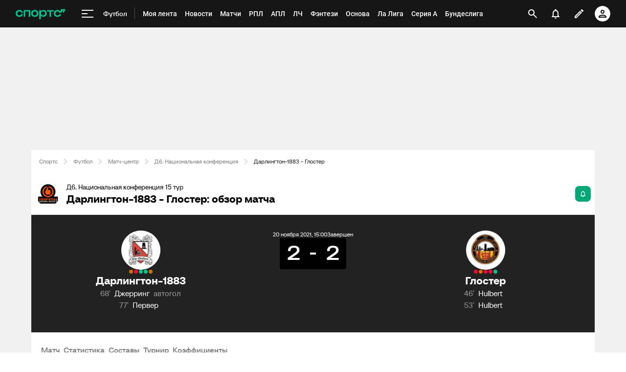

--- FILE ---
content_type: text/html;charset=utf-8
request_url: https://m.sports.ru/football/match/1560224/
body_size: 142038
content:
<!DOCTYPE html>
<html prefix="og: https://ogp.me/ns# video: https://ogp.me/ns/video# ya: https://webmaster.yandex.ru/vocabularies/ fb: https://ogp.me/ns/fb# profile: https://ogp.me/ns/profile# collection: https://ogp.me/ns/collection#">
<head>
    <meta http-equiv="Content-Type" content="text/html; charset=UTF-8">
    <meta name="viewport" content="width=device-width, initial-scale=1">
    <link rel="Shortcut Icon" type="image/x-icon" href="/favicon.ico?v=2">
    <title>Дарлингтон-1883 - Глостер обзор матча, смотреть результаты, голы, прямая онлайн трансляция 20 ноября 2021, 18:00, Д6. Национальная конференция, 15 тур - на Sports.ru</title>
<script>
    (function(){
        var analyticsData = {
            event: "page_data",
            page_id: 1560224,
            page_type: 'online',
            page_section: [208],
            page_tags: {
                main: [74467047,161006204,73159963],
                other: [],
            },
            service_name: 'football-online',
            service_version: '1.0.0',
            page_online_state: 'after',
        };
        window.dataLayer = window.dataLayer || [];
        window.Sports = window.Sports || {};
        window.dataLayer.push(analyticsData);
        window.dataLayer = window.dataLayer || [];
    })()</script>
<script defer>
(function () {
    window.Sports = window.Sports || {};
    var stmId = 'MT88Z7Z2';
    var gtmId = 'GTM-'+stmId;
    var gtmPath = 'https://www.googletagmanager.com/gtm.js?id=';
    var gtmProxyPath = 'https://t.sports.ru/manager/'+stmId+'.js?l=dataLayer';
    function gtm (w,d,s,l,i,p){
        w[l]=w[l]||[];
        w[l].push({'gtm.start':new Date().getTime(),event:'gtm.js'});
        var f=d.getElementsByTagName(s)[0],j=d.createElement(s),dl=l!='dataLayer'?'&l='+l:'';
        j.async=true;
        j.src=p+i+dl;
        j.onerror = function(){
            window.Sports.queueOfErrors =  window.Sports.queueOfErrors || [];
            window.Sports.queueOfErrors.push({ message: '[SPORTS][GTM]: не удалось загрузить скрипт stm' });
            if (p === gtmPath) return;
            j.remove();
            gtm(window,document,'script','dataLayer',gtmId,gtmPath);
        };
        f.parentNode.insertBefore(j,f);
    }
    gtm(window,document,'script','dataLayer','',gtmProxyPath);
})();
</script>
<script defer>
    (function (w, d, s, l, i) {
        w[l] = w[l] || [];
        w[l].push({ "gtm.start": new Date().getTime(), event: "gtm.js" });
        var f = d.getElementsByTagName(s)[0],
            j = d.createElement(s),
            dl = l != "dataLayer" ? "&l=" + l : "";
        j.async = true;
        j.src = "https://www.googletagmanager.com/gtm.js?id=" + i + dl;
        f.parentNode.insertBefore(j, f);
    })(window, document, "script", "dataLayer", "GTM-5H24MV2W");
</script>
<script defer>
(function () {
    var scriptSrc = 'https://dumpster.cdn.sports.ru/1/17/2b6e52a3d705646b58ef7fffde62b.js';
    var script = document.createElement('script');
    script.src = scriptSrc;
    script.async = true;
    document.head.appendChild(script);
    script.onload = function() {
        detectIncognito().then((result) => {
            localStorage.setItem('incognito-mode', result.isPrivate);
        });
    };
})();
</script>
<link href="https://www.sports.ru/football/match/1560224/" rel="canonical">
<link href="https://m.sports.ru/football/match/1560224/" rel="alternate" media="only screen and (max-width: 640px)">
<link href="https://www.sports.ru/imaginarium/images/match/1560224.jpeg?hash=1876f2ee009af67558392c273bb868e7" rel="image_src">
<meta name="description" content="Дарлингтон-1883 - Глостер обзор матча, результаты, счет, кто забил, карточки 20 ноября 2021, 18:00, Д6. Национальная конференция, 15 тур - на Sports.ru">
<meta property="og:title" content="Дарлингтон-1883 - Глостер / 20 ноября 2021, 18:00 - Д6. Национальная конференция / трансляция на Sports.ru">
<meta property="og:description" content="Обзор, статистика, результаты матчей и все голы на Sports.ru">
<meta property="og:site_name" content="Спортс’’">
<meta property="og:url" content="https://www.sports.ru/football/match/1560224/">
<meta property="og:image" content="https://www.sports.ru/imaginarium/images/match/1560224.jpeg?hash=1876f2ee009af67558392c273bb868e7">
<meta property="og:type" content="website">
<meta property="al:ios:app_store_id" content="542339626">
<meta name="apple-itunes-app" content="app-id=542339626">
<meta property="al:ios:app_name" content="Sports.ru">
<meta property="al:ios:url" content="sports://match/1560224?category_id=208#online">
<meta property="al:android:package" content="ru.sports">
<meta property="al:android:app_name" content="Sports.ru">
<meta property="al:android:url" content="sports://match/1560224?category_id=208#online">
<meta property="sports:object_id" content="1560224">
<meta property="sports:object_class" content="match"><link rel="stylesheet" href="https://senoval-master.cdn.sports.ru/roberto-contentos/5/chat-widget/client/assets/index-1721ab82.css"><link rel="stylesheet" href="https://senoval-master.cdn.sports.ru/main-ft/3/navigation-widget/client/assets/index-dad4e8cf.css"><link rel="stylesheet" href="https://senoval-master.cdn.sports.ru/roberto-contentos/2/recommendations-widget/client/assets/index-9a0f842e.css"><link rel="stylesheet" href="https://senoval-master.cdn.sports.ru/main-ft/2/footer-widget/client/assets/index-8ab099af.css">
    <link rel="stylesheet" href="https://senoval.cdn.sports.ru/online-fans/football-online/static/index.es-261e916a.css">
<!--sports-services-styles-->
    <!--sports-services-scripts-->
  <script type="module" crossorigin src="https://senoval.cdn.sports.ru/online-fans/football-online/static/index-6eb99060.js"></script>
  <link rel="modulepreload" crossorigin href="https://senoval.cdn.sports.ru/online-fans/football-online/static/_virtual___federation_fn_import-25b9fcc4.js">
  <link rel="modulepreload" crossorigin href="https://senoval.cdn.sports.ru/online-fans/football-online/static/runtime-core.esm-bundler-8d21046d.js">
  <link rel="modulepreload" crossorigin href="https://senoval.cdn.sports.ru/online-fans/football-online/static/index.es-871b5f11.js">
  <link rel="stylesheet" href="https://senoval.cdn.sports.ru/online-fans/football-online/static/index-a440fc0f.css">
</head>
<body>

<div id="app"><div class="wrapper" data-v-37862802><div class="loader__wrapper" data-v-37862802 data-v-640dde09><div class="ui-lottie-container" title data-v-640dde09></div></div><!--[--><!--[--><header class="header" data-v-71a4da20><div class="header__smart-app" data-v-71a4da20><!----></div><div class="navigation-top" data-v-71a4da20><div class="navigation-top__wrapper" data-v-71a4da20><a href="/" class="navigation-top__logo" data-v-71a4da20><svg xmlns='http://www.w3.org/2000/svg ' width='102' height='26' viewBox='0 0 102 26' fill='none'><path d='M85.5238 19.5114C88.3622 19.5114 90.1267 18.3591 91.1239 17.3603C92.2747 16.2078 92.8118 14.825 92.8118 13.903H89.5129C89.206 14.9786 88.0553 16.592 85.5238 16.592C82.9922 16.592 81.2277 14.9018 81.2277 12.4433C81.2277 9.98482 82.9922 8.29462 85.5238 8.29462C87.9019 8.29462 89.206 9.75434 89.5129 10.9836H93.6556L96.2639 5.68248H96.6474V10.9836H98.4119L101.941 3.76257H91.8911V8.21856H91.5076C90.6636 6.75884 88.6691 5.37595 85.5238 5.37595C80.9208 5.37595 78.0058 8.21856 78.0058 12.4441C78.0058 16.6696 81.151 19.5121 85.5238 19.5121V19.5114Z' fill='#00C78B'/><path d='M7.55575 5.37048C5.39146 5.37048 3.53713 6.01226 2.19577 7.22365C0.800961 8.48161 0.0655823 10.2758 0.0655823 12.4107C0.0655823 14.5455 0.800961 16.3397 2.19577 17.5977C3.53868 18.8091 5.39146 19.4508 7.55575 19.4508C10.4523 19.4508 12.2121 18.3038 13.1776 17.3424C14.3392 16.1861 14.8577 14.7892 14.8577 13.9154V13.8526H11.5728L11.5604 13.8991C11.5535 13.9263 10.8049 16.5345 7.55575 16.5345C5.01719 16.5345 3.3124 14.8761 3.3124 12.4107C3.3124 9.94521 5.01719 8.28682 7.55575 8.28682C10.8049 8.28682 11.5527 10.8958 11.5604 10.9222L11.5728 10.9688H14.8577V10.9059C14.8577 10.0337 14.3377 8.63526 13.1776 7.47897C12.2121 6.51747 10.4539 5.37048 7.55575 5.37048Z' fill='#00C78B'/><path d='M16.4369 19.1769H19.5753V8.50488H26.7702V19.1776H29.9085V5.64441H16.4369V19.1776V19.1769Z' fill='#00C78B'/><path d='M44.4518 7.22365C43.1089 6.01226 41.2561 5.37048 39.0919 5.37048C36.9275 5.37048 35.0748 6.01226 33.7318 7.22365C32.3386 8.48161 31.6017 10.2758 31.6017 12.4107C31.6017 14.5455 32.337 16.3397 33.7318 17.5977C35.0748 18.8091 36.9275 19.4508 39.0919 19.4508C41.2561 19.4508 43.1089 18.8091 44.4518 17.5977C45.8451 16.3397 46.582 14.5455 46.582 12.4107C46.582 10.2758 45.8466 8.48161 44.4518 7.22365ZM43.3351 12.4107C43.3351 14.8761 41.6304 16.5345 39.0919 16.5345C36.5532 16.5345 34.8484 14.8761 34.8484 12.4107C34.8484 9.94521 36.5532 8.28682 39.0919 8.28682C41.6304 8.28682 43.3351 9.94521 43.3351 12.4107Z' fill='#00C78B'/><path d='M64.1737 8.50487H69.3679V19.1754L72.5063 19.2041V8.50487H77.7004V5.64441H64.173V8.50487H64.1737Z' fill='#00C78B'/><path d='M56.9099 5.37052C54.4644 5.37052 52.806 6.35143 51.7723 7.93298H51.4996V5.64212H48.3465V24.2375H51.4996V16.876H51.7723C52.8053 18.4576 54.4635 19.2756 56.9099 19.2756C60.7969 19.2756 63.5966 16.4127 63.5966 12.3766C63.5966 8.3404 60.796 5.36896 56.9099 5.36896V5.37052ZM56.0677 16.3304C53.5135 16.3304 51.7995 14.8583 51.7995 12.4053C51.7995 9.95223 53.5112 8.31557 56.0677 8.31557C58.624 8.31557 60.3358 9.86997 60.3358 12.323C60.3358 14.7761 58.5953 16.3304 56.0677 16.3304Z' fill='#00C78B'/></svg></a><!----><div id="popup-anchor-search" class="anchor-wrapper navigation-top__content" data-v-a6b6baeb data-v-71a4da20><!--[--><div class="navigation-content-block" data-v-76efcfc4 data-v-71a4da20><div id="popup-anchor-burger" class="anchor-wrapper" data-v-a6b6baeb data-v-76efcfc4><!--[--><div class="navigation-burger navigation-content-block__burger-desktop" data-v-76efcfc4><div class="navigation-burger__container"><button class="navigation-burger-button" aria-label="меню"><span class="navigation-burger-button__icon"><span></span><span></span><span></span></span></button><a class="navigation-burger-title" href="/football/" title="Футбол"><span class="navigation-burger-title__text">Футбол</span></a></div><div class="navigation-burger__dropdown" style="display:none;"><div class="navigation-burger__dropdown-arrow"></div></div></div><!--]--></div><nav id="navigation-navbar" class="navigation-navbar navigation-content-block__navbar" itemscope itemtype="https://schema.org/SiteNavigationElement" data-v-fa665c2f data-v-76efcfc4><ul class="navigation-navbar__list" itemprop="about" itemscope itemtype="https://schema.org/ItemList" data-v-fa665c2f><!--[--><li class="navigation-navbar__list-item" itemprop="itemListElement" itemscope itemtype="https://schema.org/ItemList" data-v-fa665c2f><a href="https://www.sports.ru/feed/" class="navigation-navbar__link" title target="_self" rel="nofollow" itemprop="url" data-v-fa665c2f><span class="navigation-navbar__link-content" itemprop="name" data-v-fa665c2f>Моя лента <!----></span></a></li><li class="navigation-navbar__list-item" itemprop="itemListElement" itemscope itemtype="https://schema.org/ItemList" data-v-fa665c2f><a href="/football/news/ " class="navigation-navbar__link" title target="_self" itemprop="url" data-v-fa665c2f><span class="navigation-navbar__link-content" itemprop="name" data-v-fa665c2f>Новости <!----></span></a></li><li class="navigation-navbar__list-item" itemprop="itemListElement" itemscope itemtype="https://schema.org/ItemList" data-v-fa665c2f><a href="/football/match/ " class="navigation-navbar__link" title target="_self" itemprop="url" data-v-fa665c2f><span class="navigation-navbar__link-content" itemprop="name" data-v-fa665c2f>Матчи <!----></span></a></li><li class="navigation-navbar__list-item" itemprop="itemListElement" itemscope itemtype="https://schema.org/ItemList" data-v-fa665c2f><a href="/football/tournament/rfpl/" class="navigation-navbar__link" title target="_self" itemprop="url" data-v-fa665c2f><span class="navigation-navbar__link-content" itemprop="name" data-v-fa665c2f>РПЛ <!----></span></a></li><li class="navigation-navbar__list-item" itemprop="itemListElement" itemscope itemtype="https://schema.org/ItemList" data-v-fa665c2f><a href="/football/tournament/premier-league/" class="navigation-navbar__link" title target="_self" itemprop="url" data-v-fa665c2f><span class="navigation-navbar__link-content" itemprop="name" data-v-fa665c2f>АПЛ <!----></span></a></li><li class="navigation-navbar__list-item" itemprop="itemListElement" itemscope itemtype="https://schema.org/ItemList" data-v-fa665c2f><a href="/football/tournament/ucl/" class="navigation-navbar__link" title target="_self" itemprop="url" data-v-fa665c2f><span class="navigation-navbar__link-content" itemprop="name" data-v-fa665c2f>ЛЧ <!----></span></a></li><li class="navigation-navbar__list-item" itemprop="itemListElement" itemscope itemtype="https://schema.org/ItemList" data-v-fa665c2f><a href="/fantasy/football/" class="navigation-navbar__link" title target="_self" itemprop="url" data-v-fa665c2f><span class="navigation-navbar__link-content" itemprop="name" data-v-fa665c2f>Фэнтези <!----></span></a></li><li class="navigation-navbar__list-item" itemprop="itemListElement" itemscope itemtype="https://schema.org/ItemList" data-v-fa665c2f><a href="/osnova/" class="navigation-navbar__link" title target="_self" itemprop="url" data-v-fa665c2f><span class="navigation-navbar__link-content" itemprop="name" data-v-fa665c2f>Основа <!----></span></a></li><li class="navigation-navbar__list-item" itemprop="itemListElement" itemscope itemtype="https://schema.org/ItemList" data-v-fa665c2f><a href="/football/tournament/la-liga/" class="navigation-navbar__link" title target="_self" itemprop="url" data-v-fa665c2f><span class="navigation-navbar__link-content" itemprop="name" data-v-fa665c2f>Ла Лига <!----></span></a></li><li class="navigation-navbar__list-item" itemprop="itemListElement" itemscope itemtype="https://schema.org/ItemList" data-v-fa665c2f><a href="/football/tournament/seria-a/" class="navigation-navbar__link" title target="_self" itemprop="url" data-v-fa665c2f><span class="navigation-navbar__link-content" itemprop="name" data-v-fa665c2f>Серия А <!----></span></a></li><li class="navigation-navbar__list-item" itemprop="itemListElement" itemscope itemtype="https://schema.org/ItemList" data-v-fa665c2f><a href="/football/tournament/bundesliga/" class="navigation-navbar__link" title target="_self" itemprop="url" data-v-fa665c2f><span class="navigation-navbar__link-content" itemprop="name" data-v-fa665c2f>Бундеслига <!----></span></a></li><li class="navigation-navbar__list-item" itemprop="itemListElement" itemscope itemtype="https://schema.org/ItemList" data-v-fa665c2f><a href="/football/transfers/" class="navigation-navbar__link" title target="_self" itemprop="url" data-v-fa665c2f><span class="navigation-navbar__link-content" itemprop="name" data-v-fa665c2f>Трансферы <!----></span></a></li><li class="navigation-navbar__list-item" itemprop="itemListElement" itemscope itemtype="https://schema.org/ItemList" data-v-fa665c2f><a href="/football/blogs/ " class="navigation-navbar__link" title target="_self" itemprop="url" data-v-fa665c2f><span class="navigation-navbar__link-content" itemprop="name" data-v-fa665c2f>Трибуна <!----></span></a></li><!--]--><!--[--><li class="navigation-navbar__list-item--additional" itemprop="itemListElement" itemscope itemtype="https://schema.org/ItemList" data-v-fa665c2f><a href="/" title="Главная" itemprop="url" data-v-fa665c2f><span itemprop="name" data-v-fa665c2f>Главная</span></a></li><li class="navigation-navbar__list-item--additional" itemprop="itemListElement" itemscope itemtype="https://schema.org/ItemList" data-v-fa665c2f><a href="https://sirena.world/apps_menu" title="Наши приложения" itemprop="url" data-v-fa665c2f><span itemprop="name" data-v-fa665c2f>Наши приложения</span></a></li><li class="navigation-navbar__list-item--additional" itemprop="itemListElement" itemscope itemtype="https://schema.org/ItemList" data-v-fa665c2f><a href="https://www.sports.ru/feed/" title="Моя лента" itemprop="url" data-v-fa665c2f><span itemprop="name" data-v-fa665c2f>Моя лента</span></a></li><li class="navigation-navbar__list-item--additional" itemprop="itemListElement" itemscope itemtype="https://schema.org/ItemList" data-v-fa665c2f><a href="https://video.sports.ru/" title="ВидеоСпортс&#39;&#39;" itemprop="url" data-v-fa665c2f><span itemprop="name" data-v-fa665c2f>ВидеоСпортс&#39;&#39;</span></a></li><li class="navigation-navbar__list-item--additional" itemprop="itemListElement" itemscope itemtype="https://schema.org/ItemList" data-v-fa665c2f><a href="/betting/" title="Ставки" itemprop="url" data-v-fa665c2f><span itemprop="name" data-v-fa665c2f>Ставки</span></a></li><li class="navigation-navbar__list-item--additional" itemprop="itemListElement" itemscope itemtype="https://schema.org/ItemList" data-v-fa665c2f><a href="/football/" title="Футбол" itemprop="url" data-v-fa665c2f><span itemprop="name" data-v-fa665c2f>Футбол</span></a></li><li class="navigation-navbar__list-item--additional" itemprop="itemListElement" itemscope itemtype="https://schema.org/ItemList" data-v-fa665c2f><a href="/football/tournament/" title="Турниры" itemprop="url" data-v-fa665c2f><span itemprop="name" data-v-fa665c2f>Турниры</span></a></li><li class="navigation-navbar__list-item--additional" itemprop="itemListElement" itemscope itemtype="https://schema.org/ItemList" data-v-fa665c2f><a href="/football/tournament/rfpl/" title="РПЛ" itemprop="url" data-v-fa665c2f><span itemprop="name" data-v-fa665c2f>РПЛ</span></a></li><li class="navigation-navbar__list-item--additional" itemprop="itemListElement" itemscope itemtype="https://schema.org/ItemList" data-v-fa665c2f><a href="/football/tournament/ucl/" title="Лига чемпионов" itemprop="url" data-v-fa665c2f><span itemprop="name" data-v-fa665c2f>Лига чемпионов</span></a></li><li class="navigation-navbar__list-item--additional" itemprop="itemListElement" itemscope itemtype="https://schema.org/ItemList" data-v-fa665c2f><a href="/football/tournament/premier-league/" title="АПЛ" itemprop="url" data-v-fa665c2f><span itemprop="name" data-v-fa665c2f>АПЛ</span></a></li><li class="navigation-navbar__list-item--additional" itemprop="itemListElement" itemscope itemtype="https://schema.org/ItemList" data-v-fa665c2f><a href="/football/tournament/la-liga/" title="Ла Лига" itemprop="url" data-v-fa665c2f><span itemprop="name" data-v-fa665c2f>Ла Лига</span></a></li><li class="navigation-navbar__list-item--additional" itemprop="itemListElement" itemscope itemtype="https://schema.org/ItemList" data-v-fa665c2f><a href="/football/tournament/uefa-europa-league/" title="Лига Европы" itemprop="url" data-v-fa665c2f><span itemprop="name" data-v-fa665c2f>Лига Европы</span></a></li><li class="navigation-navbar__list-item--additional" itemprop="itemListElement" itemscope itemtype="https://schema.org/ItemList" data-v-fa665c2f><a href="/football/tournament/bundesliga/" title="Бундеслига" itemprop="url" data-v-fa665c2f><span itemprop="name" data-v-fa665c2f>Бундеслига</span></a></li><li class="navigation-navbar__list-item--additional" itemprop="itemListElement" itemscope itemtype="https://schema.org/ItemList" data-v-fa665c2f><a href="/football/tournament/seria-a/" title="Серия А" itemprop="url" data-v-fa665c2f><span itemprop="name" data-v-fa665c2f>Серия А</span></a></li><li class="navigation-navbar__list-item--additional" itemprop="itemListElement" itemscope itemtype="https://schema.org/ItemList" data-v-fa665c2f><a href="/football/tournament/ligue-1/" title="Лига 1" itemprop="url" data-v-fa665c2f><span itemprop="name" data-v-fa665c2f>Лига 1</span></a></li><li class="navigation-navbar__list-item--additional" itemprop="itemListElement" itemscope itemtype="https://schema.org/ItemList" data-v-fa665c2f><a href="/football/tournament/chinese-super-league/" title="Китайская суперлига" itemprop="url" data-v-fa665c2f><span itemprop="name" data-v-fa665c2f>Китайская суперлига</span></a></li><li class="navigation-navbar__list-item--additional" itemprop="itemListElement" itemscope itemtype="https://schema.org/ItemList" data-v-fa665c2f><a href="/football/tournament/russian-cup/" title="Кубок России" itemprop="url" data-v-fa665c2f><span itemprop="name" data-v-fa665c2f>Кубок России</span></a></li><li class="navigation-navbar__list-item--additional" itemprop="itemListElement" itemscope itemtype="https://schema.org/ItemList" data-v-fa665c2f><a href="/football/tournament/1liga/" title="Первая лига" itemprop="url" data-v-fa665c2f><span itemprop="name" data-v-fa665c2f>Первая лига</span></a></li><li class="navigation-navbar__list-item--additional" itemprop="itemListElement" itemscope itemtype="https://schema.org/ItemList" data-v-fa665c2f><a href="/football/tournament/qazaqstan-premier-ligasy/" title="Казахстанская лига" itemprop="url" data-v-fa665c2f><span itemprop="name" data-v-fa665c2f>Казахстанская лига</span></a></li><li class="navigation-navbar__list-item--additional" itemprop="itemListElement" itemscope itemtype="https://schema.org/ItemList" data-v-fa665c2f><a href="/football/club/" title="Команды" itemprop="url" data-v-fa665c2f><span itemprop="name" data-v-fa665c2f>Команды</span></a></li><li class="navigation-navbar__list-item--additional" itemprop="itemListElement" itemscope itemtype="https://schema.org/ItemList" data-v-fa665c2f><a href="/football/team/russia/" title="Сборная России" itemprop="url" data-v-fa665c2f><span itemprop="name" data-v-fa665c2f>Сборная России</span></a></li><li class="navigation-navbar__list-item--additional" itemprop="itemListElement" itemscope itemtype="https://schema.org/ItemList" data-v-fa665c2f><a href="/football/club/zenit-st-petersburg/" title="Зенит" itemprop="url" data-v-fa665c2f><span itemprop="name" data-v-fa665c2f>Зенит</span></a></li><li class="navigation-navbar__list-item--additional" itemprop="itemListElement" itemscope itemtype="https://schema.org/ItemList" data-v-fa665c2f><a href="/football/club/spartak/" title="Спартак" itemprop="url" data-v-fa665c2f><span itemprop="name" data-v-fa665c2f>Спартак</span></a></li><li class="navigation-navbar__list-item--additional" itemprop="itemListElement" itemscope itemtype="https://schema.org/ItemList" data-v-fa665c2f><a href="/football/club/krasnodar/" title="Краснодар" itemprop="url" data-v-fa665c2f><span itemprop="name" data-v-fa665c2f>Краснодар</span></a></li><li class="navigation-navbar__list-item--additional" itemprop="itemListElement" itemscope itemtype="https://schema.org/ItemList" data-v-fa665c2f><a href="/football/club/real/" title="Реал Мадрид" itemprop="url" data-v-fa665c2f><span itemprop="name" data-v-fa665c2f>Реал Мадрид</span></a></li><li class="navigation-navbar__list-item--additional" itemprop="itemListElement" itemscope itemtype="https://schema.org/ItemList" data-v-fa665c2f><a href="/football/club/barcelona/" title="Барселона" itemprop="url" data-v-fa665c2f><span itemprop="name" data-v-fa665c2f>Барселона</span></a></li><li class="navigation-navbar__list-item--additional" itemprop="itemListElement" itemscope itemtype="https://schema.org/ItemList" data-v-fa665c2f><a href="/football/club/psg/" title="ПСЖ" itemprop="url" data-v-fa665c2f><span itemprop="name" data-v-fa665c2f>ПСЖ</span></a></li><li class="navigation-navbar__list-item--additional" itemprop="itemListElement" itemscope itemtype="https://schema.org/ItemList" data-v-fa665c2f><a href="/football/club/bayern/" title="Бавария" itemprop="url" data-v-fa665c2f><span itemprop="name" data-v-fa665c2f>Бавария</span></a></li><li class="navigation-navbar__list-item--additional" itemprop="itemListElement" itemscope itemtype="https://schema.org/ItemList" data-v-fa665c2f><a href="/football/club/mu/" title="МЮ" itemprop="url" data-v-fa665c2f><span itemprop="name" data-v-fa665c2f>МЮ</span></a></li><li class="navigation-navbar__list-item--additional" itemprop="itemListElement" itemscope itemtype="https://schema.org/ItemList" data-v-fa665c2f><a href="/football/club/manchester-city/" title="Манчестер Сити" itemprop="url" data-v-fa665c2f><span itemprop="name" data-v-fa665c2f>Манчестер Сити</span></a></li><li class="navigation-navbar__list-item--additional" itemprop="itemListElement" itemscope itemtype="https://schema.org/ItemList" data-v-fa665c2f><a href="/football/club/arsenal/" title="Арсенал" itemprop="url" data-v-fa665c2f><span itemprop="name" data-v-fa665c2f>Арсенал</span></a></li><li class="navigation-navbar__list-item--additional" itemprop="itemListElement" itemscope itemtype="https://schema.org/ItemList" data-v-fa665c2f><a href="/football/club/liverpool/" title="Ливерпуль" itemprop="url" data-v-fa665c2f><span itemprop="name" data-v-fa665c2f>Ливерпуль</span></a></li><li class="navigation-navbar__list-item--additional" itemprop="itemListElement" itemscope itemtype="https://schema.org/ItemList" data-v-fa665c2f><a href="/football/sportsman/" title="Игроки" itemprop="url" data-v-fa665c2f><span itemprop="name" data-v-fa665c2f>Игроки</span></a></li><li class="navigation-navbar__list-item--additional" itemprop="itemListElement" itemscope itemtype="https://schema.org/ItemList" data-v-fa665c2f><a href="/football/person/messi/" title="Месси" itemprop="url" data-v-fa665c2f><span itemprop="name" data-v-fa665c2f>Месси</span></a></li><li class="navigation-navbar__list-item--additional" itemprop="itemListElement" itemscope itemtype="https://schema.org/ItemList" data-v-fa665c2f><a href="/football/person/cristiano-ronaldo/" title="Роналду" itemprop="url" data-v-fa665c2f><span itemprop="name" data-v-fa665c2f>Роналду</span></a></li><li class="navigation-navbar__list-item--additional" itemprop="itemListElement" itemscope itemtype="https://schema.org/ItemList" data-v-fa665c2f><a href="/football/person/mbappe/" title="Мбаппе" itemprop="url" data-v-fa665c2f><span itemprop="name" data-v-fa665c2f>Мбаппе</span></a></li><li class="navigation-navbar__list-item--additional" itemprop="itemListElement" itemscope itemtype="https://schema.org/ItemList" data-v-fa665c2f><a href="/football/person/jude-bellingham/" title="Беллингем" itemprop="url" data-v-fa665c2f><span itemprop="name" data-v-fa665c2f>Беллингем</span></a></li><li class="navigation-navbar__list-item--additional" itemprop="itemListElement" itemscope itemtype="https://schema.org/ItemList" data-v-fa665c2f><a href="/football/person/salah/" title="Салах" itemprop="url" data-v-fa665c2f><span itemprop="name" data-v-fa665c2f>Салах</span></a></li><li class="navigation-navbar__list-item--additional" itemprop="itemListElement" itemscope itemtype="https://schema.org/ItemList" data-v-fa665c2f><a href="/football/person/vinicius/" title="Винисиус" itemprop="url" data-v-fa665c2f><span itemprop="name" data-v-fa665c2f>Винисиус</span></a></li><li class="navigation-navbar__list-item--additional" itemprop="itemListElement" itemscope itemtype="https://schema.org/ItemList" data-v-fa665c2f><a href="/football/person/lamine-yamal/" title="Ламин Ямаль" itemprop="url" data-v-fa665c2f><span itemprop="name" data-v-fa665c2f>Ламин Ямаль</span></a></li><li class="navigation-navbar__list-item--additional" itemprop="itemListElement" itemscope itemtype="https://schema.org/ItemList" data-v-fa665c2f><a href="/football/person/robert-lewandowski/" title="Левандовски" itemprop="url" data-v-fa665c2f><span itemprop="name" data-v-fa665c2f>Левандовски</span></a></li><li class="navigation-navbar__list-item--additional" itemprop="itemListElement" itemscope itemtype="https://schema.org/ItemList" data-v-fa665c2f><a href="/football/person/khvicha-kvaratskhelia/" title="Хвича" itemprop="url" data-v-fa665c2f><span itemprop="name" data-v-fa665c2f>Хвича</span></a></li><li class="navigation-navbar__list-item--additional" itemprop="itemListElement" itemscope itemtype="https://schema.org/ItemList" data-v-fa665c2f><a href="/football/person/dzyuba/" title="Дзюба" itemprop="url" data-v-fa665c2f><span itemprop="name" data-v-fa665c2f>Дзюба</span></a></li><li class="navigation-navbar__list-item--additional" itemprop="itemListElement" itemscope itemtype="https://schema.org/ItemList" data-v-fa665c2f><a href="/football/person/aleksandr-golovin/" title="Головин" itemprop="url" data-v-fa665c2f><span itemprop="name" data-v-fa665c2f>Головин</span></a></li><li class="navigation-navbar__list-item--additional" itemprop="itemListElement" itemscope itemtype="https://schema.org/ItemList" data-v-fa665c2f><a href="/football/person/aleksey-miranchuk/" title="Алексей Миранчук" itemprop="url" data-v-fa665c2f><span itemprop="name" data-v-fa665c2f>Алексей Миранчук</span></a></li><li class="navigation-navbar__list-item--additional" itemprop="itemListElement" itemscope itemtype="https://schema.org/ItemList" data-v-fa665c2f><a href="/hockey/" title="Хоккей" itemprop="url" data-v-fa665c2f><span itemprop="name" data-v-fa665c2f>Хоккей</span></a></li><li class="navigation-navbar__list-item--additional" itemprop="itemListElement" itemscope itemtype="https://schema.org/ItemList" data-v-fa665c2f><a href="/hockey/club/" title="Команды" itemprop="url" data-v-fa665c2f><span itemprop="name" data-v-fa665c2f>Команды</span></a></li><li class="navigation-navbar__list-item--additional" itemprop="itemListElement" itemscope itemtype="https://schema.org/ItemList" data-v-fa665c2f><a href="/hockey/club/washington-capitals/" title="Вашингтон" itemprop="url" data-v-fa665c2f><span itemprop="name" data-v-fa665c2f>Вашингтон</span></a></li><li class="navigation-navbar__list-item--additional" itemprop="itemListElement" itemscope itemtype="https://schema.org/ItemList" data-v-fa665c2f><a href="/hockey/club/ska/" title="СКА" itemprop="url" data-v-fa665c2f><span itemprop="name" data-v-fa665c2f>СКА</span></a></li><li class="navigation-navbar__list-item--additional" itemprop="itemListElement" itemscope itemtype="https://schema.org/ItemList" data-v-fa665c2f><a href="/hockey/club/cska/" title="ЦСКА" itemprop="url" data-v-fa665c2f><span itemprop="name" data-v-fa665c2f>ЦСКА</span></a></li><li class="navigation-navbar__list-item--additional" itemprop="itemListElement" itemscope itemtype="https://schema.org/ItemList" data-v-fa665c2f><a href="/hockey/club/avangard/" title="Авангард" itemprop="url" data-v-fa665c2f><span itemprop="name" data-v-fa665c2f>Авангард</span></a></li><li class="navigation-navbar__list-item--additional" itemprop="itemListElement" itemscope itemtype="https://schema.org/ItemList" data-v-fa665c2f><a href="/hockey/club/tampa-bay-lightning/" title="Тампа-Бэй" itemprop="url" data-v-fa665c2f><span itemprop="name" data-v-fa665c2f>Тампа-Бэй</span></a></li><li class="navigation-navbar__list-item--additional" itemprop="itemListElement" itemscope itemtype="https://schema.org/ItemList" data-v-fa665c2f><a href="/hockey/club/pittsburgh-penguins/" title="Питтсбург" itemprop="url" data-v-fa665c2f><span itemprop="name" data-v-fa665c2f>Питтсбург</span></a></li><li class="navigation-navbar__list-item--additional" itemprop="itemListElement" itemscope itemtype="https://schema.org/ItemList" data-v-fa665c2f><a href="/hockey/club/spartak/" title="Спартак" itemprop="url" data-v-fa665c2f><span itemprop="name" data-v-fa665c2f>Спартак</span></a></li><li class="navigation-navbar__list-item--additional" itemprop="itemListElement" itemscope itemtype="https://schema.org/ItemList" data-v-fa665c2f><a href="/hockey/club/dinamo/" title="Динамо Москва" itemprop="url" data-v-fa665c2f><span itemprop="name" data-v-fa665c2f>Динамо Москва</span></a></li><li class="navigation-navbar__list-item--additional" itemprop="itemListElement" itemscope itemtype="https://schema.org/ItemList" data-v-fa665c2f><a href="/hockey/club/new-york-rangers/" title="Рейнджерс" itemprop="url" data-v-fa665c2f><span itemprop="name" data-v-fa665c2f>Рейнджерс</span></a></li><li class="navigation-navbar__list-item--additional" itemprop="itemListElement" itemscope itemtype="https://schema.org/ItemList" data-v-fa665c2f><a href="/hockey/club/ak-bars/" title="Ак Барс" itemprop="url" data-v-fa665c2f><span itemprop="name" data-v-fa665c2f>Ак Барс</span></a></li><li class="navigation-navbar__list-item--additional" itemprop="itemListElement" itemscope itemtype="https://schema.org/ItemList" data-v-fa665c2f><a href="/hockey/club/metallurg-magnitogorsk/" title="Металлург Мг" itemprop="url" data-v-fa665c2f><span itemprop="name" data-v-fa665c2f>Металлург Мг</span></a></li><li class="navigation-navbar__list-item--additional" itemprop="itemListElement" itemscope itemtype="https://schema.org/ItemList" data-v-fa665c2f><a href="/hockey/club/lokomotiv-yaroslavl/" title="Локомотив" itemprop="url" data-v-fa665c2f><span itemprop="name" data-v-fa665c2f>Локомотив</span></a></li><li class="navigation-navbar__list-item--additional" itemprop="itemListElement" itemscope itemtype="https://schema.org/ItemList" data-v-fa665c2f><a href="/hockey/tournament/" title="Турниры" itemprop="url" data-v-fa665c2f><span itemprop="name" data-v-fa665c2f>Турниры</span></a></li><li class="navigation-navbar__list-item--additional" itemprop="itemListElement" itemscope itemtype="https://schema.org/ItemList" data-v-fa665c2f><a href="/hockey/tournament/nhl/" title="НХЛ" itemprop="url" data-v-fa665c2f><span itemprop="name" data-v-fa665c2f>НХЛ</span></a></li><li class="navigation-navbar__list-item--additional" itemprop="itemListElement" itemscope itemtype="https://schema.org/ItemList" data-v-fa665c2f><a href="/hockey/tournament/khl/" title="КХЛ" itemprop="url" data-v-fa665c2f><span itemprop="name" data-v-fa665c2f>КХЛ</span></a></li><li class="navigation-navbar__list-item--additional" itemprop="itemListElement" itemscope itemtype="https://schema.org/ItemList" data-v-fa665c2f><a href="/hockey/tournament/iihf-world-cup/" title="Чемпионат мира" itemprop="url" data-v-fa665c2f><span itemprop="name" data-v-fa665c2f>Чемпионат мира</span></a></li><li class="navigation-navbar__list-item--additional" itemprop="itemListElement" itemscope itemtype="https://schema.org/ItemList" data-v-fa665c2f><a href="/hockey/tournament/vhl/" title="ВХЛ" itemprop="url" data-v-fa665c2f><span itemprop="name" data-v-fa665c2f>ВХЛ</span></a></li><li class="navigation-navbar__list-item--additional" itemprop="itemListElement" itemscope itemtype="https://schema.org/ItemList" data-v-fa665c2f><a href="/hockey/tournament/mhl/" title="МХЛ" itemprop="url" data-v-fa665c2f><span itemprop="name" data-v-fa665c2f>МХЛ</span></a></li><li class="navigation-navbar__list-item--additional" itemprop="itemListElement" itemscope itemtype="https://schema.org/ItemList" data-v-fa665c2f><a href="/hockey/tournament/stanley-cup/" title="Кубок Стэнли" itemprop="url" data-v-fa665c2f><span itemprop="name" data-v-fa665c2f>Кубок Стэнли</span></a></li><li class="navigation-navbar__list-item--additional" itemprop="itemListElement" itemscope itemtype="https://schema.org/ItemList" data-v-fa665c2f><a href="/hockey/tournament/gagarin-cup/" title="Кубок Гагарина" itemprop="url" data-v-fa665c2f><span itemprop="name" data-v-fa665c2f>Кубок Гагарина</span></a></li><li class="navigation-navbar__list-item--additional" itemprop="itemListElement" itemscope itemtype="https://schema.org/ItemList" data-v-fa665c2f><a href="/hockey/sportsman/" title="Хоккеисты" itemprop="url" data-v-fa665c2f><span itemprop="name" data-v-fa665c2f>Хоккеисты</span></a></li><li class="navigation-navbar__list-item--additional" itemprop="itemListElement" itemscope itemtype="https://schema.org/ItemList" data-v-fa665c2f><a href="/hockey/person/alexander-ovechkin/" title="Александр Овечкин" itemprop="url" data-v-fa665c2f><span itemprop="name" data-v-fa665c2f>Александр Овечкин</span></a></li><li class="navigation-navbar__list-item--additional" itemprop="itemListElement" itemscope itemtype="https://schema.org/ItemList" data-v-fa665c2f><a href="/hockey/person/nikita-kucherov/" title="Никита Кучеров" itemprop="url" data-v-fa665c2f><span itemprop="name" data-v-fa665c2f>Никита Кучеров</span></a></li><li class="navigation-navbar__list-item--additional" itemprop="itemListElement" itemscope itemtype="https://schema.org/ItemList" data-v-fa665c2f><a href="/hockey/person/artemiy-panarin/" title="Артемий Панарин" itemprop="url" data-v-fa665c2f><span itemprop="name" data-v-fa665c2f>Артемий Панарин</span></a></li><li class="navigation-navbar__list-item--additional" itemprop="itemListElement" itemscope itemtype="https://schema.org/ItemList" data-v-fa665c2f><a href="/hockey/person/kirill-kaprizov/" title="Кирилл Капризов" itemprop="url" data-v-fa665c2f><span itemprop="name" data-v-fa665c2f>Кирилл Капризов</span></a></li><li class="navigation-navbar__list-item--additional" itemprop="itemListElement" itemscope itemtype="https://schema.org/ItemList" data-v-fa665c2f><a href="/hockey/person/evgeni-malkin/" title="Евгений Малкин" itemprop="url" data-v-fa665c2f><span itemprop="name" data-v-fa665c2f>Евгений Малкин</span></a></li><li class="navigation-navbar__list-item--additional" itemprop="itemListElement" itemscope itemtype="https://schema.org/ItemList" data-v-fa665c2f><a href="/hockey/person/nathan-mackinnon/" title="Нэтан Маккиннон" itemprop="url" data-v-fa665c2f><span itemprop="name" data-v-fa665c2f>Нэтан Маккиннон</span></a></li><li class="navigation-navbar__list-item--additional" itemprop="itemListElement" itemscope itemtype="https://schema.org/ItemList" data-v-fa665c2f><a href="/hockey/person/connor-mcdavid/" title="Коннор Макдэвид" itemprop="url" data-v-fa665c2f><span itemprop="name" data-v-fa665c2f>Коннор Макдэвид</span></a></li><li class="navigation-navbar__list-item--additional" itemprop="itemListElement" itemscope itemtype="https://schema.org/ItemList" data-v-fa665c2f><a href="/hockey/person/auston-matthews/" title="Остон Мэттьюс" itemprop="url" data-v-fa665c2f><span itemprop="name" data-v-fa665c2f>Остон Мэттьюс</span></a></li><li class="navigation-navbar__list-item--additional" itemprop="itemListElement" itemscope itemtype="https://schema.org/ItemList" data-v-fa665c2f><a href="/hockey/person/sidney-patrick-crosby/" title="Сидни Кросби" itemprop="url" data-v-fa665c2f><span itemprop="name" data-v-fa665c2f>Сидни Кросби</span></a></li><li class="navigation-navbar__list-item--additional" itemprop="itemListElement" itemscope itemtype="https://schema.org/ItemList" data-v-fa665c2f><a href="/hockey/person/andrei-svechnikov/" title="Андрей Свечников" itemprop="url" data-v-fa665c2f><span itemprop="name" data-v-fa665c2f>Андрей Свечников</span></a></li><li class="navigation-navbar__list-item--additional" itemprop="itemListElement" itemscope itemtype="https://schema.org/ItemList" data-v-fa665c2f><a href="/hockey/person/sergei-bobrovsky/" title="Сергей Бобровский" itemprop="url" data-v-fa665c2f><span itemprop="name" data-v-fa665c2f>Сергей Бобровский</span></a></li><li class="navigation-navbar__list-item--additional" itemprop="itemListElement" itemscope itemtype="https://schema.org/ItemList" data-v-fa665c2f><a href="/hockey/person/andrey-vasilevsky/" title="Андрей Василевский" itemprop="url" data-v-fa665c2f><span itemprop="name" data-v-fa665c2f>Андрей Василевский</span></a></li><li class="navigation-navbar__list-item--additional" itemprop="itemListElement" itemscope itemtype="https://schema.org/ItemList" data-v-fa665c2f><a href="/figure-skating/" title="Фигурное катание" itemprop="url" data-v-fa665c2f><span itemprop="name" data-v-fa665c2f>Фигурное катание</span></a></li><li class="navigation-navbar__list-item--additional" itemprop="itemListElement" itemscope itemtype="https://schema.org/ItemList" data-v-fa665c2f><a href="/figure-skating/sportsman/" title="Фигуристы" itemprop="url" data-v-fa665c2f><span itemprop="name" data-v-fa665c2f>Фигуристы</span></a></li><li class="navigation-navbar__list-item--additional" itemprop="itemListElement" itemscope itemtype="https://schema.org/ItemList" data-v-fa665c2f><a href="/figure-skating/person/kamila-valieva/" title="Камила Валиева" itemprop="url" data-v-fa665c2f><span itemprop="name" data-v-fa665c2f>Камила Валиева</span></a></li><li class="navigation-navbar__list-item--additional" itemprop="itemListElement" itemscope itemtype="https://schema.org/ItemList" data-v-fa665c2f><a href="/figure-skating/person/alexandra-trusova/" title="Александра Трусова" itemprop="url" data-v-fa665c2f><span itemprop="name" data-v-fa665c2f>Александра Трусова</span></a></li><li class="navigation-navbar__list-item--additional" itemprop="itemListElement" itemscope itemtype="https://schema.org/ItemList" data-v-fa665c2f><a href="/figure-skating/person/anna-shcherbakova/" title="Анна Щербакова" itemprop="url" data-v-fa665c2f><span itemprop="name" data-v-fa665c2f>Анна Щербакова</span></a></li><li class="navigation-navbar__list-item--additional" itemprop="itemListElement" itemscope itemtype="https://schema.org/ItemList" data-v-fa665c2f><a href="/figure-skating/person/elizaveta-tuktamisheva/" title="Елизавета Туктамышева" itemprop="url" data-v-fa665c2f><span itemprop="name" data-v-fa665c2f>Елизавета Туктамышева</span></a></li><li class="navigation-navbar__list-item--additional" itemprop="itemListElement" itemscope itemtype="https://schema.org/ItemList" data-v-fa665c2f><a href="/figure-skating/person/adeliya-petrosyan/" title="Аделия Петросян" itemprop="url" data-v-fa665c2f><span itemprop="name" data-v-fa665c2f>Аделия Петросян</span></a></li><li class="navigation-navbar__list-item--additional" itemprop="itemListElement" itemscope itemtype="https://schema.org/ItemList" data-v-fa665c2f><a href="/figure-skating/person/mark-kondratyuk/" title="Марк Кондратюк" itemprop="url" data-v-fa665c2f><span itemprop="name" data-v-fa665c2f>Марк Кондратюк</span></a></li><li class="navigation-navbar__list-item--additional" itemprop="itemListElement" itemscope itemtype="https://schema.org/ItemList" data-v-fa665c2f><a href="/figure-skating/person/sofia-samodelkina/" title="Софья Самоделкина" itemprop="url" data-v-fa665c2f><span itemprop="name" data-v-fa665c2f>Софья Самоделкина</span></a></li><li class="navigation-navbar__list-item--additional" itemprop="itemListElement" itemscope itemtype="https://schema.org/ItemList" data-v-fa665c2f><a href="/figure-skating/person/evgeni-semenenko/" title="Евгений Семененко" itemprop="url" data-v-fa665c2f><span itemprop="name" data-v-fa665c2f>Евгений Семененко</span></a></li><li class="navigation-navbar__list-item--additional" itemprop="itemListElement" itemscope itemtype="https://schema.org/ItemList" data-v-fa665c2f><a href="/figure-skating/person/mikhail-kolyada/" title="Михаил Коляда" itemprop="url" data-v-fa665c2f><span itemprop="name" data-v-fa665c2f>Михаил Коляда</span></a></li><li class="navigation-navbar__list-item--additional" itemprop="itemListElement" itemscope itemtype="https://schema.org/ItemList" data-v-fa665c2f><a href="/figure-skating/person/alina-zagitova/" title="Алина Загитова" itemprop="url" data-v-fa665c2f><span itemprop="name" data-v-fa665c2f>Алина Загитова</span></a></li><li class="navigation-navbar__list-item--additional" itemprop="itemListElement" itemscope itemtype="https://schema.org/ItemList" data-v-fa665c2f><a href="/figure-skating/person/eteri-tutberidze/" title="Этери Тутберидзе" itemprop="url" data-v-fa665c2f><span itemprop="name" data-v-fa665c2f>Этери Тутберидзе</span></a></li><li class="navigation-navbar__list-item--additional" itemprop="itemListElement" itemscope itemtype="https://schema.org/ItemList" data-v-fa665c2f><a href="/figure-skating/person/evgeni-plushenko/" title="Евгений Плющенко" itemprop="url" data-v-fa665c2f><span itemprop="name" data-v-fa665c2f>Евгений Плющенко</span></a></li><li class="navigation-navbar__list-item--additional" itemprop="itemListElement" itemscope itemtype="https://schema.org/ItemList" data-v-fa665c2f><a href="/figure-skating/tournament/" title="Турниры" itemprop="url" data-v-fa665c2f><span itemprop="name" data-v-fa665c2f>Турниры</span></a></li><li class="navigation-navbar__list-item--additional" itemprop="itemListElement" itemscope itemtype="https://schema.org/ItemList" data-v-fa665c2f><a href="/figure-skating/tournament/junior-grand-prix/" title="Гран-при среди юниоров" itemprop="url" data-v-fa665c2f><span itemprop="name" data-v-fa665c2f>Гран-при среди юниоров</span></a></li><li class="navigation-navbar__list-item--additional" itemprop="itemListElement" itemscope itemtype="https://schema.org/ItemList" data-v-fa665c2f><a href="/figure-skating/tournament/test-runs/" title="Контрольные прокаты" itemprop="url" data-v-fa665c2f><span itemprop="name" data-v-fa665c2f>Контрольные прокаты</span></a></li><li class="navigation-navbar__list-item--additional" itemprop="itemListElement" itemscope itemtype="https://schema.org/ItemList" data-v-fa665c2f><a href="/figure-skating/tournament/russian-championships/" title="Чемпионат России" itemprop="url" data-v-fa665c2f><span itemprop="name" data-v-fa665c2f>Чемпионат России</span></a></li><li class="navigation-navbar__list-item--additional" itemprop="itemListElement" itemscope itemtype="https://schema.org/ItemList" data-v-fa665c2f><a href="/figure-skating/tournament/russian-cup/" title="Кубок России" itemprop="url" data-v-fa665c2f><span itemprop="name" data-v-fa665c2f>Кубок России</span></a></li><li class="navigation-navbar__list-item--additional" itemprop="itemListElement" itemscope itemtype="https://schema.org/ItemList" data-v-fa665c2f><a href="/figure-skating/tournament/isu-challenger-series/" title="ISU Challenger Series" itemprop="url" data-v-fa665c2f><span itemprop="name" data-v-fa665c2f>ISU Challenger Series</span></a></li><li class="navigation-navbar__list-item--additional" itemprop="itemListElement" itemscope itemtype="https://schema.org/ItemList" data-v-fa665c2f><a href="/figure-skating/tournament/lednikoviy-period-show/" title="Шоу «Ледниковый период»" itemprop="url" data-v-fa665c2f><span itemprop="name" data-v-fa665c2f>Шоу «Ледниковый период»</span></a></li><li class="navigation-navbar__list-item--additional" itemprop="itemListElement" itemscope itemtype="https://schema.org/ItemList" data-v-fa665c2f><a href="/figure-skating/club/" title="Сборные" itemprop="url" data-v-fa665c2f><span itemprop="name" data-v-fa665c2f>Сборные</span></a></li><li class="navigation-navbar__list-item--additional" itemprop="itemListElement" itemscope itemtype="https://schema.org/ItemList" data-v-fa665c2f><a href="/figure-skating/team/russia/" title="Сборная России" itemprop="url" data-v-fa665c2f><span itemprop="name" data-v-fa665c2f>Сборная России</span></a></li><li class="navigation-navbar__list-item--additional" itemprop="itemListElement" itemscope itemtype="https://schema.org/ItemList" data-v-fa665c2f><a href="/figure-skating/team/japan/" title="Сборная Японии" itemprop="url" data-v-fa665c2f><span itemprop="name" data-v-fa665c2f>Сборная Японии</span></a></li><li class="navigation-navbar__list-item--additional" itemprop="itemListElement" itemscope itemtype="https://schema.org/ItemList" data-v-fa665c2f><a href="/figure-skating/team/usa/" title="Сборная США" itemprop="url" data-v-fa665c2f><span itemprop="name" data-v-fa665c2f>Сборная США</span></a></li><li class="navigation-navbar__list-item--additional" itemprop="itemListElement" itemscope itemtype="https://schema.org/ItemList" data-v-fa665c2f><a href="/figure-skating/team/canada/" title="Сборная Канады" itemprop="url" data-v-fa665c2f><span itemprop="name" data-v-fa665c2f>Сборная Канады</span></a></li><li class="navigation-navbar__list-item--additional" itemprop="itemListElement" itemscope itemtype="https://schema.org/ItemList" data-v-fa665c2f><a href="/figure-skating/team/france/" title="Сборная Франции" itemprop="url" data-v-fa665c2f><span itemprop="name" data-v-fa665c2f>Сборная Франции</span></a></li><li class="navigation-navbar__list-item--additional" itemprop="itemListElement" itemscope itemtype="https://schema.org/ItemList" data-v-fa665c2f><a href="/basketball/" title="Баскетбол" itemprop="url" data-v-fa665c2f><span itemprop="name" data-v-fa665c2f>Баскетбол</span></a></li><li class="navigation-navbar__list-item--additional" itemprop="itemListElement" itemscope itemtype="https://schema.org/ItemList" data-v-fa665c2f><a href="/basketball/club/" title="Команды" itemprop="url" data-v-fa665c2f><span itemprop="name" data-v-fa665c2f>Команды</span></a></li><li class="navigation-navbar__list-item--additional" itemprop="itemListElement" itemscope itemtype="https://schema.org/ItemList" data-v-fa665c2f><a href="/basketball/club/los-angeles-lakers/" title="Лос-Анджелес Лейкерс" itemprop="url" data-v-fa665c2f><span itemprop="name" data-v-fa665c2f>Лос-Анджелес Лейкерс</span></a></li><li class="navigation-navbar__list-item--additional" itemprop="itemListElement" itemscope itemtype="https://schema.org/ItemList" data-v-fa665c2f><a href="/basketball/club/bk-cska/" title="ЦСКА" itemprop="url" data-v-fa665c2f><span itemprop="name" data-v-fa665c2f>ЦСКА</span></a></li><li class="navigation-navbar__list-item--additional" itemprop="itemListElement" itemscope itemtype="https://schema.org/ItemList" data-v-fa665c2f><a href="/basketball/club/boston-celtics/" title="Бостон Селтикс" itemprop="url" data-v-fa665c2f><span itemprop="name" data-v-fa665c2f>Бостон Селтикс</span></a></li><li class="navigation-navbar__list-item--additional" itemprop="itemListElement" itemscope itemtype="https://schema.org/ItemList" data-v-fa665c2f><a href="/basketball/club/golden-state-warriors/" title="Голден Стэйт Уорриорз" itemprop="url" data-v-fa665c2f><span itemprop="name" data-v-fa665c2f>Голден Стэйт Уорриорз</span></a></li><li class="navigation-navbar__list-item--additional" itemprop="itemListElement" itemscope itemtype="https://schema.org/ItemList" data-v-fa665c2f><a href="/basketball/club/milwaukee-bucks/" title="Милуоки Бакс" itemprop="url" data-v-fa665c2f><span itemprop="name" data-v-fa665c2f>Милуоки Бакс</span></a></li><li class="navigation-navbar__list-item--additional" itemprop="itemListElement" itemscope itemtype="https://schema.org/ItemList" data-v-fa665c2f><a href="/basketball/club/philadelphia-76ers/" title="Филадельфия" itemprop="url" data-v-fa665c2f><span itemprop="name" data-v-fa665c2f>Филадельфия</span></a></li><li class="navigation-navbar__list-item--additional" itemprop="itemListElement" itemscope itemtype="https://schema.org/ItemList" data-v-fa665c2f><a href="/basketball/club/dallas-mavericks/" title="Даллас Маверикс" itemprop="url" data-v-fa665c2f><span itemprop="name" data-v-fa665c2f>Даллас Маверикс</span></a></li><li class="navigation-navbar__list-item--additional" itemprop="itemListElement" itemscope itemtype="https://schema.org/ItemList" data-v-fa665c2f><a href="/brooklyn-nets/" title="Бруклин Нетс" itemprop="url" data-v-fa665c2f><span itemprop="name" data-v-fa665c2f>Бруклин Нетс</span></a></li><li class="navigation-navbar__list-item--additional" itemprop="itemListElement" itemscope itemtype="https://schema.org/ItemList" data-v-fa665c2f><a href="/basketball/club/denver-nuggets/" title="Денвер Наггетс" itemprop="url" data-v-fa665c2f><span itemprop="name" data-v-fa665c2f>Денвер Наггетс</span></a></li><li class="navigation-navbar__list-item--additional" itemprop="itemListElement" itemscope itemtype="https://schema.org/ItemList" data-v-fa665c2f><a href="/basketball/club/minnesota-timberwolves/" title="Миннесота" itemprop="url" data-v-fa665c2f><span itemprop="name" data-v-fa665c2f>Миннесота</span></a></li><li class="navigation-navbar__list-item--additional" itemprop="itemListElement" itemscope itemtype="https://schema.org/ItemList" data-v-fa665c2f><a href="/basketball/club/zenit/" title="Зенит" itemprop="url" data-v-fa665c2f><span itemprop="name" data-v-fa665c2f>Зенит</span></a></li><li class="navigation-navbar__list-item--additional" itemprop="itemListElement" itemscope itemtype="https://schema.org/ItemList" data-v-fa665c2f><a href="/basketball/team/russia/" title="Сборная России" itemprop="url" data-v-fa665c2f><span itemprop="name" data-v-fa665c2f>Сборная России</span></a></li><li class="navigation-navbar__list-item--additional" itemprop="itemListElement" itemscope itemtype="https://schema.org/ItemList" data-v-fa665c2f><a href="/basketball/team/usa/" title="Сборная США" itemprop="url" data-v-fa665c2f><span itemprop="name" data-v-fa665c2f>Сборная США</span></a></li><li class="navigation-navbar__list-item--additional" itemprop="itemListElement" itemscope itemtype="https://schema.org/ItemList" data-v-fa665c2f><a href="/basketball/tournament/" title="Турниры" itemprop="url" data-v-fa665c2f><span itemprop="name" data-v-fa665c2f>Турниры</span></a></li><li class="navigation-navbar__list-item--additional" itemprop="itemListElement" itemscope itemtype="https://schema.org/ItemList" data-v-fa665c2f><a href="/basketball/tournament/nba/" title="НБА" itemprop="url" data-v-fa665c2f><span itemprop="name" data-v-fa665c2f>НБА</span></a></li><li class="navigation-navbar__list-item--additional" itemprop="itemListElement" itemscope itemtype="https://schema.org/ItemList" data-v-fa665c2f><a href="/basketball/tournament/vtb-league/" title="Единая лига ВТБ" itemprop="url" data-v-fa665c2f><span itemprop="name" data-v-fa665c2f>Единая лига ВТБ</span></a></li><li class="navigation-navbar__list-item--additional" itemprop="itemListElement" itemscope itemtype="https://schema.org/ItemList" data-v-fa665c2f><a href="/basketball/tournament/euroleague/" title="Евролига" itemprop="url" data-v-fa665c2f><span itemprop="name" data-v-fa665c2f>Евролига</span></a></li><li class="navigation-navbar__list-item--additional" itemprop="itemListElement" itemscope itemtype="https://schema.org/ItemList" data-v-fa665c2f><a href="/basketball/tournament/nba-play-off/" title="НБА плей-офф" itemprop="url" data-v-fa665c2f><span itemprop="name" data-v-fa665c2f>НБА плей-офф</span></a></li><li class="navigation-navbar__list-item--additional" itemprop="itemListElement" itemscope itemtype="https://schema.org/ItemList" data-v-fa665c2f><a href="/tribuna/blogs/salarycap/811726.html" title="Зарплаты НБА" itemprop="url" data-v-fa665c2f><span itemprop="name" data-v-fa665c2f>Зарплаты НБА</span></a></li><li class="navigation-navbar__list-item--additional" itemprop="itemListElement" itemscope itemtype="https://schema.org/ItemList" data-v-fa665c2f><a href="/basketball/sportsman/" title="Баскетболисты" itemprop="url" data-v-fa665c2f><span itemprop="name" data-v-fa665c2f>Баскетболисты</span></a></li><li class="navigation-navbar__list-item--additional" itemprop="itemListElement" itemscope itemtype="https://schema.org/ItemList" data-v-fa665c2f><a href="/basketball/person/lebron-james/" title="Леброн Джеймс" itemprop="url" data-v-fa665c2f><span itemprop="name" data-v-fa665c2f>Леброн Джеймс</span></a></li><li class="navigation-navbar__list-item--additional" itemprop="itemListElement" itemscope itemtype="https://schema.org/ItemList" data-v-fa665c2f><a href="/basketball/person/wardell-stephen-curry-ii/" title="Стефен Карри" itemprop="url" data-v-fa665c2f><span itemprop="name" data-v-fa665c2f>Стефен Карри</span></a></li><li class="navigation-navbar__list-item--additional" itemprop="itemListElement" itemscope itemtype="https://schema.org/ItemList" data-v-fa665c2f><a href="/basketball/person/nikola-jokic/" title="Никола Йокич" itemprop="url" data-v-fa665c2f><span itemprop="name" data-v-fa665c2f>Никола Йокич</span></a></li><li class="navigation-navbar__list-item--additional" itemprop="itemListElement" itemscope itemtype="https://schema.org/ItemList" data-v-fa665c2f><a href="/basketball/person/luka-donchic/" title="Лука Дончич" itemprop="url" data-v-fa665c2f><span itemprop="name" data-v-fa665c2f>Лука Дончич</span></a></li><li class="navigation-navbar__list-item--additional" itemprop="itemListElement" itemscope itemtype="https://schema.org/ItemList" data-v-fa665c2f><a href="/basketball/person/giannis-antetokounmpo/" title="Яннис Адетокумбо" itemprop="url" data-v-fa665c2f><span itemprop="name" data-v-fa665c2f>Яннис Адетокумбо</span></a></li><li class="navigation-navbar__list-item--additional" itemprop="itemListElement" itemscope itemtype="https://schema.org/ItemList" data-v-fa665c2f><a href="/basketball/person/shai-gilgeous-alexander/" title="Гилджес-Александер" itemprop="url" data-v-fa665c2f><span itemprop="name" data-v-fa665c2f>Гилджес-Александер</span></a></li><li class="navigation-navbar__list-item--additional" itemprop="itemListElement" itemscope itemtype="https://schema.org/ItemList" data-v-fa665c2f><a href="/basketball/person/victor-wembanyama/" title="Виктор Вембаньяма" itemprop="url" data-v-fa665c2f><span itemprop="name" data-v-fa665c2f>Виктор Вембаньяма</span></a></li><li class="navigation-navbar__list-item--additional" itemprop="itemListElement" itemscope itemtype="https://schema.org/ItemList" data-v-fa665c2f><a href="/basketball/person/kevin-wayne-durant/" title="Кевин Дюрэнт" itemprop="url" data-v-fa665c2f><span itemprop="name" data-v-fa665c2f>Кевин Дюрэнт</span></a></li><li class="navigation-navbar__list-item--additional" itemprop="itemListElement" itemscope itemtype="https://schema.org/ItemList" data-v-fa665c2f><a href="/basketball/person/james-edward-harden/" title="Джеймс Харден" itemprop="url" data-v-fa665c2f><span itemprop="name" data-v-fa665c2f>Джеймс Харден</span></a></li><li class="navigation-navbar__list-item--additional" itemprop="itemListElement" itemscope itemtype="https://schema.org/ItemList" data-v-fa665c2f><a href="/basketball/person/kyrie-andrew-irving/" title="Кайри Ирвинг" itemprop="url" data-v-fa665c2f><span itemprop="name" data-v-fa665c2f>Кайри Ирвинг</span></a></li><li class="navigation-navbar__list-item--additional" itemprop="itemListElement" itemscope itemtype="https://schema.org/ItemList" data-v-fa665c2f><a href="/basketball/person/ja-morant/" title="Джа Морэнт" itemprop="url" data-v-fa665c2f><span itemprop="name" data-v-fa665c2f>Джа Морэнт</span></a></li><li class="navigation-navbar__list-item--additional" itemprop="itemListElement" itemscope itemtype="https://schema.org/ItemList" data-v-fa665c2f><a href="/basketball/person/jayson-tatum/" title="Джейсон Тейтум" itemprop="url" data-v-fa665c2f><span itemprop="name" data-v-fa665c2f>Джейсон Тейтум</span></a></li><li class="navigation-navbar__list-item--additional" itemprop="itemListElement" itemscope itemtype="https://schema.org/ItemList" data-v-fa665c2f><a href="/basketball/person/joel-embiid/" title="Джоэл Эмбиид" itemprop="url" data-v-fa665c2f><span itemprop="name" data-v-fa665c2f>Джоэл Эмбиид</span></a></li><li class="navigation-navbar__list-item--additional" itemprop="itemListElement" itemscope itemtype="https://schema.org/ItemList" data-v-fa665c2f><a href="/tennis/" title="Теннис" itemprop="url" data-v-fa665c2f><span itemprop="name" data-v-fa665c2f>Теннис</span></a></li><li class="navigation-navbar__list-item--additional" itemprop="itemListElement" itemscope itemtype="https://schema.org/ItemList" data-v-fa665c2f><a href="/tennis/tournament/" title="Турниры" itemprop="url" data-v-fa665c2f><span itemprop="name" data-v-fa665c2f>Турниры</span></a></li><li class="navigation-navbar__list-item--additional" itemprop="itemListElement" itemscope itemtype="https://schema.org/ItemList" data-v-fa665c2f><a href="/tennis/tournament/australian-open/" title="Australian Open" itemprop="url" data-v-fa665c2f><span itemprop="name" data-v-fa665c2f>Australian Open</span></a></li><li class="navigation-navbar__list-item--additional" itemprop="itemListElement" itemscope itemtype="https://schema.org/ItemList" data-v-fa665c2f><a href="/tennis/tournament/roland-garros/" title="Ролан Гаррос" itemprop="url" data-v-fa665c2f><span itemprop="name" data-v-fa665c2f>Ролан Гаррос</span></a></li><li class="navigation-navbar__list-item--additional" itemprop="itemListElement" itemscope itemtype="https://schema.org/ItemList" data-v-fa665c2f><a href="/tennis/tournament/wimbledon/" title="Уимблдон" itemprop="url" data-v-fa665c2f><span itemprop="name" data-v-fa665c2f>Уимблдон</span></a></li><li class="navigation-navbar__list-item--additional" itemprop="itemListElement" itemscope itemtype="https://schema.org/ItemList" data-v-fa665c2f><a href="/tennis/tournament/us-open/" title="US Open" itemprop="url" data-v-fa665c2f><span itemprop="name" data-v-fa665c2f>US Open</span></a></li><li class="navigation-navbar__list-item--additional" itemprop="itemListElement" itemscope itemtype="https://schema.org/ItemList" data-v-fa665c2f><a href="/tennis/tournament/davis-cup/" title="Кубок Дэвиса" itemprop="url" data-v-fa665c2f><span itemprop="name" data-v-fa665c2f>Кубок Дэвиса</span></a></li><li class="navigation-navbar__list-item--additional" itemprop="itemListElement" itemscope itemtype="https://schema.org/ItemList" data-v-fa665c2f><a href="/tennis/sportsman/" title="Теннисисты" itemprop="url" data-v-fa665c2f><span itemprop="name" data-v-fa665c2f>Теннисисты</span></a></li><li class="navigation-navbar__list-item--additional" itemprop="itemListElement" itemscope itemtype="https://schema.org/ItemList" data-v-fa665c2f><a href="/tennis/person/novak-djokovic/" title="Новак Джокович" itemprop="url" data-v-fa665c2f><span itemprop="name" data-v-fa665c2f>Новак Джокович</span></a></li><li class="navigation-navbar__list-item--additional" itemprop="itemListElement" itemscope itemtype="https://schema.org/ItemList" data-v-fa665c2f><a href="/tennis/person/carlos-alcaraz/" title="Карлос Алькарас" itemprop="url" data-v-fa665c2f><span itemprop="name" data-v-fa665c2f>Карлос Алькарас</span></a></li><li class="navigation-navbar__list-item--additional" itemprop="itemListElement" itemscope itemtype="https://schema.org/ItemList" data-v-fa665c2f><a href="/tennis/person/nadal/" title="Рафаэль Надаль" itemprop="url" data-v-fa665c2f><span itemprop="name" data-v-fa665c2f>Рафаэль Надаль</span></a></li><li class="navigation-navbar__list-item--additional" itemprop="itemListElement" itemscope itemtype="https://schema.org/ItemList" data-v-fa665c2f><a href="/tennis/person/mirra-andreeva/" title="Мирра Андреева" itemprop="url" data-v-fa665c2f><span itemprop="name" data-v-fa665c2f>Мирра Андреева</span></a></li><li class="navigation-navbar__list-item--additional" itemprop="itemListElement" itemscope itemtype="https://schema.org/ItemList" data-v-fa665c2f><a href="/tennis/person/iga-swiatek/" title="Ига Швентек" itemprop="url" data-v-fa665c2f><span itemprop="name" data-v-fa665c2f>Ига Швентек</span></a></li><li class="navigation-navbar__list-item--additional" itemprop="itemListElement" itemscope itemtype="https://schema.org/ItemList" data-v-fa665c2f><a href="/tennis/person/andrey-rublev/" title="Андрей Рублев" itemprop="url" data-v-fa665c2f><span itemprop="name" data-v-fa665c2f>Андрей Рублев</span></a></li><li class="navigation-navbar__list-item--additional" itemprop="itemListElement" itemscope itemtype="https://schema.org/ItemList" data-v-fa665c2f><a href="/tennis/person/sharapova/" title="Мария Шарапова" itemprop="url" data-v-fa665c2f><span itemprop="name" data-v-fa665c2f>Мария Шарапова</span></a></li><li class="navigation-navbar__list-item--additional" itemprop="itemListElement" itemscope itemtype="https://schema.org/ItemList" data-v-fa665c2f><a href="/tennis/person/arina-sobolenko/" title="Арина Соболенко" itemprop="url" data-v-fa665c2f><span itemprop="name" data-v-fa665c2f>Арина Соболенко</span></a></li><li class="navigation-navbar__list-item--additional" itemprop="itemListElement" itemscope itemtype="https://schema.org/ItemList" data-v-fa665c2f><a href="/tennis/person/karen-khachanov/" title="Карен Хачанов" itemprop="url" data-v-fa665c2f><span itemprop="name" data-v-fa665c2f>Карен Хачанов</span></a></li><li class="navigation-navbar__list-item--additional" itemprop="itemListElement" itemscope itemtype="https://schema.org/ItemList" data-v-fa665c2f><a href="/tennis/person/daniil-medvedev/" title="Даниил Медведев" itemprop="url" data-v-fa665c2f><span itemprop="name" data-v-fa665c2f>Даниил Медведев</span></a></li><li class="navigation-navbar__list-item--additional" itemprop="itemListElement" itemscope itemtype="https://schema.org/ItemList" data-v-fa665c2f><a href="/tennis/person/stefanos-tsitsipas/" title="Стефанос Циципас" itemprop="url" data-v-fa665c2f><span itemprop="name" data-v-fa665c2f>Стефанос Циципас</span></a></li><li class="navigation-navbar__list-item--additional" itemprop="itemListElement" itemscope itemtype="https://schema.org/ItemList" data-v-fa665c2f><a href="/tennis/person/daria-kasatkina/" title="Дарья Касаткина" itemprop="url" data-v-fa665c2f><span itemprop="name" data-v-fa665c2f>Дарья Касаткина</span></a></li><li class="navigation-navbar__list-item--additional" itemprop="itemListElement" itemscope itemtype="https://schema.org/ItemList" data-v-fa665c2f><a href="/boxing/" title="Бокс/UFC/MMA" itemprop="url" data-v-fa665c2f><span itemprop="name" data-v-fa665c2f>Бокс/UFC/MMA</span></a></li><li class="navigation-navbar__list-item--additional" itemprop="itemListElement" itemscope itemtype="https://schema.org/ItemList" data-v-fa665c2f><a href="/ufc/" title="UFC" itemprop="url" data-v-fa665c2f><span itemprop="name" data-v-fa665c2f>UFC</span></a></li><li class="navigation-navbar__list-item--additional" itemprop="itemListElement" itemscope itemtype="https://schema.org/ItemList" data-v-fa665c2f><a href="/ufc/" title="UFC" itemprop="url" data-v-fa665c2f><span itemprop="name" data-v-fa665c2f>UFC</span></a></li><li class="navigation-navbar__list-item--additional" itemprop="itemListElement" itemscope itemtype="https://schema.org/ItemList" data-v-fa665c2f><a href="/pop-mma/" title="Поп-мма" itemprop="url" data-v-fa665c2f><span itemprop="name" data-v-fa665c2f>Поп-мма</span></a></li><li class="navigation-navbar__list-item--additional" itemprop="itemListElement" itemscope itemtype="https://schema.org/ItemList" data-v-fa665c2f><a href="/boxing/tournament/top-dog-fc/" title="Top Dog FC" itemprop="url" data-v-fa665c2f><span itemprop="name" data-v-fa665c2f>Top Dog FC</span></a></li><li class="navigation-navbar__list-item--additional" itemprop="itemListElement" itemscope itemtype="https://schema.org/ItemList" data-v-fa665c2f><a href="/boxing/tournament/kulachnyie-boi/" title="Кулачные бои" itemprop="url" data-v-fa665c2f><span itemprop="name" data-v-fa665c2f>Кулачные бои</span></a></li><li class="navigation-navbar__list-item--additional" itemprop="itemListElement" itemscope itemtype="https://schema.org/ItemList" data-v-fa665c2f><a href="/boxing/sportsman/" title="Бойцы" itemprop="url" data-v-fa665c2f><span itemprop="name" data-v-fa665c2f>Бойцы</span></a></li><li class="navigation-navbar__list-item--additional" itemprop="itemListElement" itemscope itemtype="https://schema.org/ItemList" data-v-fa665c2f><a href="/boxing/person/habib-nurmagomedov/" title="Хабиб Нурмагомедов" itemprop="url" data-v-fa665c2f><span itemprop="name" data-v-fa665c2f>Хабиб Нурмагомедов</span></a></li><li class="navigation-navbar__list-item--additional" itemprop="itemListElement" itemscope itemtype="https://schema.org/ItemList" data-v-fa665c2f><a href="/boxing/person/islam-makhachev/" title="Ислам Махачев" itemprop="url" data-v-fa665c2f><span itemprop="name" data-v-fa665c2f>Ислам Махачев</span></a></li><li class="navigation-navbar__list-item--additional" itemprop="itemListElement" itemscope itemtype="https://schema.org/ItemList" data-v-fa665c2f><a href="/boxing/person/conor-mcgregor/" title="Конор Макгрегор" itemprop="url" data-v-fa665c2f><span itemprop="name" data-v-fa665c2f>Конор Макгрегор</span></a></li><li class="navigation-navbar__list-item--additional" itemprop="itemListElement" itemscope itemtype="https://schema.org/ItemList" data-v-fa665c2f><a href="/boxing/person/emelianenko/" title="Федор Емельяненко" itemprop="url" data-v-fa665c2f><span itemprop="name" data-v-fa665c2f>Федор Емельяненко</span></a></li><li class="navigation-navbar__list-item--additional" itemprop="itemListElement" itemscope itemtype="https://schema.org/ItemList" data-v-fa665c2f><a href="/boxing/person/oleksandr-usyk/" title="Александр Усик" itemprop="url" data-v-fa665c2f><span itemprop="name" data-v-fa665c2f>Александр Усик</span></a></li><li class="navigation-navbar__list-item--additional" itemprop="itemListElement" itemscope itemtype="https://schema.org/ItemList" data-v-fa665c2f><a href="/boxing/person/alex-pereira/" title="Алекс Перейра" itemprop="url" data-v-fa665c2f><span itemprop="name" data-v-fa665c2f>Алекс Перейра</span></a></li><li class="navigation-navbar__list-item--additional" itemprop="itemListElement" itemscope itemtype="https://schema.org/ItemList" data-v-fa665c2f><a href="/boxing/person/jon-jones/" title="Джон Джонс" itemprop="url" data-v-fa665c2f><span itemprop="name" data-v-fa665c2f>Джон Джонс</span></a></li><li class="navigation-navbar__list-item--additional" itemprop="itemListElement" itemscope itemtype="https://schema.org/ItemList" data-v-fa665c2f><a href="/boxing/person/anthony-joshua/" title="Энтони Джошуа" itemprop="url" data-v-fa665c2f><span itemprop="name" data-v-fa665c2f>Энтони Джошуа</span></a></li><li class="navigation-navbar__list-item--additional" itemprop="itemListElement" itemscope itemtype="https://schema.org/ItemList" data-v-fa665c2f><a href="/boxing/person/petr-yan/" title="Петр Ян" itemprop="url" data-v-fa665c2f><span itemprop="name" data-v-fa665c2f>Петр Ян</span></a></li><li class="navigation-navbar__list-item--additional" itemprop="itemListElement" itemscope itemtype="https://schema.org/ItemList" data-v-fa665c2f><a href="/boxing/person/dmitry-bivol/" title="Дмитрий Бивол" itemprop="url" data-v-fa665c2f><span itemprop="name" data-v-fa665c2f>Дмитрий Бивол</span></a></li><li class="navigation-navbar__list-item--additional" itemprop="itemListElement" itemscope itemtype="https://schema.org/ItemList" data-v-fa665c2f><a href="/boxing/person/yemelyanenko/" title="Александр Емельяненко" itemprop="url" data-v-fa665c2f><span itemprop="name" data-v-fa665c2f>Александр Емельяненко</span></a></li><li class="navigation-navbar__list-item--additional" itemprop="itemListElement" itemscope itemtype="https://schema.org/ItemList" data-v-fa665c2f><a href="/boxing/person/khamzat-chimaev/" title="Хамзат Чимаев" itemprop="url" data-v-fa665c2f><span itemprop="name" data-v-fa665c2f>Хамзат Чимаев</span></a></li><li class="navigation-navbar__list-item--additional" itemprop="itemListElement" itemscope itemtype="https://schema.org/ItemList" data-v-fa665c2f><a href="/boxing/person/francis-ngannou/" title="Фрэнсис Нганну" itemprop="url" data-v-fa665c2f><span itemprop="name" data-v-fa665c2f>Фрэнсис Нганну</span></a></li><li class="navigation-navbar__list-item--additional" itemprop="itemListElement" itemscope itemtype="https://schema.org/ItemList" data-v-fa665c2f><a href="/boxing/person/artur-beterbiyev/" title="Артур Бетербиев" itemprop="url" data-v-fa665c2f><span itemprop="name" data-v-fa665c2f>Артур Бетербиев</span></a></li><li class="navigation-navbar__list-item--additional" itemprop="itemListElement" itemscope itemtype="https://schema.org/ItemList" data-v-fa665c2f><a href="/boxing/person/tyson-fury/" title="Тайсон Фьюри" itemprop="url" data-v-fa665c2f><span itemprop="name" data-v-fa665c2f>Тайсон Фьюри</span></a></li><li class="navigation-navbar__list-item--additional" itemprop="itemListElement" itemscope itemtype="https://schema.org/ItemList" data-v-fa665c2f><a href="/boxing/person/shavkat-rakhmonov/" title="Шавкат Рахмонов" itemprop="url" data-v-fa665c2f><span itemprop="name" data-v-fa665c2f>Шавкат Рахмонов</span></a></li><li class="navigation-navbar__list-item--additional" itemprop="itemListElement" itemscope itemtype="https://schema.org/ItemList" data-v-fa665c2f><a href="/automoto/" title="Авто" itemprop="url" data-v-fa665c2f><span itemprop="name" data-v-fa665c2f>Авто</span></a></li><li class="navigation-navbar__list-item--additional" itemprop="itemListElement" itemscope itemtype="https://schema.org/ItemList" data-v-fa665c2f><a href="/automoto/club/" title="Команды" itemprop="url" data-v-fa665c2f><span itemprop="name" data-v-fa665c2f>Команды</span></a></li><li class="navigation-navbar__list-item--additional" itemprop="itemListElement" itemscope itemtype="https://schema.org/ItemList" data-v-fa665c2f><a href="/automoto/club/red-bull/" title="Ред Булл " itemprop="url" data-v-fa665c2f><span itemprop="name" data-v-fa665c2f>Ред Булл </span></a></li><li class="navigation-navbar__list-item--additional" itemprop="itemListElement" itemscope itemtype="https://schema.org/ItemList" data-v-fa665c2f><a href="/automoto/club/ferrari/" title="Феррари " itemprop="url" data-v-fa665c2f><span itemprop="name" data-v-fa665c2f>Феррари </span></a></li><li class="navigation-navbar__list-item--additional" itemprop="itemListElement" itemscope itemtype="https://schema.org/ItemList" data-v-fa665c2f><a href="/automoto/club/mercedes/" title="Мерседес " itemprop="url" data-v-fa665c2f><span itemprop="name" data-v-fa665c2f>Мерседес </span></a></li><li class="navigation-navbar__list-item--additional" itemprop="itemListElement" itemscope itemtype="https://schema.org/ItemList" data-v-fa665c2f><a href="/automoto/club/mclaren/" title="Макларен " itemprop="url" data-v-fa665c2f><span itemprop="name" data-v-fa665c2f>Макларен </span></a></li><li class="navigation-navbar__list-item--additional" itemprop="itemListElement" itemscope itemtype="https://schema.org/ItemList" data-v-fa665c2f><a href="/automoto/club/aston-martin-racing/" title="Астон Мартин " itemprop="url" data-v-fa665c2f><span itemprop="name" data-v-fa665c2f>Астон Мартин </span></a></li><li class="navigation-navbar__list-item--additional" itemprop="itemListElement" itemscope itemtype="https://schema.org/ItemList" data-v-fa665c2f><a href="/automoto/club/racing-bulls/" title="РБ" itemprop="url" data-v-fa665c2f><span itemprop="name" data-v-fa665c2f>РБ</span></a></li><li class="navigation-navbar__list-item--additional" itemprop="itemListElement" itemscope itemtype="https://schema.org/ItemList" data-v-fa665c2f><a href="/automoto/club/alpine-f1/" title="Альпин " itemprop="url" data-v-fa665c2f><span itemprop="name" data-v-fa665c2f>Альпин </span></a></li><li class="navigation-navbar__list-item--additional" itemprop="itemListElement" itemscope itemtype="https://schema.org/ItemList" data-v-fa665c2f><a href="/automoto/club/sauber/" title="Заубер" itemprop="url" data-v-fa665c2f><span itemprop="name" data-v-fa665c2f>Заубер</span></a></li><li class="navigation-navbar__list-item--additional" itemprop="itemListElement" itemscope itemtype="https://schema.org/ItemList" data-v-fa665c2f><a href="/automoto/club/williams/" title="Уильямс" itemprop="url" data-v-fa665c2f><span itemprop="name" data-v-fa665c2f>Уильямс</span></a></li><li class="navigation-navbar__list-item--additional" itemprop="itemListElement" itemscope itemtype="https://schema.org/ItemList" data-v-fa665c2f><a href="/automoto/club/haas-f1/" title="Хаас " itemprop="url" data-v-fa665c2f><span itemprop="name" data-v-fa665c2f>Хаас </span></a></li><li class="navigation-navbar__list-item--additional" itemprop="itemListElement" itemscope itemtype="https://schema.org/ItemList" data-v-fa665c2f><a href="/automoto/tournament/" title="Турниры" itemprop="url" data-v-fa665c2f><span itemprop="name" data-v-fa665c2f>Турниры</span></a></li><li class="navigation-navbar__list-item--additional" itemprop="itemListElement" itemscope itemtype="https://schema.org/ItemList" data-v-fa665c2f><a href="/automoto/tournament/world-cup-moto-gp/" title="MotoGP" itemprop="url" data-v-fa665c2f><span itemprop="name" data-v-fa665c2f>MotoGP</span></a></li><li class="navigation-navbar__list-item--additional" itemprop="itemListElement" itemscope itemtype="https://schema.org/ItemList" data-v-fa665c2f><a href="/automoto/tournament/formula-2/" title="Ф2" itemprop="url" data-v-fa665c2f><span itemprop="name" data-v-fa665c2f>Ф2</span></a></li><li class="navigation-navbar__list-item--additional" itemprop="itemListElement" itemscope itemtype="https://schema.org/ItemList" data-v-fa665c2f><a href="/automoto/tournament/formula-e/" title="ФЕ" itemprop="url" data-v-fa665c2f><span itemprop="name" data-v-fa665c2f>ФЕ</span></a></li><li class="navigation-navbar__list-item--additional" itemprop="itemListElement" itemscope itemtype="https://schema.org/ItemList" data-v-fa665c2f><a href="/automoto/tournament/nascar/" title="NASCAR" itemprop="url" data-v-fa665c2f><span itemprop="name" data-v-fa665c2f>NASCAR</span></a></li><li class="navigation-navbar__list-item--additional" itemprop="itemListElement" itemscope itemtype="https://schema.org/ItemList" data-v-fa665c2f><a href="/automoto/tournament/indycar/" title="Индикар" itemprop="url" data-v-fa665c2f><span itemprop="name" data-v-fa665c2f>Индикар</span></a></li><li class="navigation-navbar__list-item--additional" itemprop="itemListElement" itemscope itemtype="https://schema.org/ItemList" data-v-fa665c2f><a href="/automoto/tournament/rds-gp/" title="RDS GP" itemprop="url" data-v-fa665c2f><span itemprop="name" data-v-fa665c2f>RDS GP</span></a></li><li class="navigation-navbar__list-item--additional" itemprop="itemListElement" itemscope itemtype="https://schema.org/ItemList" data-v-fa665c2f><a href="/rds-open/" title="RDS Open" itemprop="url" data-v-fa665c2f><span itemprop="name" data-v-fa665c2f>RDS Open</span></a></li><li class="navigation-navbar__list-item--additional" itemprop="itemListElement" itemscope itemtype="https://schema.org/ItemList" data-v-fa665c2f><a href="/automoto/tournament/24-chasa-le-mana/" title="24 часа Ле-Мана" itemprop="url" data-v-fa665c2f><span itemprop="name" data-v-fa665c2f>24 часа Ле-Мана</span></a></li><li class="navigation-navbar__list-item--additional" itemprop="itemListElement" itemscope itemtype="https://schema.org/ItemList" data-v-fa665c2f><a href="/automoto/tournament/rally-world-cup/" title="WRC" itemprop="url" data-v-fa665c2f><span itemprop="name" data-v-fa665c2f>WRC</span></a></li><li class="navigation-navbar__list-item--additional" itemprop="itemListElement" itemscope itemtype="https://schema.org/ItemList" data-v-fa665c2f><a href="/automoto/pilot/" title="Гонщики" itemprop="url" data-v-fa665c2f><span itemprop="name" data-v-fa665c2f>Гонщики</span></a></li><li class="navigation-navbar__list-item--additional" itemprop="itemListElement" itemscope itemtype="https://schema.org/ItemList" data-v-fa665c2f><a href="/lewis-hamilton/" title="Льюис Хэмилтон" itemprop="url" data-v-fa665c2f><span itemprop="name" data-v-fa665c2f>Льюис Хэмилтон</span></a></li><li class="navigation-navbar__list-item--additional" itemprop="itemListElement" itemscope itemtype="https://schema.org/ItemList" data-v-fa665c2f><a href="/max-verstappen/" title="Макс Ферстаппен" itemprop="url" data-v-fa665c2f><span itemprop="name" data-v-fa665c2f>Макс Ферстаппен</span></a></li><li class="navigation-navbar__list-item--additional" itemprop="itemListElement" itemscope itemtype="https://schema.org/ItemList" data-v-fa665c2f><a href="/fernando-alonso/" title="Фернандо Алонсо" itemprop="url" data-v-fa665c2f><span itemprop="name" data-v-fa665c2f>Фернандо Алонсо</span></a></li><li class="navigation-navbar__list-item--additional" itemprop="itemListElement" itemscope itemtype="https://schema.org/ItemList" data-v-fa665c2f><a href="/lando-norris/" title="Ландо Норрис" itemprop="url" data-v-fa665c2f><span itemprop="name" data-v-fa665c2f>Ландо Норрис</span></a></li><li class="navigation-navbar__list-item--additional" itemprop="itemListElement" itemscope itemtype="https://schema.org/ItemList" data-v-fa665c2f><a href="/george-russell/" title="Джордж Расселл" itemprop="url" data-v-fa665c2f><span itemprop="name" data-v-fa665c2f>Джордж Расселл</span></a></li><li class="navigation-navbar__list-item--additional" itemprop="itemListElement" itemscope itemtype="https://schema.org/ItemList" data-v-fa665c2f><a href="/carlos-sainz-jr/" title="Карлос Сайнс" itemprop="url" data-v-fa665c2f><span itemprop="name" data-v-fa665c2f>Карлос Сайнс</span></a></li><li class="navigation-navbar__list-item--additional" itemprop="itemListElement" itemscope itemtype="https://schema.org/ItemList" data-v-fa665c2f><a href="/charles-leclerc/" title="Шарль Леклер" itemprop="url" data-v-fa665c2f><span itemprop="name" data-v-fa665c2f>Шарль Леклер</span></a></li><li class="navigation-navbar__list-item--additional" itemprop="itemListElement" itemscope itemtype="https://schema.org/ItemList" data-v-fa665c2f><a href="/robert-shwartzman/" title="Роберт Шварцман" itemprop="url" data-v-fa665c2f><span itemprop="name" data-v-fa665c2f>Роберт Шварцман</span></a></li><li class="navigation-navbar__list-item--additional" itemprop="itemListElement" itemscope itemtype="https://schema.org/ItemList" data-v-fa665c2f><a href="/valtteri-bottas/" title="Валттери Боттас" itemprop="url" data-v-fa665c2f><span itemprop="name" data-v-fa665c2f>Валттери Боттас</span></a></li><li class="navigation-navbar__list-item--additional" itemprop="itemListElement" itemscope itemtype="https://schema.org/ItemList" data-v-fa665c2f><a href="/sergio-perez/" title="Серхио Перес" itemprop="url" data-v-fa665c2f><span itemprop="name" data-v-fa665c2f>Серхио Перес</span></a></li><li class="navigation-navbar__list-item--additional" itemprop="itemListElement" itemscope itemtype="https://schema.org/ItemList" data-v-fa665c2f><a href="/oscar-piastri/" title="Оскар Пиастри" itemprop="url" data-v-fa665c2f><span itemprop="name" data-v-fa665c2f>Оскар Пиастри</span></a></li><li class="navigation-navbar__list-item--additional" itemprop="itemListElement" itemscope itemtype="https://schema.org/ItemList" data-v-fa665c2f><a href="/pierre-gasly/" title="Пьер Гасли" itemprop="url" data-v-fa665c2f><span itemprop="name" data-v-fa665c2f>Пьер Гасли</span></a></li><li class="navigation-navbar__list-item--additional" itemprop="itemListElement" itemscope itemtype="https://schema.org/ItemList" data-v-fa665c2f><a href="/rugby/" title="Регби" itemprop="url" data-v-fa665c2f><span itemprop="name" data-v-fa665c2f>Регби</span></a></li><li class="navigation-navbar__list-item--additional" itemprop="itemListElement" itemscope itemtype="https://schema.org/ItemList" data-v-fa665c2f><a href="/mediafootball/" title="Медиафутбол" itemprop="url" data-v-fa665c2f><span itemprop="name" data-v-fa665c2f>Медиафутбол</span></a></li><li class="navigation-navbar__list-item--additional" itemprop="itemListElement" itemscope itemtype="https://schema.org/ItemList" data-v-fa665c2f><a href="https://cyber.sports.ru/" title="Киберспорт" itemprop="url" data-v-fa665c2f><span itemprop="name" data-v-fa665c2f>Киберспорт</span></a></li><li class="navigation-navbar__list-item--additional" itemprop="itemListElement" itemscope itemtype="https://schema.org/ItemList" data-v-fa665c2f><a href="/biathlon/" title="Биатлон" itemprop="url" data-v-fa665c2f><span itemprop="name" data-v-fa665c2f>Биатлон</span></a></li><li class="navigation-navbar__list-item--additional" itemprop="itemListElement" itemscope itemtype="https://schema.org/ItemList" data-v-fa665c2f><a href="/biathlon/tournament/" title="Турниры" itemprop="url" data-v-fa665c2f><span itemprop="name" data-v-fa665c2f>Турниры</span></a></li><li class="navigation-navbar__list-item--additional" itemprop="itemListElement" itemscope itemtype="https://schema.org/ItemList" data-v-fa665c2f><a href="/biathlon/tournament/world-cup/" title="Кубок мира" itemprop="url" data-v-fa665c2f><span itemprop="name" data-v-fa665c2f>Кубок мира</span></a></li><li class="navigation-navbar__list-item--additional" itemprop="itemListElement" itemscope itemtype="https://schema.org/ItemList" data-v-fa665c2f><a href="/biathlon/tournament/ibu-cup/" title="Кубок IBU" itemprop="url" data-v-fa665c2f><span itemprop="name" data-v-fa665c2f>Кубок IBU</span></a></li><li class="navigation-navbar__list-item--additional" itemprop="itemListElement" itemscope itemtype="https://schema.org/ItemList" data-v-fa665c2f><a href="/biathlon/tournament/russia-championship/" title="Чемпионат России" itemprop="url" data-v-fa665c2f><span itemprop="name" data-v-fa665c2f>Чемпионат России</span></a></li><li class="navigation-navbar__list-item--additional" itemprop="itemListElement" itemscope itemtype="https://schema.org/ItemList" data-v-fa665c2f><a href="/biathlon/tournament/world-championships/" title="Чемпионат мира" itemprop="url" data-v-fa665c2f><span itemprop="name" data-v-fa665c2f>Чемпионат мира</span></a></li><li class="navigation-navbar__list-item--additional" itemprop="itemListElement" itemscope itemtype="https://schema.org/ItemList" data-v-fa665c2f><a href="/biathlon/tournament/cup-commonwealth/" title="Кубок Содружества" itemprop="url" data-v-fa665c2f><span itemprop="name" data-v-fa665c2f>Кубок Содружества</span></a></li><li class="navigation-navbar__list-item--additional" itemprop="itemListElement" itemscope itemtype="https://schema.org/ItemList" data-v-fa665c2f><a href="/biathlon/sportsman/" title="Биатлонисты" itemprop="url" data-v-fa665c2f><span itemprop="name" data-v-fa665c2f>Биатлонисты</span></a></li><li class="navigation-navbar__list-item--additional" itemprop="itemListElement" itemscope itemtype="https://schema.org/ItemList" data-v-fa665c2f><a href="/biathlon/person/aleksandr-loginov/" title="Александр Логинов" itemprop="url" data-v-fa665c2f><span itemprop="name" data-v-fa665c2f>Александр Логинов</span></a></li><li class="navigation-navbar__list-item--additional" itemprop="itemListElement" itemscope itemtype="https://schema.org/ItemList" data-v-fa665c2f><a href="/biathlon/person/johannes-bo/" title="Йоханнес Бо" itemprop="url" data-v-fa665c2f><span itemprop="name" data-v-fa665c2f>Йоханнес Бо</span></a></li><li class="navigation-navbar__list-item--additional" itemprop="itemListElement" itemscope itemtype="https://schema.org/ItemList" data-v-fa665c2f><a href="/biathlon/person/wierer/" title="Доротея Вирер" itemprop="url" data-v-fa665c2f><span itemprop="name" data-v-fa665c2f>Доротея Вирер</span></a></li><li class="navigation-navbar__list-item--additional" itemprop="itemListElement" itemscope itemtype="https://schema.org/ItemList" data-v-fa665c2f><a href="/biathlon/person/eduard-latypov/" title="Эдуард Латыпов" itemprop="url" data-v-fa665c2f><span itemprop="name" data-v-fa665c2f>Эдуард Латыпов</span></a></li><li class="navigation-navbar__list-item--additional" itemprop="itemListElement" itemscope itemtype="https://schema.org/ItemList" data-v-fa665c2f><a href="/biathlon/person/svetlana-mironova/" title="Светлана Миронова" itemprop="url" data-v-fa665c2f><span itemprop="name" data-v-fa665c2f>Светлана Миронова</span></a></li><li class="navigation-navbar__list-item--additional" itemprop="itemListElement" itemscope itemtype="https://schema.org/ItemList" data-v-fa665c2f><a href="/biathlon/person/kristina-reztsova/" title="Кристина Резцова" itemprop="url" data-v-fa665c2f><span itemprop="name" data-v-fa665c2f>Кристина Резцова</span></a></li><li class="navigation-navbar__list-item--additional" itemprop="itemListElement" itemscope itemtype="https://schema.org/ItemList" data-v-fa665c2f><a href="/biathlon/person/larisa-kuklina/" title="Лариса Куклина" itemprop="url" data-v-fa665c2f><span itemprop="name" data-v-fa665c2f>Лариса Куклина</span></a></li><li class="navigation-navbar__list-item--additional" itemprop="itemListElement" itemscope itemtype="https://schema.org/ItemList" data-v-fa665c2f><a href="/biathlon/person/hanna-oberg/" title="Ханна Оберг" itemprop="url" data-v-fa665c2f><span itemprop="name" data-v-fa665c2f>Ханна Оберг</span></a></li><li class="navigation-navbar__list-item--additional" itemprop="itemListElement" itemscope itemtype="https://schema.org/ItemList" data-v-fa665c2f><a href="/biathlon/person/daniil-serokhvostov/" title="Даниил Серохвостов" itemprop="url" data-v-fa665c2f><span itemprop="name" data-v-fa665c2f>Даниил Серохвостов</span></a></li><li class="navigation-navbar__list-item--additional" itemprop="itemListElement" itemscope itemtype="https://schema.org/ItemList" data-v-fa665c2f><a href="/biathlon/person/anton-babikov/" title="Антон Бабиков" itemprop="url" data-v-fa665c2f><span itemprop="name" data-v-fa665c2f>Антон Бабиков</span></a></li><li class="navigation-navbar__list-item--additional" itemprop="itemListElement" itemscope itemtype="https://schema.org/ItemList" data-v-fa665c2f><a href="/biathlon/person/victoria-slivko/" title="Виктория Сливко" itemprop="url" data-v-fa665c2f><span itemprop="name" data-v-fa665c2f>Виктория Сливко</span></a></li><li class="navigation-navbar__list-item--additional" itemprop="itemListElement" itemscope itemtype="https://schema.org/ItemList" data-v-fa665c2f><a href="/biathlon/person/ekaterina-noskova/" title="Екатерина Носкова" itemprop="url" data-v-fa665c2f><span itemprop="name" data-v-fa665c2f>Екатерина Носкова</span></a></li><li class="navigation-navbar__list-item--additional" itemprop="itemListElement" itemscope itemtype="https://schema.org/ItemList" data-v-fa665c2f><a href="/biathlon/team/" title="Сборные" itemprop="url" data-v-fa665c2f><span itemprop="name" data-v-fa665c2f>Сборные</span></a></li><li class="navigation-navbar__list-item--additional" itemprop="itemListElement" itemscope itemtype="https://schema.org/ItemList" data-v-fa665c2f><a href="/biathlon/team/russia/" title="Сборная России мужчины" itemprop="url" data-v-fa665c2f><span itemprop="name" data-v-fa665c2f>Сборная России мужчины</span></a></li><li class="navigation-navbar__list-item--additional" itemprop="itemListElement" itemscope itemtype="https://schema.org/ItemList" data-v-fa665c2f><a href="/biathlon/team/russia-women/" title="Сборная России женщины" itemprop="url" data-v-fa665c2f><span itemprop="name" data-v-fa665c2f>Сборная России женщины</span></a></li><li class="navigation-navbar__list-item--additional" itemprop="itemListElement" itemscope itemtype="https://schema.org/ItemList" data-v-fa665c2f><a href="/biathlon/team/norway/" title="Сборная Норвегии мужчины" itemprop="url" data-v-fa665c2f><span itemprop="name" data-v-fa665c2f>Сборная Норвегии мужчины</span></a></li><li class="navigation-navbar__list-item--additional" itemprop="itemListElement" itemscope itemtype="https://schema.org/ItemList" data-v-fa665c2f><a href="/biathlon/team/norway-women/" title="Сборная Норвегии женщины" itemprop="url" data-v-fa665c2f><span itemprop="name" data-v-fa665c2f>Сборная Норвегии женщины</span></a></li><li class="navigation-navbar__list-item--additional" itemprop="itemListElement" itemscope itemtype="https://schema.org/ItemList" data-v-fa665c2f><a href="/biathlon/team/france/" title="Сборная Франции мужчины" itemprop="url" data-v-fa665c2f><span itemprop="name" data-v-fa665c2f>Сборная Франции мужчины</span></a></li><li class="navigation-navbar__list-item--additional" itemprop="itemListElement" itemscope itemtype="https://schema.org/ItemList" data-v-fa665c2f><a href="/biathlon/team/france-women/" title="Сборная Франции женщины" itemprop="url" data-v-fa665c2f><span itemprop="name" data-v-fa665c2f>Сборная Франции женщины</span></a></li><li class="navigation-navbar__list-item--additional" itemprop="itemListElement" itemscope itemtype="https://schema.org/ItemList" data-v-fa665c2f><a href="/biathlon/team/germany/" title="Сборная Германии мужчины" itemprop="url" data-v-fa665c2f><span itemprop="name" data-v-fa665c2f>Сборная Германии мужчины</span></a></li><li class="navigation-navbar__list-item--additional" itemprop="itemListElement" itemscope itemtype="https://schema.org/ItemList" data-v-fa665c2f><a href="/biathlon/team/germany-women/" title="Сборная Германии женщины" itemprop="url" data-v-fa665c2f><span itemprop="name" data-v-fa665c2f>Сборная Германии женщины</span></a></li><li class="navigation-navbar__list-item--additional" itemprop="itemListElement" itemscope itemtype="https://schema.org/ItemList" data-v-fa665c2f><a href="/biathlon/team/italy/" title="Сборная Италии мужчины" itemprop="url" data-v-fa665c2f><span itemprop="name" data-v-fa665c2f>Сборная Италии мужчины</span></a></li><li class="navigation-navbar__list-item--additional" itemprop="itemListElement" itemscope itemtype="https://schema.org/ItemList" data-v-fa665c2f><a href="/biathlon/team/italy-women/" title="Сборная Италии женщины" itemprop="url" data-v-fa665c2f><span itemprop="name" data-v-fa665c2f>Сборная Италии женщины</span></a></li><li class="navigation-navbar__list-item--additional" itemprop="itemListElement" itemscope itemtype="https://schema.org/ItemList" data-v-fa665c2f><a href="/biathlon/team/sweden/" title="Сборная Швеции мужчины" itemprop="url" data-v-fa665c2f><span itemprop="name" data-v-fa665c2f>Сборная Швеции мужчины</span></a></li><li class="navigation-navbar__list-item--additional" itemprop="itemListElement" itemscope itemtype="https://schema.org/ItemList" data-v-fa665c2f><a href="/biathlon/team/sweden-women/" title="Сборная Швеции женщины" itemprop="url" data-v-fa665c2f><span itemprop="name" data-v-fa665c2f>Сборная Швеции женщины</span></a></li><li class="navigation-navbar__list-item--additional" itemprop="itemListElement" itemscope itemtype="https://schema.org/ItemList" data-v-fa665c2f><a href="/skiing/" title="Лыжи" itemprop="url" data-v-fa665c2f><span itemprop="name" data-v-fa665c2f>Лыжи</span></a></li><li class="navigation-navbar__list-item--additional" itemprop="itemListElement" itemscope itemtype="https://schema.org/ItemList" data-v-fa665c2f><a href="/skiing/tournament/" title="Турниры" itemprop="url" data-v-fa665c2f><span itemprop="name" data-v-fa665c2f>Турниры</span></a></li><li class="navigation-navbar__list-item--additional" itemprop="itemListElement" itemscope itemtype="https://schema.org/ItemList" data-v-fa665c2f><a href="/skiing/tournament/cross-country-world-cup/" title="Кубок мира" itemprop="url" data-v-fa665c2f><span itemprop="name" data-v-fa665c2f>Кубок мира</span></a></li><li class="navigation-navbar__list-item--additional" itemprop="itemListElement" itemscope itemtype="https://schema.org/ItemList" data-v-fa665c2f><a href="/skiing/tournament/cross-country-russian-cup/" title="Кубок России" itemprop="url" data-v-fa665c2f><span itemprop="name" data-v-fa665c2f>Кубок России</span></a></li><li class="navigation-navbar__list-item--additional" itemprop="itemListElement" itemscope itemtype="https://schema.org/ItemList" data-v-fa665c2f><a href="/skiing/tournament/tour-de-ski/" title="Тур де Ски" itemprop="url" data-v-fa665c2f><span itemprop="name" data-v-fa665c2f>Тур де Ски</span></a></li><li class="navigation-navbar__list-item--additional" itemprop="itemListElement" itemscope itemtype="https://schema.org/ItemList" data-v-fa665c2f><a href="/skiing/tournament/world-ski-championships/" title="Чемпионат мира" itemprop="url" data-v-fa665c2f><span itemprop="name" data-v-fa665c2f>Чемпионат мира</span></a></li><li class="navigation-navbar__list-item--additional" itemprop="itemListElement" itemscope itemtype="https://schema.org/ItemList" data-v-fa665c2f><a href="/skiing/sportsman/" title="Лыжники" itemprop="url" data-v-fa665c2f><span itemprop="name" data-v-fa665c2f>Лыжники</span></a></li><li class="navigation-navbar__list-item--additional" itemprop="itemListElement" itemscope itemtype="https://schema.org/ItemList" data-v-fa665c2f><a href="/skiing/person/alexander-bolshunov/" title="Александр Большунов" itemprop="url" data-v-fa665c2f><span itemprop="name" data-v-fa665c2f>Александр Большунов</span></a></li><li class="navigation-navbar__list-item--additional" itemprop="itemListElement" itemscope itemtype="https://schema.org/ItemList" data-v-fa665c2f><a href="/skiing/person/johannes-klaebo/" title="Йоханнес Клэбо" itemprop="url" data-v-fa665c2f><span itemprop="name" data-v-fa665c2f>Йоханнес Клэбо</span></a></li><li class="navigation-navbar__list-item--additional" itemprop="itemListElement" itemscope itemtype="https://schema.org/ItemList" data-v-fa665c2f><a href="/skiing/person/yulia-belorukova/" title="Юлия Ступак" itemprop="url" data-v-fa665c2f><span itemprop="name" data-v-fa665c2f>Юлия Ступак</span></a></li><li class="navigation-navbar__list-item--additional" itemprop="itemListElement" itemscope itemtype="https://schema.org/ItemList" data-v-fa665c2f><a href="/skiing/person/sergey-ustiugov/" title="Сергей Устюгов" itemprop="url" data-v-fa665c2f><span itemprop="name" data-v-fa665c2f>Сергей Устюгов</span></a></li><li class="navigation-navbar__list-item--additional" itemprop="itemListElement" itemscope itemtype="https://schema.org/ItemList" data-v-fa665c2f><a href="/skiing/person/alexander-terentev/" title="Александр Терентьев" itemprop="url" data-v-fa665c2f><span itemprop="name" data-v-fa665c2f>Александр Терентьев</span></a></li><li class="navigation-navbar__list-item--additional" itemprop="itemListElement" itemscope itemtype="https://schema.org/ItemList" data-v-fa665c2f><a href="/skiing/person/jonna-sundling/" title="Йонна Сундлинг" itemprop="url" data-v-fa665c2f><span itemprop="name" data-v-fa665c2f>Йонна Сундлинг</span></a></li><li class="navigation-navbar__list-item--additional" itemprop="itemListElement" itemscope itemtype="https://schema.org/ItemList" data-v-fa665c2f><a href="/skiing/person/simen-hegstad-kruger/" title="Симен Хегстад Крюгер" itemprop="url" data-v-fa665c2f><span itemprop="name" data-v-fa665c2f>Симен Хегстад Крюгер</span></a></li><li class="navigation-navbar__list-item--additional" itemprop="itemListElement" itemscope itemtype="https://schema.org/ItemList" data-v-fa665c2f><a href="/skiing/person/karlsson-frida/" title="Фрида Карлссон" itemprop="url" data-v-fa665c2f><span itemprop="name" data-v-fa665c2f>Фрида Карлссон</span></a></li><li class="navigation-navbar__list-item--additional" itemprop="itemListElement" itemscope itemtype="https://schema.org/ItemList" data-v-fa665c2f><a href="/skiing/team/" title="Сборные" itemprop="url" data-v-fa665c2f><span itemprop="name" data-v-fa665c2f>Сборные</span></a></li><li class="navigation-navbar__list-item--additional" itemprop="itemListElement" itemscope itemtype="https://schema.org/ItemList" data-v-fa665c2f><a href="/skiing/team/russia-cross-country-skiing/" title="Сборная России мужчины" itemprop="url" data-v-fa665c2f><span itemprop="name" data-v-fa665c2f>Сборная России мужчины</span></a></li><li class="navigation-navbar__list-item--additional" itemprop="itemListElement" itemscope itemtype="https://schema.org/ItemList" data-v-fa665c2f><a href="/skiing/team/russia-women-cross-country-skiing/" title="Сборная России женщины" itemprop="url" data-v-fa665c2f><span itemprop="name" data-v-fa665c2f>Сборная России женщины</span></a></li><li class="navigation-navbar__list-item--additional" itemprop="itemListElement" itemscope itemtype="https://schema.org/ItemList" data-v-fa665c2f><a href="/skiing/team/norway/" title="Сборная Норвегии мужчины" itemprop="url" data-v-fa665c2f><span itemprop="name" data-v-fa665c2f>Сборная Норвегии мужчины</span></a></li><li class="navigation-navbar__list-item--additional" itemprop="itemListElement" itemscope itemtype="https://schema.org/ItemList" data-v-fa665c2f><a href="/skiing/team/norway-women/" title="Сборная Норвегии женщины" itemprop="url" data-v-fa665c2f><span itemprop="name" data-v-fa665c2f>Сборная Норвегии женщины</span></a></li><li class="navigation-navbar__list-item--additional" itemprop="itemListElement" itemscope itemtype="https://schema.org/ItemList" data-v-fa665c2f><a href="/skiing/team/germany/" title="Сборная Германии мужчины" itemprop="url" data-v-fa665c2f><span itemprop="name" data-v-fa665c2f>Сборная Германии мужчины</span></a></li><li class="navigation-navbar__list-item--additional" itemprop="itemListElement" itemscope itemtype="https://schema.org/ItemList" data-v-fa665c2f><a href="/skiing/team/germany-women/" title="Сборная Германии женщины" itemprop="url" data-v-fa665c2f><span itemprop="name" data-v-fa665c2f>Сборная Германии женщины</span></a></li><li class="navigation-navbar__list-item--additional" itemprop="itemListElement" itemscope itemtype="https://schema.org/ItemList" data-v-fa665c2f><a href="/others/" title="Прочие виды спорта" itemprop="url" data-v-fa665c2f><span itemprop="name" data-v-fa665c2f>Прочие виды спорта</span></a></li><li class="navigation-navbar__list-item--additional" itemprop="itemListElement" itemscope itemtype="https://schema.org/ItemList" data-v-fa665c2f><a href="/fantasy/" title="Фэнтези" itemprop="url" data-v-fa665c2f><span itemprop="name" data-v-fa665c2f>Фэнтези</span></a></li><li class="navigation-navbar__list-item--additional" itemprop="itemListElement" itemscope itemtype="https://schema.org/ItemList" data-v-fa665c2f><a href="/news/" title="Новости" itemprop="url" data-v-fa665c2f><span itemprop="name" data-v-fa665c2f>Новости</span></a></li><li class="navigation-navbar__list-item--additional" itemprop="itemListElement" itemscope itemtype="https://schema.org/ItemList" data-v-fa665c2f><a href="/tribuna/" title="Трибуна" itemprop="url" data-v-fa665c2f><span itemprop="name" data-v-fa665c2f>Трибуна</span></a></li><li class="navigation-navbar__list-item--additional" itemprop="itemListElement" itemscope itemtype="https://schema.org/ItemList" data-v-fa665c2f><a href="/health/" title="Здоровье" itemprop="url" data-v-fa665c2f><span itemprop="name" data-v-fa665c2f>Здоровье</span></a></li><li class="navigation-navbar__list-item--additional" itemprop="itemListElement" itemscope itemtype="https://schema.org/ItemList" data-v-fa665c2f><a href="/games/" title="Тесты и игры" itemprop="url" data-v-fa665c2f><span itemprop="name" data-v-fa665c2f>Тесты и игры</span></a></li><li class="navigation-navbar__list-item--additional" itemprop="itemListElement" itemscope itemtype="https://schema.org/ItemList" data-v-fa665c2f><a href="https://careers.sports.ru/" title="Карьера" itemprop="url" data-v-fa665c2f><span itemprop="name" data-v-fa665c2f>Карьера</span></a></li><li class="navigation-navbar__list-item--additional" itemprop="itemListElement" itemscope itemtype="https://schema.org/ItemList" data-v-fa665c2f><a href="/advertisement/" title="Реклама на Спортсе" itemprop="url" data-v-fa665c2f><span itemprop="name" data-v-fa665c2f>Реклама на Спортсе</span></a></li><li class="navigation-navbar__list-item--additional" itemprop="itemListElement" itemscope itemtype="https://schema.org/ItemList" data-v-fa665c2f><a href="/faq/" title="Другое" itemprop="url" data-v-fa665c2f><span itemprop="name" data-v-fa665c2f>Другое</span></a></li><!--]--></ul></nav><div class="navigation-content-block__specials" data-v-76efcfc4><div class="bets-bonus-menu" data-v-76efcfc4><!----><div id="desktop-bets-bonus-menu-target-id"></div></div></div><button aria-label="открыть поиск" class="navigation-search-btn" data-v-0eec94e4 data-v-76efcfc4><span class="navigation-search-btn__icon" data-v-0eec94e4></span></button></div><!--]--></div><div class="navigation-aside-block" data-v-9dd15817 data-v-71a4da20><div id="popup-anchor-notifications" class="anchor-wrapper" data-v-a6b6baeb data-v-9dd15817><!--[--><button aria-label="уведомления" class="personal-notifications-button navigation-aside-block__personal-notifications" data-v-9ca5e2e8 data-v-9dd15817><span class="personal-notifications-button__icon" data-v-9ca5e2e8></span><!----><!----></button><!--]--></div><a class="navigation-aside-block__create-post" href="/tribuna/create-post/" data-v-9dd15817><svg width="24" height="24" viewBox="0 0 24 24" fill="none" xmlns="http://www.w3.org/2000/svg" data-v-9dd15817><path fill-rule="evenodd" clip-rule="evenodd" d="M17.66 3C17.41 3 17.15 3.1 16.96 3.29L15.13 5.12L18.88 8.87L20.71 7.04C21.1 6.65 21.1 6.02 20.71 5.63L18.37 3.29C18.17 3.09 17.92 3 17.66 3ZM14.06 9.02L14.98 9.94L5.92 19H5V18.08L14.06 9.02ZM3 17.25L14.06 6.19L17.81 9.94L6.75 21H3V17.25Z" fill="currentColor"></path></svg></a><button class="unauthorized-block" data-v-9dd15817><span class="unauthorized-block__default-avatar"></span></button><div id="popup-anchor-burgerMobile" class="anchor-wrapper navigation-aside-block__burger-mobile" data-v-a6b6baeb data-v-9dd15817><!--[--><button class="navigation-burger-button" aria-label="меню" data-v-9dd15817><span class="navigation-burger-button__icon"><span></span><span></span><span></span></span></button><!--]--></div></div></div></div><!--[--><!--]--><!----></header><div class="navigation-progress-bar" style="transform:scaleX(0);top:56px;" data-v-454132e5 data-v-71a4da20></div><!----><!----><!----><!--]--><!--[--><div class="popup-wrapper" style="top:56px;" data-v-e213ae05 data-v-9ce2979c><!--[--><!--]--></div><div class="popup-wrapper" style="top:56px;bottom:0px;" data-v-e213ae05 data-v-9ce2979c><!--[--><div class="personal-notifications-dropdown" style="display:none;" data-v-d9cc4402 data-v-9ce2979c><div class="personal-notifications__inner" data-v-d9cc4402><div class="personal-notifications__header"><div class="personal-notifications__header-tabs"><!--[--><div class="personal-notifications__header-tab personal-notifications__header-tab--active">Уведомления <span class="personal-notifications__header-count">0</span></div><div class="personal-notifications__header-tab">Письма <span class="personal-notifications__header-count">0</span></div><!--]--></div><svg xmlns="http://www.w3.org/2000/svg" width="24" height="24" viewBox="0 0 24 24" fill="none" class="personal-notifications__header-close"><path d="M19 6.41L17.59 5L12 10.59L6.41 5L5 6.41L10.59 12L5 17.59L6.41 19L12 13.41L17.59 19L19 17.59L13.41 12L19 6.41Z" fill="currentColor"></path></svg></div><div class="personal-notifications__body"><div class="personal-notifications__stub"><span class="personal-notifications__stub-icon"></span><span class="personal-notifications__stub-message"> Нет новых уведомлений </span></div></div><!----></div></div><!--]--></div><!----><!----><div class="popup-wrapper search-popup" style="top:0px;" data-v-e213ae05 data-v-9ce2979c><!--[--><!----><!--]--></div><!--]--><!--]--><!--[--><div style="display:none;" data-v-cb72c4e6><script type="application/ld+json">{"@context":"https://schema.org","@type":"BreadcrumbList","itemListElement":[{"@type":"ListItem","position":1,"item":{"@id":"www.sports.ru/","name":"Спортс"}},{"@type":"ListItem","position":2,"item":{"@id":"www.sports.ru/football/","name":"Футбол"}},{"@type":"ListItem","position":3,"item":{"@id":"www.sports.ru/football/match/","name":"Матч-центр"}},{"@type":"ListItem","position":4,"item":{"@id":"www.sports.ru/football/tournament/vanarama-national-league/","name":"Д6. Национальная конференция"}},{"@type":"ListItem","position":5,"item":{"@id":"www.sports.ru/football/match/copenhagen-vs-napoli/","name":"Дарлингтон-1883 - Глостер"}}]}</script></div><div style="display:none;" data-v-cb72c4e6><script type="application/ld+json">{"@context":"https://schema.org","@type":"SportsEvent","name":"Дарлингтон-1883 - Глостер","startDate":"2021-11-20T18:00:00+03:00","description":"Дарлингтон-1883 - Глостер обзор матча, результаты, счет, кто забил, карточки 20 ноября 2021, 18:00, Д6. Национальная конференция, 15 тур - на Sports.ru","homeTeam":{"@type":"SportsTeam","name":"Дарлингтон-1883","logo":"https://pictures.cdn.sports.ru/E0kwm7m_1P_X51joEHhAp8CeA7GpFNkpkP7YgRY8KKU/fill/150/150/no/1/czM6Ly9zcG9ydHMtYmFja2VuZC1zdGF0LXBpY3R1cmVzLXh3enltd3NyL1RFQU0vbWFpbi9kYXJsaW5ndG9uXzE4ODNfZmMuanBlZw.png","url":"https://www.sports.ru/football/club/darlington-1883/"},"awayTeam":{"@type":"SportsTeam","name":"Глостер","logo":"https://pictures.cdn.sports.ru/5kf9rr3GPm0Ycg7leOCmvXQo8pcU1tBcD4W5VEsEhXI/fill/150/150/no/1/czM6Ly9zcG9ydHMtYmFja2VuZC1zdGF0LXBpY3R1cmVzLXh3enltd3NyL1RFQU0vbWFpbi9nbG91Y2VzdGVyX2NpdHkuanBlZw.png","url":"https://www.sports.ru/football/club/gloucester-city-a/"},"location":{"@type":"StadiumOrArena","name":"Blackwell Meadows","url":"https://www.sports.ru/football/club/gloucester-city-a/"}}</script></div><div class="ui-layout online-layout online-layout--limited" data-v-cb72c4e6 data-v-304fc4b0><!--[--><!--]--><!--[--><div class="layout-branding" data-v-cb72c4e6 data-v-2966dc9a><div class="ad-banner-layout" data-v-2966dc9a data-v-d883e25a><div class="ad-slot" data-banner-type="top" data-v-d883e25a><div class="ad-slot-placeholder-view" style="width:0px;height:0px;"></div><div container-id class="ad-root-view"><div class="branding-default-view"><!--[--><div class="ad-slot-container-view" data-type style="max-width:0px;max-height:0px;"><div id class="ad-slot-container-view__ad-place"></div></div><!--]--></div><!--[--><!--]--></div></div></div></div><!--]--><main class="ui-layout__content" data-v-304fc4b0><!--[--><div class="ui-content-layout online-layout__content-layout" data-v-cb72c4e6 data-v-f5b8e554><!--[--><ul class="ui-breadcrumbs online-layout__breadcrumbs" data-v-cb72c4e6><!--[--><li class="ui-breadcrumbs-item"><a class="ui-breadcrumbs-item__link" title="Спортс" href="/">Спортс</a><svg viewBox="0 0 24 24" class="ui-breadcrumbs-item__separator"><path d="M8.25 7.41L12.8856 12L8.25 16.59L9.67713 18L15.75 12L9.67712 6L8.25 7.41Z" fill="currentColor"></path></svg><!----></li><li class="ui-breadcrumbs-item"><a class="ui-breadcrumbs-item__link" title="Футбол" href="/football/">Футбол</a><svg viewBox="0 0 24 24" class="ui-breadcrumbs-item__separator"><path d="M8.25 7.41L12.8856 12L8.25 16.59L9.67713 18L15.75 12L9.67712 6L8.25 7.41Z" fill="currentColor"></path></svg><!----></li><li class="ui-breadcrumbs-item"><a class="ui-breadcrumbs-item__link" title="Матч-центр" href="/football/match/">Матч-центр</a><svg viewBox="0 0 24 24" class="ui-breadcrumbs-item__separator"><path d="M8.25 7.41L12.8856 12L8.25 16.59L9.67713 18L15.75 12L9.67712 6L8.25 7.41Z" fill="currentColor"></path></svg><!----></li><li class="ui-breadcrumbs-item"><a class="ui-breadcrumbs-item__link" title="Д6. Национальная конференция" href="/football/tournament/vanarama-national-league/">Д6. Национальная конференция</a><svg viewBox="0 0 24 24" class="ui-breadcrumbs-item__separator"><path d="M8.25 7.41L12.8856 12L8.25 16.59L9.67713 18L15.75 12L9.67712 6L8.25 7.41Z" fill="currentColor"></path></svg><!----></li><li class="ui-breadcrumbs-item"><span class="ui-breadcrumbs-item__link ui-breadcrumbs-item__link--disabled" title="Дарлингтон-1883 - Глостер">Дарлингтон-1883 - Глостер</span><!----><!----></li><!--]--></ul><!--]--><div class="ui-content-layout__grid--large-tablet ui-content-layout__grid" data-v-f5b8e554><div class="ui-content-layout__head" data-v-f5b8e554><!--[--><div class="match-header" data-v-cb72c4e6 data-v-26705a81><!----><div class="flex-container align-center justify-between direction-row gap0 bordered-container" data-v-4c18aeb5 data-v-26705a81><!--[--><!--[--><div class="flex-container flex-container--max-width align-start justify-center direction-row gap0 top-widget" data-v-26705a81 data-v-9f10f22e><!--[--><!--[--><picture class="ui-avatar ui-avatar--md top-widget__icon size" alt="Д6. Национальная конференция" tournament-link="/football/tournament/vanarama-national-league/" data-v-effcd664 data-v-542b6f18><!--[--><source srcset="https://pictures.cdn.sports.ru/pR63ONklDCPfmo9LpAeQ9lSNa1exbvlmtZ5tA0EeL38/fill/128/128/no/1/czM6Ly9zcG9ydHMtYmFja2VuZC1zdGF0LXBpY3R1cmVzLXh3enltd3NyL1RPVVJOQU1FTlQvbWFpbi9uYXRpb25hbF9sZWFndWVfbl9fX3NfZW5nXzE3MTc1ODQ0NzMucG5n.png 1x, https://pictures.cdn.sports.ru/MTnB_9DDtOgTdD77qPV45atdo1YeMc1QnYM4F9ukbhQ/fill/256/256/no/1/czM6Ly9zcG9ydHMtYmFja2VuZC1zdGF0LXBpY3R1cmVzLXh3enltd3NyL1RPVVJOQU1FTlQvbWFpbi9uYXRpb25hbF9sZWFndWVfbl9fX3NfZW5nXzE3MTc1ODQ0NzMucG5n.png 2x" media="(min-width: 744px)" data-v-effcd664><source srcset="https://pictures.cdn.sports.ru/l9EJs-J-4hYDAQynUnU9oP1vtUM-2_axX8MzNDd3piQ/fill/32/32/no/1/czM6Ly9zcG9ydHMtYmFja2VuZC1zdGF0LXBpY3R1cmVzLXh3enltd3NyL1RPVVJOQU1FTlQvbWFpbi9uYXRpb25hbF9sZWFndWVfbl9fX3NfZW5nXzE3MTc1ODQ0NzMucG5n.png 1x, https://pictures.cdn.sports.ru/9DbeYNXdpBmpoeKO-wh8U9mqNjyzPei6AbwM3QZ--9w/fill/64/64/no/1/czM6Ly9zcG9ydHMtYmFja2VuZC1zdGF0LXBpY3R1cmVzLXh3enltd3NyL1RPVVJOQU1FTlQvbWFpbi9uYXRpb25hbF9sZWFndWVfbl9fX3NfZW5nXzE3MTc1ODQ0NzMucG5n.png 2x" data-v-effcd664><!--]--><img src="https://pictures.cdn.sports.ru/l9EJs-J-4hYDAQynUnU9oP1vtUM-2_axX8MzNDd3piQ/fill/32/32/no/1/czM6Ly9zcG9ydHMtYmFja2VuZC1zdGF0LXBpY3R1cmVzLXh3enltd3NyL1RPVVJOQU1FTlQvbWFpbi9uYXRpb25hbF9sZWFndWVfbl9fX3NfZW5nXzE3MTc1ODQ0NzMucG5n.png" alt="Д6. Национальная конференция" tournament-link="/football/tournament/vanarama-national-league/" class="ui-image" data-v-effcd664></picture><!--]--><div class="flex-container align-start justify-center direction-column gap0 top-widget__header" data-v-9f10f22e><!--[--><!--[--><div class="flex-container align-center justify-center direction-row gap4 top-widget-tournament ui-body-sm-regular" data-v-fd01bcb8><!--[--><a href="/football/tournament/vanarama-national-league/" class="top-widget-tournament__link" data-v-fd01bcb8>Д6. Национальная конференция</a><span class="top-widget-tournament__dot" data-v-fd01bcb8></span><span class="top-widget-tournament__round" data-v-fd01bcb8>15 тур</span><!--]--></div><!--]--><!--[--><h1 class="top-widget-title" data-v-7a95bbc4>Дарлингтон-1883 - Глостер: обзор матча</h1><!--]--><!--]--></div><div class="top-widget__subscribe" data-v-9f10f22e><!--[--><button class="ui-button ui-button--primary-success ui-button--size-sm ui-button--align-center top-widget-subscribe" data-v-88dac96c data-v-ce50f99f><!----><!----><span class="ui-button__content" data-v-88dac96c><!--[--><svg width="24" height="24" viewBox="0 0 24 24" fill="none" xmlns="http://www.w3.org/2000/svg" class="top-widget-subscribe__icon" data-v-ce50f99f><path fill-rule="evenodd" clip-rule="evenodd" d="M18 16V11C18 7.93 16.37 5.36 13.5 4.68V4C13.5 3.17 12.83 2.5 12 2.5C11.17 2.5 10.5 3.17 10.5 4V4.68C7.64 5.36 6 7.92 6 11V16L4 18V19H20V18L18 16ZM12 22C13.1 22 14 21.1 14 20H10C10 21.1 10.9 22 12 22ZM8 17H16V11C16 8.52 14.49 6.5 12 6.5C9.51 6.5 8 8.52 8 11V17Z" fill="currentColor"></path></svg><!----><!--]--></span><!----></button><!--]--></div><!--]--></div><!--]--><!--]--></div></div><div class="match-summary" data-v-cb72c4e6 data-v-a96ddc8b data-v-3a2b593f><!--[--><div class="opponent-wrapper opponent-wrapper--home opponent-wrapper--single-match opponent-wrapper--min-width" data-v-a96ddc8b data-v-d04acbcc data-v-1674c625><!--[--><div class="flex-container flex-container--max-width align-center justify-center direction-column gap8" data-v-d04acbcc><!--[--><div class="flex-container flex-container--max-width align-center justify-start direction-row gap8 icon-wrap--single-match" data-v-d04acbcc data-v-7d4d9757><!--[--><!--[--><a href="/football/club/darlington-1883/" data-v-d04acbcc><picture class="ui-avatar ui-avatar--md size" alt="Логотип клуба - Дарлингтон-1883" data-v-d04acbcc data-v-e874d77c><!--[--><source srcset="https://pictures.cdn.sports.ru/rCsbC-M69MJJQL6OUFV7mncj0hG-tgKMk47gV9jMzH8/fill/64/64/no/1/czM6Ly9zcG9ydHMtYmFja2VuZC1zdGF0LXBpY3R1cmVzLXh3enltd3NyL1RFQU0vbWFpbi9kYXJsaW5ndG9uXzE4ODNfZmMuanBlZw.png 1x, https://pictures.cdn.sports.ru/X-P1fd_bUPcyhKSHHF7tq4GwAiwlH36JUOb7D9-P61w/fill/256/256/no/1/czM6Ly9zcG9ydHMtYmFja2VuZC1zdGF0LXBpY3R1cmVzLXh3enltd3NyL1RFQU0vbWFpbi9kYXJsaW5ndG9uXzE4ODNfZmMuanBlZw.png 2x" media="(min-width: 744px)" data-v-e874d77c><source srcset="https://pictures.cdn.sports.ru/rCsbC-M69MJJQL6OUFV7mncj0hG-tgKMk47gV9jMzH8/fill/64/64/no/1/czM6Ly9zcG9ydHMtYmFja2VuZC1zdGF0LXBpY3R1cmVzLXh3enltd3NyL1RFQU0vbWFpbi9kYXJsaW5ndG9uXzE4ODNfZmMuanBlZw.png 1x, https://pictures.cdn.sports.ru/QV_8bdr4S-aJJp_SI4xBw8fh9qB0gA0Esr36empqsDA/fill/128/128/no/1/czM6Ly9zcG9ydHMtYmFja2VuZC1zdGF0LXBpY3R1cmVzLXh3enltd3NyL1RFQU0vbWFpbi9kYXJsaW5ndG9uXzE4ODNfZmMuanBlZw.png 2x" data-v-e874d77c><!--]--><img src="https://pictures.cdn.sports.ru/rCsbC-M69MJJQL6OUFV7mncj0hG-tgKMk47gV9jMzH8/fill/64/64/no/1/czM6Ly9zcG9ydHMtYmFja2VuZC1zdGF0LXBpY3R1cmVzLXh3enltd3NyL1RFQU0vbWFpbi9kYXJsaW5ndG9uXzE4ODNfZmMuanBlZw.png" alt="Логотип клуба - Дарлингтон-1883" class="ui-image" data-v-e874d77c></picture></a><div class="last-five" data-v-d04acbcc data-v-76383645><!--[--><a href="/football/match/1556434/" style="" title="Дарлингтон-1883 1 : 1 Лемингтон" class="last-five__result--draw last-five__result" data-content-piece="match_102145375" data-content-name="last-five" data-v-76383645 data-v-17c9443b></a><a href="/football/match/1556734/" style="" title="Саутпорт 3 : 0 Дарлингтон-1883" class="last-five__result--lose last-five__result" data-content-piece="match_102145404" data-content-name="last-five" data-v-76383645 data-v-17c9443b></a><a href="/football/match/1557313/" style="" title="Дарлингтон-1883 5 : 1 Гайзли" class="last-five__result--win last-five__result" data-content-piece="match_102145421" data-content-name="last-five" data-v-76383645 data-v-17c9443b></a><a href="/football/match/1558229/" style="" title="Кеттеринг 1 : 3 Дарлингтон-1883" class="last-five__result--win last-five__result" data-content-piece="match_102145445" data-content-name="last-five" data-v-76383645 data-v-17c9443b></a><a href="/football/match/1559254/" style="" title="Честер 2 : 2 Дарлингтон-1883" class="last-five__result--draw last-five__result" data-content-piece="match_102145459" data-content-name="last-five" data-v-76383645 data-v-17c9443b></a><!--]--></div><!--]--><!--]--></div><div class="flex-container align-center justify-center direction-column gap0 opponent-name opponent-name--home opponent-name--single-match opponent-name--full-width" itemscope itemtype="http://schema.org/SportsTeam" itemprop="homeTeam" data-v-d04acbcc data-v-7e682d57><!--[--><a title="Дарлингтон-1883" href="/football/club/darlington-1883/" itemprop="name" class="opponent-name__title" data-v-7e682d57>Дарлингтон-1883</a><!--]--></div><ul class="team-goals-wrapper team-goals-wrapper--desktop" data-v-d04acbcc data-v-f090b372><!--[--><li class="goal-wrapper goal-wrapper--home" data-v-f090b372 data-v-2094fb93><div class="flex-container flex-container--wrap align-center justify-center direction-row gap0 goal-wrapper--home" data-v-2094fb93><!--[--><span class="goal-wrapper__goal-time" data-v-2094fb93>68′</span><span class="goal-wrapper__goal-scorer goal-wrapper__goal-scorer--home" data-v-2094fb93><a href="/football/person/ben-gerring/" class="goal-wrapper__link" data-v-2094fb93>Джерринг</a></span><span class="goal-wrapper__goal-info goal-wrapper__goal-info--home" data-v-2094fb93>автогол</span><!--]--></div></li><li class="goal-wrapper goal-wrapper--home" data-v-f090b372 data-v-2094fb93><div class="flex-container flex-container--wrap align-center justify-center direction-row gap0 goal-wrapper--home" data-v-2094fb93><!--[--><span class="goal-wrapper__goal-time" data-v-2094fb93>77′</span><span class="goal-wrapper__goal-scorer goal-wrapper__goal-scorer--home" data-v-2094fb93><a href="/football/person/alex-purver/" class="goal-wrapper__link" data-v-2094fb93>Первер</a></span><!--[--><!----><span data-v-2094fb93><!--[--><!--]--></span><!----><!--]--><!--]--></div></li><!--]--></ul><!--]--></div><!--]--></div><div class="flex-container align-center justify-start direction-column gap0 match-state-wrapper match-state-wrapper--single-match" data-v-a96ddc8b data-v-2f1b4c21><!--[--><!--[--><div class="flex-container align-center justify-center direction-column gap12" data-v-a96ddc8b><!--[--><div class="flex-container flex-container--wrap align-center justify-center direction-row gap8 football-match-status" data-v-a96ddc8b data-v-6db859c1><!--[--><!--[--><time itemprop="startDate" datetime="2021-11-20T15:00:00.000Z"><a href="/football/match/2021-11-20/" class="match-date">20 ноября 2021, 15:00</a></time><meta itemprop="endDate" content="2021-11-20T16:45:00.000Z"><meta itemprop="name" content="Дарлингтон-1883 - Глостер"><span itemprop="location" itemscope itemtype="http://schema.org/Place"><meta itemprop="name" content="Blackwell Meadows"><meta itemprop="address" content="Blackwell Meadows Англия"></span><!--]--><div data-testid="match-status" data-v-6db859c1>Завершен</div><!--[--><!----><!--]--><!--]--></div><!----><div class="matchboard" data-v-a96ddc8b data-v-859d3372><div class="matchboard__main" data-v-859d3372><span class="matchboard-score" data-v-859d3372 data-v-5bb1c49f>2</span><span class="matchboard__separator" data-v-859d3372></span><span class="matchboard-score" data-v-859d3372 data-v-5bb1c49f>2</span></div><!----></div><!----><!----><div class="flex-container align-center justify-center direction-column gap8 broadcast-section-desktop" data-v-a96ddc8b><!--[--><!--]--></div><!--]--></div><!----><!--]--><!--]--></div><div class="opponent-wrapper opponent-wrapper--away opponent-wrapper--single-match opponent-wrapper--min-width" data-v-a96ddc8b data-v-d04acbcc data-v-1674c625><!--[--><div class="flex-container flex-container--max-width align-center justify-center direction-column gap8" data-v-d04acbcc><!--[--><div class="flex-container flex-container--max-width align-center justify-end direction-row-reverse gap8 icon-wrap--single-match" data-v-d04acbcc data-v-7d4d9757><!--[--><!--[--><a href="/football/club/gloucester-city-a/" data-v-d04acbcc><picture class="ui-avatar ui-avatar--md size" alt="Логотип клуба - Глостер" data-v-d04acbcc data-v-e874d77c><!--[--><source srcset="https://pictures.cdn.sports.ru/EDjH0O_ZEu_rEsSKY3sNoMsBBmSIfTiWkDpxalz6SvI/fill/64/64/no/1/czM6Ly9zcG9ydHMtYmFja2VuZC1zdGF0LXBpY3R1cmVzLXh3enltd3NyL1RFQU0vbWFpbi9nbG91Y2VzdGVyX2NpdHkuanBlZw.png 1x, https://pictures.cdn.sports.ru/SNSBVhOQx6SzoZiXatmN00rspm5lwGmMKPLwIqDiiO4/fill/256/256/no/1/czM6Ly9zcG9ydHMtYmFja2VuZC1zdGF0LXBpY3R1cmVzLXh3enltd3NyL1RFQU0vbWFpbi9nbG91Y2VzdGVyX2NpdHkuanBlZw.png 2x" media="(min-width: 744px)" data-v-e874d77c><source srcset="https://pictures.cdn.sports.ru/EDjH0O_ZEu_rEsSKY3sNoMsBBmSIfTiWkDpxalz6SvI/fill/64/64/no/1/czM6Ly9zcG9ydHMtYmFja2VuZC1zdGF0LXBpY3R1cmVzLXh3enltd3NyL1RFQU0vbWFpbi9nbG91Y2VzdGVyX2NpdHkuanBlZw.png 1x, https://pictures.cdn.sports.ru/gin1Zr5fnBnlaGV1dIRNPyamXarkltjYRpcDdtAGwO8/fill/128/128/no/1/czM6Ly9zcG9ydHMtYmFja2VuZC1zdGF0LXBpY3R1cmVzLXh3enltd3NyL1RFQU0vbWFpbi9nbG91Y2VzdGVyX2NpdHkuanBlZw.png 2x" data-v-e874d77c><!--]--><img src="https://pictures.cdn.sports.ru/EDjH0O_ZEu_rEsSKY3sNoMsBBmSIfTiWkDpxalz6SvI/fill/64/64/no/1/czM6Ly9zcG9ydHMtYmFja2VuZC1zdGF0LXBpY3R1cmVzLXh3enltd3NyL1RFQU0vbWFpbi9nbG91Y2VzdGVyX2NpdHkuanBlZw.png" alt="Логотип клуба - Глостер" class="ui-image" data-v-e874d77c></picture></a><div class="last-five" data-v-d04acbcc data-v-76383645><!--[--><a href="/football/match/1554279/" style="" title="Файлд 1 : 0 Глостер" class="last-five__result--lose last-five__result" data-content-piece="match_102145352" data-content-name="last-five" data-v-76383645 data-v-17c9443b></a><a href="/football/match/1556437/" style="" title="Глостер 2 : 2 Телфорд Юнайтед" class="last-five__result--draw last-five__result" data-content-piece="match_102145378" data-content-name="last-five" data-v-76383645 data-v-17c9443b></a><a href="/football/match/1556729/" style="" title="Честер 3 : 2 Глостер" class="last-five__result--lose last-five__result" data-content-piece="match_102145399" data-content-name="last-five" data-v-76383645 data-v-17c9443b></a><a href="/football/match/1557311/" style="" title="Брэкли Таун 1 : 0 Глостер" class="last-five__result--lose last-five__result" data-content-piece="match_102145419" data-content-name="last-five" data-v-76383645 data-v-17c9443b></a><a href="/football/match/1559258/" style="" title="Глостер 2 : 0 Фарсли Селтик" class="last-five__result--win last-five__result" data-content-piece="match_102145463" data-content-name="last-five" data-v-76383645 data-v-17c9443b></a><!--]--></div><!--]--><!--]--></div><div class="flex-container align-center justify-center direction-column gap0 opponent-name opponent-name--away opponent-name--single-match opponent-name--full-width" itemscope itemtype="http://schema.org/SportsTeam" itemprop="awayTeam" data-v-d04acbcc data-v-7e682d57><!--[--><a title="Глостер" href="/football/club/gloucester-city-a/" itemprop="name" class="opponent-name__title" data-v-7e682d57>Глостер</a><!--]--></div><ul class="team-goals-wrapper team-goals-wrapper--desktop" data-v-d04acbcc data-v-f090b372><!--[--><li class="goal-wrapper goal-wrapper--away" data-v-f090b372 data-v-2094fb93><div class="flex-container flex-container--wrap align-center justify-center direction-row gap0 goal-wrapper--away" data-v-2094fb93><!--[--><span class="goal-wrapper__goal-time" data-v-2094fb93>46′</span><span class="goal-wrapper__goal-scorer goal-wrapper__goal-scorer--away" data-v-2094fb93><span class="goal-wrapper__link" data-v-2094fb93>Hulbert</span></span><!--[--><!----><span data-v-2094fb93><!--[--><!--]--></span><!----><!--]--><!--]--></div></li><li class="goal-wrapper goal-wrapper--away" data-v-f090b372 data-v-2094fb93><div class="flex-container flex-container--wrap align-center justify-center direction-row gap0 goal-wrapper--away" data-v-2094fb93><!--[--><span class="goal-wrapper__goal-time" data-v-2094fb93>53′</span><span class="goal-wrapper__goal-scorer goal-wrapper__goal-scorer--away" data-v-2094fb93><span class="goal-wrapper__link" data-v-2094fb93>Hulbert</span></span><!--[--><!----><span data-v-2094fb93><!--[--><!--]--></span><!----><!--]--><!--]--></div></li><!--]--></ul><!--]--></div><!--]--></div><div class="flex-container flex-container--max-width align-start justify-center direction-row gap0 goals-wrapper" data-v-a96ddc8b><!--[--><ul class="team-goals-wrapper" data-v-a96ddc8b data-v-f090b372><!--[--><li class="goal-wrapper goal-wrapper--home" data-v-f090b372 data-v-2094fb93><div class="flex-container flex-container--wrap align-center justify-center direction-row gap0 goal-wrapper--home" data-v-2094fb93><!--[--><span class="goal-wrapper__goal-time" data-v-2094fb93>68′</span><span class="goal-wrapper__goal-scorer goal-wrapper__goal-scorer--home" data-v-2094fb93><a href="/football/person/ben-gerring/" class="goal-wrapper__link" data-v-2094fb93>Джерринг</a></span><span class="goal-wrapper__goal-info goal-wrapper__goal-info--home" data-v-2094fb93>автогол</span><!--]--></div></li><li class="goal-wrapper goal-wrapper--home" data-v-f090b372 data-v-2094fb93><div class="flex-container flex-container--wrap align-center justify-center direction-row gap0 goal-wrapper--home" data-v-2094fb93><!--[--><span class="goal-wrapper__goal-time" data-v-2094fb93>77′</span><span class="goal-wrapper__goal-scorer goal-wrapper__goal-scorer--home" data-v-2094fb93><a href="/football/person/alex-purver/" class="goal-wrapper__link" data-v-2094fb93>Первер</a></span><!--[--><!----><span data-v-2094fb93><!--[--><!--]--></span><!----><!--]--><!--]--></div></li><!--]--></ul><ul class="team-goals-wrapper" data-v-a96ddc8b data-v-f090b372><!--[--><li class="goal-wrapper goal-wrapper--away" data-v-f090b372 data-v-2094fb93><div class="flex-container flex-container--wrap align-center justify-center direction-row gap0 goal-wrapper--away" data-v-2094fb93><!--[--><span class="goal-wrapper__goal-time" data-v-2094fb93>46′</span><span class="goal-wrapper__goal-scorer goal-wrapper__goal-scorer--away" data-v-2094fb93><span class="goal-wrapper__link" data-v-2094fb93>Hulbert</span></span><!--[--><!----><span data-v-2094fb93><!--[--><!--]--></span><!----><!--]--><!--]--></div></li><li class="goal-wrapper goal-wrapper--away" data-v-f090b372 data-v-2094fb93><div class="flex-container flex-container--wrap align-center justify-center direction-row gap0 goal-wrapper--away" data-v-2094fb93><!--[--><span class="goal-wrapper__goal-time" data-v-2094fb93>53′</span><span class="goal-wrapper__goal-scorer goal-wrapper__goal-scorer--away" data-v-2094fb93><span class="goal-wrapper__link" data-v-2094fb93>Hulbert</span></span><!--[--><!----><span data-v-2094fb93><!--[--><!--]--></span><!----><!--]--><!--]--></div></li><!--]--></ul><!--]--></div><div class="flex-container align-center justify-center direction-column gap8 broadcast-section" data-v-a96ddc8b><!--[--><!--]--></div><!--]--></div><div class="tab-bar-wrapper" data-v-cb72c4e6 data-v-33c664a2><div class="ui-tabbar ui-tabbar--md tab-bar" data-v-33c664a2 style="" data-v-3f8cf3e4><!----><div class="ui-tabbar__tabs--md ui-tabbar__tabs" data-v-3f8cf3e4><!--[--><a href="/football/match/copenhagen-vs-napoli/" class="ui-tabbar__tab ui-tabbar__tab--md" title="Матч Дарлингтон-1883 - Глостер" tabindex="0" data-v-3f8cf3e4><!----><!----><span class="ui-tabbar__tab-title ui-body-md-medium" data-v-3f8cf3e4>Матч</span><!----><!----></a><a href="/football/match/copenhagen-vs-napoli/stat/" class="ui-tabbar__tab ui-tabbar__tab--md" title="Статистика матча Дарлингтон-1883 - Глостер" tabindex="0" data-v-3f8cf3e4><!----><!----><span class="ui-tabbar__tab-title ui-body-md-medium" data-v-3f8cf3e4>Статистика</span><!----><!----></a><a href="/football/match/copenhagen-vs-napoli/lineups/" class="ui-tabbar__tab ui-tabbar__tab--md" title="Составы матча Дарлингтон-1883 - Глостер" tabindex="0" data-v-3f8cf3e4><!----><!----><span class="ui-tabbar__tab-title ui-body-md-medium" data-v-3f8cf3e4>Составы</span><!----><!----></a><a href="/football/match/copenhagen-vs-napoli/tournament/" class="ui-tabbar__tab ui-tabbar__tab--md" title="Турнир матча Дарлингтон-1883 - Глостер" tabindex="0" data-v-3f8cf3e4><!----><!----><span class="ui-tabbar__tab-title ui-body-md-medium" data-v-3f8cf3e4>Турнир</span><!----><!----></a><a href="/football/match/copenhagen-vs-napoli/odds/" class="ui-tabbar__tab ui-tabbar__tab--md" title="Коэффициенты матча Дарлингтон-1883 - Глостер" tabindex="0" data-v-3f8cf3e4><!----><!----><span class="ui-tabbar__tab-title ui-body-md-medium" data-v-3f8cf3e4>Коэффициенты</span><!----><!----></a><!--]--></div><!----></div></div><!--]--></div><!----><div class="ui-content-layout__center-column" data-v-f5b8e554><!--[--><div class="tab-layout tab-layout--main" data-v-cb72c4e6 data-v-d9dc4b0f><!--[--><!----><!----><section class="widget bordered-widget" style="display:none;order:0;" analytic-id="statistic" name="stat" data-v-d9dc4b0f data-v-3992abef data-v-f1b75a9c><div class="widget__header" data-v-f1b75a9c><!--[--><h2 id="football-stat-widget" class="ui-heading-xs" data-v-3992abef> Статистика команд </h2><!--]--></div><div class="widget__content" data-v-f1b75a9c><!--[--><div class="football-stat-widget" data-v-3992abef data-v-20929784><div class="flex-container align-stretch justify-end direction-column gap16" full-width data-v-20929784><!--[--><!--[--><div class="flex-container align-center justify-center direction-column gap3xs stat-row" unit="%" data-v-12cbb499 data-v-20929784><!--[--><div class="flex-container flex-container--max-width align-center justify-between direction-row gap3xs" data-v-12cbb499><!--[--><div class="stat-row__value" data-v-12cbb499><span style="" class="stat-row__text" data-v-12cbb499>0%</span></div><div class="stat-row__label" data-v-12cbb499>Владение мячом</div><div class="stat-row__value stat-row__value--away" data-v-12cbb499><span style="" class="stat-row__text" data-v-12cbb499>0%</span></div><!--]--></div><div class="flex-container align-center justify-center direction-row gap0 stat-row__bar" data-v-12cbb499><!--[--><div class="stat-row__section" style="background-color:var(--ui-kit-palette-mint-400, #00c78b);width:0%;" data-v-12cbb499></div><div class="stat-row__section" style="background-color:var(--ui-kit-palette-black-700, #222222);width:0%;" data-v-12cbb499></div><!--]--></div><!--]--></div><div class="flex-container align-center justify-center direction-column gap3xs stat-row stat-row--numeric" unit data-v-12cbb499 data-v-20929784><!--[--><div class="flex-container flex-container--max-width align-center justify-between direction-row gap3xs" data-v-12cbb499><!--[--><div class="stat-row__value" data-v-12cbb499><span style="" class="stat-row__text" data-v-12cbb499>0</span></div><div class="stat-row__label" data-v-12cbb499>Удары по воротам</div><div class="stat-row__value stat-row__value--away" data-v-12cbb499><span style="" class="stat-row__text" data-v-12cbb499>0</span></div><!--]--></div><!----><!--]--></div><div class="flex-container align-center justify-center direction-column gap3xs stat-row stat-row--numeric" unit data-v-12cbb499 data-v-20929784><!--[--><div class="flex-container flex-container--max-width align-center justify-between direction-row gap3xs" data-v-12cbb499><!--[--><div class="stat-row__value" data-v-12cbb499><span style="" class="stat-row__text" data-v-12cbb499>0</span></div><div class="stat-row__label" data-v-12cbb499>Удары в створ</div><div class="stat-row__value stat-row__value--away" data-v-12cbb499><span style="" class="stat-row__text" data-v-12cbb499>0</span></div><!--]--></div><!----><!--]--></div><div class="flex-container align-center justify-center direction-column gap3xs stat-row stat-row--numeric" unit data-v-12cbb499 data-v-20929784><!--[--><div class="flex-container flex-container--max-width align-center justify-between direction-row gap3xs" data-v-12cbb499><!--[--><div class="stat-row__value" data-v-12cbb499><span style="" class="stat-row__text" data-v-12cbb499>0</span></div><div class="stat-row__label" data-v-12cbb499>Удары мимо</div><div class="stat-row__value stat-row__value--away" data-v-12cbb499><span style="" class="stat-row__text" data-v-12cbb499>0</span></div><!--]--></div><!----><!--]--></div><div class="flex-container align-center justify-center direction-column gap3xs stat-row stat-row--numeric" unit data-v-12cbb499 data-v-20929784><!--[--><div class="flex-container flex-container--max-width align-center justify-between direction-row gap3xs" data-v-12cbb499><!--[--><div class="stat-row__value" data-v-12cbb499><span style="" class="stat-row__text" data-v-12cbb499>0</span></div><div class="stat-row__label" data-v-12cbb499>Заблокированные удары</div><div class="stat-row__value stat-row__value--away" data-v-12cbb499><span style="" class="stat-row__text" data-v-12cbb499>0</span></div><!--]--></div><!----><!--]--></div><div class="flex-container align-center justify-center direction-column gap3xs stat-row stat-row--numeric" unit data-v-12cbb499 data-v-20929784><!--[--><div class="flex-container flex-container--max-width align-center justify-between direction-row gap3xs" data-v-12cbb499><!--[--><div class="stat-row__value" data-v-12cbb499><span style="" class="stat-row__text" data-v-12cbb499>0</span></div><div class="stat-row__label" data-v-12cbb499>Фолы</div><div class="stat-row__value stat-row__value--away" data-v-12cbb499><span style="" class="stat-row__text" data-v-12cbb499>0</span></div><!--]--></div><!----><!--]--></div><div class="flex-container align-center justify-center direction-column gap3xs stat-row stat-row--numeric" unit data-v-12cbb499 data-v-20929784><!--[--><div class="flex-container flex-container--max-width align-center justify-between direction-row gap3xs" data-v-12cbb499><!--[--><div class="stat-row__value" data-v-12cbb499><span style="" class="stat-row__text" data-v-12cbb499>0</span></div><div class="stat-row__label" data-v-12cbb499>Желтые карточки</div><div class="stat-row__value stat-row__value--away" data-v-12cbb499><span style="" class="stat-row__text" data-v-12cbb499>0</span></div><!--]--></div><!----><!--]--></div><div class="flex-container align-center justify-center direction-column gap3xs stat-row stat-row--numeric" unit data-v-12cbb499 data-v-20929784><!--[--><div class="flex-container flex-container--max-width align-center justify-between direction-row gap3xs" data-v-12cbb499><!--[--><div class="stat-row__value" data-v-12cbb499><span style="" class="stat-row__text" data-v-12cbb499>0</span></div><div class="stat-row__label" data-v-12cbb499>Красные карточки</div><div class="stat-row__value stat-row__value--away" data-v-12cbb499><span style="" class="stat-row__text" data-v-12cbb499>0</span></div><!--]--></div><!----><!--]--></div><div class="flex-container align-center justify-center direction-column gap3xs stat-row stat-row--numeric" unit data-v-12cbb499 data-v-20929784><!--[--><div class="flex-container flex-container--max-width align-center justify-between direction-row gap3xs" data-v-12cbb499><!--[--><div class="stat-row__value" data-v-12cbb499><span style="" class="stat-row__text" data-v-12cbb499>0</span></div><div class="stat-row__label" data-v-12cbb499>Угловые удары</div><div class="stat-row__value stat-row__value--away" data-v-12cbb499><span style="" class="stat-row__text" data-v-12cbb499>0</span></div><!--]--></div><!----><!--]--></div><div class="flex-container align-center justify-center direction-column gap3xs stat-row stat-row--numeric" unit data-v-12cbb499 data-v-20929784><!--[--><div class="flex-container flex-container--max-width align-center justify-between direction-row gap3xs" data-v-12cbb499><!--[--><div class="stat-row__value" data-v-12cbb499><span style="" class="stat-row__text" data-v-12cbb499>0</span></div><div class="stat-row__label" data-v-12cbb499>Штрафные удары</div><div class="stat-row__value stat-row__value--away" data-v-12cbb499><span style="" class="stat-row__text" data-v-12cbb499>0</span></div><!--]--></div><!----><!--]--></div><!--]--><!--]--></div><div class="football-stat-widget__more" data-v-20929784><button class="ui-button ui-button-lowercase ui-button--secondary-default ui-button--size-md ui-button--full-width ui-button--align-center football-stat-widget__more-btn" tabindex="1" data-v-20929784 data-v-f546769a><!----><!----><span class="ui-button__content" data-v-f546769a><!--[--> Показать больше <!--]--></span><!----></button></div></div><!--]--></div></section><div class="ad-banner-layout ad-banner-layout--centering" style="order:0;" name="banner-middle" data-v-d9dc4b0f data-v-d883e25a><div class="ad-slot" data-banner-type="Middle_1_Online" data-v-d883e25a><div class="ad-slot-placeholder-view" style="width:0px;height:0px;"></div><div container-id class="ad-root-view"><!--[--><div class="ad-slot-container-view" data-type style="max-width:0px;max-height:0px;"><div id class="ad-slot-container-view__ad-place"></div></div><!--]--><!--[--><!--]--></div></div></div><div class="widget-layout" analytic-id="broadcast" style="order:0;" name="text_broadcasts" data-v-d9dc4b0f data-v-288e9e19><h2 class="widget-heading ui-heading-xs" data-v-288e9e19 data-v-82ab9191><!--[--><!--[--> Трансляция Дарлингтон-1883 - Глостер<!--]--><!--]--></h2><div class="widget-layout__top" data-v-288e9e19><!--[--><!----><!--]--></div><div class="widget-layout__content" data-v-288e9e19><!--[--><!----><!--[--><div class="broadcast" style="max-height:800px;" data-v-6c516566><div class="match-events-line" data-v-6c516566><div class="match-events-line__side" data-v-6c516566><picture class="ui-avatar ui-avatar--3xs" alt="Логотип клуба - Дарлингтон-1883" data-v-6c516566 data-v-e874d77c><!--[--><source srcset="https://pictures.cdn.sports.ru/rCsbC-M69MJJQL6OUFV7mncj0hG-tgKMk47gV9jMzH8/fill/64/64/no/1/czM6Ly9zcG9ydHMtYmFja2VuZC1zdGF0LXBpY3R1cmVzLXh3enltd3NyL1RFQU0vbWFpbi9kYXJsaW5ndG9uXzE4ODNfZmMuanBlZw.png 1x, https://pictures.cdn.sports.ru/X-P1fd_bUPcyhKSHHF7tq4GwAiwlH36JUOb7D9-P61w/fill/256/256/no/1/czM6Ly9zcG9ydHMtYmFja2VuZC1zdGF0LXBpY3R1cmVzLXh3enltd3NyL1RFQU0vbWFpbi9kYXJsaW5ndG9uXzE4ODNfZmMuanBlZw.png 2x" media="(min-width: 744px)" data-v-e874d77c><source srcset="https://pictures.cdn.sports.ru/rCsbC-M69MJJQL6OUFV7mncj0hG-tgKMk47gV9jMzH8/fill/64/64/no/1/czM6Ly9zcG9ydHMtYmFja2VuZC1zdGF0LXBpY3R1cmVzLXh3enltd3NyL1RFQU0vbWFpbi9kYXJsaW5ndG9uXzE4ODNfZmMuanBlZw.png 1x, https://pictures.cdn.sports.ru/QV_8bdr4S-aJJp_SI4xBw8fh9qB0gA0Esr36empqsDA/fill/128/128/no/1/czM6Ly9zcG9ydHMtYmFja2VuZC1zdGF0LXBpY3R1cmVzLXh3enltd3NyL1RFQU0vbWFpbi9kYXJsaW5ndG9uXzE4ODNfZmMuanBlZw.png 2x" data-v-e874d77c><!--]--><img src="https://pictures.cdn.sports.ru/rCsbC-M69MJJQL6OUFV7mncj0hG-tgKMk47gV9jMzH8/fill/64/64/no/1/czM6Ly9zcG9ydHMtYmFja2VuZC1zdGF0LXBpY3R1cmVzLXh3enltd3NyL1RFQU0vbWFpbi9kYXJsaW5ndG9uXzE4ODNfZmMuanBlZw.png" alt="Логотип клуба - Дарлингтон-1883" class="ui-image" data-v-e874d77c></picture></div><div class="match-events-line__events" data-v-6c516566><!--[--><!--[--><div class="flex-container align-center justify-center direction-row gap0 events-line events-line--last-event" data-v-228b2f5c><!--[--><div class="flex-container align-center justify-center direction-row gap0 events-line__side" data-v-228b2f5c><!--[--><!--]--></div><div class="flex-container align-center justify-center direction-column gap0 events-line__time" data-v-228b2f5c><!--[--><!----><!--[--><div class="events-line-break" data-v-58d39a37><!--[-->Матч окончен<!--]--></div><!--]--><!--]--></div><div class="flex-container align-center justify-center direction-row gap0 events-line__side events-line__side--away" data-v-228b2f5c><!--[--><!--]--></div><!--]--></div><!----><!--]--><div class="flex-container align-center justify-center direction-row gap0 events-line" with-penalties="false" data-v-6c516566 data-v-228b2f5c><!--[--><div class="flex-container align-center justify-center direction-row gap0 events-line__side" data-v-228b2f5c><!--[--><!--[--><div class="flex-container align-center justify-center direction-row-reverse gap0 events-line-event" data-v-48fad557 data-v-d0524c5b><!--[--><div class="flex-container align-center justify-center direction-row gap0 events-line-event__icon" data-v-d0524c5b><!--[--><div class="flex-container align-center justify-center direction-row gap0 events-line-event__svg" data-v-d0524c5b><!--[--><!--[--><!--[--><svg width="32" height="32" viewbox="0 0 32 32" xmlns="http://www.w3.org/2000/svg"><g fill="none" fill-rule="evenodd" transform="translate(6 6)"><circle cx="10.5" cy="10.5" r="10.5" fill="#FFF"></circle><path fill="#000" d="M17.436 11.52l-2.656-.547-1.32-4.065 1.833-1.796 3.366.415a9.483 9.483 0 0 1 1.359 4.106l-2.582 1.887zm-3.255 7.8l-3.21-2.223v-2.632l3.554-2.582 2.658.548 1.157 3.528a9.613 9.613 0 0 1-4.159 3.36zM8.313 6.304L6.826 4.355l.676-2.93A9.513 9.513 0 0 1 10.5.942c1.26 0 2.464.245 3.567.69l.548 2.825-1.887 1.846H8.313zm1.716 10.908l-2.92 2.224A9.608 9.608 0 0 1 2.66 15.96l1.157-3.529 2.658-.548 3.554 2.582v2.747zM.982 9.633A9.491 9.491 0 0 1 2.505 5.27l3.592-.315 1.458 1.911-1.335 4.108-2.656.547L.982 9.633zM.328 13.11a7.718 7.718 0 0 0 .09.326l.056.188.002.007.059.18c.166.51.714 1.73 1.239 2.523a10.476 10.476 0 0 0 5.317 4.097l.073.025.242.078.087.026.109.032a8.554 8.554 0 0 0 .367.099l.124.03.157.035a13.774 13.774 0 0 0 .464.092l.19.03c.127.02.255.037.383.052l.01.001c.063.007.676.056.69.057l.381.011.132.001h.122l.196-.005c.03 0 .059-.002.088-.003l.11-.004a10.732 10.732 0 0 0 1.413-.166h.001a9.872 9.872 0 0 0 .456-.096c.064-.015.128-.03.192-.047l.191-.05c.068-.019.34-.1.407-.12.034-.011.302-.101.402-.137.033-.012.174-.065.21-.08h.004v-.001a10.556 10.556 0 0 0 4.932-3.954 10.469 10.469 0 0 0 1.417-3.11l.029-.108a8.942 8.942 0 0 0 .116-.503l.026-.131a9.93 9.93 0 0 0 .155-1.155l.008-.106.007-.103.005-.103a6.943 6.943 0 0 0 .007-.176l.003-.1A6.986 6.986 0 0 0 21 10.5v-.084l-.001-.073-.001-.06-.004-.108-.003-.083-.003-.067a10.417 10.417 0 0 0-1.638-5.171 10.57 10.57 0 0 0-4.704-4l-.002-.002A10.441 10.441 0 0 0 10.5 0C9.263 0 8.075.215 6.972.61a10.549 10.549 0 0 0-5.15 3.985A10.436 10.436 0 0 0 0 10.403v.097a25.401 25.401 0 0 0 .008.405c.005.14.013.28.024.42l.01.115.012.132.015.132c.009.08.045.347.053.402l.02.12.024.142.162.742z"></path></g></svg><!--]--><!--]--><!--]--></div><!--]--></div><div class="events-line-event__avatar" data-v-d0524c5b><picture class="ui-avatar ui-avatar--xs" alt="Футболист Первер" data-v-d0524c5b data-v-40caa1d6><!--[--><source srcset="https://pictures.cdn.sports.ru/hCQZeIkyHNwJDgaUuzoiKUmHSS1WosSF35iTfW8MPe0/fill/64/64/no/1/czM6Ly9zcG9ydHMtYmFja2VuZC1zdGF0LXBpY3R1cmVzLXh3enltd3NyL1BMQVlFUl9VUFNDQUxFL2JsYW5rX3BsYXllci5wbmc.png 1x, https://pictures.cdn.sports.ru/wpv3N4C0obpDMaswhuMbpmB-VLpqIy4hoaQ5ClLavjs/fill/128/128/no/1/czM6Ly9zcG9ydHMtYmFja2VuZC1zdGF0LXBpY3R1cmVzLXh3enltd3NyL1BMQVlFUl9VUFNDQUxFL2JsYW5rX3BsYXllci5wbmc.png 2x" media="(min-width: 744px)" data-v-40caa1d6><source srcset="https://pictures.cdn.sports.ru/za22C1XB8eY7xgRFwsVrqzmMglINRT5G6VvwZOBv8ic/fill/32/32/no/1/czM6Ly9zcG9ydHMtYmFja2VuZC1zdGF0LXBpY3R1cmVzLXh3enltd3NyL1BMQVlFUl9VUFNDQUxFL2JsYW5rX3BsYXllci5wbmc.png 1x, https://pictures.cdn.sports.ru/hCQZeIkyHNwJDgaUuzoiKUmHSS1WosSF35iTfW8MPe0/fill/64/64/no/1/czM6Ly9zcG9ydHMtYmFja2VuZC1zdGF0LXBpY3R1cmVzLXh3enltd3NyL1BMQVlFUl9VUFNDQUxFL2JsYW5rX3BsYXllci5wbmc.png 2x" data-v-40caa1d6><!--]--><img src="https://pictures.cdn.sports.ru/za22C1XB8eY7xgRFwsVrqzmMglINRT5G6VvwZOBv8ic/fill/32/32/no/1/czM6Ly9zcG9ydHMtYmFja2VuZC1zdGF0LXBpY3R1cmVzLXh3enltd3NyL1BMQVlFUl9VUFNDQUxFL2JsYW5rX3BsYXllci5wbmc.png" alt="Футболист Первер" class="ui-image" data-v-40caa1d6></picture></div><!--[--><div class="flex-container align-center justify-center direction-column gap0 events-line-goal" data-v-48fad557><!--[--><div class="events-line-goal__title" data-v-48fad557><span class="events-line-goal__goal" data-v-48fad557>Гол! </span> Первер</div><div class="events-line-goal__subtitle" data-v-48fad557></div><!--]--></div><!--]--><!--]--></div><!--]--><!--]--></div><div class="flex-container align-center justify-center direction-column gap0 events-line__time" data-v-228b2f5c><!--[--><!----><!--[--><div class="flex-container align-center justify-center direction-row gap0 events-line-time" style="background-color:var(--ui-kit-palette-mint-400, #00c78b);" data-v-c0989ff8><!--[--><div class="events-line-time__time" data-v-c0989ff8>77’</div><!----><!--]--></div><!--]--><!--]--></div><div class="flex-container align-center justify-center direction-row gap0 events-line__side events-line__side--away" data-v-228b2f5c><!--[--><!--]--></div><!--]--></div><div class="flex-container align-center justify-center direction-row gap0 events-line" with-penalties="false" data-v-6c516566 data-v-228b2f5c><!--[--><div class="flex-container align-center justify-center direction-row gap0 events-line__side" data-v-228b2f5c><!--[--><!--]--></div><div class="flex-container align-center justify-center direction-column gap0 events-line__time" data-v-228b2f5c><!--[--><!----><!--[--><div class="flex-container align-center justify-center direction-row gap0 events-line-time events-line-time--away" style="background-color:var(--ui-kit-palette-black-700, #222222);" data-v-c0989ff8><!--[--><div class="events-line-time__time" data-v-c0989ff8>75’</div><!----><!--]--></div><!--]--><!--]--></div><div class="flex-container align-center justify-center direction-row gap0 events-line__side events-line__side--away" data-v-228b2f5c><!--[--><!--[--><div class="flex-container align-center justify-center direction-row-reverse gap0 events-line-event events-line-event--away" data-v-d0524c5b><!--[--><div class="flex-container align-center justify-center direction-row gap0 events-line-event__icon" data-v-d0524c5b><!--[--><div class="flex-container align-center justify-center direction-row gap0 events-line-event__svg" data-v-d0524c5b><!--[--><!--[--><svg viewbox="0 0 32 32" width="32" height="32"><g fill="none"><path fill="#00AA32" d="M15.875 8.864V6l-3.938 3.818 3.938 3.818v-2.863c3.248 0 5.906 2.577 5.906 5.727 0 .955-.295 1.91-.689 2.673l1.477 1.432c.689-1.241 1.181-2.578 1.181-4.105 0-4.2-3.544-7.636-7.875-7.636z"></path><path fill="#9B9B9B" d="M15.875 22.227c-3.248 0-5.906-2.577-5.906-5.727 0-.955.295-1.91.689-2.673L9.18 12.395C8.492 13.636 8 14.973 8 16.5c0 4.2 3.544 7.636 7.875 7.636V27l3.938-3.818-3.938-3.818v2.863z"></path></g></svg><!--]--><!--]--></div><!--]--></div><div class="events-line-event__avatar" data-v-d0524c5b><picture class="ui-avatar ui-avatar--xs" alt="Футболист T. Harrison" data-v-d0524c5b data-v-40caa1d6><!--[--><source srcset="https://pictures.cdn.sports.ru/hCQZeIkyHNwJDgaUuzoiKUmHSS1WosSF35iTfW8MPe0/fill/64/64/no/1/czM6Ly9zcG9ydHMtYmFja2VuZC1zdGF0LXBpY3R1cmVzLXh3enltd3NyL1BMQVlFUl9VUFNDQUxFL2JsYW5rX3BsYXllci5wbmc.png 1x, https://pictures.cdn.sports.ru/wpv3N4C0obpDMaswhuMbpmB-VLpqIy4hoaQ5ClLavjs/fill/128/128/no/1/czM6Ly9zcG9ydHMtYmFja2VuZC1zdGF0LXBpY3R1cmVzLXh3enltd3NyL1BMQVlFUl9VUFNDQUxFL2JsYW5rX3BsYXllci5wbmc.png 2x" media="(min-width: 744px)" data-v-40caa1d6><source srcset="https://pictures.cdn.sports.ru/za22C1XB8eY7xgRFwsVrqzmMglINRT5G6VvwZOBv8ic/fill/32/32/no/1/czM6Ly9zcG9ydHMtYmFja2VuZC1zdGF0LXBpY3R1cmVzLXh3enltd3NyL1BMQVlFUl9VUFNDQUxFL2JsYW5rX3BsYXllci5wbmc.png 1x, https://pictures.cdn.sports.ru/hCQZeIkyHNwJDgaUuzoiKUmHSS1WosSF35iTfW8MPe0/fill/64/64/no/1/czM6Ly9zcG9ydHMtYmFja2VuZC1zdGF0LXBpY3R1cmVzLXh3enltd3NyL1BMQVlFUl9VUFNDQUxFL2JsYW5rX3BsYXllci5wbmc.png 2x" data-v-40caa1d6><!--]--><img src="https://pictures.cdn.sports.ru/za22C1XB8eY7xgRFwsVrqzmMglINRT5G6VvwZOBv8ic/fill/32/32/no/1/czM6Ly9zcG9ydHMtYmFja2VuZC1zdGF0LXBpY3R1cmVzLXh3enltd3NyL1BMQVlFUl9VUFNDQUxFL2JsYW5rX3BsYXllci5wbmc.png" alt="Футболист T. Harrison" class="ui-image" data-v-40caa1d6></picture></div><!--[--><div class="flex-container align-center justify-center direction-column gap0 events-line-event__content" data-v-d0524c5b><!--[--><div class="events-line-event__type" data-v-d0524c5b>Замена</div><div class="events-line-event__main" data-v-d0524c5b><!--[--><span class="events-line-event__sub" data-v-d0524c5b>Робер</span>  <!--]--><span class="events-line-event__player" data-v-d0524c5b>Harrison</span></div><!--]--></div><!--]--><!--]--></div><!--]--><!--]--></div><!--]--></div><div class="flex-container align-center justify-center direction-row gap0 events-line" with-penalties="false" data-v-6c516566 data-v-228b2f5c><!--[--><div class="flex-container align-center justify-center direction-row gap0 events-line__side" data-v-228b2f5c><!--[--><!--[--><div class="flex-container align-center justify-center direction-row-reverse gap0 events-line-event" data-v-d0524c5b><!--[--><div class="flex-container align-center justify-center direction-row gap0 events-line-event__icon" data-v-d0524c5b><!--[--><div class="flex-container align-center justify-center direction-row gap0 events-line-event__svg" data-v-d0524c5b><!--[--><!--[--><svg viewbox="0 0 32 32" width="32" height="32"><g fill="none"><path fill="#00AA32" d="M15.875 8.864V6l-3.938 3.818 3.938 3.818v-2.863c3.248 0 5.906 2.577 5.906 5.727 0 .955-.295 1.91-.689 2.673l1.477 1.432c.689-1.241 1.181-2.578 1.181-4.105 0-4.2-3.544-7.636-7.875-7.636z"></path><path fill="#9B9B9B" d="M15.875 22.227c-3.248 0-5.906-2.577-5.906-5.727 0-.955.295-1.91.689-2.673L9.18 12.395C8.492 13.636 8 14.973 8 16.5c0 4.2 3.544 7.636 7.875 7.636V27l3.938-3.818-3.938-3.818v2.863z"></path></g></svg><!--]--><!--]--></div><!--]--></div><div class="events-line-event__avatar" data-v-d0524c5b><picture class="ui-avatar ui-avatar--xs" alt="Футболист Дэниэл Эллис" data-v-d0524c5b data-v-40caa1d6><!--[--><source srcset="https://pictures.cdn.sports.ru/hCQZeIkyHNwJDgaUuzoiKUmHSS1WosSF35iTfW8MPe0/fill/64/64/no/1/czM6Ly9zcG9ydHMtYmFja2VuZC1zdGF0LXBpY3R1cmVzLXh3enltd3NyL1BMQVlFUl9VUFNDQUxFL2JsYW5rX3BsYXllci5wbmc.png 1x, https://pictures.cdn.sports.ru/wpv3N4C0obpDMaswhuMbpmB-VLpqIy4hoaQ5ClLavjs/fill/128/128/no/1/czM6Ly9zcG9ydHMtYmFja2VuZC1zdGF0LXBpY3R1cmVzLXh3enltd3NyL1BMQVlFUl9VUFNDQUxFL2JsYW5rX3BsYXllci5wbmc.png 2x" media="(min-width: 744px)" data-v-40caa1d6><source srcset="https://pictures.cdn.sports.ru/za22C1XB8eY7xgRFwsVrqzmMglINRT5G6VvwZOBv8ic/fill/32/32/no/1/czM6Ly9zcG9ydHMtYmFja2VuZC1zdGF0LXBpY3R1cmVzLXh3enltd3NyL1BMQVlFUl9VUFNDQUxFL2JsYW5rX3BsYXllci5wbmc.png 1x, https://pictures.cdn.sports.ru/hCQZeIkyHNwJDgaUuzoiKUmHSS1WosSF35iTfW8MPe0/fill/64/64/no/1/czM6Ly9zcG9ydHMtYmFja2VuZC1zdGF0LXBpY3R1cmVzLXh3enltd3NyL1BMQVlFUl9VUFNDQUxFL2JsYW5rX3BsYXllci5wbmc.png 2x" data-v-40caa1d6><!--]--><img src="https://pictures.cdn.sports.ru/za22C1XB8eY7xgRFwsVrqzmMglINRT5G6VvwZOBv8ic/fill/32/32/no/1/czM6Ly9zcG9ydHMtYmFja2VuZC1zdGF0LXBpY3R1cmVzLXh3enltd3NyL1BMQVlFUl9VUFNDQUxFL2JsYW5rX3BsYXllci5wbmc.png" alt="Футболист Дэниэл Эллис" class="ui-image" data-v-40caa1d6></picture></div><!--[--><div class="flex-container align-center justify-center direction-column gap0 events-line-event__content" data-v-d0524c5b><!--[--><div class="events-line-event__type" data-v-d0524c5b>Замена</div><div class="events-line-event__main" data-v-d0524c5b><!--[--><span class="events-line-event__sub" data-v-d0524c5b>Хедли</span>  <!--]--><span class="events-line-event__player" data-v-d0524c5b>Эллис</span></div><!--]--></div><!--]--><!--]--></div><!--]--><!--]--></div><div class="flex-container align-center justify-center direction-column gap0 events-line__time" data-v-228b2f5c><!--[--><!----><!--[--><div class="flex-container align-center justify-center direction-row gap0 events-line-time" style="background-color:var(--ui-kit-palette-mint-400, #00c78b);" data-v-c0989ff8><!--[--><div class="events-line-time__time" data-v-c0989ff8>73’</div><!----><!--]--></div><!--]--><!--]--></div><div class="flex-container align-center justify-center direction-row gap0 events-line__side events-line__side--away" data-v-228b2f5c><!--[--><!--]--></div><!--]--></div><div class="flex-container align-center justify-center direction-row gap0 events-line" with-penalties="false" data-v-6c516566 data-v-228b2f5c><!--[--><div class="flex-container align-center justify-center direction-row gap0 events-line__side" data-v-228b2f5c><!--[--><!--]--></div><div class="flex-container align-center justify-center direction-column gap0 events-line__time" data-v-228b2f5c><!--[--><!----><!--[--><div class="flex-container align-center justify-center direction-row gap0 events-line-time events-line-time--away" style="background-color:var(--ui-kit-palette-black-700, #222222);" data-v-c0989ff8><!--[--><div class="events-line-time__time" data-v-c0989ff8>73’</div><!----><!--]--></div><!--]--><!--]--></div><div class="flex-container align-center justify-center direction-row gap0 events-line__side events-line__side--away" data-v-228b2f5c><!--[--><!--[--><div class="flex-container align-center justify-center direction-row-reverse gap0 events-line-event events-line-event--away" data-v-d0524c5b><!--[--><div class="flex-container align-center justify-center direction-row gap0 events-line-event__icon" data-v-d0524c5b><!--[--><div class="flex-container align-center justify-center direction-row gap0 events-line-event__svg" data-v-d0524c5b><!--[--><!--[--><svg viewbox="0 0 32 32" width="32" height="32"><g fill="none"><path fill="#00AA32" d="M15.875 8.864V6l-3.938 3.818 3.938 3.818v-2.863c3.248 0 5.906 2.577 5.906 5.727 0 .955-.295 1.91-.689 2.673l1.477 1.432c.689-1.241 1.181-2.578 1.181-4.105 0-4.2-3.544-7.636-7.875-7.636z"></path><path fill="#9B9B9B" d="M15.875 22.227c-3.248 0-5.906-2.577-5.906-5.727 0-.955.295-1.91.689-2.673L9.18 12.395C8.492 13.636 8 14.973 8 16.5c0 4.2 3.544 7.636 7.875 7.636V27l3.938-3.818-3.938-3.818v2.863z"></path></g></svg><!--]--><!--]--></div><!--]--></div><div class="events-line-event__avatar" data-v-d0524c5b><picture class="ui-avatar ui-avatar--xs" alt="Футболист D. Noel-Williams" data-v-d0524c5b data-v-40caa1d6><!--[--><source srcset="https://pictures.cdn.sports.ru/hCQZeIkyHNwJDgaUuzoiKUmHSS1WosSF35iTfW8MPe0/fill/64/64/no/1/czM6Ly9zcG9ydHMtYmFja2VuZC1zdGF0LXBpY3R1cmVzLXh3enltd3NyL1BMQVlFUl9VUFNDQUxFL2JsYW5rX3BsYXllci5wbmc.png 1x, https://pictures.cdn.sports.ru/wpv3N4C0obpDMaswhuMbpmB-VLpqIy4hoaQ5ClLavjs/fill/128/128/no/1/czM6Ly9zcG9ydHMtYmFja2VuZC1zdGF0LXBpY3R1cmVzLXh3enltd3NyL1BMQVlFUl9VUFNDQUxFL2JsYW5rX3BsYXllci5wbmc.png 2x" media="(min-width: 744px)" data-v-40caa1d6><source srcset="https://pictures.cdn.sports.ru/za22C1XB8eY7xgRFwsVrqzmMglINRT5G6VvwZOBv8ic/fill/32/32/no/1/czM6Ly9zcG9ydHMtYmFja2VuZC1zdGF0LXBpY3R1cmVzLXh3enltd3NyL1BMQVlFUl9VUFNDQUxFL2JsYW5rX3BsYXllci5wbmc.png 1x, https://pictures.cdn.sports.ru/hCQZeIkyHNwJDgaUuzoiKUmHSS1WosSF35iTfW8MPe0/fill/64/64/no/1/czM6Ly9zcG9ydHMtYmFja2VuZC1zdGF0LXBpY3R1cmVzLXh3enltd3NyL1BMQVlFUl9VUFNDQUxFL2JsYW5rX3BsYXllci5wbmc.png 2x" data-v-40caa1d6><!--]--><img src="https://pictures.cdn.sports.ru/za22C1XB8eY7xgRFwsVrqzmMglINRT5G6VvwZOBv8ic/fill/32/32/no/1/czM6Ly9zcG9ydHMtYmFja2VuZC1zdGF0LXBpY3R1cmVzLXh3enltd3NyL1BMQVlFUl9VUFNDQUxFL2JsYW5rX3BsYXllci5wbmc.png" alt="Футболист D. Noel-Williams" class="ui-image" data-v-40caa1d6></picture></div><!--[--><div class="flex-container align-center justify-center direction-column gap0 events-line-event__content" data-v-d0524c5b><!--[--><div class="events-line-event__type" data-v-d0524c5b>Замена</div><div class="events-line-event__main" data-v-d0524c5b><!--[--><span class="events-line-event__sub" data-v-d0524c5b>Макклер</span>  <!--]--><span class="events-line-event__player" data-v-d0524c5b>Noel-Williams</span></div><!--]--></div><!--]--><!--]--></div><!--]--><!--]--></div><!--]--></div><div class="flex-container align-center justify-center direction-row gap0 events-line" with-penalties="false" data-v-6c516566 data-v-228b2f5c><!--[--><div class="flex-container align-center justify-center direction-row gap0 events-line__side" data-v-228b2f5c><!--[--><!--[--><div class="flex-container align-center justify-center direction-row-reverse gap0 events-line-event" data-v-48fad557 data-v-d0524c5b><!--[--><div class="flex-container align-center justify-center direction-row gap0 events-line-event__icon" data-v-d0524c5b><!--[--><div class="flex-container align-center justify-center direction-row gap0 events-line-event__svg" data-v-d0524c5b><!--[--><!--[--><!--[--><svg xmlns="http://www.w3.org/2000/svg" viewbox="0 0 32 32" width="32" height="32"><g fill="none" fill-rule="evenodd"><path d="M0 0h32v32H0z"></path><g transform="translate(5 5)"><circle cx="11" cy="11" r="11" fill="#FFF"></circle><path fill="#000" d="M16.023 5.356l-.732-.79-.554-2.855A9.958 9.958 0 0 0 11 .987a9.966 9.966 0 0 0-3.14.505l-.705 3.052-.767.647-3.764.329a9.943 9.943 0 0 0-1.595 4.572l2.705 1.977.265.954-1.212 3.697a10.065 10.065 0 0 0 4.66 3.641l3.042-2.316h1.198l3.17 2.195a10.07 10.07 0 0 0 4.357-3.52l-1.176-3.585.284-1.107 2.649-1.936a9.935 9.935 0 0 0-1.424-4.302l-3.524-.434zM.343 13.735l-.169-.778-.025-.148-.02-.127a23.298 23.298 0 0 1-.057-.42l-.015-.14a7.45 7.45 0 0 1-.013-.138l-.01-.12a9.88 9.88 0 0 1-.03-.56l-.001-.065L0 11v-.101C.02 8.645.723 6.55 1.91 4.813A11.051 11.051 0 0 1 7.303.64 10.94 10.94 0 0 1 11 0c1.54 0 3.009.318 4.341.893h.003a11.074 11.074 0 0 1 4.927 4.192 10.913 10.913 0 0 1 1.716 5.417l.003.07.004.087.003.113.002.063v.077a5.956 5.956 0 0 1 0 .245l-.002.096c0 .036-.002.07-.003.106a5.791 5.791 0 0 1-.013.291l-.007.108a9.474 9.474 0 0 1-.03.353 12.665 12.665 0 0 1-.047.4 10.403 10.403 0 0 1-.243 1.232l-.03.114-.06.213c0 .002 0 .004-.002.007-.019.066-.039.132-.06.197l-.001.006a13.6 13.6 0 0 1-.194.565 11.059 11.059 0 0 1-6.334 6.412l-.004.002-.22.083c-.105.038-.387.132-.422.143-.07.023-.355.107-.426.126l-.2.053-.201.05-.354.076-.124.023h-.001c-.042.008-.294.052-.379.065a10.454 10.454 0 0 1-1.102.11c-.038 0-.077.002-.115.004l-.092.003-.205.004L11 22h-.138l-.4-.013c-.014 0-.656-.052-.723-.06h-.01a11.434 11.434 0 0 1-.914-.146 14.43 14.43 0 0 1-.172-.036l-.165-.038-.13-.031a8.962 8.962 0 0 1-.385-.103l-.113-.034-.092-.028c-.004 0-.202-.064-.252-.081l-.077-.026a10.975 10.975 0 0 1-5.57-4.292c-.551-.83-1.124-2.11-1.299-2.643L.5 14.28l-.002-.006a10.232 10.232 0 0 1-.153-.538z"></path><path fill="#FF003C" fill-rule="nonzero" d="M6 16L9.855 5h2.338L16 16h-2.216l-.887-2.63H9.081L8.146 16H6zm5.028-8.418L9.67 11.75h2.827l-1.406-4.17h-.063z"></path></g></g></svg><!--]--><!--]--><!--]--></div><!--]--></div><div class="events-line-event__avatar" data-v-d0524c5b><picture class="ui-avatar ui-avatar--xs" alt="Футболист Джерринг" data-v-d0524c5b data-v-40caa1d6><!--[--><source srcset="https://pictures.cdn.sports.ru/hCQZeIkyHNwJDgaUuzoiKUmHSS1WosSF35iTfW8MPe0/fill/64/64/no/1/czM6Ly9zcG9ydHMtYmFja2VuZC1zdGF0LXBpY3R1cmVzLXh3enltd3NyL1BMQVlFUl9VUFNDQUxFL2JsYW5rX3BsYXllci5wbmc.png 1x, https://pictures.cdn.sports.ru/wpv3N4C0obpDMaswhuMbpmB-VLpqIy4hoaQ5ClLavjs/fill/128/128/no/1/czM6Ly9zcG9ydHMtYmFja2VuZC1zdGF0LXBpY3R1cmVzLXh3enltd3NyL1BMQVlFUl9VUFNDQUxFL2JsYW5rX3BsYXllci5wbmc.png 2x" media="(min-width: 744px)" data-v-40caa1d6><source srcset="https://pictures.cdn.sports.ru/za22C1XB8eY7xgRFwsVrqzmMglINRT5G6VvwZOBv8ic/fill/32/32/no/1/czM6Ly9zcG9ydHMtYmFja2VuZC1zdGF0LXBpY3R1cmVzLXh3enltd3NyL1BMQVlFUl9VUFNDQUxFL2JsYW5rX3BsYXllci5wbmc.png 1x, https://pictures.cdn.sports.ru/hCQZeIkyHNwJDgaUuzoiKUmHSS1WosSF35iTfW8MPe0/fill/64/64/no/1/czM6Ly9zcG9ydHMtYmFja2VuZC1zdGF0LXBpY3R1cmVzLXh3enltd3NyL1BMQVlFUl9VUFNDQUxFL2JsYW5rX3BsYXllci5wbmc.png 2x" data-v-40caa1d6><!--]--><img src="https://pictures.cdn.sports.ru/za22C1XB8eY7xgRFwsVrqzmMglINRT5G6VvwZOBv8ic/fill/32/32/no/1/czM6Ly9zcG9ydHMtYmFja2VuZC1zdGF0LXBpY3R1cmVzLXh3enltd3NyL1BMQVlFUl9VUFNDQUxFL2JsYW5rX3BsYXllci5wbmc.png" alt="Футболист Джерринг" class="ui-image" data-v-40caa1d6></picture></div><!--[--><div class="flex-container align-center justify-center direction-column gap0 events-line-goal" data-v-48fad557><!--[--><div class="events-line-goal__title" data-v-48fad557><span class="events-line-goal__goal" data-v-48fad557>Автогол! </span> Джерринг</div><div class="events-line-goal__subtitle" data-v-48fad557></div><!--]--></div><!--]--><!--]--></div><!--]--><!--]--></div><div class="flex-container align-center justify-center direction-column gap0 events-line__time" data-v-228b2f5c><!--[--><!----><!--[--><div class="flex-container align-center justify-center direction-row gap0 events-line-time" style="background-color:var(--ui-kit-palette-mint-400, #00c78b);" data-v-c0989ff8><!--[--><div class="events-line-time__time" data-v-c0989ff8>68’</div><!----><!--]--></div><!--]--><!--]--></div><div class="flex-container align-center justify-center direction-row gap0 events-line__side events-line__side--away" data-v-228b2f5c><!--[--><!--]--></div><!--]--></div><div class="flex-container align-center justify-center direction-row gap0 events-line" with-penalties="false" data-v-6c516566 data-v-228b2f5c><!--[--><div class="flex-container align-center justify-center direction-row gap0 events-line__side" data-v-228b2f5c><!--[--><!--[--><div class="flex-container align-center justify-center direction-row-reverse gap0 events-line-event" data-v-d0524c5b><!--[--><div class="flex-container align-center justify-center direction-row gap0 events-line-event__icon" data-v-d0524c5b><!--[--><div class="flex-container align-center justify-center direction-row gap0 events-line-event__svg" data-v-d0524c5b><!--[--><!--[--><svg viewbox="0 0 32 32" width="32" height="32"><g fill="none"><path fill="#00AA32" d="M15.875 8.864V6l-3.938 3.818 3.938 3.818v-2.863c3.248 0 5.906 2.577 5.906 5.727 0 .955-.295 1.91-.689 2.673l1.477 1.432c.689-1.241 1.181-2.578 1.181-4.105 0-4.2-3.544-7.636-7.875-7.636z"></path><path fill="#9B9B9B" d="M15.875 22.227c-3.248 0-5.906-2.577-5.906-5.727 0-.955.295-1.91.689-2.673L9.18 12.395C8.492 13.636 8 14.973 8 16.5c0 4.2 3.544 7.636 7.875 7.636V27l3.938-3.818-3.938-3.818v2.863z"></path></g></svg><!--]--><!--]--></div><!--]--></div><div class="events-line-event__avatar" data-v-d0524c5b><picture class="ui-avatar ui-avatar--xs" alt="Футболист Джуниор Мондел" data-v-d0524c5b data-v-40caa1d6><!--[--><source srcset="https://pictures.cdn.sports.ru/tW3JTolBzUs5_sGOhduloEJ1YCnEVjOekPD6mgcVYpo/fill/64/64/no/1/czM6Ly9zcG9ydHMtYmFja2VuZC1zdGF0LXBpY3R1cmVzLXh3enltd3NyL1BMQVlFUi9hdmF0YXIvanVuaW9yX21vbmRhbF8xNjk3MDk1NTIzLnBuZw.png 1x, https://pictures.cdn.sports.ru/bYDdsfzSW424i85AottFkw1IHyzeR5o8BXb50goPY2c/fill/128/128/no/1/czM6Ly9zcG9ydHMtYmFja2VuZC1zdGF0LXBpY3R1cmVzLXh3enltd3NyL1BMQVlFUi9hdmF0YXIvanVuaW9yX21vbmRhbF8xNjk3MDk1NTIzLnBuZw.png 2x" media="(min-width: 744px)" data-v-40caa1d6><source srcset="https://pictures.cdn.sports.ru/knlrdYCusCizNbmyTJPQqo5q2ryCwDHux05tlWdMxu0/fill/32/32/no/1/czM6Ly9zcG9ydHMtYmFja2VuZC1zdGF0LXBpY3R1cmVzLXh3enltd3NyL1BMQVlFUi9hdmF0YXIvanVuaW9yX21vbmRhbF8xNjk3MDk1NTIzLnBuZw.png 1x, https://pictures.cdn.sports.ru/tW3JTolBzUs5_sGOhduloEJ1YCnEVjOekPD6mgcVYpo/fill/64/64/no/1/czM6Ly9zcG9ydHMtYmFja2VuZC1zdGF0LXBpY3R1cmVzLXh3enltd3NyL1BMQVlFUi9hdmF0YXIvanVuaW9yX21vbmRhbF8xNjk3MDk1NTIzLnBuZw.png 2x" data-v-40caa1d6><!--]--><img src="https://pictures.cdn.sports.ru/knlrdYCusCizNbmyTJPQqo5q2ryCwDHux05tlWdMxu0/fill/32/32/no/1/czM6Ly9zcG9ydHMtYmFja2VuZC1zdGF0LXBpY3R1cmVzLXh3enltd3NyL1BMQVlFUi9hdmF0YXIvanVuaW9yX21vbmRhbF8xNjk3MDk1NTIzLnBuZw.png" alt="Футболист Джуниор Мондел" class="ui-image" data-v-40caa1d6></picture></div><!--[--><div class="flex-container align-center justify-center direction-column gap0 events-line-event__content" data-v-d0524c5b><!--[--><div class="events-line-event__type" data-v-d0524c5b>Замена</div><div class="events-line-event__main" data-v-d0524c5b><!--[--><span class="events-line-event__sub" data-v-d0524c5b>Риверс</span>  <!--]--><span class="events-line-event__player" data-v-d0524c5b>Мондел</span></div><!--]--></div><!--]--><!--]--></div><!--]--><!--]--></div><div class="flex-container align-center justify-center direction-column gap0 events-line__time" data-v-228b2f5c><!--[--><!----><!--[--><div class="flex-container align-center justify-center direction-row gap0 events-line-time" style="background-color:var(--ui-kit-palette-mint-400, #00c78b);" data-v-c0989ff8><!--[--><div class="events-line-time__time" data-v-c0989ff8>60’</div><!----><!--]--></div><!--]--><!--]--></div><div class="flex-container align-center justify-center direction-row gap0 events-line__side events-line__side--away" data-v-228b2f5c><!--[--><!--]--></div><!--]--></div><div class="flex-container align-center justify-center direction-row gap0 events-line" with-penalties="false" data-v-6c516566 data-v-228b2f5c><!--[--><div class="flex-container align-center justify-center direction-row gap0 events-line__side" data-v-228b2f5c><!--[--><!--]--></div><div class="flex-container align-center justify-center direction-column gap0 events-line__time" data-v-228b2f5c><!--[--><!----><!--[--><div class="flex-container align-center justify-center direction-row gap0 events-line-time events-line-time--away" style="background-color:var(--ui-kit-palette-black-700, #222222);" data-v-c0989ff8><!--[--><div class="events-line-time__time" data-v-c0989ff8>53’</div><!----><!--]--></div><!--]--><!--]--></div><div class="flex-container align-center justify-center direction-row gap0 events-line__side events-line__side--away" data-v-228b2f5c><!--[--><!--[--><div class="flex-container align-center justify-center direction-row-reverse gap0 events-line-event events-line-event--away" data-v-48fad557 data-v-d0524c5b><!--[--><div class="flex-container align-center justify-center direction-row gap0 events-line-event__icon" data-v-d0524c5b><!--[--><div class="flex-container align-center justify-center direction-row gap0 events-line-event__svg" data-v-d0524c5b><!--[--><!--[--><!--[--><svg width="32" height="32" viewbox="0 0 32 32" xmlns="http://www.w3.org/2000/svg"><g fill="none" fill-rule="evenodd" transform="translate(6 6)"><circle cx="10.5" cy="10.5" r="10.5" fill="#FFF"></circle><path fill="#000" d="M17.436 11.52l-2.656-.547-1.32-4.065 1.833-1.796 3.366.415a9.483 9.483 0 0 1 1.359 4.106l-2.582 1.887zm-3.255 7.8l-3.21-2.223v-2.632l3.554-2.582 2.658.548 1.157 3.528a9.613 9.613 0 0 1-4.159 3.36zM8.313 6.304L6.826 4.355l.676-2.93A9.513 9.513 0 0 1 10.5.942c1.26 0 2.464.245 3.567.69l.548 2.825-1.887 1.846H8.313zm1.716 10.908l-2.92 2.224A9.608 9.608 0 0 1 2.66 15.96l1.157-3.529 2.658-.548 3.554 2.582v2.747zM.982 9.633A9.491 9.491 0 0 1 2.505 5.27l3.592-.315 1.458 1.911-1.335 4.108-2.656.547L.982 9.633zM.328 13.11a7.718 7.718 0 0 0 .09.326l.056.188.002.007.059.18c.166.51.714 1.73 1.239 2.523a10.476 10.476 0 0 0 5.317 4.097l.073.025.242.078.087.026.109.032a8.554 8.554 0 0 0 .367.099l.124.03.157.035a13.774 13.774 0 0 0 .464.092l.19.03c.127.02.255.037.383.052l.01.001c.063.007.676.056.69.057l.381.011.132.001h.122l.196-.005c.03 0 .059-.002.088-.003l.11-.004a10.732 10.732 0 0 0 1.413-.166h.001a9.872 9.872 0 0 0 .456-.096c.064-.015.128-.03.192-.047l.191-.05c.068-.019.34-.1.407-.12.034-.011.302-.101.402-.137.033-.012.174-.065.21-.08h.004v-.001a10.556 10.556 0 0 0 4.932-3.954 10.469 10.469 0 0 0 1.417-3.11l.029-.108a8.942 8.942 0 0 0 .116-.503l.026-.131a9.93 9.93 0 0 0 .155-1.155l.008-.106.007-.103.005-.103a6.943 6.943 0 0 0 .007-.176l.003-.1A6.986 6.986 0 0 0 21 10.5v-.084l-.001-.073-.001-.06-.004-.108-.003-.083-.003-.067a10.417 10.417 0 0 0-1.638-5.171 10.57 10.57 0 0 0-4.704-4l-.002-.002A10.441 10.441 0 0 0 10.5 0C9.263 0 8.075.215 6.972.61a10.549 10.549 0 0 0-5.15 3.985A10.436 10.436 0 0 0 0 10.403v.097a25.401 25.401 0 0 0 .008.405c.005.14.013.28.024.42l.01.115.012.132.015.132c.009.08.045.347.053.402l.02.12.024.142.162.742z"></path></g></svg><!--]--><!--]--><!--]--></div><!--]--></div><div class="events-line-event__avatar" data-v-d0524c5b><picture class="ui-avatar ui-avatar--xs" alt="Футболист Hulbert" data-v-d0524c5b data-v-40caa1d6><!--[--><source srcset="https://pictures.cdn.sports.ru/hCQZeIkyHNwJDgaUuzoiKUmHSS1WosSF35iTfW8MPe0/fill/64/64/no/1/czM6Ly9zcG9ydHMtYmFja2VuZC1zdGF0LXBpY3R1cmVzLXh3enltd3NyL1BMQVlFUl9VUFNDQUxFL2JsYW5rX3BsYXllci5wbmc.png 1x, https://pictures.cdn.sports.ru/wpv3N4C0obpDMaswhuMbpmB-VLpqIy4hoaQ5ClLavjs/fill/128/128/no/1/czM6Ly9zcG9ydHMtYmFja2VuZC1zdGF0LXBpY3R1cmVzLXh3enltd3NyL1BMQVlFUl9VUFNDQUxFL2JsYW5rX3BsYXllci5wbmc.png 2x" media="(min-width: 744px)" data-v-40caa1d6><source srcset="https://pictures.cdn.sports.ru/za22C1XB8eY7xgRFwsVrqzmMglINRT5G6VvwZOBv8ic/fill/32/32/no/1/czM6Ly9zcG9ydHMtYmFja2VuZC1zdGF0LXBpY3R1cmVzLXh3enltd3NyL1BMQVlFUl9VUFNDQUxFL2JsYW5rX3BsYXllci5wbmc.png 1x, https://pictures.cdn.sports.ru/hCQZeIkyHNwJDgaUuzoiKUmHSS1WosSF35iTfW8MPe0/fill/64/64/no/1/czM6Ly9zcG9ydHMtYmFja2VuZC1zdGF0LXBpY3R1cmVzLXh3enltd3NyL1BMQVlFUl9VUFNDQUxFL2JsYW5rX3BsYXllci5wbmc.png 2x" data-v-40caa1d6><!--]--><img src="https://pictures.cdn.sports.ru/za22C1XB8eY7xgRFwsVrqzmMglINRT5G6VvwZOBv8ic/fill/32/32/no/1/czM6Ly9zcG9ydHMtYmFja2VuZC1zdGF0LXBpY3R1cmVzLXh3enltd3NyL1BMQVlFUl9VUFNDQUxFL2JsYW5rX3BsYXllci5wbmc.png" alt="Футболист Hulbert" class="ui-image" data-v-40caa1d6></picture></div><!--[--><div class="flex-container align-center justify-center direction-column gap0 events-line-goal events-line-goal--away" data-v-48fad557><!--[--><div class="events-line-goal__title events-line-goal__title--away" data-v-48fad557><span class="events-line-goal__goal" data-v-48fad557>Гол! </span> Hulbert</div><div class="events-line-goal__subtitle" data-v-48fad557></div><!--]--></div><!--]--><!--]--></div><!--]--><!--]--></div><!--]--></div><div class="flex-container align-center justify-center direction-row gap0 events-line" with-penalties="false" data-v-6c516566 data-v-228b2f5c><!--[--><div class="flex-container align-center justify-center direction-row gap0 events-line__side" data-v-228b2f5c><!--[--><!--]--></div><div class="flex-container align-center justify-center direction-column gap0 events-line__time" data-v-228b2f5c><!--[--><!----><!--[--><div class="flex-container align-center justify-center direction-row gap0 events-line-time events-line-time--away" style="background-color:var(--ui-kit-palette-black-700, #222222);" data-v-c0989ff8><!--[--><div class="events-line-time__time" data-v-c0989ff8>46’</div><!----><!--]--></div><!--]--><!--]--></div><div class="flex-container align-center justify-center direction-row gap0 events-line__side events-line__side--away" data-v-228b2f5c><!--[--><!--[--><div class="flex-container align-center justify-center direction-row-reverse gap0 events-line-event events-line-event--away" data-v-48fad557 data-v-d0524c5b><!--[--><div class="flex-container align-center justify-center direction-row gap0 events-line-event__icon" data-v-d0524c5b><!--[--><div class="flex-container align-center justify-center direction-row gap0 events-line-event__svg" data-v-d0524c5b><!--[--><!--[--><!--[--><svg width="32" height="32" viewbox="0 0 32 32" xmlns="http://www.w3.org/2000/svg"><g fill="none" fill-rule="evenodd" transform="translate(6 6)"><circle cx="10.5" cy="10.5" r="10.5" fill="#FFF"></circle><path fill="#000" d="M17.436 11.52l-2.656-.547-1.32-4.065 1.833-1.796 3.366.415a9.483 9.483 0 0 1 1.359 4.106l-2.582 1.887zm-3.255 7.8l-3.21-2.223v-2.632l3.554-2.582 2.658.548 1.157 3.528a9.613 9.613 0 0 1-4.159 3.36zM8.313 6.304L6.826 4.355l.676-2.93A9.513 9.513 0 0 1 10.5.942c1.26 0 2.464.245 3.567.69l.548 2.825-1.887 1.846H8.313zm1.716 10.908l-2.92 2.224A9.608 9.608 0 0 1 2.66 15.96l1.157-3.529 2.658-.548 3.554 2.582v2.747zM.982 9.633A9.491 9.491 0 0 1 2.505 5.27l3.592-.315 1.458 1.911-1.335 4.108-2.656.547L.982 9.633zM.328 13.11a7.718 7.718 0 0 0 .09.326l.056.188.002.007.059.18c.166.51.714 1.73 1.239 2.523a10.476 10.476 0 0 0 5.317 4.097l.073.025.242.078.087.026.109.032a8.554 8.554 0 0 0 .367.099l.124.03.157.035a13.774 13.774 0 0 0 .464.092l.19.03c.127.02.255.037.383.052l.01.001c.063.007.676.056.69.057l.381.011.132.001h.122l.196-.005c.03 0 .059-.002.088-.003l.11-.004a10.732 10.732 0 0 0 1.413-.166h.001a9.872 9.872 0 0 0 .456-.096c.064-.015.128-.03.192-.047l.191-.05c.068-.019.34-.1.407-.12.034-.011.302-.101.402-.137.033-.012.174-.065.21-.08h.004v-.001a10.556 10.556 0 0 0 4.932-3.954 10.469 10.469 0 0 0 1.417-3.11l.029-.108a8.942 8.942 0 0 0 .116-.503l.026-.131a9.93 9.93 0 0 0 .155-1.155l.008-.106.007-.103.005-.103a6.943 6.943 0 0 0 .007-.176l.003-.1A6.986 6.986 0 0 0 21 10.5v-.084l-.001-.073-.001-.06-.004-.108-.003-.083-.003-.067a10.417 10.417 0 0 0-1.638-5.171 10.57 10.57 0 0 0-4.704-4l-.002-.002A10.441 10.441 0 0 0 10.5 0C9.263 0 8.075.215 6.972.61a10.549 10.549 0 0 0-5.15 3.985A10.436 10.436 0 0 0 0 10.403v.097a25.401 25.401 0 0 0 .008.405c.005.14.013.28.024.42l.01.115.012.132.015.132c.009.08.045.347.053.402l.02.12.024.142.162.742z"></path></g></svg><!--]--><!--]--><!--]--></div><!--]--></div><div class="events-line-event__avatar" data-v-d0524c5b><picture class="ui-avatar ui-avatar--xs" alt="Футболист Hulbert" data-v-d0524c5b data-v-40caa1d6><!--[--><source srcset="https://pictures.cdn.sports.ru/hCQZeIkyHNwJDgaUuzoiKUmHSS1WosSF35iTfW8MPe0/fill/64/64/no/1/czM6Ly9zcG9ydHMtYmFja2VuZC1zdGF0LXBpY3R1cmVzLXh3enltd3NyL1BMQVlFUl9VUFNDQUxFL2JsYW5rX3BsYXllci5wbmc.png 1x, https://pictures.cdn.sports.ru/wpv3N4C0obpDMaswhuMbpmB-VLpqIy4hoaQ5ClLavjs/fill/128/128/no/1/czM6Ly9zcG9ydHMtYmFja2VuZC1zdGF0LXBpY3R1cmVzLXh3enltd3NyL1BMQVlFUl9VUFNDQUxFL2JsYW5rX3BsYXllci5wbmc.png 2x" media="(min-width: 744px)" data-v-40caa1d6><source srcset="https://pictures.cdn.sports.ru/za22C1XB8eY7xgRFwsVrqzmMglINRT5G6VvwZOBv8ic/fill/32/32/no/1/czM6Ly9zcG9ydHMtYmFja2VuZC1zdGF0LXBpY3R1cmVzLXh3enltd3NyL1BMQVlFUl9VUFNDQUxFL2JsYW5rX3BsYXllci5wbmc.png 1x, https://pictures.cdn.sports.ru/hCQZeIkyHNwJDgaUuzoiKUmHSS1WosSF35iTfW8MPe0/fill/64/64/no/1/czM6Ly9zcG9ydHMtYmFja2VuZC1zdGF0LXBpY3R1cmVzLXh3enltd3NyL1BMQVlFUl9VUFNDQUxFL2JsYW5rX3BsYXllci5wbmc.png 2x" data-v-40caa1d6><!--]--><img src="https://pictures.cdn.sports.ru/za22C1XB8eY7xgRFwsVrqzmMglINRT5G6VvwZOBv8ic/fill/32/32/no/1/czM6Ly9zcG9ydHMtYmFja2VuZC1zdGF0LXBpY3R1cmVzLXh3enltd3NyL1BMQVlFUl9VUFNDQUxFL2JsYW5rX3BsYXllci5wbmc.png" alt="Футболист Hulbert" class="ui-image" data-v-40caa1d6></picture></div><!--[--><div class="flex-container align-center justify-center direction-column gap0 events-line-goal events-line-goal--away" data-v-48fad557><!--[--><div class="events-line-goal__title events-line-goal__title--away" data-v-48fad557><span class="events-line-goal__goal" data-v-48fad557>Гол! </span> Hulbert</div><div class="events-line-goal__subtitle" data-v-48fad557></div><!--]--></div><!--]--><!--]--></div><!--]--><!--]--></div><!--]--></div><div class="flex-container align-center justify-center direction-row gap0 events-line" is-home="false" time additional with-penalties="false" color="var(--ui-kit-palette-black-700, #222222)" data-v-6c516566 data-v-1ac580e0 data-v-228b2f5c><!--[--><div class="flex-container align-center justify-center direction-row gap0 events-line__side" data-v-228b2f5c><!--[--><!--]--></div><div class="flex-container align-center justify-center direction-column gap0 events-line__time" data-v-228b2f5c><!--[--><!----><!--[--><div class="flex-container align-center justify-center direction-row gap0 events-line-time events-line-time--period" style="" data-v-1ac580e0 data-v-c0989ff8><!--[--><div class="events-line-time__time" data-v-c0989ff8>2 тайм</div><!----><!--]--></div><!--]--><!--]--></div><div class="flex-container align-center justify-center direction-row gap0 events-line__side events-line__side--away" data-v-228b2f5c><!--[--><!--]--></div><!--]--></div><!--[--><div class="flex-container align-center justify-center direction-row gap0 events-line" data-v-228b2f5c><!--[--><div class="flex-container align-center justify-center direction-row gap0 events-line__side" data-v-228b2f5c><!--[--><!--]--></div><div class="flex-container align-center justify-center direction-column gap0 events-line__time" data-v-228b2f5c><!--[--><!----><!--[--><div class="events-line-break" data-v-58d39a37><!--[-->Перерыв<!--]--></div><!--]--><!--]--></div><div class="flex-container align-center justify-center direction-row gap0 events-line__side events-line__side--away" data-v-228b2f5c><!--[--><!--]--></div><!--]--></div><!----><!--]--><div class="flex-container align-center justify-center direction-row gap0 events-line" is-home="false" time additional with-penalties="false" color="var(--ui-kit-palette-black-700, #222222)" data-v-6c516566 data-v-cf08f163 data-v-228b2f5c><!--[--><div class="flex-container align-center justify-center direction-row gap0 events-line__side" data-v-228b2f5c><!--[--><!--[--><div class="flex-container align-center justify-center direction-row-reverse gap0 events-line-event events-line-starter" data-v-cf08f163 data-v-a278f842 data-v-d0524c5b><!--[--><div class="flex-container align-center justify-center direction-row gap0 events-line-event__icon" data-v-d0524c5b><!--[--><div class="flex-container align-center justify-center direction-row gap0 events-line-event__svg" data-v-d0524c5b><!--[--><!--[--><div class="flex-container align-center justify-center direction-row gap0 events-line-starter__team-color" data-v-a278f842><!--[--><div class="team-color-circle" style="background-color:var(--ui-kit-palette-mint-400, #00c78b);" data-v-a278f842></div><!--]--></div><!--]--><!--]--></div><!--]--></div><div class="events-line-event__avatar events-line-event__avatar--no-radius" data-v-d0524c5b><picture class="ui-avatar ui-avatar--xs" alt="Логотип клуба - Дарлингтон-1883" data-v-d0524c5b data-v-40caa1d6><!--[--><source srcset="https://pictures.cdn.sports.ru/rCsbC-M69MJJQL6OUFV7mncj0hG-tgKMk47gV9jMzH8/fill/64/64/no/1/czM6Ly9zcG9ydHMtYmFja2VuZC1zdGF0LXBpY3R1cmVzLXh3enltd3NyL1RFQU0vbWFpbi9kYXJsaW5ndG9uXzE4ODNfZmMuanBlZw.png 1x, https://pictures.cdn.sports.ru/X-P1fd_bUPcyhKSHHF7tq4GwAiwlH36JUOb7D9-P61w/fill/256/256/no/1/czM6Ly9zcG9ydHMtYmFja2VuZC1zdGF0LXBpY3R1cmVzLXh3enltd3NyL1RFQU0vbWFpbi9kYXJsaW5ndG9uXzE4ODNfZmMuanBlZw.png 2x" media="(min-width: 744px)" data-v-40caa1d6><source srcset="https://pictures.cdn.sports.ru/rCsbC-M69MJJQL6OUFV7mncj0hG-tgKMk47gV9jMzH8/fill/64/64/no/1/czM6Ly9zcG9ydHMtYmFja2VuZC1zdGF0LXBpY3R1cmVzLXh3enltd3NyL1RFQU0vbWFpbi9kYXJsaW5ndG9uXzE4ODNfZmMuanBlZw.png 1x, https://pictures.cdn.sports.ru/QV_8bdr4S-aJJp_SI4xBw8fh9qB0gA0Esr36empqsDA/fill/128/128/no/1/czM6Ly9zcG9ydHMtYmFja2VuZC1zdGF0LXBpY3R1cmVzLXh3enltd3NyL1RFQU0vbWFpbi9kYXJsaW5ndG9uXzE4ODNfZmMuanBlZw.png 2x" data-v-40caa1d6><!--]--><img src="https://pictures.cdn.sports.ru/rCsbC-M69MJJQL6OUFV7mncj0hG-tgKMk47gV9jMzH8/fill/64/64/no/1/czM6Ly9zcG9ydHMtYmFja2VuZC1zdGF0LXBpY3R1cmVzLXh3enltd3NyL1RFQU0vbWFpbi9kYXJsaW5ndG9uXzE4ODNfZmMuanBlZw.png" alt="Логотип клуба - Дарлингтон-1883" class="ui-image" data-v-40caa1d6></picture></div><!--[--><div class="flex-container align-center justify-center direction-column gap0 events-line-starter__inner" data-v-a278f842><!--[--><div class="events-line-starter__title" data-v-a278f842>Дарлингтон-1883</div><div class="events-line-starter__subtitle" data-v-a278f842><!--[--><div class="event-players" data-v-cf08f163><span data-v-cf08f163>Taylor - Саутерн-Купер, Griffiths, Хедли - Риверс, Роуз, Первер, Лоулор, Ламберт - Kévin David Nogueira Carvalho dos Santos, Кэссиди</span><span data-v-cf08f163>Запасные: Martin, Storey, Эллис, Уитли, Мондел</span></div><!--]--></div><!--]--></div><!--]--><!--]--></div><!--]--><!--]--></div><div class="flex-container align-center justify-center direction-column gap0 events-line__time events-line__time--start-event" data-v-228b2f5c><!--[--><!----><!--[--><div class="flex-container align-center justify-center direction-row gap0 events-line-time events-line-time--period" style="" data-v-cf08f163 data-v-c0989ff8><!--[--><div class="events-line-time__time" data-v-c0989ff8>1 тайм</div><!----><!--]--></div><!--]--><!--]--></div><div class="flex-container align-center justify-center direction-row gap0 events-line__side events-line__side--away" data-v-228b2f5c><!--[--><!--[--><div class="flex-container align-center justify-center direction-row-reverse gap0 events-line-event events-line-event--away events-line-starter" data-v-cf08f163 data-v-a278f842 data-v-d0524c5b><!--[--><div class="flex-container align-center justify-center direction-row gap0 events-line-event__icon" data-v-d0524c5b><!--[--><div class="flex-container align-center justify-center direction-row gap0 events-line-event__svg" data-v-d0524c5b><!--[--><!--[--><div class="flex-container align-center justify-center direction-row gap0 events-line-starter__team-color" data-v-a278f842><!--[--><div class="team-color-circle team-color-circle--away" style="background-color:var(--ui-kit-palette-black-700, #222222);" data-v-a278f842></div><!--]--></div><!--]--><!--]--></div><!--]--></div><div class="events-line-event__avatar events-line-event__avatar--no-radius" data-v-d0524c5b><picture class="ui-avatar ui-avatar--xs" alt="Логотип клуба - Глостер" data-v-d0524c5b data-v-40caa1d6><!--[--><source srcset="https://pictures.cdn.sports.ru/EDjH0O_ZEu_rEsSKY3sNoMsBBmSIfTiWkDpxalz6SvI/fill/64/64/no/1/czM6Ly9zcG9ydHMtYmFja2VuZC1zdGF0LXBpY3R1cmVzLXh3enltd3NyL1RFQU0vbWFpbi9nbG91Y2VzdGVyX2NpdHkuanBlZw.png 1x, https://pictures.cdn.sports.ru/SNSBVhOQx6SzoZiXatmN00rspm5lwGmMKPLwIqDiiO4/fill/256/256/no/1/czM6Ly9zcG9ydHMtYmFja2VuZC1zdGF0LXBpY3R1cmVzLXh3enltd3NyL1RFQU0vbWFpbi9nbG91Y2VzdGVyX2NpdHkuanBlZw.png 2x" media="(min-width: 744px)" data-v-40caa1d6><source srcset="https://pictures.cdn.sports.ru/EDjH0O_ZEu_rEsSKY3sNoMsBBmSIfTiWkDpxalz6SvI/fill/64/64/no/1/czM6Ly9zcG9ydHMtYmFja2VuZC1zdGF0LXBpY3R1cmVzLXh3enltd3NyL1RFQU0vbWFpbi9nbG91Y2VzdGVyX2NpdHkuanBlZw.png 1x, https://pictures.cdn.sports.ru/gin1Zr5fnBnlaGV1dIRNPyamXarkltjYRpcDdtAGwO8/fill/128/128/no/1/czM6Ly9zcG9ydHMtYmFja2VuZC1zdGF0LXBpY3R1cmVzLXh3enltd3NyL1RFQU0vbWFpbi9nbG91Y2VzdGVyX2NpdHkuanBlZw.png 2x" data-v-40caa1d6><!--]--><img src="https://pictures.cdn.sports.ru/EDjH0O_ZEu_rEsSKY3sNoMsBBmSIfTiWkDpxalz6SvI/fill/64/64/no/1/czM6Ly9zcG9ydHMtYmFja2VuZC1zdGF0LXBpY3R1cmVzLXh3enltd3NyL1RFQU0vbWFpbi9nbG91Y2VzdGVyX2NpdHkuanBlZw.png" alt="Логотип клуба - Глостер" class="ui-image" data-v-40caa1d6></picture></div><!--[--><div class="flex-container align-center justify-center direction-column gap0 events-line-starter__inner events-line-starter__inner--away" data-v-a278f842><!--[--><div class="events-line-starter__title" data-v-a278f842>Глостер</div><div class="events-line-starter__subtitle" data-v-a278f842><!--[--><div class="event-players" data-v-cf08f163><span data-v-cf08f163>Коул - Джерринг, Galvin, Лидбиттер, Ньюджент - О`Салливан, Доусон - Менса, Hulbert, Робер, Макклер</span><span data-v-cf08f163>Запасные: Армстронг, Harrison, Томлинсон, Шиф, Noel-Williams</span></div><!--]--></div><!--]--></div><!--]--><!--]--></div><!--]--><!--]--></div><!--]--></div><!--]--></div><div class="match-events-line__side" data-v-6c516566><picture class="ui-avatar ui-avatar--3xs" alt="Логотип клуба - Глостер" data-v-6c516566 data-v-e874d77c><!--[--><source srcset="https://pictures.cdn.sports.ru/EDjH0O_ZEu_rEsSKY3sNoMsBBmSIfTiWkDpxalz6SvI/fill/64/64/no/1/czM6Ly9zcG9ydHMtYmFja2VuZC1zdGF0LXBpY3R1cmVzLXh3enltd3NyL1RFQU0vbWFpbi9nbG91Y2VzdGVyX2NpdHkuanBlZw.png 1x, https://pictures.cdn.sports.ru/SNSBVhOQx6SzoZiXatmN00rspm5lwGmMKPLwIqDiiO4/fill/256/256/no/1/czM6Ly9zcG9ydHMtYmFja2VuZC1zdGF0LXBpY3R1cmVzLXh3enltd3NyL1RFQU0vbWFpbi9nbG91Y2VzdGVyX2NpdHkuanBlZw.png 2x" media="(min-width: 744px)" data-v-e874d77c><source srcset="https://pictures.cdn.sports.ru/EDjH0O_ZEu_rEsSKY3sNoMsBBmSIfTiWkDpxalz6SvI/fill/64/64/no/1/czM6Ly9zcG9ydHMtYmFja2VuZC1zdGF0LXBpY3R1cmVzLXh3enltd3NyL1RFQU0vbWFpbi9nbG91Y2VzdGVyX2NpdHkuanBlZw.png 1x, https://pictures.cdn.sports.ru/gin1Zr5fnBnlaGV1dIRNPyamXarkltjYRpcDdtAGwO8/fill/128/128/no/1/czM6Ly9zcG9ydHMtYmFja2VuZC1zdGF0LXBpY3R1cmVzLXh3enltd3NyL1RFQU0vbWFpbi9nbG91Y2VzdGVyX2NpdHkuanBlZw.png 2x" data-v-e874d77c><!--]--><img src="https://pictures.cdn.sports.ru/EDjH0O_ZEu_rEsSKY3sNoMsBBmSIfTiWkDpxalz6SvI/fill/64/64/no/1/czM6Ly9zcG9ydHMtYmFja2VuZC1zdGF0LXBpY3R1cmVzLXh3enltd3NyL1RFQU0vbWFpbi9nbG91Y2VzdGVyX2NpdHkuanBlZw.png" alt="Логотип клуба - Глостер" class="ui-image" data-v-e874d77c></picture></div></div></div><!----><!--]--><!----><!--]--></div><!----></div><div class="widget-layout" analytic-id="lineup" style="order:0;" name="lineups" data-v-d9dc4b0f data-v-7f71880f data-v-288e9e19><h2 class="widget-heading ui-heading-xs" data-v-288e9e19 data-v-82ab9191><!--[--><!--[--> Составы <!--]--><!--]--></h2><div class="widget-layout__top" data-v-288e9e19><!--[--><div class="ui-tabbar ui-tabbar--md" style="padding:0;" data-v-7f71880f data-v-3f8cf3e4><!----><div class="ui-tabbar__tabs--md ui-tabbar__tabs" data-v-3f8cf3e4><!--[--><div class="ui-tabbar__tab ui-tabbar__tab--md ui-tabbar__tab--active" tabindex="0" data-v-3f8cf3e4><!----><!----><span class="ui-tabbar__tab-title ui-body-md-medium" data-v-3f8cf3e4>Расстановка</span><!----><!----></div><div class="ui-tabbar__tab ui-tabbar__tab--md" tabindex="0" data-v-3f8cf3e4><!----><!----><span class="ui-tabbar__tab-title ui-body-md-medium" data-v-3f8cf3e4>Список</span><!----><!----></div><!--]--></div><!----></div><!----><!--]--></div><div class="widget-layout__content" data-v-288e9e19><!--[--><!----><!--[--><div class="flex-container flex-container--wrap align-stretch justify-center direction-row gap4 formation-substitution formation-substitution--home formation-sub-side--mobile" data-v-af3db19b data-v-eb39a6b1><!--[--><!--[--><a href="/football/person/junior-mondal/" class="formation-player formation-player--substitution" style="" data-v-eb39a6b1 data-v-c8229818><div class="player-card player-card--on-formation-field" data-v-c8229818><div class="player-card__avatar" data-v-c8229818><!--[--><picture class="ui-avatar ui-avatar--3xs size" alt="Футболист Джуниор Мондел" data-v-eb39a6b1 data-v-e874d77c><!--[--><source srcset="https://pictures.cdn.sports.ru/knlrdYCusCizNbmyTJPQqo5q2ryCwDHux05tlWdMxu0/fill/32/32/no/1/czM6Ly9zcG9ydHMtYmFja2VuZC1zdGF0LXBpY3R1cmVzLXh3enltd3NyL1BMQVlFUi9hdmF0YXIvanVuaW9yX21vbmRhbF8xNjk3MDk1NTIzLnBuZw.png 1x, https://pictures.cdn.sports.ru/tW3JTolBzUs5_sGOhduloEJ1YCnEVjOekPD6mgcVYpo/fill/64/64/no/1/czM6Ly9zcG9ydHMtYmFja2VuZC1zdGF0LXBpY3R1cmVzLXh3enltd3NyL1BMQVlFUi9hdmF0YXIvanVuaW9yX21vbmRhbF8xNjk3MDk1NTIzLnBuZw.png 2x" media="(min-width: 744px)" data-v-e874d77c><source srcset="https://pictures.cdn.sports.ru/knlrdYCusCizNbmyTJPQqo5q2ryCwDHux05tlWdMxu0/fill/32/32/no/1/czM6Ly9zcG9ydHMtYmFja2VuZC1zdGF0LXBpY3R1cmVzLXh3enltd3NyL1BMQVlFUi9hdmF0YXIvanVuaW9yX21vbmRhbF8xNjk3MDk1NTIzLnBuZw.png 1x, https://pictures.cdn.sports.ru/tW3JTolBzUs5_sGOhduloEJ1YCnEVjOekPD6mgcVYpo/fill/64/64/no/1/czM6Ly9zcG9ydHMtYmFja2VuZC1zdGF0LXBpY3R1cmVzLXh3enltd3NyL1BMQVlFUi9hdmF0YXIvanVuaW9yX21vbmRhbF8xNjk3MDk1NTIzLnBuZw.png 2x" data-v-e874d77c><!--]--><img src="https://pictures.cdn.sports.ru/knlrdYCusCizNbmyTJPQqo5q2ryCwDHux05tlWdMxu0/fill/32/32/no/1/czM6Ly9zcG9ydHMtYmFja2VuZC1zdGF0LXBpY3R1cmVzLXh3enltd3NyL1BMQVlFUi9hdmF0YXIvanVuaW9yX21vbmRhbF8xNjk3MDk1NTIzLnBuZw.png" alt="Футболист Джуниор Мондел" class="ui-image" data-v-e874d77c></picture><!--]--></div><div class="player-card__stats-block" data-v-c8229818><div class="stat-item stat-item--goal" data-v-c8229818><!--[--><!--]--><!--[--><!--]--><!----><!----></div><div class="stat-item player-card__svg-wrapper player-card__svg-wrapper--card" data-v-c8229818><!--[--><!--]--></div><div class="stat-item player-card__svg-wrapper player-card__svg-wrapper--card" data-v-c8229818><!--[--><!--]--></div><div class="stat-item player-card__svg-wrapper player-card__svg-wrapper--subs-in" data-v-c8229818><!--[--><div class="substitute substitute--formation font-size" data-v-eb39a6b1 data-v-f851d303><svg xmlns="http://www.w3.org/2000/svg" viewbox="4 4 8 8" class="substitute__icon substitute__icon--formation" data-v-f851d303><path fill="inherit" fill-rule="evenodd" d="M12 4l4 4-4 4V9H6V7h6z"></path></svg><span data-v-f851d303>60’</span></div><!--]--></div></div><div class="player-card__name" data-v-c8229818><span class="player-card__number" data-v-c8229818><span class="player-card__symbol" data-v-c8229818>№</span></span>  <span class="player-card__surname" data-v-c8229818>Мондел</span></div></div></a><a href="/football/person/daniel-ellis/" class="formation-player formation-player--substitution" style="" data-v-eb39a6b1 data-v-c8229818><div class="player-card player-card--on-formation-field" data-v-c8229818><div class="player-card__avatar" data-v-c8229818><!--[--><picture class="ui-avatar ui-avatar--3xs size" alt="Футболист Дэниэл Эллис" data-v-eb39a6b1 data-v-e874d77c><!--[--><source srcset="https://pictures.cdn.sports.ru/za22C1XB8eY7xgRFwsVrqzmMglINRT5G6VvwZOBv8ic/fill/32/32/no/1/czM6Ly9zcG9ydHMtYmFja2VuZC1zdGF0LXBpY3R1cmVzLXh3enltd3NyL1BMQVlFUl9VUFNDQUxFL2JsYW5rX3BsYXllci5wbmc.png 1x, https://pictures.cdn.sports.ru/hCQZeIkyHNwJDgaUuzoiKUmHSS1WosSF35iTfW8MPe0/fill/64/64/no/1/czM6Ly9zcG9ydHMtYmFja2VuZC1zdGF0LXBpY3R1cmVzLXh3enltd3NyL1BMQVlFUl9VUFNDQUxFL2JsYW5rX3BsYXllci5wbmc.png 2x" media="(min-width: 744px)" data-v-e874d77c><source srcset="https://pictures.cdn.sports.ru/za22C1XB8eY7xgRFwsVrqzmMglINRT5G6VvwZOBv8ic/fill/32/32/no/1/czM6Ly9zcG9ydHMtYmFja2VuZC1zdGF0LXBpY3R1cmVzLXh3enltd3NyL1BMQVlFUl9VUFNDQUxFL2JsYW5rX3BsYXllci5wbmc.png 1x, https://pictures.cdn.sports.ru/hCQZeIkyHNwJDgaUuzoiKUmHSS1WosSF35iTfW8MPe0/fill/64/64/no/1/czM6Ly9zcG9ydHMtYmFja2VuZC1zdGF0LXBpY3R1cmVzLXh3enltd3NyL1BMQVlFUl9VUFNDQUxFL2JsYW5rX3BsYXllci5wbmc.png 2x" data-v-e874d77c><!--]--><img src="https://pictures.cdn.sports.ru/za22C1XB8eY7xgRFwsVrqzmMglINRT5G6VvwZOBv8ic/fill/32/32/no/1/czM6Ly9zcG9ydHMtYmFja2VuZC1zdGF0LXBpY3R1cmVzLXh3enltd3NyL1BMQVlFUl9VUFNDQUxFL2JsYW5rX3BsYXllci5wbmc.png" alt="Футболист Дэниэл Эллис" class="ui-image" data-v-e874d77c></picture><!--]--></div><div class="player-card__stats-block" data-v-c8229818><div class="stat-item stat-item--goal" data-v-c8229818><!--[--><!--]--><!--[--><!--]--><!----><!----></div><div class="stat-item player-card__svg-wrapper player-card__svg-wrapper--card" data-v-c8229818><!--[--><!--]--></div><div class="stat-item player-card__svg-wrapper player-card__svg-wrapper--card" data-v-c8229818><!--[--><!--]--></div><div class="stat-item player-card__svg-wrapper player-card__svg-wrapper--subs-in" data-v-c8229818><!--[--><div class="substitute substitute--formation font-size" data-v-eb39a6b1 data-v-f851d303><svg xmlns="http://www.w3.org/2000/svg" viewbox="4 4 8 8" class="substitute__icon substitute__icon--formation" data-v-f851d303><path fill="inherit" fill-rule="evenodd" d="M12 4l4 4-4 4V9H6V7h6z"></path></svg><span data-v-f851d303>73’</span></div><!--]--></div></div><div class="player-card__name" data-v-c8229818><span class="player-card__number" data-v-c8229818><span class="player-card__symbol" data-v-c8229818>№</span></span>  <span class="player-card__surname" data-v-c8229818>Эллис</span></div></div></a><!--]--><!--]--></div><div class="formation-field-border field" data-v-af3db19b data-v-0b6938a0><div class="formation-field" data-v-0b6938a0><div class="formation-field__team-side" data-v-0b6938a0><div class="formation__team-logo" data-v-0b6938a0><picture class="ui-avatar ui-avatar--3xs" alt="Логотип клуба - Дарлингтон-1883" data-v-0b6938a0 data-v-40caa1d6><!--[--><source srcset="https://pictures.cdn.sports.ru/rCsbC-M69MJJQL6OUFV7mncj0hG-tgKMk47gV9jMzH8/fill/64/64/no/1/czM6Ly9zcG9ydHMtYmFja2VuZC1zdGF0LXBpY3R1cmVzLXh3enltd3NyL1RFQU0vbWFpbi9kYXJsaW5ndG9uXzE4ODNfZmMuanBlZw.png 1x, https://pictures.cdn.sports.ru/X-P1fd_bUPcyhKSHHF7tq4GwAiwlH36JUOb7D9-P61w/fill/256/256/no/1/czM6Ly9zcG9ydHMtYmFja2VuZC1zdGF0LXBpY3R1cmVzLXh3enltd3NyL1RFQU0vbWFpbi9kYXJsaW5ndG9uXzE4ODNfZmMuanBlZw.png 2x" media="(min-width: 744px)" data-v-40caa1d6><source srcset="https://pictures.cdn.sports.ru/rCsbC-M69MJJQL6OUFV7mncj0hG-tgKMk47gV9jMzH8/fill/64/64/no/1/czM6Ly9zcG9ydHMtYmFja2VuZC1zdGF0LXBpY3R1cmVzLXh3enltd3NyL1RFQU0vbWFpbi9kYXJsaW5ndG9uXzE4ODNfZmMuanBlZw.png 1x, https://pictures.cdn.sports.ru/QV_8bdr4S-aJJp_SI4xBw8fh9qB0gA0Esr36empqsDA/fill/128/128/no/1/czM6Ly9zcG9ydHMtYmFja2VuZC1zdGF0LXBpY3R1cmVzLXh3enltd3NyL1RFQU0vbWFpbi9kYXJsaW5ndG9uXzE4ODNfZmMuanBlZw.png 2x" data-v-40caa1d6><!--]--><img src="https://pictures.cdn.sports.ru/rCsbC-M69MJJQL6OUFV7mncj0hG-tgKMk47gV9jMzH8/fill/64/64/no/1/czM6Ly9zcG9ydHMtYmFja2VuZC1zdGF0LXBpY3R1cmVzLXh3enltd3NyL1RFQU0vbWFpbi9kYXJsaW5ndG9uXzE4ODNfZmMuanBlZw.png" alt="Логотип клуба - Дарлингтон-1883" class="ui-image" data-v-40caa1d6></picture></div><div class="formation__name formation__name--home" data-v-0b6938a0>3-5-2</div><!--[--><!--[--><div class="formation-player" style="bottom:calc(50% - 50px);left:calc(6.989200115203857% - 36px);" data-v-2d3015f1 data-v-c8229818><div class="player-card player-card--on-formation-field" data-v-c8229818><div class="player-card__avatar" data-v-c8229818><!--[--><picture class="ui-avatar ui-avatar--3xs size" alt="Футболист T. Taylor" data-v-2d3015f1 data-v-e874d77c><!--[--><source srcset="https://pictures.cdn.sports.ru/za22C1XB8eY7xgRFwsVrqzmMglINRT5G6VvwZOBv8ic/fill/32/32/no/1/czM6Ly9zcG9ydHMtYmFja2VuZC1zdGF0LXBpY3R1cmVzLXh3enltd3NyL1BMQVlFUl9VUFNDQUxFL2JsYW5rX3BsYXllci5wbmc.png 1x, https://pictures.cdn.sports.ru/hCQZeIkyHNwJDgaUuzoiKUmHSS1WosSF35iTfW8MPe0/fill/64/64/no/1/czM6Ly9zcG9ydHMtYmFja2VuZC1zdGF0LXBpY3R1cmVzLXh3enltd3NyL1BMQVlFUl9VUFNDQUxFL2JsYW5rX3BsYXllci5wbmc.png 2x" media="(min-width: 744px)" data-v-e874d77c><source srcset="https://pictures.cdn.sports.ru/za22C1XB8eY7xgRFwsVrqzmMglINRT5G6VvwZOBv8ic/fill/32/32/no/1/czM6Ly9zcG9ydHMtYmFja2VuZC1zdGF0LXBpY3R1cmVzLXh3enltd3NyL1BMQVlFUl9VUFNDQUxFL2JsYW5rX3BsYXllci5wbmc.png 1x, https://pictures.cdn.sports.ru/hCQZeIkyHNwJDgaUuzoiKUmHSS1WosSF35iTfW8MPe0/fill/64/64/no/1/czM6Ly9zcG9ydHMtYmFja2VuZC1zdGF0LXBpY3R1cmVzLXh3enltd3NyL1BMQVlFUl9VUFNDQUxFL2JsYW5rX3BsYXllci5wbmc.png 2x" data-v-e874d77c><!--]--><img src="https://pictures.cdn.sports.ru/za22C1XB8eY7xgRFwsVrqzmMglINRT5G6VvwZOBv8ic/fill/32/32/no/1/czM6Ly9zcG9ydHMtYmFja2VuZC1zdGF0LXBpY3R1cmVzLXh3enltd3NyL1BMQVlFUl9VUFNDQUxFL2JsYW5rX3BsYXllci5wbmc.png" alt="Футболист T. Taylor" class="ui-image" data-v-e874d77c></picture><!--]--></div><div class="player-card__stats-block" data-v-c8229818><div class="stat-item stat-item--goal" data-v-c8229818><!--[--><!--]--><!--[--><!--]--><!----><!----></div><div class="stat-item player-card__svg-wrapper player-card__svg-wrapper--card" data-v-c8229818><!--[--><!--]--></div><div class="stat-item player-card__svg-wrapper player-card__svg-wrapper--card" data-v-c8229818><!--[--><!--]--></div><div class="stat-item player-card__svg-wrapper player-card__svg-wrapper--subs-in" data-v-c8229818><!--[--><!--]--></div></div><div class="player-card__name" data-v-c8229818><span class="player-card__number" data-v-c8229818><span class="player-card__symbol" data-v-c8229818>№</span></span>  <span class="player-card__surname" data-v-c8229818>Taylor</span></div></div></div><a href="/football/person/danny-rose-iii/" class="formation-player" style="bottom:calc(87.03700256347656% - 50px);left:calc(29.569900512695312% - 36px);" data-v-2d3015f1 data-v-c8229818><div class="player-card player-card--on-formation-field" data-v-c8229818><div class="player-card__avatar" data-v-c8229818><!--[--><picture class="ui-avatar ui-avatar--3xs size" alt="Футболист Дэнни Роуз" data-v-2d3015f1 data-v-e874d77c><!--[--><source srcset="https://pictures.cdn.sports.ru/iMpbRk1H8lUZuyOKAUpdAKQ3jqM7bMGJz17REucuH_4/fill/32/32/no/1/czM6Ly9zcG9ydHMtYmFja2VuZC1zdGF0LXBpY3R1cmVzLXh3enltd3NyL1BMQVlFUi9hdmF0YXIvZGFubnlfcm9zZV8xOTg4MDIyMV8xNjk3MDk1NTIzLnBuZw.png 1x, https://pictures.cdn.sports.ru/mNninPvhx-NsccWmrzRXKV5813q4YJKHwRc4RZ57cvw/fill/64/64/no/1/czM6Ly9zcG9ydHMtYmFja2VuZC1zdGF0LXBpY3R1cmVzLXh3enltd3NyL1BMQVlFUi9hdmF0YXIvZGFubnlfcm9zZV8xOTg4MDIyMV8xNjk3MDk1NTIzLnBuZw.png 2x" media="(min-width: 744px)" data-v-e874d77c><source srcset="https://pictures.cdn.sports.ru/iMpbRk1H8lUZuyOKAUpdAKQ3jqM7bMGJz17REucuH_4/fill/32/32/no/1/czM6Ly9zcG9ydHMtYmFja2VuZC1zdGF0LXBpY3R1cmVzLXh3enltd3NyL1BMQVlFUi9hdmF0YXIvZGFubnlfcm9zZV8xOTg4MDIyMV8xNjk3MDk1NTIzLnBuZw.png 1x, https://pictures.cdn.sports.ru/mNninPvhx-NsccWmrzRXKV5813q4YJKHwRc4RZ57cvw/fill/64/64/no/1/czM6Ly9zcG9ydHMtYmFja2VuZC1zdGF0LXBpY3R1cmVzLXh3enltd3NyL1BMQVlFUi9hdmF0YXIvZGFubnlfcm9zZV8xOTg4MDIyMV8xNjk3MDk1NTIzLnBuZw.png 2x" data-v-e874d77c><!--]--><img src="https://pictures.cdn.sports.ru/iMpbRk1H8lUZuyOKAUpdAKQ3jqM7bMGJz17REucuH_4/fill/32/32/no/1/czM6Ly9zcG9ydHMtYmFja2VuZC1zdGF0LXBpY3R1cmVzLXh3enltd3NyL1BMQVlFUi9hdmF0YXIvZGFubnlfcm9zZV8xOTg4MDIyMV8xNjk3MDk1NTIzLnBuZw.png" alt="Футболист Дэнни Роуз" class="ui-image" data-v-e874d77c></picture><!--]--></div><div class="player-card__stats-block" data-v-c8229818><div class="stat-item stat-item--goal" data-v-c8229818><!--[--><!--]--><!--[--><!--]--><!----><!----></div><div class="stat-item player-card__svg-wrapper player-card__svg-wrapper--card" data-v-c8229818><!--[--><!--]--></div><div class="stat-item player-card__svg-wrapper player-card__svg-wrapper--card" data-v-c8229818><!--[--><!--]--></div><div class="stat-item player-card__svg-wrapper player-card__svg-wrapper--subs-in" data-v-c8229818><!--[--><!--]--></div></div><div class="player-card__name" data-v-c8229818><span class="player-card__number" data-v-c8229818><span class="player-card__symbol" data-v-c8229818>№</span></span>  <span class="player-card__surname" data-v-c8229818>Роуз</span></div></div></a><a href="/football/person/jake-southern-cooper/" class="formation-player" style="bottom:calc(12.963000297546387% - 50px);left:calc(17.741899490356445% - 36px);" data-v-2d3015f1 data-v-c8229818><div class="player-card player-card--on-formation-field" data-v-c8229818><div class="player-card__avatar" data-v-c8229818><!--[--><picture class="ui-avatar ui-avatar--3xs size" alt="Футболист Джейк Саутерн-Купер" data-v-2d3015f1 data-v-e874d77c><!--[--><source srcset="https://pictures.cdn.sports.ru/za22C1XB8eY7xgRFwsVrqzmMglINRT5G6VvwZOBv8ic/fill/32/32/no/1/czM6Ly9zcG9ydHMtYmFja2VuZC1zdGF0LXBpY3R1cmVzLXh3enltd3NyL1BMQVlFUl9VUFNDQUxFL2JsYW5rX3BsYXllci5wbmc.png 1x, https://pictures.cdn.sports.ru/hCQZeIkyHNwJDgaUuzoiKUmHSS1WosSF35iTfW8MPe0/fill/64/64/no/1/czM6Ly9zcG9ydHMtYmFja2VuZC1zdGF0LXBpY3R1cmVzLXh3enltd3NyL1BMQVlFUl9VUFNDQUxFL2JsYW5rX3BsYXllci5wbmc.png 2x" media="(min-width: 744px)" data-v-e874d77c><source srcset="https://pictures.cdn.sports.ru/za22C1XB8eY7xgRFwsVrqzmMglINRT5G6VvwZOBv8ic/fill/32/32/no/1/czM6Ly9zcG9ydHMtYmFja2VuZC1zdGF0LXBpY3R1cmVzLXh3enltd3NyL1BMQVlFUl9VUFNDQUxFL2JsYW5rX3BsYXllci5wbmc.png 1x, https://pictures.cdn.sports.ru/hCQZeIkyHNwJDgaUuzoiKUmHSS1WosSF35iTfW8MPe0/fill/64/64/no/1/czM6Ly9zcG9ydHMtYmFja2VuZC1zdGF0LXBpY3R1cmVzLXh3enltd3NyL1BMQVlFUl9VUFNDQUxFL2JsYW5rX3BsYXllci5wbmc.png 2x" data-v-e874d77c><!--]--><img src="https://pictures.cdn.sports.ru/za22C1XB8eY7xgRFwsVrqzmMglINRT5G6VvwZOBv8ic/fill/32/32/no/1/czM6Ly9zcG9ydHMtYmFja2VuZC1zdGF0LXBpY3R1cmVzLXh3enltd3NyL1BMQVlFUl9VUFNDQUxFL2JsYW5rX3BsYXllci5wbmc.png" alt="Футболист Джейк Саутерн-Купер" class="ui-image" data-v-e874d77c></picture><!--]--></div><div class="player-card__stats-block" data-v-c8229818><div class="stat-item stat-item--goal" data-v-c8229818><!--[--><!--]--><!--[--><!--]--><!----><!----></div><div class="stat-item player-card__svg-wrapper player-card__svg-wrapper--card" data-v-c8229818><!--[--><!--]--></div><div class="stat-item player-card__svg-wrapper player-card__svg-wrapper--card" data-v-c8229818><!--[--><!--]--></div><div class="stat-item player-card__svg-wrapper player-card__svg-wrapper--subs-in" data-v-c8229818><!--[--><!--]--></div></div><div class="player-card__name" data-v-c8229818><span class="player-card__number" data-v-c8229818><span class="player-card__symbol" data-v-c8229818>№</span></span>  <span class="player-card__surname" data-v-c8229818>Саутерн-Купер</span></div></div></a><div class="formation-player" style="bottom:calc(38.194400787353516% - 50px);left:calc(17.741899490356445% - 36px);" data-v-2d3015f1 data-v-c8229818><div class="player-card player-card--on-formation-field" data-v-c8229818><div class="player-card__avatar" data-v-c8229818><!--[--><picture class="ui-avatar ui-avatar--3xs size" alt="Футболист Kallum Griffiths" data-v-2d3015f1 data-v-e874d77c><!--[--><source srcset="https://pictures.cdn.sports.ru/za22C1XB8eY7xgRFwsVrqzmMglINRT5G6VvwZOBv8ic/fill/32/32/no/1/czM6Ly9zcG9ydHMtYmFja2VuZC1zdGF0LXBpY3R1cmVzLXh3enltd3NyL1BMQVlFUl9VUFNDQUxFL2JsYW5rX3BsYXllci5wbmc.png 1x, https://pictures.cdn.sports.ru/hCQZeIkyHNwJDgaUuzoiKUmHSS1WosSF35iTfW8MPe0/fill/64/64/no/1/czM6Ly9zcG9ydHMtYmFja2VuZC1zdGF0LXBpY3R1cmVzLXh3enltd3NyL1BMQVlFUl9VUFNDQUxFL2JsYW5rX3BsYXllci5wbmc.png 2x" media="(min-width: 744px)" data-v-e874d77c><source srcset="https://pictures.cdn.sports.ru/za22C1XB8eY7xgRFwsVrqzmMglINRT5G6VvwZOBv8ic/fill/32/32/no/1/czM6Ly9zcG9ydHMtYmFja2VuZC1zdGF0LXBpY3R1cmVzLXh3enltd3NyL1BMQVlFUl9VUFNDQUxFL2JsYW5rX3BsYXllci5wbmc.png 1x, https://pictures.cdn.sports.ru/hCQZeIkyHNwJDgaUuzoiKUmHSS1WosSF35iTfW8MPe0/fill/64/64/no/1/czM6Ly9zcG9ydHMtYmFja2VuZC1zdGF0LXBpY3R1cmVzLXh3enltd3NyL1BMQVlFUl9VUFNDQUxFL2JsYW5rX3BsYXllci5wbmc.png 2x" data-v-e874d77c><!--]--><img src="https://pictures.cdn.sports.ru/za22C1XB8eY7xgRFwsVrqzmMglINRT5G6VvwZOBv8ic/fill/32/32/no/1/czM6Ly9zcG9ydHMtYmFja2VuZC1zdGF0LXBpY3R1cmVzLXh3enltd3NyL1BMQVlFUl9VUFNDQUxFL2JsYW5rX3BsYXllci5wbmc.png" alt="Футболист Kallum Griffiths" class="ui-image" data-v-e874d77c></picture><!--]--></div><div class="player-card__stats-block" data-v-c8229818><div class="stat-item stat-item--goal" data-v-c8229818><!--[--><!--]--><!--[--><!--]--><!----><!----></div><div class="stat-item player-card__svg-wrapper player-card__svg-wrapper--card" data-v-c8229818><!--[--><!--]--></div><div class="stat-item player-card__svg-wrapper player-card__svg-wrapper--card" data-v-c8229818><!--[--><!--]--></div><div class="stat-item player-card__svg-wrapper player-card__svg-wrapper--subs-in" data-v-c8229818><!--[--><!--]--></div></div><div class="player-card__name" data-v-c8229818><span class="player-card__number" data-v-c8229818><span class="player-card__symbol" data-v-c8229818>№</span></span>  <span class="player-card__surname" data-v-c8229818>Griffiths</span></div></div></div><a href="/football/person/ben-hedley/" class="formation-player" style="bottom:calc(62.0369987487793% - 50px);left:calc(17.741899490356445% - 36px);" data-v-2d3015f1 data-v-c8229818><div class="player-card player-card--on-formation-field" data-v-c8229818><div class="player-card__avatar" data-v-c8229818><!--[--><picture class="ui-avatar ui-avatar--3xs size" alt="Футболист Бен Хедли" data-v-2d3015f1 data-v-e874d77c><!--[--><source srcset="https://pictures.cdn.sports.ru/za22C1XB8eY7xgRFwsVrqzmMglINRT5G6VvwZOBv8ic/fill/32/32/no/1/czM6Ly9zcG9ydHMtYmFja2VuZC1zdGF0LXBpY3R1cmVzLXh3enltd3NyL1BMQVlFUl9VUFNDQUxFL2JsYW5rX3BsYXllci5wbmc.png 1x, https://pictures.cdn.sports.ru/hCQZeIkyHNwJDgaUuzoiKUmHSS1WosSF35iTfW8MPe0/fill/64/64/no/1/czM6Ly9zcG9ydHMtYmFja2VuZC1zdGF0LXBpY3R1cmVzLXh3enltd3NyL1BMQVlFUl9VUFNDQUxFL2JsYW5rX3BsYXllci5wbmc.png 2x" media="(min-width: 744px)" data-v-e874d77c><source srcset="https://pictures.cdn.sports.ru/za22C1XB8eY7xgRFwsVrqzmMglINRT5G6VvwZOBv8ic/fill/32/32/no/1/czM6Ly9zcG9ydHMtYmFja2VuZC1zdGF0LXBpY3R1cmVzLXh3enltd3NyL1BMQVlFUl9VUFNDQUxFL2JsYW5rX3BsYXllci5wbmc.png 1x, https://pictures.cdn.sports.ru/hCQZeIkyHNwJDgaUuzoiKUmHSS1WosSF35iTfW8MPe0/fill/64/64/no/1/czM6Ly9zcG9ydHMtYmFja2VuZC1zdGF0LXBpY3R1cmVzLXh3enltd3NyL1BMQVlFUl9VUFNDQUxFL2JsYW5rX3BsYXllci5wbmc.png 2x" data-v-e874d77c><!--]--><img src="https://pictures.cdn.sports.ru/za22C1XB8eY7xgRFwsVrqzmMglINRT5G6VvwZOBv8ic/fill/32/32/no/1/czM6Ly9zcG9ydHMtYmFja2VuZC1zdGF0LXBpY3R1cmVzLXh3enltd3NyL1BMQVlFUl9VUFNDQUxFL2JsYW5rX3BsYXllci5wbmc.png" alt="Футболист Бен Хедли" class="ui-image" data-v-e874d77c></picture><!--]--></div><div class="player-card__stats-block" data-v-c8229818><div class="stat-item stat-item--goal" data-v-c8229818><!--[--><!--]--><!--[--><!--]--><!----><!----></div><div class="stat-item player-card__svg-wrapper player-card__svg-wrapper--card" data-v-c8229818><!--[--><!--]--></div><div class="stat-item player-card__svg-wrapper player-card__svg-wrapper--card" data-v-c8229818><!--[--><!--]--></div><div class="stat-item player-card__svg-wrapper player-card__svg-wrapper--subs-in" data-v-c8229818><!--[--><svg width="10px" height="12.5px" viewbox="0 0 8 10" version="1.1" xmlns="http://www.w3.org/2000/svg" xmlns:xlink="http://www.w3.org/1999/xlink" data-v-2d3015f1><g id="Page-1" stroke="none" stroke-width="1" fill="none" fill-rule="evenodd"><g id="Mobile-Team-Formation-2-(4-4-2)-vs-3-(4-1-2-1-2)" transform="translate(-134.000000, -74.000000)" fill="#FFFFFF" fill-rule="nonzero"><g id="m-card-full" transform="translate(91.000000, 72.000000)"><path id="sub" d="M47.0689655,3.22909091 L47.0689655,1.92 L45.2586207,3.66545455 L47.0689655,5.41090909 L47.0689655,4.10181818 C48.5625,4.10181818 49.7844828,5.28 49.7844828,6.72 C49.7844828,7.15636364 49.6487069,7.59272727 49.4676724,7.94181818 L50.1465517,8.59636364 C50.4633621,8.02909091 50.6896552,7.41818182 50.6896552,6.72 C50.6896552,4.8 49.0603448,3.22909091 47.0689655,3.22909091 L47.0689655,3.22909091 Z M47.0689655,9.33818182 C45.575431,9.33818182 44.3534483,8.16 44.3534483,6.72 C44.3534483,6.28363636 44.4892241,5.84727273 44.6702586,5.49818182 L43.9913793,4.84363636 C43.674569,5.41090909 43.4482759,6.02181818 43.4482759,6.72 C43.4482759,8.64 45.0775862,10.2109091 47.0689655,10.2109091 L47.0689655,11.52 L48.8793103,9.77454545 L47.0689655,8.02909091 L47.0689655,9.33818182 L47.0689655,9.33818182 Z"></path></g></g></g></svg><!--]--></div></div><div class="player-card__name" data-v-c8229818><span class="player-card__number" data-v-c8229818><span class="player-card__symbol" data-v-c8229818>№</span></span>  <span class="player-card__surname" data-v-c8229818>Хедли</span></div></div></a><a href="/football/person/jarrett-rivers/" class="formation-player" style="bottom:calc(87.03700256347656% - 50px);left:calc(17.741899490356445% - 36px);" data-v-2d3015f1 data-v-c8229818><div class="player-card player-card--on-formation-field" data-v-c8229818><div class="player-card__avatar" data-v-c8229818><!--[--><picture class="ui-avatar ui-avatar--3xs size" alt="Футболист Джарретт Риверс" data-v-2d3015f1 data-v-e874d77c><!--[--><source srcset="https://pictures.cdn.sports.ru/WH_Q8E3Sm68LgTOZETVwLrslI2ibWmZeSiKh_QjYiuY/fill/32/32/no/1/czM6Ly9zcG9ydHMtYmFja2VuZC1zdGF0LXBpY3R1cmVzLXh3enltd3NyL1BMQVlFUi9hdmF0YXIvamFycmV0dF9yaXZlcnNfMTk5MzA5MTBfMTY5NzA5NTUyMy5wbmc.png 1x, https://pictures.cdn.sports.ru/eqhs-HQjJjbA6q2jaZaI0UsaPkbLOmd2D0fPh64cNZI/fill/64/64/no/1/czM6Ly9zcG9ydHMtYmFja2VuZC1zdGF0LXBpY3R1cmVzLXh3enltd3NyL1BMQVlFUi9hdmF0YXIvamFycmV0dF9yaXZlcnNfMTk5MzA5MTBfMTY5NzA5NTUyMy5wbmc.png 2x" media="(min-width: 744px)" data-v-e874d77c><source srcset="https://pictures.cdn.sports.ru/WH_Q8E3Sm68LgTOZETVwLrslI2ibWmZeSiKh_QjYiuY/fill/32/32/no/1/czM6Ly9zcG9ydHMtYmFja2VuZC1zdGF0LXBpY3R1cmVzLXh3enltd3NyL1BMQVlFUi9hdmF0YXIvamFycmV0dF9yaXZlcnNfMTk5MzA5MTBfMTY5NzA5NTUyMy5wbmc.png 1x, https://pictures.cdn.sports.ru/eqhs-HQjJjbA6q2jaZaI0UsaPkbLOmd2D0fPh64cNZI/fill/64/64/no/1/czM6Ly9zcG9ydHMtYmFja2VuZC1zdGF0LXBpY3R1cmVzLXh3enltd3NyL1BMQVlFUi9hdmF0YXIvamFycmV0dF9yaXZlcnNfMTk5MzA5MTBfMTY5NzA5NTUyMy5wbmc.png 2x" data-v-e874d77c><!--]--><img src="https://pictures.cdn.sports.ru/WH_Q8E3Sm68LgTOZETVwLrslI2ibWmZeSiKh_QjYiuY/fill/32/32/no/1/czM6Ly9zcG9ydHMtYmFja2VuZC1zdGF0LXBpY3R1cmVzLXh3enltd3NyL1BMQVlFUi9hdmF0YXIvamFycmV0dF9yaXZlcnNfMTk5MzA5MTBfMTY5NzA5NTUyMy5wbmc.png" alt="Футболист Джарретт Риверс" class="ui-image" data-v-e874d77c></picture><!--]--></div><div class="player-card__stats-block" data-v-c8229818><div class="stat-item stat-item--goal" data-v-c8229818><!--[--><!--]--><!--[--><!--]--><!----><!----></div><div class="stat-item player-card__svg-wrapper player-card__svg-wrapper--card" data-v-c8229818><!--[--><!--]--></div><div class="stat-item player-card__svg-wrapper player-card__svg-wrapper--card" data-v-c8229818><!--[--><!--]--></div><div class="stat-item player-card__svg-wrapper player-card__svg-wrapper--subs-in" data-v-c8229818><!--[--><svg width="10px" height="12.5px" viewbox="0 0 8 10" version="1.1" xmlns="http://www.w3.org/2000/svg" xmlns:xlink="http://www.w3.org/1999/xlink" data-v-2d3015f1><g id="Page-1" stroke="none" stroke-width="1" fill="none" fill-rule="evenodd"><g id="Mobile-Team-Formation-2-(4-4-2)-vs-3-(4-1-2-1-2)" transform="translate(-134.000000, -74.000000)" fill="#FFFFFF" fill-rule="nonzero"><g id="m-card-full" transform="translate(91.000000, 72.000000)"><path id="sub" d="M47.0689655,3.22909091 L47.0689655,1.92 L45.2586207,3.66545455 L47.0689655,5.41090909 L47.0689655,4.10181818 C48.5625,4.10181818 49.7844828,5.28 49.7844828,6.72 C49.7844828,7.15636364 49.6487069,7.59272727 49.4676724,7.94181818 L50.1465517,8.59636364 C50.4633621,8.02909091 50.6896552,7.41818182 50.6896552,6.72 C50.6896552,4.8 49.0603448,3.22909091 47.0689655,3.22909091 L47.0689655,3.22909091 Z M47.0689655,9.33818182 C45.575431,9.33818182 44.3534483,8.16 44.3534483,6.72 C44.3534483,6.28363636 44.4892241,5.84727273 44.6702586,5.49818182 L43.9913793,4.84363636 C43.674569,5.41090909 43.4482759,6.02181818 43.4482759,6.72 C43.4482759,8.64 45.0775862,10.2109091 47.0689655,10.2109091 L47.0689655,11.52 L48.8793103,9.77454545 L47.0689655,8.02909091 L47.0689655,9.33818182 L47.0689655,9.33818182 Z"></path></g></g></g></svg><!--]--></div></div><div class="player-card__name" data-v-c8229818><span class="player-card__number" data-v-c8229818><span class="player-card__symbol" data-v-c8229818>№</span></span>  <span class="player-card__surname" data-v-c8229818>Риверс</span></div></div></a><a href="/football/person/alex-purver/" class="formation-player" style="bottom:calc(12.963000297546387% - 50px);left:calc(29.569900512695312% - 36px);" data-v-2d3015f1 data-v-c8229818><div class="player-card player-card--on-formation-field" data-v-c8229818><div class="player-card__avatar" data-v-c8229818><!--[--><picture class="ui-avatar ui-avatar--3xs size" alt="Футболист Алекс Первер" data-v-2d3015f1 data-v-e874d77c><!--[--><source srcset="https://pictures.cdn.sports.ru/za22C1XB8eY7xgRFwsVrqzmMglINRT5G6VvwZOBv8ic/fill/32/32/no/1/czM6Ly9zcG9ydHMtYmFja2VuZC1zdGF0LXBpY3R1cmVzLXh3enltd3NyL1BMQVlFUl9VUFNDQUxFL2JsYW5rX3BsYXllci5wbmc.png 1x, https://pictures.cdn.sports.ru/hCQZeIkyHNwJDgaUuzoiKUmHSS1WosSF35iTfW8MPe0/fill/64/64/no/1/czM6Ly9zcG9ydHMtYmFja2VuZC1zdGF0LXBpY3R1cmVzLXh3enltd3NyL1BMQVlFUl9VUFNDQUxFL2JsYW5rX3BsYXllci5wbmc.png 2x" media="(min-width: 744px)" data-v-e874d77c><source srcset="https://pictures.cdn.sports.ru/za22C1XB8eY7xgRFwsVrqzmMglINRT5G6VvwZOBv8ic/fill/32/32/no/1/czM6Ly9zcG9ydHMtYmFja2VuZC1zdGF0LXBpY3R1cmVzLXh3enltd3NyL1BMQVlFUl9VUFNDQUxFL2JsYW5rX3BsYXllci5wbmc.png 1x, https://pictures.cdn.sports.ru/hCQZeIkyHNwJDgaUuzoiKUmHSS1WosSF35iTfW8MPe0/fill/64/64/no/1/czM6Ly9zcG9ydHMtYmFja2VuZC1zdGF0LXBpY3R1cmVzLXh3enltd3NyL1BMQVlFUl9VUFNDQUxFL2JsYW5rX3BsYXllci5wbmc.png 2x" data-v-e874d77c><!--]--><img src="https://pictures.cdn.sports.ru/za22C1XB8eY7xgRFwsVrqzmMglINRT5G6VvwZOBv8ic/fill/32/32/no/1/czM6Ly9zcG9ydHMtYmFja2VuZC1zdGF0LXBpY3R1cmVzLXh3enltd3NyL1BMQVlFUl9VUFNDQUxFL2JsYW5rX3BsYXllci5wbmc.png" alt="Футболист Алекс Первер" class="ui-image" data-v-e874d77c></picture><!--]--></div><div class="player-card__stats-block" data-v-c8229818><div class="stat-item stat-item--goal" data-v-c8229818><!--[--><div class="goal" data-v-2d3015f1 data-v-f2213b26><div class="goal__icon" data-v-f2213b26><svg width="32" height="32" viewbox="0 0 32 32" xmlns="http://www.w3.org/2000/svg" style="width:15px;height:15px;" data-v-f2213b26><g fill="none" fill-rule="evenodd" transform="translate(6 6)"><circle cx="10.5" cy="10.5" r="10.5" fill="#FFF"></circle><path fill="#000" d="M17.436 11.52l-2.656-.547-1.32-4.065 1.833-1.796 3.366.415a9.483 9.483 0 0 1 1.359 4.106l-2.582 1.887zm-3.255 7.8l-3.21-2.223v-2.632l3.554-2.582 2.658.548 1.157 3.528a9.613 9.613 0 0 1-4.159 3.36zM8.313 6.304L6.826 4.355l.676-2.93A9.513 9.513 0 0 1 10.5.942c1.26 0 2.464.245 3.567.69l.548 2.825-1.887 1.846H8.313zm1.716 10.908l-2.92 2.224A9.608 9.608 0 0 1 2.66 15.96l1.157-3.529 2.658-.548 3.554 2.582v2.747zM.982 9.633A9.491 9.491 0 0 1 2.505 5.27l3.592-.315 1.458 1.911-1.335 4.108-2.656.547L.982 9.633zM.328 13.11a7.718 7.718 0 0 0 .09.326l.056.188.002.007.059.18c.166.51.714 1.73 1.239 2.523a10.476 10.476 0 0 0 5.317 4.097l.073.025.242.078.087.026.109.032a8.554 8.554 0 0 0 .367.099l.124.03.157.035a13.774 13.774 0 0 0 .464.092l.19.03c.127.02.255.037.383.052l.01.001c.063.007.676.056.69.057l.381.011.132.001h.122l.196-.005c.03 0 .059-.002.088-.003l.11-.004a10.732 10.732 0 0 0 1.413-.166h.001a9.872 9.872 0 0 0 .456-.096c.064-.015.128-.03.192-.047l.191-.05c.068-.019.34-.1.407-.12.034-.011.302-.101.402-.137.033-.012.174-.065.21-.08h.004v-.001a10.556 10.556 0 0 0 4.932-3.954 10.469 10.469 0 0 0 1.417-3.11l.029-.108a8.942 8.942 0 0 0 .116-.503l.026-.131a9.93 9.93 0 0 0 .155-1.155l.008-.106.007-.103.005-.103a6.943 6.943 0 0 0 .007-.176l.003-.1A6.986 6.986 0 0 0 21 10.5v-.084l-.001-.073-.001-.06-.004-.108-.003-.083-.003-.067a10.417 10.417 0 0 0-1.638-5.171 10.57 10.57 0 0 0-4.704-4l-.002-.002A10.441 10.441 0 0 0 10.5 0C9.263 0 8.075.215 6.972.61a10.549 10.549 0 0 0-5.15 3.985A10.436 10.436 0 0 0 0 10.403v.097a25.401 25.401 0 0 0 .008.405c.005.14.013.28.024.42l.01.115.012.132.015.132c.009.08.045.347.053.402l.02.12.024.142.162.742z"></path></g></svg></div><!----></div><!--]--><!----><span class="player-card__goal-counter" data-v-c8229818> ×1</span><!----></div><div class="stat-item player-card__svg-wrapper player-card__svg-wrapper--card" data-v-c8229818><!--[--><!--]--></div><div class="stat-item player-card__svg-wrapper player-card__svg-wrapper--card" data-v-c8229818><!--[--><!--]--></div><div class="stat-item player-card__svg-wrapper player-card__svg-wrapper--subs-in" data-v-c8229818><!--[--><!--]--></div></div><div class="player-card__name" data-v-c8229818><span class="player-card__number" data-v-c8229818><span class="player-card__symbol" data-v-c8229818>№</span></span>  <span class="player-card__surname" data-v-c8229818>Первер</span></div></div></a><a href="/football/person/jake-lawlor/" class="formation-player" style="bottom:calc(38.194400787353516% - 50px);left:calc(29.569900512695312% - 36px);" data-v-2d3015f1 data-v-c8229818><div class="player-card player-card--on-formation-field" data-v-c8229818><div class="player-card__avatar" data-v-c8229818><!--[--><picture class="ui-avatar ui-avatar--3xs size" alt="Футболист Джейк Лоулор" data-v-2d3015f1 data-v-e874d77c><!--[--><source srcset="https://pictures.cdn.sports.ru/s8euufNNAVfzaowMWUQd3MwrDj8QMnPxN7ldX6BIMDA/fill/32/32/no/1/czM6Ly9zcG9ydHMtYmFja2VuZC1zdGF0LXBpY3R1cmVzLXh3enltd3NyL1BMQVlFUi9hdmF0YXIvamFrZV9sYXdsb3JfMTY5NzA5MTc0NC5wbmc.png 1x, https://pictures.cdn.sports.ru/K4jl9YBUi8XwtQ1rriuWkUoxi7V_C5_AIlvy-s1O39A/fill/64/64/no/1/czM6Ly9zcG9ydHMtYmFja2VuZC1zdGF0LXBpY3R1cmVzLXh3enltd3NyL1BMQVlFUi9hdmF0YXIvamFrZV9sYXdsb3JfMTY5NzA5MTc0NC5wbmc.png 2x" media="(min-width: 744px)" data-v-e874d77c><source srcset="https://pictures.cdn.sports.ru/s8euufNNAVfzaowMWUQd3MwrDj8QMnPxN7ldX6BIMDA/fill/32/32/no/1/czM6Ly9zcG9ydHMtYmFja2VuZC1zdGF0LXBpY3R1cmVzLXh3enltd3NyL1BMQVlFUi9hdmF0YXIvamFrZV9sYXdsb3JfMTY5NzA5MTc0NC5wbmc.png 1x, https://pictures.cdn.sports.ru/K4jl9YBUi8XwtQ1rriuWkUoxi7V_C5_AIlvy-s1O39A/fill/64/64/no/1/czM6Ly9zcG9ydHMtYmFja2VuZC1zdGF0LXBpY3R1cmVzLXh3enltd3NyL1BMQVlFUi9hdmF0YXIvamFrZV9sYXdsb3JfMTY5NzA5MTc0NC5wbmc.png 2x" data-v-e874d77c><!--]--><img src="https://pictures.cdn.sports.ru/s8euufNNAVfzaowMWUQd3MwrDj8QMnPxN7ldX6BIMDA/fill/32/32/no/1/czM6Ly9zcG9ydHMtYmFja2VuZC1zdGF0LXBpY3R1cmVzLXh3enltd3NyL1BMQVlFUi9hdmF0YXIvamFrZV9sYXdsb3JfMTY5NzA5MTc0NC5wbmc.png" alt="Футболист Джейк Лоулор" class="ui-image" data-v-e874d77c></picture><!--]--></div><div class="player-card__stats-block" data-v-c8229818><div class="stat-item stat-item--goal" data-v-c8229818><!--[--><!--]--><!--[--><!--]--><!----><!----></div><div class="stat-item player-card__svg-wrapper player-card__svg-wrapper--card" data-v-c8229818><!--[--><!--]--></div><div class="stat-item player-card__svg-wrapper player-card__svg-wrapper--card" data-v-c8229818><!--[--><!--]--></div><div class="stat-item player-card__svg-wrapper player-card__svg-wrapper--subs-in" data-v-c8229818><!--[--><!--]--></div></div><div class="player-card__name" data-v-c8229818><span class="player-card__number" data-v-c8229818><span class="player-card__symbol" data-v-c8229818>№</span></span>  <span class="player-card__surname" data-v-c8229818>Лоулор</span></div></div></a><a href="/football/person/jack-lambert/" class="formation-player" style="bottom:calc(62.0369987487793% - 50px);left:calc(29.569900512695312% - 36px);" data-v-2d3015f1 data-v-c8229818><div class="player-card player-card--on-formation-field" data-v-c8229818><div class="player-card__avatar" data-v-c8229818><!--[--><picture class="ui-avatar ui-avatar--3xs size" alt="Футболист Джек Ламберт" data-v-2d3015f1 data-v-e874d77c><!--[--><source srcset="https://pictures.cdn.sports.ru/za22C1XB8eY7xgRFwsVrqzmMglINRT5G6VvwZOBv8ic/fill/32/32/no/1/czM6Ly9zcG9ydHMtYmFja2VuZC1zdGF0LXBpY3R1cmVzLXh3enltd3NyL1BMQVlFUl9VUFNDQUxFL2JsYW5rX3BsYXllci5wbmc.png 1x, https://pictures.cdn.sports.ru/hCQZeIkyHNwJDgaUuzoiKUmHSS1WosSF35iTfW8MPe0/fill/64/64/no/1/czM6Ly9zcG9ydHMtYmFja2VuZC1zdGF0LXBpY3R1cmVzLXh3enltd3NyL1BMQVlFUl9VUFNDQUxFL2JsYW5rX3BsYXllci5wbmc.png 2x" media="(min-width: 744px)" data-v-e874d77c><source srcset="https://pictures.cdn.sports.ru/za22C1XB8eY7xgRFwsVrqzmMglINRT5G6VvwZOBv8ic/fill/32/32/no/1/czM6Ly9zcG9ydHMtYmFja2VuZC1zdGF0LXBpY3R1cmVzLXh3enltd3NyL1BMQVlFUl9VUFNDQUxFL2JsYW5rX3BsYXllci5wbmc.png 1x, https://pictures.cdn.sports.ru/hCQZeIkyHNwJDgaUuzoiKUmHSS1WosSF35iTfW8MPe0/fill/64/64/no/1/czM6Ly9zcG9ydHMtYmFja2VuZC1zdGF0LXBpY3R1cmVzLXh3enltd3NyL1BMQVlFUl9VUFNDQUxFL2JsYW5rX3BsYXllci5wbmc.png 2x" data-v-e874d77c><!--]--><img src="https://pictures.cdn.sports.ru/za22C1XB8eY7xgRFwsVrqzmMglINRT5G6VvwZOBv8ic/fill/32/32/no/1/czM6Ly9zcG9ydHMtYmFja2VuZC1zdGF0LXBpY3R1cmVzLXh3enltd3NyL1BMQVlFUl9VUFNDQUxFL2JsYW5rX3BsYXllci5wbmc.png" alt="Футболист Джек Ламберт" class="ui-image" data-v-e874d77c></picture><!--]--></div><div class="player-card__stats-block" data-v-c8229818><div class="stat-item stat-item--goal" data-v-c8229818><!--[--><!--]--><!--[--><!--]--><!----><!----></div><div class="stat-item player-card__svg-wrapper player-card__svg-wrapper--card" data-v-c8229818><!--[--><!--]--></div><div class="stat-item player-card__svg-wrapper player-card__svg-wrapper--card" data-v-c8229818><!--[--><!--]--></div><div class="stat-item player-card__svg-wrapper player-card__svg-wrapper--subs-in" data-v-c8229818><!--[--><!--]--></div></div><div class="player-card__name" data-v-c8229818><span class="player-card__number" data-v-c8229818><span class="player-card__symbol" data-v-c8229818>№</span></span>  <span class="player-card__surname" data-v-c8229818>Ламберт</span></div></div></a><div class="formation-player" style="bottom:calc(31.48150062561035% - 50px);left:calc(41.39780044555664% - 36px);" data-v-2d3015f1 data-v-c8229818><div class="player-card player-card--on-formation-field" data-v-c8229818><div class="player-card__avatar" data-v-c8229818><!--[--><picture class="ui-avatar ui-avatar--3xs size" alt="Футболист Kévin Santos" data-v-2d3015f1 data-v-e874d77c><!--[--><source srcset="https://pictures.cdn.sports.ru/za22C1XB8eY7xgRFwsVrqzmMglINRT5G6VvwZOBv8ic/fill/32/32/no/1/czM6Ly9zcG9ydHMtYmFja2VuZC1zdGF0LXBpY3R1cmVzLXh3enltd3NyL1BMQVlFUl9VUFNDQUxFL2JsYW5rX3BsYXllci5wbmc.png 1x, https://pictures.cdn.sports.ru/hCQZeIkyHNwJDgaUuzoiKUmHSS1WosSF35iTfW8MPe0/fill/64/64/no/1/czM6Ly9zcG9ydHMtYmFja2VuZC1zdGF0LXBpY3R1cmVzLXh3enltd3NyL1BMQVlFUl9VUFNDQUxFL2JsYW5rX3BsYXllci5wbmc.png 2x" media="(min-width: 744px)" data-v-e874d77c><source srcset="https://pictures.cdn.sports.ru/za22C1XB8eY7xgRFwsVrqzmMglINRT5G6VvwZOBv8ic/fill/32/32/no/1/czM6Ly9zcG9ydHMtYmFja2VuZC1zdGF0LXBpY3R1cmVzLXh3enltd3NyL1BMQVlFUl9VUFNDQUxFL2JsYW5rX3BsYXllci5wbmc.png 1x, https://pictures.cdn.sports.ru/hCQZeIkyHNwJDgaUuzoiKUmHSS1WosSF35iTfW8MPe0/fill/64/64/no/1/czM6Ly9zcG9ydHMtYmFja2VuZC1zdGF0LXBpY3R1cmVzLXh3enltd3NyL1BMQVlFUl9VUFNDQUxFL2JsYW5rX3BsYXllci5wbmc.png 2x" data-v-e874d77c><!--]--><img src="https://pictures.cdn.sports.ru/za22C1XB8eY7xgRFwsVrqzmMglINRT5G6VvwZOBv8ic/fill/32/32/no/1/czM6Ly9zcG9ydHMtYmFja2VuZC1zdGF0LXBpY3R1cmVzLXh3enltd3NyL1BMQVlFUl9VUFNDQUxFL2JsYW5rX3BsYXllci5wbmc.png" alt="Футболист Kévin Santos" class="ui-image" data-v-e874d77c></picture><!--]--></div><div class="player-card__stats-block" data-v-c8229818><div class="stat-item stat-item--goal" data-v-c8229818><!--[--><!--]--><!--[--><!--]--><!----><!----></div><div class="stat-item player-card__svg-wrapper player-card__svg-wrapper--card" data-v-c8229818><!--[--><!--]--></div><div class="stat-item player-card__svg-wrapper player-card__svg-wrapper--card" data-v-c8229818><!--[--><!--]--></div><div class="stat-item player-card__svg-wrapper player-card__svg-wrapper--subs-in" data-v-c8229818><!--[--><!--]--></div></div><div class="player-card__name" data-v-c8229818><span class="player-card__number" data-v-c8229818><span class="player-card__symbol" data-v-c8229818>№</span></span>  <span class="player-card__surname" data-v-c8229818>Nogueira Carvalho dos Santos</span></div></div></div><a href="/football/person/jake-cassidy/" class="formation-player" style="bottom:calc(68.51850128173828% - 50px);left:calc(41.39780044555664% - 36px);" data-v-2d3015f1 data-v-c8229818><div class="player-card player-card--on-formation-field" data-v-c8229818><div class="player-card__avatar" data-v-c8229818><!--[--><picture class="ui-avatar ui-avatar--3xs size" alt="Футболист Джейк Кэссиди" data-v-2d3015f1 data-v-e874d77c><!--[--><source srcset="https://pictures.cdn.sports.ru/nvStNP9Q2u9mkqpvL8lhXxRQG6DjVViIzjRfl2Cc5jw/fill/32/32/no/1/czM6Ly9zcG9ydHMtYmFja2VuZC1zdGF0LXBpY3R1cmVzLXh3enltd3NyL1BMQVlFUi9hdmF0YXIvamFrZV9jYXNzaWR5XzE5OTMwMjA5XzE2OTcwOTIyNjgucG5n.png 1x, https://pictures.cdn.sports.ru/Ky2Ud2DE1zug7q4jUWmUG_ly1eIIpczy5AqbMu6z9yY/fill/64/64/no/1/czM6Ly9zcG9ydHMtYmFja2VuZC1zdGF0LXBpY3R1cmVzLXh3enltd3NyL1BMQVlFUi9hdmF0YXIvamFrZV9jYXNzaWR5XzE5OTMwMjA5XzE2OTcwOTIyNjgucG5n.png 2x" media="(min-width: 744px)" data-v-e874d77c><source srcset="https://pictures.cdn.sports.ru/nvStNP9Q2u9mkqpvL8lhXxRQG6DjVViIzjRfl2Cc5jw/fill/32/32/no/1/czM6Ly9zcG9ydHMtYmFja2VuZC1zdGF0LXBpY3R1cmVzLXh3enltd3NyL1BMQVlFUi9hdmF0YXIvamFrZV9jYXNzaWR5XzE5OTMwMjA5XzE2OTcwOTIyNjgucG5n.png 1x, https://pictures.cdn.sports.ru/Ky2Ud2DE1zug7q4jUWmUG_ly1eIIpczy5AqbMu6z9yY/fill/64/64/no/1/czM6Ly9zcG9ydHMtYmFja2VuZC1zdGF0LXBpY3R1cmVzLXh3enltd3NyL1BMQVlFUi9hdmF0YXIvamFrZV9jYXNzaWR5XzE5OTMwMjA5XzE2OTcwOTIyNjgucG5n.png 2x" data-v-e874d77c><!--]--><img src="https://pictures.cdn.sports.ru/nvStNP9Q2u9mkqpvL8lhXxRQG6DjVViIzjRfl2Cc5jw/fill/32/32/no/1/czM6Ly9zcG9ydHMtYmFja2VuZC1zdGF0LXBpY3R1cmVzLXh3enltd3NyL1BMQVlFUi9hdmF0YXIvamFrZV9jYXNzaWR5XzE5OTMwMjA5XzE2OTcwOTIyNjgucG5n.png" alt="Футболист Джейк Кэссиди" class="ui-image" data-v-e874d77c></picture><!--]--></div><div class="player-card__stats-block" data-v-c8229818><div class="stat-item stat-item--goal" data-v-c8229818><!--[--><!--]--><!--[--><!--]--><!----><!----></div><div class="stat-item player-card__svg-wrapper player-card__svg-wrapper--card" data-v-c8229818><!--[--><!--]--></div><div class="stat-item player-card__svg-wrapper player-card__svg-wrapper--card" data-v-c8229818><!--[--><!--]--></div><div class="stat-item player-card__svg-wrapper player-card__svg-wrapper--subs-in" data-v-c8229818><!--[--><!--]--></div></div><div class="player-card__name" data-v-c8229818><span class="player-card__number" data-v-c8229818><span class="player-card__symbol" data-v-c8229818>№</span></span>  <span class="player-card__surname" data-v-c8229818>Кэссиди</span></div></div></a><!--]--><!--]--></div><div class="formation-field__team-side formation-field__team-side--away" data-v-0b6938a0><div class="formation__team-logo formation__team-logo--away" data-v-0b6938a0><picture class="ui-avatar ui-avatar--3xs" alt="Логотип клуба - Глостер" data-v-0b6938a0 data-v-40caa1d6><!--[--><source srcset="https://pictures.cdn.sports.ru/EDjH0O_ZEu_rEsSKY3sNoMsBBmSIfTiWkDpxalz6SvI/fill/64/64/no/1/czM6Ly9zcG9ydHMtYmFja2VuZC1zdGF0LXBpY3R1cmVzLXh3enltd3NyL1RFQU0vbWFpbi9nbG91Y2VzdGVyX2NpdHkuanBlZw.png 1x, https://pictures.cdn.sports.ru/SNSBVhOQx6SzoZiXatmN00rspm5lwGmMKPLwIqDiiO4/fill/256/256/no/1/czM6Ly9zcG9ydHMtYmFja2VuZC1zdGF0LXBpY3R1cmVzLXh3enltd3NyL1RFQU0vbWFpbi9nbG91Y2VzdGVyX2NpdHkuanBlZw.png 2x" media="(min-width: 744px)" data-v-40caa1d6><source srcset="https://pictures.cdn.sports.ru/EDjH0O_ZEu_rEsSKY3sNoMsBBmSIfTiWkDpxalz6SvI/fill/64/64/no/1/czM6Ly9zcG9ydHMtYmFja2VuZC1zdGF0LXBpY3R1cmVzLXh3enltd3NyL1RFQU0vbWFpbi9nbG91Y2VzdGVyX2NpdHkuanBlZw.png 1x, https://pictures.cdn.sports.ru/gin1Zr5fnBnlaGV1dIRNPyamXarkltjYRpcDdtAGwO8/fill/128/128/no/1/czM6Ly9zcG9ydHMtYmFja2VuZC1zdGF0LXBpY3R1cmVzLXh3enltd3NyL1RFQU0vbWFpbi9nbG91Y2VzdGVyX2NpdHkuanBlZw.png 2x" data-v-40caa1d6><!--]--><img src="https://pictures.cdn.sports.ru/EDjH0O_ZEu_rEsSKY3sNoMsBBmSIfTiWkDpxalz6SvI/fill/64/64/no/1/czM6Ly9zcG9ydHMtYmFja2VuZC1zdGF0LXBpY3R1cmVzLXh3enltd3NyL1RFQU0vbWFpbi9nbG91Y2VzdGVyX2NpdHkuanBlZw.png" alt="Логотип клуба - Глостер" class="ui-image" data-v-40caa1d6></picture></div><div class="formation__name formation__name--away" data-v-0b6938a0>4-2-4</div><!--[--><!--[--><a href="/football/person/jake-cole/" class="formation-player" style="bottom:calc(50% - 50px);left:calc(93.01080322265625% - 36px);" data-v-2d3015f1 data-v-c8229818><div class="player-card player-card--on-formation-field" data-v-c8229818><div class="player-card__avatar" data-v-c8229818><!--[--><picture class="ui-avatar ui-avatar--3xs size" alt="Футболист Джейк Коул" data-v-2d3015f1 data-v-e874d77c><!--[--><source srcset="https://pictures.cdn.sports.ru/za22C1XB8eY7xgRFwsVrqzmMglINRT5G6VvwZOBv8ic/fill/32/32/no/1/czM6Ly9zcG9ydHMtYmFja2VuZC1zdGF0LXBpY3R1cmVzLXh3enltd3NyL1BMQVlFUl9VUFNDQUxFL2JsYW5rX3BsYXllci5wbmc.png 1x, https://pictures.cdn.sports.ru/hCQZeIkyHNwJDgaUuzoiKUmHSS1WosSF35iTfW8MPe0/fill/64/64/no/1/czM6Ly9zcG9ydHMtYmFja2VuZC1zdGF0LXBpY3R1cmVzLXh3enltd3NyL1BMQVlFUl9VUFNDQUxFL2JsYW5rX3BsYXllci5wbmc.png 2x" media="(min-width: 744px)" data-v-e874d77c><source srcset="https://pictures.cdn.sports.ru/za22C1XB8eY7xgRFwsVrqzmMglINRT5G6VvwZOBv8ic/fill/32/32/no/1/czM6Ly9zcG9ydHMtYmFja2VuZC1zdGF0LXBpY3R1cmVzLXh3enltd3NyL1BMQVlFUl9VUFNDQUxFL2JsYW5rX3BsYXllci5wbmc.png 1x, https://pictures.cdn.sports.ru/hCQZeIkyHNwJDgaUuzoiKUmHSS1WosSF35iTfW8MPe0/fill/64/64/no/1/czM6Ly9zcG9ydHMtYmFja2VuZC1zdGF0LXBpY3R1cmVzLXh3enltd3NyL1BMQVlFUl9VUFNDQUxFL2JsYW5rX3BsYXllci5wbmc.png 2x" data-v-e874d77c><!--]--><img src="https://pictures.cdn.sports.ru/za22C1XB8eY7xgRFwsVrqzmMglINRT5G6VvwZOBv8ic/fill/32/32/no/1/czM6Ly9zcG9ydHMtYmFja2VuZC1zdGF0LXBpY3R1cmVzLXh3enltd3NyL1BMQVlFUl9VUFNDQUxFL2JsYW5rX3BsYXllci5wbmc.png" alt="Футболист Джейк Коул" class="ui-image" data-v-e874d77c></picture><!--]--></div><div class="player-card__stats-block" data-v-c8229818><div class="stat-item stat-item--goal" data-v-c8229818><!--[--><!--]--><!--[--><!--]--><!----><!----></div><div class="stat-item player-card__svg-wrapper player-card__svg-wrapper--card" data-v-c8229818><!--[--><!--]--></div><div class="stat-item player-card__svg-wrapper player-card__svg-wrapper--card" data-v-c8229818><!--[--><!--]--></div><div class="stat-item player-card__svg-wrapper player-card__svg-wrapper--subs-in" data-v-c8229818><!--[--><!--]--></div></div><div class="player-card__name" data-v-c8229818><span class="player-card__number" data-v-c8229818><span class="player-card__symbol" data-v-c8229818>№</span></span>  <span class="player-card__surname" data-v-c8229818>Коул</span></div></div></a><a href="/football/person/bernard-mensah-ii/" class="formation-player" style="bottom:calc(68.51850128173828% - 50px);left:calc(58.60219955444336% - 36px);" data-v-2d3015f1 data-v-c8229818><div class="player-card player-card--on-formation-field" data-v-c8229818><div class="player-card__avatar" data-v-c8229818><!--[--><picture class="ui-avatar ui-avatar--3xs size" alt="Футболист Бернард Менса" data-v-2d3015f1 data-v-e874d77c><!--[--><source srcset="https://pictures.cdn.sports.ru/pTnAxCKm5Z2N8mwQB8y-ge3ondxd2VWNmjg-mgOVD3Q/fill/32/32/no/1/czM6Ly9zcG9ydHMtYmFja2VuZC1zdGF0LXBpY3R1cmVzLXh3enltd3NyL1BMQVlFUi9hdmF0YXIvYmVybmFyZF9heWl0ZXlfbWVuc2FoXzE2OTcwOTE3NDEucG5n.png 1x, https://pictures.cdn.sports.ru/l3hrW1RTWp8SXT2ehFcoxXaTxG2bPtoU8ZswXJXmorg/fill/64/64/no/1/czM6Ly9zcG9ydHMtYmFja2VuZC1zdGF0LXBpY3R1cmVzLXh3enltd3NyL1BMQVlFUi9hdmF0YXIvYmVybmFyZF9heWl0ZXlfbWVuc2FoXzE2OTcwOTE3NDEucG5n.png 2x" media="(min-width: 744px)" data-v-e874d77c><source srcset="https://pictures.cdn.sports.ru/pTnAxCKm5Z2N8mwQB8y-ge3ondxd2VWNmjg-mgOVD3Q/fill/32/32/no/1/czM6Ly9zcG9ydHMtYmFja2VuZC1zdGF0LXBpY3R1cmVzLXh3enltd3NyL1BMQVlFUi9hdmF0YXIvYmVybmFyZF9heWl0ZXlfbWVuc2FoXzE2OTcwOTE3NDEucG5n.png 1x, https://pictures.cdn.sports.ru/l3hrW1RTWp8SXT2ehFcoxXaTxG2bPtoU8ZswXJXmorg/fill/64/64/no/1/czM6Ly9zcG9ydHMtYmFja2VuZC1zdGF0LXBpY3R1cmVzLXh3enltd3NyL1BMQVlFUi9hdmF0YXIvYmVybmFyZF9heWl0ZXlfbWVuc2FoXzE2OTcwOTE3NDEucG5n.png 2x" data-v-e874d77c><!--]--><img src="https://pictures.cdn.sports.ru/pTnAxCKm5Z2N8mwQB8y-ge3ondxd2VWNmjg-mgOVD3Q/fill/32/32/no/1/czM6Ly9zcG9ydHMtYmFja2VuZC1zdGF0LXBpY3R1cmVzLXh3enltd3NyL1BMQVlFUi9hdmF0YXIvYmVybmFyZF9heWl0ZXlfbWVuc2FoXzE2OTcwOTE3NDEucG5n.png" alt="Футболист Бернард Менса" class="ui-image" data-v-e874d77c></picture><!--]--></div><div class="player-card__stats-block" data-v-c8229818><div class="stat-item stat-item--goal" data-v-c8229818><!--[--><!--]--><!--[--><!--]--><!----><!----></div><div class="stat-item player-card__svg-wrapper player-card__svg-wrapper--card" data-v-c8229818><!--[--><!--]--></div><div class="stat-item player-card__svg-wrapper player-card__svg-wrapper--card" data-v-c8229818><!--[--><!--]--></div><div class="stat-item player-card__svg-wrapper player-card__svg-wrapper--subs-in" data-v-c8229818><!--[--><!--]--></div></div><div class="player-card__name" data-v-c8229818><span class="player-card__number" data-v-c8229818><span class="player-card__symbol" data-v-c8229818>№</span></span>  <span class="player-card__surname" data-v-c8229818>Менса</span></div></div></a><div class="formation-player" style="bottom:calc(31.48149871826172% - 50px);left:calc(58.60219955444336% - 36px);" data-v-2d3015f1 data-v-c8229818><div class="player-card player-card--on-formation-field" data-v-c8229818><div class="player-card__avatar" data-v-c8229818><!--[--><picture class="ui-avatar ui-avatar--3xs size" alt="Футболист O. Hulbert" data-v-2d3015f1 data-v-e874d77c><!--[--><source srcset="https://pictures.cdn.sports.ru/za22C1XB8eY7xgRFwsVrqzmMglINRT5G6VvwZOBv8ic/fill/32/32/no/1/czM6Ly9zcG9ydHMtYmFja2VuZC1zdGF0LXBpY3R1cmVzLXh3enltd3NyL1BMQVlFUl9VUFNDQUxFL2JsYW5rX3BsYXllci5wbmc.png 1x, https://pictures.cdn.sports.ru/hCQZeIkyHNwJDgaUuzoiKUmHSS1WosSF35iTfW8MPe0/fill/64/64/no/1/czM6Ly9zcG9ydHMtYmFja2VuZC1zdGF0LXBpY3R1cmVzLXh3enltd3NyL1BMQVlFUl9VUFNDQUxFL2JsYW5rX3BsYXllci5wbmc.png 2x" media="(min-width: 744px)" data-v-e874d77c><source srcset="https://pictures.cdn.sports.ru/za22C1XB8eY7xgRFwsVrqzmMglINRT5G6VvwZOBv8ic/fill/32/32/no/1/czM6Ly9zcG9ydHMtYmFja2VuZC1zdGF0LXBpY3R1cmVzLXh3enltd3NyL1BMQVlFUl9VUFNDQUxFL2JsYW5rX3BsYXllci5wbmc.png 1x, https://pictures.cdn.sports.ru/hCQZeIkyHNwJDgaUuzoiKUmHSS1WosSF35iTfW8MPe0/fill/64/64/no/1/czM6Ly9zcG9ydHMtYmFja2VuZC1zdGF0LXBpY3R1cmVzLXh3enltd3NyL1BMQVlFUl9VUFNDQUxFL2JsYW5rX3BsYXllci5wbmc.png 2x" data-v-e874d77c><!--]--><img src="https://pictures.cdn.sports.ru/za22C1XB8eY7xgRFwsVrqzmMglINRT5G6VvwZOBv8ic/fill/32/32/no/1/czM6Ly9zcG9ydHMtYmFja2VuZC1zdGF0LXBpY3R1cmVzLXh3enltd3NyL1BMQVlFUl9VUFNDQUxFL2JsYW5rX3BsYXllci5wbmc.png" alt="Футболист O. Hulbert" class="ui-image" data-v-e874d77c></picture><!--]--></div><div class="player-card__stats-block" data-v-c8229818><div class="stat-item stat-item--goal" data-v-c8229818><!--[--><div class="goal" data-v-2d3015f1 data-v-f2213b26><div class="goal__icon" data-v-f2213b26><svg width="32" height="32" viewbox="0 0 32 32" xmlns="http://www.w3.org/2000/svg" style="width:15px;height:15px;" data-v-f2213b26><g fill="none" fill-rule="evenodd" transform="translate(6 6)"><circle cx="10.5" cy="10.5" r="10.5" fill="#FFF"></circle><path fill="#000" d="M17.436 11.52l-2.656-.547-1.32-4.065 1.833-1.796 3.366.415a9.483 9.483 0 0 1 1.359 4.106l-2.582 1.887zm-3.255 7.8l-3.21-2.223v-2.632l3.554-2.582 2.658.548 1.157 3.528a9.613 9.613 0 0 1-4.159 3.36zM8.313 6.304L6.826 4.355l.676-2.93A9.513 9.513 0 0 1 10.5.942c1.26 0 2.464.245 3.567.69l.548 2.825-1.887 1.846H8.313zm1.716 10.908l-2.92 2.224A9.608 9.608 0 0 1 2.66 15.96l1.157-3.529 2.658-.548 3.554 2.582v2.747zM.982 9.633A9.491 9.491 0 0 1 2.505 5.27l3.592-.315 1.458 1.911-1.335 4.108-2.656.547L.982 9.633zM.328 13.11a7.718 7.718 0 0 0 .09.326l.056.188.002.007.059.18c.166.51.714 1.73 1.239 2.523a10.476 10.476 0 0 0 5.317 4.097l.073.025.242.078.087.026.109.032a8.554 8.554 0 0 0 .367.099l.124.03.157.035a13.774 13.774 0 0 0 .464.092l.19.03c.127.02.255.037.383.052l.01.001c.063.007.676.056.69.057l.381.011.132.001h.122l.196-.005c.03 0 .059-.002.088-.003l.11-.004a10.732 10.732 0 0 0 1.413-.166h.001a9.872 9.872 0 0 0 .456-.096c.064-.015.128-.03.192-.047l.191-.05c.068-.019.34-.1.407-.12.034-.011.302-.101.402-.137.033-.012.174-.065.21-.08h.004v-.001a10.556 10.556 0 0 0 4.932-3.954 10.469 10.469 0 0 0 1.417-3.11l.029-.108a8.942 8.942 0 0 0 .116-.503l.026-.131a9.93 9.93 0 0 0 .155-1.155l.008-.106.007-.103.005-.103a6.943 6.943 0 0 0 .007-.176l.003-.1A6.986 6.986 0 0 0 21 10.5v-.084l-.001-.073-.001-.06-.004-.108-.003-.083-.003-.067a10.417 10.417 0 0 0-1.638-5.171 10.57 10.57 0 0 0-4.704-4l-.002-.002A10.441 10.441 0 0 0 10.5 0C9.263 0 8.075.215 6.972.61a10.549 10.549 0 0 0-5.15 3.985A10.436 10.436 0 0 0 0 10.403v.097a25.401 25.401 0 0 0 .008.405c.005.14.013.28.024.42l.01.115.012.132.015.132c.009.08.045.347.053.402l.02.12.024.142.162.742z"></path></g></svg></div><!----></div><!--]--><!----><span class="player-card__goal-counter" data-v-c8229818> ×2</span><!----></div><div class="stat-item player-card__svg-wrapper player-card__svg-wrapper--card" data-v-c8229818><!--[--><!--]--></div><div class="stat-item player-card__svg-wrapper player-card__svg-wrapper--card" data-v-c8229818><!--[--><!--]--></div><div class="stat-item player-card__svg-wrapper player-card__svg-wrapper--subs-in" data-v-c8229818><!--[--><!--]--></div></div><div class="player-card__name" data-v-c8229818><span class="player-card__number" data-v-c8229818><span class="player-card__symbol" data-v-c8229818>№</span></span>  <span class="player-card__surname" data-v-c8229818>Hulbert</span></div></div></div><a href="/football/person/ben-gerring/" class="formation-player" style="bottom:calc(87.03700256347656% - 50px);left:calc(82.25810241699219% - 36px);" data-v-2d3015f1 data-v-c8229818><div class="player-card player-card--on-formation-field" data-v-c8229818><div class="player-card__avatar" data-v-c8229818><!--[--><picture class="ui-avatar ui-avatar--3xs size" alt="Футболист Бен Джерринг" data-v-2d3015f1 data-v-e874d77c><!--[--><source srcset="https://pictures.cdn.sports.ru/za22C1XB8eY7xgRFwsVrqzmMglINRT5G6VvwZOBv8ic/fill/32/32/no/1/czM6Ly9zcG9ydHMtYmFja2VuZC1zdGF0LXBpY3R1cmVzLXh3enltd3NyL1BMQVlFUl9VUFNDQUxFL2JsYW5rX3BsYXllci5wbmc.png 1x, https://pictures.cdn.sports.ru/hCQZeIkyHNwJDgaUuzoiKUmHSS1WosSF35iTfW8MPe0/fill/64/64/no/1/czM6Ly9zcG9ydHMtYmFja2VuZC1zdGF0LXBpY3R1cmVzLXh3enltd3NyL1BMQVlFUl9VUFNDQUxFL2JsYW5rX3BsYXllci5wbmc.png 2x" media="(min-width: 744px)" data-v-e874d77c><source srcset="https://pictures.cdn.sports.ru/za22C1XB8eY7xgRFwsVrqzmMglINRT5G6VvwZOBv8ic/fill/32/32/no/1/czM6Ly9zcG9ydHMtYmFja2VuZC1zdGF0LXBpY3R1cmVzLXh3enltd3NyL1BMQVlFUl9VUFNDQUxFL2JsYW5rX3BsYXllci5wbmc.png 1x, https://pictures.cdn.sports.ru/hCQZeIkyHNwJDgaUuzoiKUmHSS1WosSF35iTfW8MPe0/fill/64/64/no/1/czM6Ly9zcG9ydHMtYmFja2VuZC1zdGF0LXBpY3R1cmVzLXh3enltd3NyL1BMQVlFUl9VUFNDQUxFL2JsYW5rX3BsYXllci5wbmc.png 2x" data-v-e874d77c><!--]--><img src="https://pictures.cdn.sports.ru/za22C1XB8eY7xgRFwsVrqzmMglINRT5G6VvwZOBv8ic/fill/32/32/no/1/czM6Ly9zcG9ydHMtYmFja2VuZC1zdGF0LXBpY3R1cmVzLXh3enltd3NyL1BMQVlFUl9VUFNDQUxFL2JsYW5rX3BsYXllci5wbmc.png" alt="Футболист Бен Джерринг" class="ui-image" data-v-e874d77c></picture><!--]--></div><div class="player-card__stats-block" data-v-c8229818><div class="stat-item stat-item--goal" data-v-c8229818><!--[--><!--]--><!--[--><div class="goal" data-v-2d3015f1 data-v-f2213b26><div class="goal__icon" data-v-f2213b26><svg xmlns="http://www.w3.org/2000/svg" viewbox="0 0 32 32" width="32" height="32" style="width:15px;height:15px;" data-v-f2213b26><g fill="none" fill-rule="evenodd"><path d="M0 0h32v32H0z"></path><g transform="translate(5 5)"><circle cx="11" cy="11" r="11" fill="#FFF"></circle><path fill="#000" d="M16.023 5.356l-.732-.79-.554-2.855A9.958 9.958 0 0 0 11 .987a9.966 9.966 0 0 0-3.14.505l-.705 3.052-.767.647-3.764.329a9.943 9.943 0 0 0-1.595 4.572l2.705 1.977.265.954-1.212 3.697a10.065 10.065 0 0 0 4.66 3.641l3.042-2.316h1.198l3.17 2.195a10.07 10.07 0 0 0 4.357-3.52l-1.176-3.585.284-1.107 2.649-1.936a9.935 9.935 0 0 0-1.424-4.302l-3.524-.434zM.343 13.735l-.169-.778-.025-.148-.02-.127a23.298 23.298 0 0 1-.057-.42l-.015-.14a7.45 7.45 0 0 1-.013-.138l-.01-.12a9.88 9.88 0 0 1-.03-.56l-.001-.065L0 11v-.101C.02 8.645.723 6.55 1.91 4.813A11.051 11.051 0 0 1 7.303.64 10.94 10.94 0 0 1 11 0c1.54 0 3.009.318 4.341.893h.003a11.074 11.074 0 0 1 4.927 4.192 10.913 10.913 0 0 1 1.716 5.417l.003.07.004.087.003.113.002.063v.077a5.956 5.956 0 0 1 0 .245l-.002.096c0 .036-.002.07-.003.106a5.791 5.791 0 0 1-.013.291l-.007.108a9.474 9.474 0 0 1-.03.353 12.665 12.665 0 0 1-.047.4 10.403 10.403 0 0 1-.243 1.232l-.03.114-.06.213c0 .002 0 .004-.002.007-.019.066-.039.132-.06.197l-.001.006a13.6 13.6 0 0 1-.194.565 11.059 11.059 0 0 1-6.334 6.412l-.004.002-.22.083c-.105.038-.387.132-.422.143-.07.023-.355.107-.426.126l-.2.053-.201.05-.354.076-.124.023h-.001c-.042.008-.294.052-.379.065a10.454 10.454 0 0 1-1.102.11c-.038 0-.077.002-.115.004l-.092.003-.205.004L11 22h-.138l-.4-.013c-.014 0-.656-.052-.723-.06h-.01a11.434 11.434 0 0 1-.914-.146 14.43 14.43 0 0 1-.172-.036l-.165-.038-.13-.031a8.962 8.962 0 0 1-.385-.103l-.113-.034-.092-.028c-.004 0-.202-.064-.252-.081l-.077-.026a10.975 10.975 0 0 1-5.57-4.292c-.551-.83-1.124-2.11-1.299-2.643L.5 14.28l-.002-.006a10.232 10.232 0 0 1-.153-.538z"></path><path fill="#FF003C" fill-rule="nonzero" d="M6 16L9.855 5h2.338L16 16h-2.216l-.887-2.63H9.081L8.146 16H6zm5.028-8.418L9.67 11.75h2.827l-1.406-4.17h-.063z"></path></g></g></svg></div><!----></div><!--]--><!----><span class="player-card__goal-counter" data-v-c8229818> ×1</span></div><div class="stat-item player-card__svg-wrapper player-card__svg-wrapper--card" data-v-c8229818><!--[--><!--]--></div><div class="stat-item player-card__svg-wrapper player-card__svg-wrapper--card" data-v-c8229818><!--[--><!--]--></div><div class="stat-item player-card__svg-wrapper player-card__svg-wrapper--subs-in" data-v-c8229818><!--[--><!--]--></div></div><div class="player-card__name" data-v-c8229818><span class="player-card__number" data-v-c8229818><span class="player-card__symbol" data-v-c8229818>№</span></span>  <span class="player-card__surname" data-v-c8229818>Джерринг</span></div></div></a><div class="formation-player" style="bottom:calc(61.805599212646484% - 50px);left:calc(82.25810241699219% - 36px);" data-v-2d3015f1 data-v-c8229818><div class="player-card player-card--on-formation-field" data-v-c8229818><div class="player-card__avatar" data-v-c8229818><!--[--><picture class="ui-avatar ui-avatar--3xs size" alt="Футболист R. Galvin" data-v-2d3015f1 data-v-e874d77c><!--[--><source srcset="https://pictures.cdn.sports.ru/za22C1XB8eY7xgRFwsVrqzmMglINRT5G6VvwZOBv8ic/fill/32/32/no/1/czM6Ly9zcG9ydHMtYmFja2VuZC1zdGF0LXBpY3R1cmVzLXh3enltd3NyL1BMQVlFUl9VUFNDQUxFL2JsYW5rX3BsYXllci5wbmc.png 1x, https://pictures.cdn.sports.ru/hCQZeIkyHNwJDgaUuzoiKUmHSS1WosSF35iTfW8MPe0/fill/64/64/no/1/czM6Ly9zcG9ydHMtYmFja2VuZC1zdGF0LXBpY3R1cmVzLXh3enltd3NyL1BMQVlFUl9VUFNDQUxFL2JsYW5rX3BsYXllci5wbmc.png 2x" media="(min-width: 744px)" data-v-e874d77c><source srcset="https://pictures.cdn.sports.ru/za22C1XB8eY7xgRFwsVrqzmMglINRT5G6VvwZOBv8ic/fill/32/32/no/1/czM6Ly9zcG9ydHMtYmFja2VuZC1zdGF0LXBpY3R1cmVzLXh3enltd3NyL1BMQVlFUl9VUFNDQUxFL2JsYW5rX3BsYXllci5wbmc.png 1x, https://pictures.cdn.sports.ru/hCQZeIkyHNwJDgaUuzoiKUmHSS1WosSF35iTfW8MPe0/fill/64/64/no/1/czM6Ly9zcG9ydHMtYmFja2VuZC1zdGF0LXBpY3R1cmVzLXh3enltd3NyL1BMQVlFUl9VUFNDQUxFL2JsYW5rX3BsYXllci5wbmc.png 2x" data-v-e874d77c><!--]--><img src="https://pictures.cdn.sports.ru/za22C1XB8eY7xgRFwsVrqzmMglINRT5G6VvwZOBv8ic/fill/32/32/no/1/czM6Ly9zcG9ydHMtYmFja2VuZC1zdGF0LXBpY3R1cmVzLXh3enltd3NyL1BMQVlFUl9VUFNDQUxFL2JsYW5rX3BsYXllci5wbmc.png" alt="Футболист R. Galvin" class="ui-image" data-v-e874d77c></picture><!--]--></div><div class="player-card__stats-block" data-v-c8229818><div class="stat-item stat-item--goal" data-v-c8229818><!--[--><!--]--><!--[--><!--]--><!----><!----></div><div class="stat-item player-card__svg-wrapper player-card__svg-wrapper--card" data-v-c8229818><!--[--><!--]--></div><div class="stat-item player-card__svg-wrapper player-card__svg-wrapper--card" data-v-c8229818><!--[--><!--]--></div><div class="stat-item player-card__svg-wrapper player-card__svg-wrapper--subs-in" data-v-c8229818><!--[--><!--]--></div></div><div class="player-card__name" data-v-c8229818><span class="player-card__number" data-v-c8229818><span class="player-card__symbol" data-v-c8229818>№</span></span>  <span class="player-card__surname" data-v-c8229818>Galvin</span></div></div></div><a href="/football/person/daniel-leadbitter/" class="formation-player" style="bottom:calc(37.9630012512207% - 50px);left:calc(82.25810241699219% - 36px);" data-v-2d3015f1 data-v-c8229818><div class="player-card player-card--on-formation-field" data-v-c8229818><div class="player-card__avatar" data-v-c8229818><!--[--><picture class="ui-avatar ui-avatar--3xs size" alt="Футболист Дэниэл Лидбиттер" data-v-2d3015f1 data-v-e874d77c><!--[--><source srcset="https://pictures.cdn.sports.ru/vukJn7x8REl3ocGgrYZ8s58B6OBTwda6A_GM-ShtRj0/fill/32/32/no/1/czM6Ly9zcG9ydHMtYmFja2VuZC1zdGF0LXBpY3R1cmVzLXh3enltd3NyL1BMQVlFUi9hdmF0YXIvZGFuaWVsX2xlYWRiaXR0ZXJfMTk5MTA2MjRfMTY5NzA5MzE0My5wbmc.png 1x, https://pictures.cdn.sports.ru/Eyp_vrIaOxe54uTMB6ITI_7ufrVjRuO-7Ik9HMWBOcQ/fill/64/64/no/1/czM6Ly9zcG9ydHMtYmFja2VuZC1zdGF0LXBpY3R1cmVzLXh3enltd3NyL1BMQVlFUi9hdmF0YXIvZGFuaWVsX2xlYWRiaXR0ZXJfMTk5MTA2MjRfMTY5NzA5MzE0My5wbmc.png 2x" media="(min-width: 744px)" data-v-e874d77c><source srcset="https://pictures.cdn.sports.ru/vukJn7x8REl3ocGgrYZ8s58B6OBTwda6A_GM-ShtRj0/fill/32/32/no/1/czM6Ly9zcG9ydHMtYmFja2VuZC1zdGF0LXBpY3R1cmVzLXh3enltd3NyL1BMQVlFUi9hdmF0YXIvZGFuaWVsX2xlYWRiaXR0ZXJfMTk5MTA2MjRfMTY5NzA5MzE0My5wbmc.png 1x, https://pictures.cdn.sports.ru/Eyp_vrIaOxe54uTMB6ITI_7ufrVjRuO-7Ik9HMWBOcQ/fill/64/64/no/1/czM6Ly9zcG9ydHMtYmFja2VuZC1zdGF0LXBpY3R1cmVzLXh3enltd3NyL1BMQVlFUi9hdmF0YXIvZGFuaWVsX2xlYWRiaXR0ZXJfMTk5MTA2MjRfMTY5NzA5MzE0My5wbmc.png 2x" data-v-e874d77c><!--]--><img src="https://pictures.cdn.sports.ru/vukJn7x8REl3ocGgrYZ8s58B6OBTwda6A_GM-ShtRj0/fill/32/32/no/1/czM6Ly9zcG9ydHMtYmFja2VuZC1zdGF0LXBpY3R1cmVzLXh3enltd3NyL1BMQVlFUi9hdmF0YXIvZGFuaWVsX2xlYWRiaXR0ZXJfMTk5MTA2MjRfMTY5NzA5MzE0My5wbmc.png" alt="Футболист Дэниэл Лидбиттер" class="ui-image" data-v-e874d77c></picture><!--]--></div><div class="player-card__stats-block" data-v-c8229818><div class="stat-item stat-item--goal" data-v-c8229818><!--[--><!--]--><!--[--><!--]--><!----><!----></div><div class="stat-item player-card__svg-wrapper player-card__svg-wrapper--card" data-v-c8229818><!--[--><!--]--></div><div class="stat-item player-card__svg-wrapper player-card__svg-wrapper--card" data-v-c8229818><!--[--><!--]--></div><div class="stat-item player-card__svg-wrapper player-card__svg-wrapper--subs-in" data-v-c8229818><!--[--><!--]--></div></div><div class="player-card__name" data-v-c8229818><span class="player-card__number" data-v-c8229818><span class="player-card__symbol" data-v-c8229818>№</span></span>  <span class="player-card__surname" data-v-c8229818>Лидбиттер</span></div></div></a><a href="/football/person/ben-nugent/" class="formation-player" style="bottom:calc(12.962997436523438% - 50px);left:calc(82.25810241699219% - 36px);" data-v-2d3015f1 data-v-c8229818><div class="player-card player-card--on-formation-field" data-v-c8229818><div class="player-card__avatar" data-v-c8229818><!--[--><picture class="ui-avatar ui-avatar--3xs size" alt="Футболист Бен Ньюджент" data-v-2d3015f1 data-v-e874d77c><!--[--><source srcset="https://pictures.cdn.sports.ru/xhp-tB_bnT_KD70-8Jza1Y6rKpy5huMjvkcSyZhHNN4/fill/32/32/no/1/czM6Ly9zcG9ydHMtYmFja2VuZC1zdGF0LXBpY3R1cmVzLXh3enltd3NyL1BMQVlFUi9hdmF0YXIvYmVuX251Z2VudF8xNjk3MDk0NzgzLnBuZw.png 1x, https://pictures.cdn.sports.ru/QvDtAdJ3PBqMFxH_sSGLgcJ8dMOYeWAnfZL3-nEHTW4/fill/64/64/no/1/czM6Ly9zcG9ydHMtYmFja2VuZC1zdGF0LXBpY3R1cmVzLXh3enltd3NyL1BMQVlFUi9hdmF0YXIvYmVuX251Z2VudF8xNjk3MDk0NzgzLnBuZw.png 2x" media="(min-width: 744px)" data-v-e874d77c><source srcset="https://pictures.cdn.sports.ru/xhp-tB_bnT_KD70-8Jza1Y6rKpy5huMjvkcSyZhHNN4/fill/32/32/no/1/czM6Ly9zcG9ydHMtYmFja2VuZC1zdGF0LXBpY3R1cmVzLXh3enltd3NyL1BMQVlFUi9hdmF0YXIvYmVuX251Z2VudF8xNjk3MDk0NzgzLnBuZw.png 1x, https://pictures.cdn.sports.ru/QvDtAdJ3PBqMFxH_sSGLgcJ8dMOYeWAnfZL3-nEHTW4/fill/64/64/no/1/czM6Ly9zcG9ydHMtYmFja2VuZC1zdGF0LXBpY3R1cmVzLXh3enltd3NyL1BMQVlFUi9hdmF0YXIvYmVuX251Z2VudF8xNjk3MDk0NzgzLnBuZw.png 2x" data-v-e874d77c><!--]--><img src="https://pictures.cdn.sports.ru/xhp-tB_bnT_KD70-8Jza1Y6rKpy5huMjvkcSyZhHNN4/fill/32/32/no/1/czM6Ly9zcG9ydHMtYmFja2VuZC1zdGF0LXBpY3R1cmVzLXh3enltd3NyL1BMQVlFUi9hdmF0YXIvYmVuX251Z2VudF8xNjk3MDk0NzgzLnBuZw.png" alt="Футболист Бен Ньюджент" class="ui-image" data-v-e874d77c></picture><!--]--></div><div class="player-card__stats-block" data-v-c8229818><div class="stat-item stat-item--goal" data-v-c8229818><!--[--><!--]--><!--[--><!--]--><!----><!----></div><div class="stat-item player-card__svg-wrapper player-card__svg-wrapper--card" data-v-c8229818><!--[--><!--]--></div><div class="stat-item player-card__svg-wrapper player-card__svg-wrapper--card" data-v-c8229818><!--[--><!--]--></div><div class="stat-item player-card__svg-wrapper player-card__svg-wrapper--subs-in" data-v-c8229818><!--[--><!--]--></div></div><div class="player-card__name" data-v-c8229818><span class="player-card__number" data-v-c8229818><span class="player-card__symbol" data-v-c8229818>№</span></span>  <span class="player-card__surname" data-v-c8229818>Ньюджент</span></div></div></a><a href="/football/person/thomas-osullivan/" class="formation-player" style="bottom:calc(87.03700256347656% - 50px);left:calc(70.43009948730469% - 36px);" data-v-2d3015f1 data-v-c8229818><div class="player-card player-card--on-formation-field" data-v-c8229818><div class="player-card__avatar" data-v-c8229818><!--[--><picture class="ui-avatar ui-avatar--3xs size" alt="Футболист Томас О`Салливан" data-v-2d3015f1 data-v-e874d77c><!--[--><source srcset="https://pictures.cdn.sports.ru/za22C1XB8eY7xgRFwsVrqzmMglINRT5G6VvwZOBv8ic/fill/32/32/no/1/czM6Ly9zcG9ydHMtYmFja2VuZC1zdGF0LXBpY3R1cmVzLXh3enltd3NyL1BMQVlFUl9VUFNDQUxFL2JsYW5rX3BsYXllci5wbmc.png 1x, https://pictures.cdn.sports.ru/hCQZeIkyHNwJDgaUuzoiKUmHSS1WosSF35iTfW8MPe0/fill/64/64/no/1/czM6Ly9zcG9ydHMtYmFja2VuZC1zdGF0LXBpY3R1cmVzLXh3enltd3NyL1BMQVlFUl9VUFNDQUxFL2JsYW5rX3BsYXllci5wbmc.png 2x" media="(min-width: 744px)" data-v-e874d77c><source srcset="https://pictures.cdn.sports.ru/za22C1XB8eY7xgRFwsVrqzmMglINRT5G6VvwZOBv8ic/fill/32/32/no/1/czM6Ly9zcG9ydHMtYmFja2VuZC1zdGF0LXBpY3R1cmVzLXh3enltd3NyL1BMQVlFUl9VUFNDQUxFL2JsYW5rX3BsYXllci5wbmc.png 1x, https://pictures.cdn.sports.ru/hCQZeIkyHNwJDgaUuzoiKUmHSS1WosSF35iTfW8MPe0/fill/64/64/no/1/czM6Ly9zcG9ydHMtYmFja2VuZC1zdGF0LXBpY3R1cmVzLXh3enltd3NyL1BMQVlFUl9VUFNDQUxFL2JsYW5rX3BsYXllci5wbmc.png 2x" data-v-e874d77c><!--]--><img src="https://pictures.cdn.sports.ru/za22C1XB8eY7xgRFwsVrqzmMglINRT5G6VvwZOBv8ic/fill/32/32/no/1/czM6Ly9zcG9ydHMtYmFja2VuZC1zdGF0LXBpY3R1cmVzLXh3enltd3NyL1BMQVlFUl9VUFNDQUxFL2JsYW5rX3BsYXllci5wbmc.png" alt="Футболист Томас О`Салливан" class="ui-image" data-v-e874d77c></picture><!--]--></div><div class="player-card__stats-block" data-v-c8229818><div class="stat-item stat-item--goal" data-v-c8229818><!--[--><!--]--><!--[--><!--]--><!----><!----></div><div class="stat-item player-card__svg-wrapper player-card__svg-wrapper--card" data-v-c8229818><!--[--><!--]--></div><div class="stat-item player-card__svg-wrapper player-card__svg-wrapper--card" data-v-c8229818><!--[--><!--]--></div><div class="stat-item player-card__svg-wrapper player-card__svg-wrapper--subs-in" data-v-c8229818><!--[--><!--]--></div></div><div class="player-card__name" data-v-c8229818><span class="player-card__number" data-v-c8229818><span class="player-card__symbol" data-v-c8229818>№</span></span>  <span class="player-card__surname" data-v-c8229818>О`Салливан</span></div></div></a><a href="/football/person/kevin-dawson/" class="formation-player" style="bottom:calc(61.805599212646484% - 50px);left:calc(70.43009948730469% - 36px);" data-v-2d3015f1 data-v-c8229818><div class="player-card player-card--on-formation-field" data-v-c8229818><div class="player-card__avatar" data-v-c8229818><!--[--><picture class="ui-avatar ui-avatar--3xs size" alt="Футболист Кевин Доусон" data-v-2d3015f1 data-v-e874d77c><!--[--><source srcset="https://pictures.cdn.sports.ru/za22C1XB8eY7xgRFwsVrqzmMglINRT5G6VvwZOBv8ic/fill/32/32/no/1/czM6Ly9zcG9ydHMtYmFja2VuZC1zdGF0LXBpY3R1cmVzLXh3enltd3NyL1BMQVlFUl9VUFNDQUxFL2JsYW5rX3BsYXllci5wbmc.png 1x, https://pictures.cdn.sports.ru/hCQZeIkyHNwJDgaUuzoiKUmHSS1WosSF35iTfW8MPe0/fill/64/64/no/1/czM6Ly9zcG9ydHMtYmFja2VuZC1zdGF0LXBpY3R1cmVzLXh3enltd3NyL1BMQVlFUl9VUFNDQUxFL2JsYW5rX3BsYXllci5wbmc.png 2x" media="(min-width: 744px)" data-v-e874d77c><source srcset="https://pictures.cdn.sports.ru/za22C1XB8eY7xgRFwsVrqzmMglINRT5G6VvwZOBv8ic/fill/32/32/no/1/czM6Ly9zcG9ydHMtYmFja2VuZC1zdGF0LXBpY3R1cmVzLXh3enltd3NyL1BMQVlFUl9VUFNDQUxFL2JsYW5rX3BsYXllci5wbmc.png 1x, https://pictures.cdn.sports.ru/hCQZeIkyHNwJDgaUuzoiKUmHSS1WosSF35iTfW8MPe0/fill/64/64/no/1/czM6Ly9zcG9ydHMtYmFja2VuZC1zdGF0LXBpY3R1cmVzLXh3enltd3NyL1BMQVlFUl9VUFNDQUxFL2JsYW5rX3BsYXllci5wbmc.png 2x" data-v-e874d77c><!--]--><img src="https://pictures.cdn.sports.ru/za22C1XB8eY7xgRFwsVrqzmMglINRT5G6VvwZOBv8ic/fill/32/32/no/1/czM6Ly9zcG9ydHMtYmFja2VuZC1zdGF0LXBpY3R1cmVzLXh3enltd3NyL1BMQVlFUl9VUFNDQUxFL2JsYW5rX3BsYXllci5wbmc.png" alt="Футболист Кевин Доусон" class="ui-image" data-v-e874d77c></picture><!--]--></div><div class="player-card__stats-block" data-v-c8229818><div class="stat-item stat-item--goal" data-v-c8229818><!--[--><!--]--><!--[--><!--]--><!----><!----></div><div class="stat-item player-card__svg-wrapper player-card__svg-wrapper--card" data-v-c8229818><!--[--><!--]--></div><div class="stat-item player-card__svg-wrapper player-card__svg-wrapper--card" data-v-c8229818><!--[--><!--]--></div><div class="stat-item player-card__svg-wrapper player-card__svg-wrapper--subs-in" data-v-c8229818><!--[--><!--]--></div></div><div class="player-card__name" data-v-c8229818><span class="player-card__number" data-v-c8229818><span class="player-card__symbol" data-v-c8229818>№</span></span>  <span class="player-card__surname" data-v-c8229818>Доусон</span></div></div></a><a href="/football/person/fabien-robert/" class="formation-player" style="bottom:calc(37.9630012512207% - 50px);left:calc(70.43009948730469% - 36px);" data-v-2d3015f1 data-v-c8229818><div class="player-card player-card--on-formation-field" data-v-c8229818><div class="player-card__avatar" data-v-c8229818><!--[--><picture class="ui-avatar ui-avatar--3xs size" alt="Футболист Фабьен Робер" data-v-2d3015f1 data-v-e874d77c><!--[--><source srcset="https://pictures.cdn.sports.ru/DzCluCny1h4JbtkrAN7KRVC1XfNgcUWsnnTug8rtLuU/fill/32/32/no/1/czM6Ly9zcG9ydHMtYmFja2VuZC1zdGF0LXBpY3R1cmVzLXh3enltd3NyL1BMQVlFUl9VUFNDQUxFL3BfZmFiaWVuX3JvYmVydF8xLnBuZw.png 1x, https://pictures.cdn.sports.ru/Vojh9J6IF7_KGOl_2-It8uTZdV9gUQhZEEGs-VgP6BE/fill/64/64/no/1/czM6Ly9zcG9ydHMtYmFja2VuZC1zdGF0LXBpY3R1cmVzLXh3enltd3NyL1BMQVlFUl9VUFNDQUxFL3BfZmFiaWVuX3JvYmVydF8xLnBuZw.png 2x" media="(min-width: 744px)" data-v-e874d77c><source srcset="https://pictures.cdn.sports.ru/DzCluCny1h4JbtkrAN7KRVC1XfNgcUWsnnTug8rtLuU/fill/32/32/no/1/czM6Ly9zcG9ydHMtYmFja2VuZC1zdGF0LXBpY3R1cmVzLXh3enltd3NyL1BMQVlFUl9VUFNDQUxFL3BfZmFiaWVuX3JvYmVydF8xLnBuZw.png 1x, https://pictures.cdn.sports.ru/Vojh9J6IF7_KGOl_2-It8uTZdV9gUQhZEEGs-VgP6BE/fill/64/64/no/1/czM6Ly9zcG9ydHMtYmFja2VuZC1zdGF0LXBpY3R1cmVzLXh3enltd3NyL1BMQVlFUl9VUFNDQUxFL3BfZmFiaWVuX3JvYmVydF8xLnBuZw.png 2x" data-v-e874d77c><!--]--><img src="https://pictures.cdn.sports.ru/DzCluCny1h4JbtkrAN7KRVC1XfNgcUWsnnTug8rtLuU/fill/32/32/no/1/czM6Ly9zcG9ydHMtYmFja2VuZC1zdGF0LXBpY3R1cmVzLXh3enltd3NyL1BMQVlFUl9VUFNDQUxFL3BfZmFiaWVuX3JvYmVydF8xLnBuZw.png" alt="Футболист Фабьен Робер" class="ui-image" data-v-e874d77c></picture><!--]--></div><div class="player-card__stats-block" data-v-c8229818><div class="stat-item stat-item--goal" data-v-c8229818><!--[--><!--]--><!--[--><!--]--><!----><!----></div><div class="stat-item player-card__svg-wrapper player-card__svg-wrapper--card" data-v-c8229818><!--[--><!--]--></div><div class="stat-item player-card__svg-wrapper player-card__svg-wrapper--card" data-v-c8229818><!--[--><!--]--></div><div class="stat-item player-card__svg-wrapper player-card__svg-wrapper--subs-in" data-v-c8229818><!--[--><svg width="10px" height="12.5px" viewbox="0 0 8 10" version="1.1" xmlns="http://www.w3.org/2000/svg" xmlns:xlink="http://www.w3.org/1999/xlink" data-v-2d3015f1><g id="Page-1" stroke="none" stroke-width="1" fill="none" fill-rule="evenodd"><g id="Mobile-Team-Formation-2-(4-4-2)-vs-3-(4-1-2-1-2)" transform="translate(-134.000000, -74.000000)" fill="#FFFFFF" fill-rule="nonzero"><g id="m-card-full" transform="translate(91.000000, 72.000000)"><path id="sub" d="M47.0689655,3.22909091 L47.0689655,1.92 L45.2586207,3.66545455 L47.0689655,5.41090909 L47.0689655,4.10181818 C48.5625,4.10181818 49.7844828,5.28 49.7844828,6.72 C49.7844828,7.15636364 49.6487069,7.59272727 49.4676724,7.94181818 L50.1465517,8.59636364 C50.4633621,8.02909091 50.6896552,7.41818182 50.6896552,6.72 C50.6896552,4.8 49.0603448,3.22909091 47.0689655,3.22909091 L47.0689655,3.22909091 Z M47.0689655,9.33818182 C45.575431,9.33818182 44.3534483,8.16 44.3534483,6.72 C44.3534483,6.28363636 44.4892241,5.84727273 44.6702586,5.49818182 L43.9913793,4.84363636 C43.674569,5.41090909 43.4482759,6.02181818 43.4482759,6.72 C43.4482759,8.64 45.0775862,10.2109091 47.0689655,10.2109091 L47.0689655,11.52 L48.8793103,9.77454545 L47.0689655,8.02909091 L47.0689655,9.33818182 L47.0689655,9.33818182 Z"></path></g></g></g></svg><!--]--></div></div><div class="player-card__name" data-v-c8229818><span class="player-card__number" data-v-c8229818><span class="player-card__symbol" data-v-c8229818>№</span></span>  <span class="player-card__surname" data-v-c8229818>Робер</span></div></div></a><a href="/football/person/matthew-mcclure/" class="formation-player" style="bottom:calc(12.962997436523438% - 50px);left:calc(70.43009948730469% - 36px);" data-v-2d3015f1 data-v-c8229818><div class="player-card player-card--on-formation-field" data-v-c8229818><div class="player-card__avatar" data-v-c8229818><!--[--><picture class="ui-avatar ui-avatar--3xs size" alt="Футболист Мэттью Макклер" data-v-2d3015f1 data-v-e874d77c><!--[--><source srcset="https://pictures.cdn.sports.ru/za22C1XB8eY7xgRFwsVrqzmMglINRT5G6VvwZOBv8ic/fill/32/32/no/1/czM6Ly9zcG9ydHMtYmFja2VuZC1zdGF0LXBpY3R1cmVzLXh3enltd3NyL1BMQVlFUl9VUFNDQUxFL2JsYW5rX3BsYXllci5wbmc.png 1x, https://pictures.cdn.sports.ru/hCQZeIkyHNwJDgaUuzoiKUmHSS1WosSF35iTfW8MPe0/fill/64/64/no/1/czM6Ly9zcG9ydHMtYmFja2VuZC1zdGF0LXBpY3R1cmVzLXh3enltd3NyL1BMQVlFUl9VUFNDQUxFL2JsYW5rX3BsYXllci5wbmc.png 2x" media="(min-width: 744px)" data-v-e874d77c><source srcset="https://pictures.cdn.sports.ru/za22C1XB8eY7xgRFwsVrqzmMglINRT5G6VvwZOBv8ic/fill/32/32/no/1/czM6Ly9zcG9ydHMtYmFja2VuZC1zdGF0LXBpY3R1cmVzLXh3enltd3NyL1BMQVlFUl9VUFNDQUxFL2JsYW5rX3BsYXllci5wbmc.png 1x, https://pictures.cdn.sports.ru/hCQZeIkyHNwJDgaUuzoiKUmHSS1WosSF35iTfW8MPe0/fill/64/64/no/1/czM6Ly9zcG9ydHMtYmFja2VuZC1zdGF0LXBpY3R1cmVzLXh3enltd3NyL1BMQVlFUl9VUFNDQUxFL2JsYW5rX3BsYXllci5wbmc.png 2x" data-v-e874d77c><!--]--><img src="https://pictures.cdn.sports.ru/za22C1XB8eY7xgRFwsVrqzmMglINRT5G6VvwZOBv8ic/fill/32/32/no/1/czM6Ly9zcG9ydHMtYmFja2VuZC1zdGF0LXBpY3R1cmVzLXh3enltd3NyL1BMQVlFUl9VUFNDQUxFL2JsYW5rX3BsYXllci5wbmc.png" alt="Футболист Мэттью Макклер" class="ui-image" data-v-e874d77c></picture><!--]--></div><div class="player-card__stats-block" data-v-c8229818><div class="stat-item stat-item--goal" data-v-c8229818><!--[--><!--]--><!--[--><!--]--><!----><!----></div><div class="stat-item player-card__svg-wrapper player-card__svg-wrapper--card" data-v-c8229818><!--[--><!--]--></div><div class="stat-item player-card__svg-wrapper player-card__svg-wrapper--card" data-v-c8229818><!--[--><!--]--></div><div class="stat-item player-card__svg-wrapper player-card__svg-wrapper--subs-in" data-v-c8229818><!--[--><svg width="10px" height="12.5px" viewbox="0 0 8 10" version="1.1" xmlns="http://www.w3.org/2000/svg" xmlns:xlink="http://www.w3.org/1999/xlink" data-v-2d3015f1><g id="Page-1" stroke="none" stroke-width="1" fill="none" fill-rule="evenodd"><g id="Mobile-Team-Formation-2-(4-4-2)-vs-3-(4-1-2-1-2)" transform="translate(-134.000000, -74.000000)" fill="#FFFFFF" fill-rule="nonzero"><g id="m-card-full" transform="translate(91.000000, 72.000000)"><path id="sub" d="M47.0689655,3.22909091 L47.0689655,1.92 L45.2586207,3.66545455 L47.0689655,5.41090909 L47.0689655,4.10181818 C48.5625,4.10181818 49.7844828,5.28 49.7844828,6.72 C49.7844828,7.15636364 49.6487069,7.59272727 49.4676724,7.94181818 L50.1465517,8.59636364 C50.4633621,8.02909091 50.6896552,7.41818182 50.6896552,6.72 C50.6896552,4.8 49.0603448,3.22909091 47.0689655,3.22909091 L47.0689655,3.22909091 Z M47.0689655,9.33818182 C45.575431,9.33818182 44.3534483,8.16 44.3534483,6.72 C44.3534483,6.28363636 44.4892241,5.84727273 44.6702586,5.49818182 L43.9913793,4.84363636 C43.674569,5.41090909 43.4482759,6.02181818 43.4482759,6.72 C43.4482759,8.64 45.0775862,10.2109091 47.0689655,10.2109091 L47.0689655,11.52 L48.8793103,9.77454545 L47.0689655,8.02909091 L47.0689655,9.33818182 L47.0689655,9.33818182 Z"></path></g></g></g></svg><!--]--></div></div><div class="player-card__name" data-v-c8229818><span class="player-card__number" data-v-c8229818><span class="player-card__symbol" data-v-c8229818>№</span></span>  <span class="player-card__surname" data-v-c8229818>Макклер</span></div></div></a><!--]--><!--]--></div></div></div><div class="flex-container flex-container--wrap align-stretch justify-center direction-row gap4 formation-substitution formation-substitution--away formation-sub-side--mobile" data-v-af3db19b data-v-eb39a6b1><!--[--><!--[--><div class="formation-player formation-player--substitution" style="" data-v-eb39a6b1 data-v-c8229818><div class="player-card player-card--on-formation-field" data-v-c8229818><div class="player-card__avatar" data-v-c8229818><!--[--><picture class="ui-avatar ui-avatar--3xs size" alt="Футболист D. Noel-Williams" data-v-eb39a6b1 data-v-e874d77c><!--[--><source srcset="https://pictures.cdn.sports.ru/za22C1XB8eY7xgRFwsVrqzmMglINRT5G6VvwZOBv8ic/fill/32/32/no/1/czM6Ly9zcG9ydHMtYmFja2VuZC1zdGF0LXBpY3R1cmVzLXh3enltd3NyL1BMQVlFUl9VUFNDQUxFL2JsYW5rX3BsYXllci5wbmc.png 1x, https://pictures.cdn.sports.ru/hCQZeIkyHNwJDgaUuzoiKUmHSS1WosSF35iTfW8MPe0/fill/64/64/no/1/czM6Ly9zcG9ydHMtYmFja2VuZC1zdGF0LXBpY3R1cmVzLXh3enltd3NyL1BMQVlFUl9VUFNDQUxFL2JsYW5rX3BsYXllci5wbmc.png 2x" media="(min-width: 744px)" data-v-e874d77c><source srcset="https://pictures.cdn.sports.ru/za22C1XB8eY7xgRFwsVrqzmMglINRT5G6VvwZOBv8ic/fill/32/32/no/1/czM6Ly9zcG9ydHMtYmFja2VuZC1zdGF0LXBpY3R1cmVzLXh3enltd3NyL1BMQVlFUl9VUFNDQUxFL2JsYW5rX3BsYXllci5wbmc.png 1x, https://pictures.cdn.sports.ru/hCQZeIkyHNwJDgaUuzoiKUmHSS1WosSF35iTfW8MPe0/fill/64/64/no/1/czM6Ly9zcG9ydHMtYmFja2VuZC1zdGF0LXBpY3R1cmVzLXh3enltd3NyL1BMQVlFUl9VUFNDQUxFL2JsYW5rX3BsYXllci5wbmc.png 2x" data-v-e874d77c><!--]--><img src="https://pictures.cdn.sports.ru/za22C1XB8eY7xgRFwsVrqzmMglINRT5G6VvwZOBv8ic/fill/32/32/no/1/czM6Ly9zcG9ydHMtYmFja2VuZC1zdGF0LXBpY3R1cmVzLXh3enltd3NyL1BMQVlFUl9VUFNDQUxFL2JsYW5rX3BsYXllci5wbmc.png" alt="Футболист D. Noel-Williams" class="ui-image" data-v-e874d77c></picture><!--]--></div><div class="player-card__stats-block" data-v-c8229818><div class="stat-item stat-item--goal" data-v-c8229818><!--[--><!--]--><!--[--><!--]--><!----><!----></div><div class="stat-item player-card__svg-wrapper player-card__svg-wrapper--card" data-v-c8229818><!--[--><!--]--></div><div class="stat-item player-card__svg-wrapper player-card__svg-wrapper--card" data-v-c8229818><!--[--><!--]--></div><div class="stat-item player-card__svg-wrapper player-card__svg-wrapper--subs-in" data-v-c8229818><!--[--><div class="substitute substitute--formation font-size" data-v-eb39a6b1 data-v-f851d303><svg xmlns="http://www.w3.org/2000/svg" viewbox="4 4 8 8" class="substitute__icon substitute__icon--formation" data-v-f851d303><path fill="inherit" fill-rule="evenodd" d="M12 4l4 4-4 4V9H6V7h6z"></path></svg><span data-v-f851d303>73’</span></div><!--]--></div></div><div class="player-card__name" data-v-c8229818><span class="player-card__number" data-v-c8229818><span class="player-card__symbol" data-v-c8229818>№</span></span>  <span class="player-card__surname" data-v-c8229818>Noel-Williams</span></div></div></div><div class="formation-player formation-player--substitution" style="" data-v-eb39a6b1 data-v-c8229818><div class="player-card player-card--on-formation-field" data-v-c8229818><div class="player-card__avatar" data-v-c8229818><!--[--><picture class="ui-avatar ui-avatar--3xs size" alt="Футболист T. Harrison" data-v-eb39a6b1 data-v-e874d77c><!--[--><source srcset="https://pictures.cdn.sports.ru/za22C1XB8eY7xgRFwsVrqzmMglINRT5G6VvwZOBv8ic/fill/32/32/no/1/czM6Ly9zcG9ydHMtYmFja2VuZC1zdGF0LXBpY3R1cmVzLXh3enltd3NyL1BMQVlFUl9VUFNDQUxFL2JsYW5rX3BsYXllci5wbmc.png 1x, https://pictures.cdn.sports.ru/hCQZeIkyHNwJDgaUuzoiKUmHSS1WosSF35iTfW8MPe0/fill/64/64/no/1/czM6Ly9zcG9ydHMtYmFja2VuZC1zdGF0LXBpY3R1cmVzLXh3enltd3NyL1BMQVlFUl9VUFNDQUxFL2JsYW5rX3BsYXllci5wbmc.png 2x" media="(min-width: 744px)" data-v-e874d77c><source srcset="https://pictures.cdn.sports.ru/za22C1XB8eY7xgRFwsVrqzmMglINRT5G6VvwZOBv8ic/fill/32/32/no/1/czM6Ly9zcG9ydHMtYmFja2VuZC1zdGF0LXBpY3R1cmVzLXh3enltd3NyL1BMQVlFUl9VUFNDQUxFL2JsYW5rX3BsYXllci5wbmc.png 1x, https://pictures.cdn.sports.ru/hCQZeIkyHNwJDgaUuzoiKUmHSS1WosSF35iTfW8MPe0/fill/64/64/no/1/czM6Ly9zcG9ydHMtYmFja2VuZC1zdGF0LXBpY3R1cmVzLXh3enltd3NyL1BMQVlFUl9VUFNDQUxFL2JsYW5rX3BsYXllci5wbmc.png 2x" data-v-e874d77c><!--]--><img src="https://pictures.cdn.sports.ru/za22C1XB8eY7xgRFwsVrqzmMglINRT5G6VvwZOBv8ic/fill/32/32/no/1/czM6Ly9zcG9ydHMtYmFja2VuZC1zdGF0LXBpY3R1cmVzLXh3enltd3NyL1BMQVlFUl9VUFNDQUxFL2JsYW5rX3BsYXllci5wbmc.png" alt="Футболист T. Harrison" class="ui-image" data-v-e874d77c></picture><!--]--></div><div class="player-card__stats-block" data-v-c8229818><div class="stat-item stat-item--goal" data-v-c8229818><!--[--><!--]--><!--[--><!--]--><!----><!----></div><div class="stat-item player-card__svg-wrapper player-card__svg-wrapper--card" data-v-c8229818><!--[--><!--]--></div><div class="stat-item player-card__svg-wrapper player-card__svg-wrapper--card" data-v-c8229818><!--[--><!--]--></div><div class="stat-item player-card__svg-wrapper player-card__svg-wrapper--subs-in" data-v-c8229818><!--[--><div class="substitute substitute--formation font-size" data-v-eb39a6b1 data-v-f851d303><svg xmlns="http://www.w3.org/2000/svg" viewbox="4 4 8 8" class="substitute__icon substitute__icon--formation" data-v-f851d303><path fill="inherit" fill-rule="evenodd" d="M12 4l4 4-4 4V9H6V7h6z"></path></svg><span data-v-f851d303>75’</span></div><!--]--></div></div><div class="player-card__name" data-v-c8229818><span class="player-card__number" data-v-c8229818><span class="player-card__symbol" data-v-c8229818>№</span></span>  <span class="player-card__surname" data-v-c8229818>Harrison</span></div></div></div><!--]--><!--]--></div><div class="flex-container align-start justify-center direction-row gap0 formation-sub-side--desktop" data-v-af3db19b><!--[--><div class="flex-container flex-container--wrap align-stretch justify-center direction-row gap4 formation-substitution formation-substitution--home" data-v-af3db19b data-v-eb39a6b1><!--[--><!--[--><a href="/football/person/junior-mondal/" class="formation-player formation-player--substitution" style="" data-v-eb39a6b1 data-v-c8229818><div class="player-card player-card--on-formation-field" data-v-c8229818><div class="player-card__avatar" data-v-c8229818><!--[--><picture class="ui-avatar ui-avatar--3xs size" alt="Футболист Джуниор Мондел" data-v-eb39a6b1 data-v-e874d77c><!--[--><source srcset="https://pictures.cdn.sports.ru/knlrdYCusCizNbmyTJPQqo5q2ryCwDHux05tlWdMxu0/fill/32/32/no/1/czM6Ly9zcG9ydHMtYmFja2VuZC1zdGF0LXBpY3R1cmVzLXh3enltd3NyL1BMQVlFUi9hdmF0YXIvanVuaW9yX21vbmRhbF8xNjk3MDk1NTIzLnBuZw.png 1x, https://pictures.cdn.sports.ru/tW3JTolBzUs5_sGOhduloEJ1YCnEVjOekPD6mgcVYpo/fill/64/64/no/1/czM6Ly9zcG9ydHMtYmFja2VuZC1zdGF0LXBpY3R1cmVzLXh3enltd3NyL1BMQVlFUi9hdmF0YXIvanVuaW9yX21vbmRhbF8xNjk3MDk1NTIzLnBuZw.png 2x" media="(min-width: 744px)" data-v-e874d77c><source srcset="https://pictures.cdn.sports.ru/knlrdYCusCizNbmyTJPQqo5q2ryCwDHux05tlWdMxu0/fill/32/32/no/1/czM6Ly9zcG9ydHMtYmFja2VuZC1zdGF0LXBpY3R1cmVzLXh3enltd3NyL1BMQVlFUi9hdmF0YXIvanVuaW9yX21vbmRhbF8xNjk3MDk1NTIzLnBuZw.png 1x, https://pictures.cdn.sports.ru/tW3JTolBzUs5_sGOhduloEJ1YCnEVjOekPD6mgcVYpo/fill/64/64/no/1/czM6Ly9zcG9ydHMtYmFja2VuZC1zdGF0LXBpY3R1cmVzLXh3enltd3NyL1BMQVlFUi9hdmF0YXIvanVuaW9yX21vbmRhbF8xNjk3MDk1NTIzLnBuZw.png 2x" data-v-e874d77c><!--]--><img src="https://pictures.cdn.sports.ru/knlrdYCusCizNbmyTJPQqo5q2ryCwDHux05tlWdMxu0/fill/32/32/no/1/czM6Ly9zcG9ydHMtYmFja2VuZC1zdGF0LXBpY3R1cmVzLXh3enltd3NyL1BMQVlFUi9hdmF0YXIvanVuaW9yX21vbmRhbF8xNjk3MDk1NTIzLnBuZw.png" alt="Футболист Джуниор Мондел" class="ui-image" data-v-e874d77c></picture><!--]--></div><div class="player-card__stats-block" data-v-c8229818><div class="stat-item stat-item--goal" data-v-c8229818><!--[--><!--]--><!--[--><!--]--><!----><!----></div><div class="stat-item player-card__svg-wrapper player-card__svg-wrapper--card" data-v-c8229818><!--[--><!--]--></div><div class="stat-item player-card__svg-wrapper player-card__svg-wrapper--card" data-v-c8229818><!--[--><!--]--></div><div class="stat-item player-card__svg-wrapper player-card__svg-wrapper--subs-in" data-v-c8229818><!--[--><div class="substitute substitute--formation font-size" data-v-eb39a6b1 data-v-f851d303><svg xmlns="http://www.w3.org/2000/svg" viewbox="4 4 8 8" class="substitute__icon substitute__icon--formation" data-v-f851d303><path fill="inherit" fill-rule="evenodd" d="M12 4l4 4-4 4V9H6V7h6z"></path></svg><span data-v-f851d303>60’</span></div><!--]--></div></div><div class="player-card__name" data-v-c8229818><span class="player-card__number" data-v-c8229818><span class="player-card__symbol" data-v-c8229818>№</span></span>  <span class="player-card__surname" data-v-c8229818>Мондел</span></div></div></a><a href="/football/person/daniel-ellis/" class="formation-player formation-player--substitution" style="" data-v-eb39a6b1 data-v-c8229818><div class="player-card player-card--on-formation-field" data-v-c8229818><div class="player-card__avatar" data-v-c8229818><!--[--><picture class="ui-avatar ui-avatar--3xs size" alt="Футболист Дэниэл Эллис" data-v-eb39a6b1 data-v-e874d77c><!--[--><source srcset="https://pictures.cdn.sports.ru/za22C1XB8eY7xgRFwsVrqzmMglINRT5G6VvwZOBv8ic/fill/32/32/no/1/czM6Ly9zcG9ydHMtYmFja2VuZC1zdGF0LXBpY3R1cmVzLXh3enltd3NyL1BMQVlFUl9VUFNDQUxFL2JsYW5rX3BsYXllci5wbmc.png 1x, https://pictures.cdn.sports.ru/hCQZeIkyHNwJDgaUuzoiKUmHSS1WosSF35iTfW8MPe0/fill/64/64/no/1/czM6Ly9zcG9ydHMtYmFja2VuZC1zdGF0LXBpY3R1cmVzLXh3enltd3NyL1BMQVlFUl9VUFNDQUxFL2JsYW5rX3BsYXllci5wbmc.png 2x" media="(min-width: 744px)" data-v-e874d77c><source srcset="https://pictures.cdn.sports.ru/za22C1XB8eY7xgRFwsVrqzmMglINRT5G6VvwZOBv8ic/fill/32/32/no/1/czM6Ly9zcG9ydHMtYmFja2VuZC1zdGF0LXBpY3R1cmVzLXh3enltd3NyL1BMQVlFUl9VUFNDQUxFL2JsYW5rX3BsYXllci5wbmc.png 1x, https://pictures.cdn.sports.ru/hCQZeIkyHNwJDgaUuzoiKUmHSS1WosSF35iTfW8MPe0/fill/64/64/no/1/czM6Ly9zcG9ydHMtYmFja2VuZC1zdGF0LXBpY3R1cmVzLXh3enltd3NyL1BMQVlFUl9VUFNDQUxFL2JsYW5rX3BsYXllci5wbmc.png 2x" data-v-e874d77c><!--]--><img src="https://pictures.cdn.sports.ru/za22C1XB8eY7xgRFwsVrqzmMglINRT5G6VvwZOBv8ic/fill/32/32/no/1/czM6Ly9zcG9ydHMtYmFja2VuZC1zdGF0LXBpY3R1cmVzLXh3enltd3NyL1BMQVlFUl9VUFNDQUxFL2JsYW5rX3BsYXllci5wbmc.png" alt="Футболист Дэниэл Эллис" class="ui-image" data-v-e874d77c></picture><!--]--></div><div class="player-card__stats-block" data-v-c8229818><div class="stat-item stat-item--goal" data-v-c8229818><!--[--><!--]--><!--[--><!--]--><!----><!----></div><div class="stat-item player-card__svg-wrapper player-card__svg-wrapper--card" data-v-c8229818><!--[--><!--]--></div><div class="stat-item player-card__svg-wrapper player-card__svg-wrapper--card" data-v-c8229818><!--[--><!--]--></div><div class="stat-item player-card__svg-wrapper player-card__svg-wrapper--subs-in" data-v-c8229818><!--[--><div class="substitute substitute--formation font-size" data-v-eb39a6b1 data-v-f851d303><svg xmlns="http://www.w3.org/2000/svg" viewbox="4 4 8 8" class="substitute__icon substitute__icon--formation" data-v-f851d303><path fill="inherit" fill-rule="evenodd" d="M12 4l4 4-4 4V9H6V7h6z"></path></svg><span data-v-f851d303>73’</span></div><!--]--></div></div><div class="player-card__name" data-v-c8229818><span class="player-card__number" data-v-c8229818><span class="player-card__symbol" data-v-c8229818>№</span></span>  <span class="player-card__surname" data-v-c8229818>Эллис</span></div></div></a><!--]--><!--]--></div><div class="flex-container flex-container--wrap align-stretch justify-center direction-row gap4 formation-substitution formation-substitution--away" data-v-af3db19b data-v-eb39a6b1><!--[--><!--[--><div class="formation-player formation-player--substitution" style="" data-v-eb39a6b1 data-v-c8229818><div class="player-card player-card--on-formation-field" data-v-c8229818><div class="player-card__avatar" data-v-c8229818><!--[--><picture class="ui-avatar ui-avatar--3xs size" alt="Футболист D. Noel-Williams" data-v-eb39a6b1 data-v-e874d77c><!--[--><source srcset="https://pictures.cdn.sports.ru/za22C1XB8eY7xgRFwsVrqzmMglINRT5G6VvwZOBv8ic/fill/32/32/no/1/czM6Ly9zcG9ydHMtYmFja2VuZC1zdGF0LXBpY3R1cmVzLXh3enltd3NyL1BMQVlFUl9VUFNDQUxFL2JsYW5rX3BsYXllci5wbmc.png 1x, https://pictures.cdn.sports.ru/hCQZeIkyHNwJDgaUuzoiKUmHSS1WosSF35iTfW8MPe0/fill/64/64/no/1/czM6Ly9zcG9ydHMtYmFja2VuZC1zdGF0LXBpY3R1cmVzLXh3enltd3NyL1BMQVlFUl9VUFNDQUxFL2JsYW5rX3BsYXllci5wbmc.png 2x" media="(min-width: 744px)" data-v-e874d77c><source srcset="https://pictures.cdn.sports.ru/za22C1XB8eY7xgRFwsVrqzmMglINRT5G6VvwZOBv8ic/fill/32/32/no/1/czM6Ly9zcG9ydHMtYmFja2VuZC1zdGF0LXBpY3R1cmVzLXh3enltd3NyL1BMQVlFUl9VUFNDQUxFL2JsYW5rX3BsYXllci5wbmc.png 1x, https://pictures.cdn.sports.ru/hCQZeIkyHNwJDgaUuzoiKUmHSS1WosSF35iTfW8MPe0/fill/64/64/no/1/czM6Ly9zcG9ydHMtYmFja2VuZC1zdGF0LXBpY3R1cmVzLXh3enltd3NyL1BMQVlFUl9VUFNDQUxFL2JsYW5rX3BsYXllci5wbmc.png 2x" data-v-e874d77c><!--]--><img src="https://pictures.cdn.sports.ru/za22C1XB8eY7xgRFwsVrqzmMglINRT5G6VvwZOBv8ic/fill/32/32/no/1/czM6Ly9zcG9ydHMtYmFja2VuZC1zdGF0LXBpY3R1cmVzLXh3enltd3NyL1BMQVlFUl9VUFNDQUxFL2JsYW5rX3BsYXllci5wbmc.png" alt="Футболист D. Noel-Williams" class="ui-image" data-v-e874d77c></picture><!--]--></div><div class="player-card__stats-block" data-v-c8229818><div class="stat-item stat-item--goal" data-v-c8229818><!--[--><!--]--><!--[--><!--]--><!----><!----></div><div class="stat-item player-card__svg-wrapper player-card__svg-wrapper--card" data-v-c8229818><!--[--><!--]--></div><div class="stat-item player-card__svg-wrapper player-card__svg-wrapper--card" data-v-c8229818><!--[--><!--]--></div><div class="stat-item player-card__svg-wrapper player-card__svg-wrapper--subs-in" data-v-c8229818><!--[--><div class="substitute substitute--formation font-size" data-v-eb39a6b1 data-v-f851d303><svg xmlns="http://www.w3.org/2000/svg" viewbox="4 4 8 8" class="substitute__icon substitute__icon--formation" data-v-f851d303><path fill="inherit" fill-rule="evenodd" d="M12 4l4 4-4 4V9H6V7h6z"></path></svg><span data-v-f851d303>73’</span></div><!--]--></div></div><div class="player-card__name" data-v-c8229818><span class="player-card__number" data-v-c8229818><span class="player-card__symbol" data-v-c8229818>№</span></span>  <span class="player-card__surname" data-v-c8229818>Noel-Williams</span></div></div></div><div class="formation-player formation-player--substitution" style="" data-v-eb39a6b1 data-v-c8229818><div class="player-card player-card--on-formation-field" data-v-c8229818><div class="player-card__avatar" data-v-c8229818><!--[--><picture class="ui-avatar ui-avatar--3xs size" alt="Футболист T. Harrison" data-v-eb39a6b1 data-v-e874d77c><!--[--><source srcset="https://pictures.cdn.sports.ru/za22C1XB8eY7xgRFwsVrqzmMglINRT5G6VvwZOBv8ic/fill/32/32/no/1/czM6Ly9zcG9ydHMtYmFja2VuZC1zdGF0LXBpY3R1cmVzLXh3enltd3NyL1BMQVlFUl9VUFNDQUxFL2JsYW5rX3BsYXllci5wbmc.png 1x, https://pictures.cdn.sports.ru/hCQZeIkyHNwJDgaUuzoiKUmHSS1WosSF35iTfW8MPe0/fill/64/64/no/1/czM6Ly9zcG9ydHMtYmFja2VuZC1zdGF0LXBpY3R1cmVzLXh3enltd3NyL1BMQVlFUl9VUFNDQUxFL2JsYW5rX3BsYXllci5wbmc.png 2x" media="(min-width: 744px)" data-v-e874d77c><source srcset="https://pictures.cdn.sports.ru/za22C1XB8eY7xgRFwsVrqzmMglINRT5G6VvwZOBv8ic/fill/32/32/no/1/czM6Ly9zcG9ydHMtYmFja2VuZC1zdGF0LXBpY3R1cmVzLXh3enltd3NyL1BMQVlFUl9VUFNDQUxFL2JsYW5rX3BsYXllci5wbmc.png 1x, https://pictures.cdn.sports.ru/hCQZeIkyHNwJDgaUuzoiKUmHSS1WosSF35iTfW8MPe0/fill/64/64/no/1/czM6Ly9zcG9ydHMtYmFja2VuZC1zdGF0LXBpY3R1cmVzLXh3enltd3NyL1BMQVlFUl9VUFNDQUxFL2JsYW5rX3BsYXllci5wbmc.png 2x" data-v-e874d77c><!--]--><img src="https://pictures.cdn.sports.ru/za22C1XB8eY7xgRFwsVrqzmMglINRT5G6VvwZOBv8ic/fill/32/32/no/1/czM6Ly9zcG9ydHMtYmFja2VuZC1zdGF0LXBpY3R1cmVzLXh3enltd3NyL1BMQVlFUl9VUFNDQUxFL2JsYW5rX3BsYXllci5wbmc.png" alt="Футболист T. Harrison" class="ui-image" data-v-e874d77c></picture><!--]--></div><div class="player-card__stats-block" data-v-c8229818><div class="stat-item stat-item--goal" data-v-c8229818><!--[--><!--]--><!--[--><!--]--><!----><!----></div><div class="stat-item player-card__svg-wrapper player-card__svg-wrapper--card" data-v-c8229818><!--[--><!--]--></div><div class="stat-item player-card__svg-wrapper player-card__svg-wrapper--card" data-v-c8229818><!--[--><!--]--></div><div class="stat-item player-card__svg-wrapper player-card__svg-wrapper--subs-in" data-v-c8229818><!--[--><div class="substitute substitute--formation font-size" data-v-eb39a6b1 data-v-f851d303><svg xmlns="http://www.w3.org/2000/svg" viewbox="4 4 8 8" class="substitute__icon substitute__icon--formation" data-v-f851d303><path fill="inherit" fill-rule="evenodd" d="M12 4l4 4-4 4V9H6V7h6z"></path></svg><span data-v-f851d303>75’</span></div><!--]--></div></div><div class="player-card__name" data-v-c8229818><span class="player-card__number" data-v-c8229818><span class="player-card__symbol" data-v-c8229818>№</span></span>  <span class="player-card__surname" data-v-c8229818>Harrison</span></div></div></div><!--]--><!--]--></div><!--]--></div><div class="flex-container align-center justify-center direction-row gap0 offset" style="display:none;" data-v-af3db19b data-v-77cdcbe4 data-v-f88a07f0><!--[--><div class="flex-container align-center justify-start direction-row gap0 team-switcher__team team-switcher__team--side-one team-switcher__team--selected" style="background-color:var(--ui-kit-palette-mint-400, #00c78b);" data-v-f88a07f0><!--[--><div class="flex-container flex-container--max-width align-center justify-start direction-row gap4" data-v-f88a07f0><!--[--><div class="team-switcher__team-logo" data-v-f88a07f0><!--[--><picture class="ui-avatar ui-avatar--5xs" alt="Логотип клуба - Дарлингтон-1883" data-v-77cdcbe4 data-v-e874d77c><!--[--><source srcset="https://pictures.cdn.sports.ru/rCsbC-M69MJJQL6OUFV7mncj0hG-tgKMk47gV9jMzH8/fill/64/64/no/1/czM6Ly9zcG9ydHMtYmFja2VuZC1zdGF0LXBpY3R1cmVzLXh3enltd3NyL1RFQU0vbWFpbi9kYXJsaW5ndG9uXzE4ODNfZmMuanBlZw.png 1x, https://pictures.cdn.sports.ru/X-P1fd_bUPcyhKSHHF7tq4GwAiwlH36JUOb7D9-P61w/fill/256/256/no/1/czM6Ly9zcG9ydHMtYmFja2VuZC1zdGF0LXBpY3R1cmVzLXh3enltd3NyL1RFQU0vbWFpbi9kYXJsaW5ndG9uXzE4ODNfZmMuanBlZw.png 2x" media="(min-width: 744px)" data-v-e874d77c><source srcset="https://pictures.cdn.sports.ru/rCsbC-M69MJJQL6OUFV7mncj0hG-tgKMk47gV9jMzH8/fill/64/64/no/1/czM6Ly9zcG9ydHMtYmFja2VuZC1zdGF0LXBpY3R1cmVzLXh3enltd3NyL1RFQU0vbWFpbi9kYXJsaW5ndG9uXzE4ODNfZmMuanBlZw.png 1x, https://pictures.cdn.sports.ru/QV_8bdr4S-aJJp_SI4xBw8fh9qB0gA0Esr36empqsDA/fill/128/128/no/1/czM6Ly9zcG9ydHMtYmFja2VuZC1zdGF0LXBpY3R1cmVzLXh3enltd3NyL1RFQU0vbWFpbi9kYXJsaW5ndG9uXzE4ODNfZmMuanBlZw.png 2x" data-v-e874d77c><!--]--><img src="https://pictures.cdn.sports.ru/rCsbC-M69MJJQL6OUFV7mncj0hG-tgKMk47gV9jMzH8/fill/64/64/no/1/czM6Ly9zcG9ydHMtYmFja2VuZC1zdGF0LXBpY3R1cmVzLXh3enltd3NyL1RFQU0vbWFpbi9kYXJsaW5ndG9uXzE4ODNfZmMuanBlZw.png" alt="Логотип клуба - Дарлингтон-1883" class="ui-image" data-v-e874d77c></picture><!--]--></div><!----><div class="team-switcher__team-name team-switcher__team-name--side-one" data-v-f88a07f0>Дарлингтон-1883</div><!--]--></div><!--]--></div><div class="flex-container align-center justify-end direction-row gap0 team-switcher__team team-switcher__team--side-two" style="background-color:var(--ui-fill, #F4F4F4);" data-v-f88a07f0><!--[--><div class="flex-container flex-container--max-width align-center justify-start direction-row-reverse gap4" data-v-f88a07f0><!--[--><div class="team-switcher__team-logo" data-v-f88a07f0><!--[--><picture class="ui-avatar ui-avatar--5xs" alt="Логотип клуба - Глостер" data-v-77cdcbe4 data-v-e874d77c><!--[--><source srcset="https://pictures.cdn.sports.ru/EDjH0O_ZEu_rEsSKY3sNoMsBBmSIfTiWkDpxalz6SvI/fill/64/64/no/1/czM6Ly9zcG9ydHMtYmFja2VuZC1zdGF0LXBpY3R1cmVzLXh3enltd3NyL1RFQU0vbWFpbi9nbG91Y2VzdGVyX2NpdHkuanBlZw.png 1x, https://pictures.cdn.sports.ru/SNSBVhOQx6SzoZiXatmN00rspm5lwGmMKPLwIqDiiO4/fill/256/256/no/1/czM6Ly9zcG9ydHMtYmFja2VuZC1zdGF0LXBpY3R1cmVzLXh3enltd3NyL1RFQU0vbWFpbi9nbG91Y2VzdGVyX2NpdHkuanBlZw.png 2x" media="(min-width: 744px)" data-v-e874d77c><source srcset="https://pictures.cdn.sports.ru/EDjH0O_ZEu_rEsSKY3sNoMsBBmSIfTiWkDpxalz6SvI/fill/64/64/no/1/czM6Ly9zcG9ydHMtYmFja2VuZC1zdGF0LXBpY3R1cmVzLXh3enltd3NyL1RFQU0vbWFpbi9nbG91Y2VzdGVyX2NpdHkuanBlZw.png 1x, https://pictures.cdn.sports.ru/gin1Zr5fnBnlaGV1dIRNPyamXarkltjYRpcDdtAGwO8/fill/128/128/no/1/czM6Ly9zcG9ydHMtYmFja2VuZC1zdGF0LXBpY3R1cmVzLXh3enltd3NyL1RFQU0vbWFpbi9nbG91Y2VzdGVyX2NpdHkuanBlZw.png 2x" data-v-e874d77c><!--]--><img src="https://pictures.cdn.sports.ru/EDjH0O_ZEu_rEsSKY3sNoMsBBmSIfTiWkDpxalz6SvI/fill/64/64/no/1/czM6Ly9zcG9ydHMtYmFja2VuZC1zdGF0LXBpY3R1cmVzLXh3enltd3NyL1RFQU0vbWFpbi9nbG91Y2VzdGVyX2NpdHkuanBlZw.png" alt="Логотип клуба - Глостер" class="ui-image" data-v-e874d77c></picture><!--]--></div><!----><div class="team-switcher__team-name team-switcher__team-name--side-two" data-v-f88a07f0>Глостер</div><!--]--></div><!--]--></div><!--]--></div><div class="flex-container align-start justify-between direction-row gap0 offset" data-v-af3db19b><!--[--><!--[--><div class="flex-container align-normal justify-center direction-column gap8 wrapper" style="" data-v-af3db19b data-v-6ae2f774><!--[--><!----><div class="type" data-v-6ae2f774>Остались в запасе</div><!--[--><div class="player" style="border-color:var(--ui-kit-palette-mint-400, #00c78b);" data-v-6ae2f774 data-v-beed8745><div class="player__number" style="opacity:0;" data-v-beed8745><span data-v-beed8745></span></div><span class="player__avatar" data-v-beed8745><picture class="ui-avatar ui-avatar--3xs" alt="Футболист Lucas Martin" data-v-beed8745 data-v-40caa1d6><!--[--><source srcset="https://pictures.cdn.sports.ru/za22C1XB8eY7xgRFwsVrqzmMglINRT5G6VvwZOBv8ic/fill/32/32/no/1/czM6Ly9zcG9ydHMtYmFja2VuZC1zdGF0LXBpY3R1cmVzLXh3enltd3NyL1BMQVlFUl9VUFNDQUxFL2JsYW5rX3BsYXllci5wbmc.png 1x, https://pictures.cdn.sports.ru/hCQZeIkyHNwJDgaUuzoiKUmHSS1WosSF35iTfW8MPe0/fill/64/64/no/1/czM6Ly9zcG9ydHMtYmFja2VuZC1zdGF0LXBpY3R1cmVzLXh3enltd3NyL1BMQVlFUl9VUFNDQUxFL2JsYW5rX3BsYXllci5wbmc.png 2x" media="(min-width: 744px)" data-v-40caa1d6><source srcset="https://pictures.cdn.sports.ru/za22C1XB8eY7xgRFwsVrqzmMglINRT5G6VvwZOBv8ic/fill/32/32/no/1/czM6Ly9zcG9ydHMtYmFja2VuZC1zdGF0LXBpY3R1cmVzLXh3enltd3NyL1BMQVlFUl9VUFNDQUxFL2JsYW5rX3BsYXllci5wbmc.png 1x, https://pictures.cdn.sports.ru/hCQZeIkyHNwJDgaUuzoiKUmHSS1WosSF35iTfW8MPe0/fill/64/64/no/1/czM6Ly9zcG9ydHMtYmFja2VuZC1zdGF0LXBpY3R1cmVzLXh3enltd3NyL1BMQVlFUl9VUFNDQUxFL2JsYW5rX3BsYXllci5wbmc.png 2x" data-v-40caa1d6><!--]--><img src="https://pictures.cdn.sports.ru/za22C1XB8eY7xgRFwsVrqzmMglINRT5G6VvwZOBv8ic/fill/32/32/no/1/czM6Ly9zcG9ydHMtYmFja2VuZC1zdGF0LXBpY3R1cmVzLXh3enltd3NyL1BMQVlFUl9VUFNDQUxFL2JsYW5rX3BsYXllci5wbmc.png" alt="Футболист Lucas Martin" class="ui-image" data-v-40caa1d6></picture></span><div class="player__flag" data-v-beed8745><!--[--><svg width="32" height="24" viewbox="0 0 16 12" fill="none" xmlns="http://www.w3.org/2000/svg" style="width:16px;" class="" data-v-6ae2f774 data-v-69bf8f5c><g clip-path="url(#clip0_2649_92933)"><path d="M16 0H0V12H16V0Z" fill="#D8D8D8"></path><path d="M16 1H0V2.5H16V1Z" fill="#D8D8D8"></path><path d="M16 9.5H0V11H16V9.5Z" fill="#D8D8D8"></path><path d="M15.75 0.25H0.25V11.75H15.75V0.25Z" fill="#D8D8D8"></path><path d="M12.4281 2.375H10.5647V4.55073H10.4471C10.0746 3.86824 9.16056 3.52159 7.97087 3.52159C6.22697 3.52159 5.10899 4.1679 5.10899 5.3529C5.10899 7.80639 9.53311 6.57345 9.53311 7.84226C9.53311 8.29715 9.0283 8.45238 8.00625 8.45238C6.92428 8.45238 6.44305 8.17716 6.44305 7.57847V7.45848H5V7.6264C5 9.12218 6.25056 9.625 8.04226 9.625C9.83396 9.625 10.9755 9.02663 10.9755 7.80607C10.9755 5.35258 6.55141 6.53695 6.55141 5.32846C6.55141 4.9215 7.00842 4.6939 7.92243 4.6939C9.02862 4.6939 9.41328 5.13704 9.41328 5.50813V5.51987H10.5644V5.52083H11.3366L12.5135 3.19209H12.6649V5.52083H13.4365L15 2.375H12.4281Z" fill="#7F7F7F"></path></g><defs><clipPath id="clip0_2649_92933"><rect width="16" height="12" fill="white"></rect></clipPath></defs></svg><!--]--><!--[--><!--]--></div><div class="player__info" data-v-beed8745><span class="player__link player__link--mobile" data-v-beed8745><div class="player__text" data-v-beed8745>Lucas</div><div class="player__text player__surname" data-v-beed8745>Martin</div></span><span class="player__link player__link--desktop" data-v-beed8745><span class="player__text" data-v-beed8745>Lucas</span><span class="player__text" data-v-beed8745>Martin</span></span></div><div class="player__right-block" data-v-beed8745><div class="player__events" data-v-beed8745><!--[--><!--]--></div><div class="player__position" data-v-beed8745>ВР</div></div></div><div class="player" style="border-color:var(--ui-kit-palette-mint-400, #00c78b);" data-v-6ae2f774 data-v-beed8745><div class="player__number" style="opacity:0;" data-v-beed8745><span data-v-beed8745></span></div><span class="player__avatar" data-v-beed8745><picture class="ui-avatar ui-avatar--3xs" alt="Футболист Alex Storey" data-v-beed8745 data-v-40caa1d6><!--[--><source srcset="https://pictures.cdn.sports.ru/za22C1XB8eY7xgRFwsVrqzmMglINRT5G6VvwZOBv8ic/fill/32/32/no/1/czM6Ly9zcG9ydHMtYmFja2VuZC1zdGF0LXBpY3R1cmVzLXh3enltd3NyL1BMQVlFUl9VUFNDQUxFL2JsYW5rX3BsYXllci5wbmc.png 1x, https://pictures.cdn.sports.ru/hCQZeIkyHNwJDgaUuzoiKUmHSS1WosSF35iTfW8MPe0/fill/64/64/no/1/czM6Ly9zcG9ydHMtYmFja2VuZC1zdGF0LXBpY3R1cmVzLXh3enltd3NyL1BMQVlFUl9VUFNDQUxFL2JsYW5rX3BsYXllci5wbmc.png 2x" media="(min-width: 744px)" data-v-40caa1d6><source srcset="https://pictures.cdn.sports.ru/za22C1XB8eY7xgRFwsVrqzmMglINRT5G6VvwZOBv8ic/fill/32/32/no/1/czM6Ly9zcG9ydHMtYmFja2VuZC1zdGF0LXBpY3R1cmVzLXh3enltd3NyL1BMQVlFUl9VUFNDQUxFL2JsYW5rX3BsYXllci5wbmc.png 1x, https://pictures.cdn.sports.ru/hCQZeIkyHNwJDgaUuzoiKUmHSS1WosSF35iTfW8MPe0/fill/64/64/no/1/czM6Ly9zcG9ydHMtYmFja2VuZC1zdGF0LXBpY3R1cmVzLXh3enltd3NyL1BMQVlFUl9VUFNDQUxFL2JsYW5rX3BsYXllci5wbmc.png 2x" data-v-40caa1d6><!--]--><img src="https://pictures.cdn.sports.ru/za22C1XB8eY7xgRFwsVrqzmMglINRT5G6VvwZOBv8ic/fill/32/32/no/1/czM6Ly9zcG9ydHMtYmFja2VuZC1zdGF0LXBpY3R1cmVzLXh3enltd3NyL1BMQVlFUl9VUFNDQUxFL2JsYW5rX3BsYXllci5wbmc.png" alt="Футболист Alex Storey" class="ui-image" data-v-40caa1d6></picture></span><div class="player__flag" data-v-beed8745><!--[--><svg width="32" height="24" viewbox="0 0 16 12" fill="none" xmlns="http://www.w3.org/2000/svg" style="width:16px;" class="" data-v-6ae2f774 data-v-69bf8f5c><g clip-path="url(#clip0_2649_92933)"><path d="M16 0H0V12H16V0Z" fill="#D8D8D8"></path><path d="M16 1H0V2.5H16V1Z" fill="#D8D8D8"></path><path d="M16 9.5H0V11H16V9.5Z" fill="#D8D8D8"></path><path d="M15.75 0.25H0.25V11.75H15.75V0.25Z" fill="#D8D8D8"></path><path d="M12.4281 2.375H10.5647V4.55073H10.4471C10.0746 3.86824 9.16056 3.52159 7.97087 3.52159C6.22697 3.52159 5.10899 4.1679 5.10899 5.3529C5.10899 7.80639 9.53311 6.57345 9.53311 7.84226C9.53311 8.29715 9.0283 8.45238 8.00625 8.45238C6.92428 8.45238 6.44305 8.17716 6.44305 7.57847V7.45848H5V7.6264C5 9.12218 6.25056 9.625 8.04226 9.625C9.83396 9.625 10.9755 9.02663 10.9755 7.80607C10.9755 5.35258 6.55141 6.53695 6.55141 5.32846C6.55141 4.9215 7.00842 4.6939 7.92243 4.6939C9.02862 4.6939 9.41328 5.13704 9.41328 5.50813V5.51987H10.5644V5.52083H11.3366L12.5135 3.19209H12.6649V5.52083H13.4365L15 2.375H12.4281Z" fill="#7F7F7F"></path></g><defs><clipPath id="clip0_2649_92933"><rect width="16" height="12" fill="white"></rect></clipPath></defs></svg><!--]--><!--[--><!--]--></div><div class="player__info" data-v-beed8745><span class="player__link player__link--mobile" data-v-beed8745><div class="player__text" data-v-beed8745>Alex</div><div class="player__text player__surname" data-v-beed8745>Storey</div></span><span class="player__link player__link--desktop" data-v-beed8745><span class="player__text" data-v-beed8745>Alex</span><span class="player__text" data-v-beed8745>Storey</span></span></div><div class="player__right-block" data-v-beed8745><div class="player__events" data-v-beed8745><!--[--><!--]--></div><div class="player__position" data-v-beed8745>ЗЩ</div></div></div><div class="player" style="border-color:var(--ui-kit-palette-mint-400, #00c78b);" data-v-6ae2f774 data-v-beed8745><div class="player__number" style="opacity:0;" data-v-beed8745><span data-v-beed8745></span></div><a class="player__avatar" href="/football/person/joseph-wheatley/" data-v-beed8745><picture class="ui-avatar ui-avatar--3xs" alt="Футболист Джозеф Уитли" data-v-beed8745 data-v-40caa1d6><!--[--><source srcset="https://pictures.cdn.sports.ru/za22C1XB8eY7xgRFwsVrqzmMglINRT5G6VvwZOBv8ic/fill/32/32/no/1/czM6Ly9zcG9ydHMtYmFja2VuZC1zdGF0LXBpY3R1cmVzLXh3enltd3NyL1BMQVlFUl9VUFNDQUxFL2JsYW5rX3BsYXllci5wbmc.png 1x, https://pictures.cdn.sports.ru/hCQZeIkyHNwJDgaUuzoiKUmHSS1WosSF35iTfW8MPe0/fill/64/64/no/1/czM6Ly9zcG9ydHMtYmFja2VuZC1zdGF0LXBpY3R1cmVzLXh3enltd3NyL1BMQVlFUl9VUFNDQUxFL2JsYW5rX3BsYXllci5wbmc.png 2x" media="(min-width: 744px)" data-v-40caa1d6><source srcset="https://pictures.cdn.sports.ru/za22C1XB8eY7xgRFwsVrqzmMglINRT5G6VvwZOBv8ic/fill/32/32/no/1/czM6Ly9zcG9ydHMtYmFja2VuZC1zdGF0LXBpY3R1cmVzLXh3enltd3NyL1BMQVlFUl9VUFNDQUxFL2JsYW5rX3BsYXllci5wbmc.png 1x, https://pictures.cdn.sports.ru/hCQZeIkyHNwJDgaUuzoiKUmHSS1WosSF35iTfW8MPe0/fill/64/64/no/1/czM6Ly9zcG9ydHMtYmFja2VuZC1zdGF0LXBpY3R1cmVzLXh3enltd3NyL1BMQVlFUl9VUFNDQUxFL2JsYW5rX3BsYXllci5wbmc.png 2x" data-v-40caa1d6><!--]--><img src="https://pictures.cdn.sports.ru/za22C1XB8eY7xgRFwsVrqzmMglINRT5G6VvwZOBv8ic/fill/32/32/no/1/czM6Ly9zcG9ydHMtYmFja2VuZC1zdGF0LXBpY3R1cmVzLXh3enltd3NyL1BMQVlFUl9VUFNDQUxFL2JsYW5rX3BsYXllci5wbmc.png" alt="Футболист Джозеф Уитли" class="ui-image" data-v-40caa1d6></picture></a><div class="player__flag" data-v-beed8745><!--[--><svg width="32" height="24" viewbox="0 0 16 12" fill="none" xmlns="http://www.w3.org/2000/svg" style="width:16px;" class="" data-v-6ae2f774 data-v-69bf8f5c><g clip-path="url(#clip0_2649_92933)"><path d="M16 0H0V12H16V0Z" fill="#D8D8D8"></path><path d="M16 1H0V2.5H16V1Z" fill="#D8D8D8"></path><path d="M16 9.5H0V11H16V9.5Z" fill="#D8D8D8"></path><path d="M15.75 0.25H0.25V11.75H15.75V0.25Z" fill="#D8D8D8"></path><path d="M12.4281 2.375H10.5647V4.55073H10.4471C10.0746 3.86824 9.16056 3.52159 7.97087 3.52159C6.22697 3.52159 5.10899 4.1679 5.10899 5.3529C5.10899 7.80639 9.53311 6.57345 9.53311 7.84226C9.53311 8.29715 9.0283 8.45238 8.00625 8.45238C6.92428 8.45238 6.44305 8.17716 6.44305 7.57847V7.45848H5V7.6264C5 9.12218 6.25056 9.625 8.04226 9.625C9.83396 9.625 10.9755 9.02663 10.9755 7.80607C10.9755 5.35258 6.55141 6.53695 6.55141 5.32846C6.55141 4.9215 7.00842 4.6939 7.92243 4.6939C9.02862 4.6939 9.41328 5.13704 9.41328 5.50813V5.51987H10.5644V5.52083H11.3366L12.5135 3.19209H12.6649V5.52083H13.4365L15 2.375H12.4281Z" fill="#7F7F7F"></path></g><defs><clipPath id="clip0_2649_92933"><rect width="16" height="12" fill="white"></rect></clipPath></defs></svg><!--]--><!--[--><!--]--></div><div class="player__info" data-v-beed8745><a href="/football/person/joseph-wheatley/" class="player__link player__link--mobile" data-v-beed8745><div class="player__text" data-v-beed8745>Джозеф</div><div class="player__text player__surname" data-v-beed8745>Уитли</div></a><a href="/football/person/joseph-wheatley/" class="player__link player__link--desktop" data-v-beed8745><span class="player__text" data-v-beed8745>Джозеф</span><span class="player__text" data-v-beed8745>Уитли</span></a></div><div class="player__right-block" data-v-beed8745><div class="player__events" data-v-beed8745><!--[--><!--]--></div><div class="player__position" data-v-beed8745>ПЗ</div></div></div><!--]--><!----><!--]--></div><div class="flex-container align-normal justify-center direction-column gap8 wrapper" style="" data-v-af3db19b data-v-6ae2f774><!--[--><!----><div class="type" data-v-6ae2f774>Остались в запасе</div><!--[--><div class="player" style="border-color:var(--ui-kit-palette-black-700, #222222);" data-v-6ae2f774 data-v-beed8745><div class="player__number" style="opacity:0;" data-v-beed8745><span data-v-beed8745></span></div><a class="player__avatar" href="/football/person/liam-armstrong/" data-v-beed8745><picture class="ui-avatar ui-avatar--3xs" alt="Футболист Лиэм Армстронг" data-v-beed8745 data-v-40caa1d6><!--[--><source srcset="https://pictures.cdn.sports.ru/za22C1XB8eY7xgRFwsVrqzmMglINRT5G6VvwZOBv8ic/fill/32/32/no/1/czM6Ly9zcG9ydHMtYmFja2VuZC1zdGF0LXBpY3R1cmVzLXh3enltd3NyL1BMQVlFUl9VUFNDQUxFL2JsYW5rX3BsYXllci5wbmc.png 1x, https://pictures.cdn.sports.ru/hCQZeIkyHNwJDgaUuzoiKUmHSS1WosSF35iTfW8MPe0/fill/64/64/no/1/czM6Ly9zcG9ydHMtYmFja2VuZC1zdGF0LXBpY3R1cmVzLXh3enltd3NyL1BMQVlFUl9VUFNDQUxFL2JsYW5rX3BsYXllci5wbmc.png 2x" media="(min-width: 744px)" data-v-40caa1d6><source srcset="https://pictures.cdn.sports.ru/za22C1XB8eY7xgRFwsVrqzmMglINRT5G6VvwZOBv8ic/fill/32/32/no/1/czM6Ly9zcG9ydHMtYmFja2VuZC1zdGF0LXBpY3R1cmVzLXh3enltd3NyL1BMQVlFUl9VUFNDQUxFL2JsYW5rX3BsYXllci5wbmc.png 1x, https://pictures.cdn.sports.ru/hCQZeIkyHNwJDgaUuzoiKUmHSS1WosSF35iTfW8MPe0/fill/64/64/no/1/czM6Ly9zcG9ydHMtYmFja2VuZC1zdGF0LXBpY3R1cmVzLXh3enltd3NyL1BMQVlFUl9VUFNDQUxFL2JsYW5rX3BsYXllci5wbmc.png 2x" data-v-40caa1d6><!--]--><img src="https://pictures.cdn.sports.ru/za22C1XB8eY7xgRFwsVrqzmMglINRT5G6VvwZOBv8ic/fill/32/32/no/1/czM6Ly9zcG9ydHMtYmFja2VuZC1zdGF0LXBpY3R1cmVzLXh3enltd3NyL1BMQVlFUl9VUFNDQUxFL2JsYW5rX3BsYXllci5wbmc.png" alt="Футболист Лиэм Армстронг" class="ui-image" data-v-40caa1d6></picture></a><div class="player__flag" data-v-beed8745><!--[--><svg width="32" height="24" viewbox="0 0 16 12" fill="none" xmlns="http://www.w3.org/2000/svg" style="width:16px;" class="" data-v-6ae2f774 data-v-69bf8f5c><g clip-path="url(#clip0_2649_92933)"><path d="M16 0H0V12H16V0Z" fill="#D8D8D8"></path><path d="M16 1H0V2.5H16V1Z" fill="#D8D8D8"></path><path d="M16 9.5H0V11H16V9.5Z" fill="#D8D8D8"></path><path d="M15.75 0.25H0.25V11.75H15.75V0.25Z" fill="#D8D8D8"></path><path d="M12.4281 2.375H10.5647V4.55073H10.4471C10.0746 3.86824 9.16056 3.52159 7.97087 3.52159C6.22697 3.52159 5.10899 4.1679 5.10899 5.3529C5.10899 7.80639 9.53311 6.57345 9.53311 7.84226C9.53311 8.29715 9.0283 8.45238 8.00625 8.45238C6.92428 8.45238 6.44305 8.17716 6.44305 7.57847V7.45848H5V7.6264C5 9.12218 6.25056 9.625 8.04226 9.625C9.83396 9.625 10.9755 9.02663 10.9755 7.80607C10.9755 5.35258 6.55141 6.53695 6.55141 5.32846C6.55141 4.9215 7.00842 4.6939 7.92243 4.6939C9.02862 4.6939 9.41328 5.13704 9.41328 5.50813V5.51987H10.5644V5.52083H11.3366L12.5135 3.19209H12.6649V5.52083H13.4365L15 2.375H12.4281Z" fill="#7F7F7F"></path></g><defs><clipPath id="clip0_2649_92933"><rect width="16" height="12" fill="white"></rect></clipPath></defs></svg><!--]--><!--[--><!--]--></div><div class="player__info" data-v-beed8745><a href="/football/person/liam-armstrong/" class="player__link player__link--mobile" data-v-beed8745><div class="player__text" data-v-beed8745>Лиэм</div><div class="player__text player__surname" data-v-beed8745>Армстронг</div></a><a href="/football/person/liam-armstrong/" class="player__link player__link--desktop" data-v-beed8745><span class="player__text" data-v-beed8745>Лиэм</span><span class="player__text" data-v-beed8745>Армстронг</span></a></div><div class="player__right-block" data-v-beed8745><div class="player__events" data-v-beed8745><!--[--><!--]--></div><div class="player__position" data-v-beed8745>ВР</div></div></div><div class="player" style="border-color:var(--ui-kit-palette-black-700, #222222);" data-v-6ae2f774 data-v-beed8745><div class="player__number" style="opacity:0;" data-v-beed8745><span data-v-beed8745></span></div><a class="player__avatar" href="/football/person/lucas-tomlinson/" data-v-beed8745><picture class="ui-avatar ui-avatar--3xs" alt="Футболист Лукас Томлинсон" data-v-beed8745 data-v-40caa1d6><!--[--><source srcset="https://pictures.cdn.sports.ru/za22C1XB8eY7xgRFwsVrqzmMglINRT5G6VvwZOBv8ic/fill/32/32/no/1/czM6Ly9zcG9ydHMtYmFja2VuZC1zdGF0LXBpY3R1cmVzLXh3enltd3NyL1BMQVlFUl9VUFNDQUxFL2JsYW5rX3BsYXllci5wbmc.png 1x, https://pictures.cdn.sports.ru/hCQZeIkyHNwJDgaUuzoiKUmHSS1WosSF35iTfW8MPe0/fill/64/64/no/1/czM6Ly9zcG9ydHMtYmFja2VuZC1zdGF0LXBpY3R1cmVzLXh3enltd3NyL1BMQVlFUl9VUFNDQUxFL2JsYW5rX3BsYXllci5wbmc.png 2x" media="(min-width: 744px)" data-v-40caa1d6><source srcset="https://pictures.cdn.sports.ru/za22C1XB8eY7xgRFwsVrqzmMglINRT5G6VvwZOBv8ic/fill/32/32/no/1/czM6Ly9zcG9ydHMtYmFja2VuZC1zdGF0LXBpY3R1cmVzLXh3enltd3NyL1BMQVlFUl9VUFNDQUxFL2JsYW5rX3BsYXllci5wbmc.png 1x, https://pictures.cdn.sports.ru/hCQZeIkyHNwJDgaUuzoiKUmHSS1WosSF35iTfW8MPe0/fill/64/64/no/1/czM6Ly9zcG9ydHMtYmFja2VuZC1zdGF0LXBpY3R1cmVzLXh3enltd3NyL1BMQVlFUl9VUFNDQUxFL2JsYW5rX3BsYXllci5wbmc.png 2x" data-v-40caa1d6><!--]--><img src="https://pictures.cdn.sports.ru/za22C1XB8eY7xgRFwsVrqzmMglINRT5G6VvwZOBv8ic/fill/32/32/no/1/czM6Ly9zcG9ydHMtYmFja2VuZC1zdGF0LXBpY3R1cmVzLXh3enltd3NyL1BMQVlFUl9VUFNDQUxFL2JsYW5rX3BsYXllci5wbmc.png" alt="Футболист Лукас Томлинсон" class="ui-image" data-v-40caa1d6></picture></a><div class="player__flag" data-v-beed8745><!--[--><svg width="32" height="24" viewbox="0 0 16 12" fill="none" xmlns="http://www.w3.org/2000/svg" style="width:16px;" class="" data-v-6ae2f774 data-v-69bf8f5c><g clip-path="url(#clip0_2649_92933)"><path d="M16 0H0V12H16V0Z" fill="#D8D8D8"></path><path d="M16 1H0V2.5H16V1Z" fill="#D8D8D8"></path><path d="M16 9.5H0V11H16V9.5Z" fill="#D8D8D8"></path><path d="M15.75 0.25H0.25V11.75H15.75V0.25Z" fill="#D8D8D8"></path><path d="M12.4281 2.375H10.5647V4.55073H10.4471C10.0746 3.86824 9.16056 3.52159 7.97087 3.52159C6.22697 3.52159 5.10899 4.1679 5.10899 5.3529C5.10899 7.80639 9.53311 6.57345 9.53311 7.84226C9.53311 8.29715 9.0283 8.45238 8.00625 8.45238C6.92428 8.45238 6.44305 8.17716 6.44305 7.57847V7.45848H5V7.6264C5 9.12218 6.25056 9.625 8.04226 9.625C9.83396 9.625 10.9755 9.02663 10.9755 7.80607C10.9755 5.35258 6.55141 6.53695 6.55141 5.32846C6.55141 4.9215 7.00842 4.6939 7.92243 4.6939C9.02862 4.6939 9.41328 5.13704 9.41328 5.50813V5.51987H10.5644V5.52083H11.3366L12.5135 3.19209H12.6649V5.52083H13.4365L15 2.375H12.4281Z" fill="#7F7F7F"></path></g><defs><clipPath id="clip0_2649_92933"><rect width="16" height="12" fill="white"></rect></clipPath></defs></svg><!--]--><!--[--><!--]--></div><div class="player__info" data-v-beed8745><a href="/football/person/lucas-tomlinson/" class="player__link player__link--mobile" data-v-beed8745><div class="player__text" data-v-beed8745>Лукас</div><div class="player__text player__surname" data-v-beed8745>Томлинсон</div></a><a href="/football/person/lucas-tomlinson/" class="player__link player__link--desktop" data-v-beed8745><span class="player__text" data-v-beed8745>Лукас</span><span class="player__text" data-v-beed8745>Томлинсон</span></a></div><div class="player__right-block" data-v-beed8745><div class="player__events" data-v-beed8745><!--[--><!--]--></div><div class="player__position" data-v-beed8745>ПЗ</div></div></div><div class="player" style="border-color:var(--ui-kit-palette-black-700, #222222);" data-v-6ae2f774 data-v-beed8745><div class="player__number" style="opacity:0;" data-v-beed8745><span data-v-beed8745></span></div><a class="player__avatar" href="/football/person/max-sheaf/" data-v-beed8745><picture class="ui-avatar ui-avatar--3xs" alt="Футболист Макс Шиф" data-v-beed8745 data-v-40caa1d6><!--[--><source srcset="https://pictures.cdn.sports.ru/za22C1XB8eY7xgRFwsVrqzmMglINRT5G6VvwZOBv8ic/fill/32/32/no/1/czM6Ly9zcG9ydHMtYmFja2VuZC1zdGF0LXBpY3R1cmVzLXh3enltd3NyL1BMQVlFUl9VUFNDQUxFL2JsYW5rX3BsYXllci5wbmc.png 1x, https://pictures.cdn.sports.ru/hCQZeIkyHNwJDgaUuzoiKUmHSS1WosSF35iTfW8MPe0/fill/64/64/no/1/czM6Ly9zcG9ydHMtYmFja2VuZC1zdGF0LXBpY3R1cmVzLXh3enltd3NyL1BMQVlFUl9VUFNDQUxFL2JsYW5rX3BsYXllci5wbmc.png 2x" media="(min-width: 744px)" data-v-40caa1d6><source srcset="https://pictures.cdn.sports.ru/za22C1XB8eY7xgRFwsVrqzmMglINRT5G6VvwZOBv8ic/fill/32/32/no/1/czM6Ly9zcG9ydHMtYmFja2VuZC1zdGF0LXBpY3R1cmVzLXh3enltd3NyL1BMQVlFUl9VUFNDQUxFL2JsYW5rX3BsYXllci5wbmc.png 1x, https://pictures.cdn.sports.ru/hCQZeIkyHNwJDgaUuzoiKUmHSS1WosSF35iTfW8MPe0/fill/64/64/no/1/czM6Ly9zcG9ydHMtYmFja2VuZC1zdGF0LXBpY3R1cmVzLXh3enltd3NyL1BMQVlFUl9VUFNDQUxFL2JsYW5rX3BsYXllci5wbmc.png 2x" data-v-40caa1d6><!--]--><img src="https://pictures.cdn.sports.ru/za22C1XB8eY7xgRFwsVrqzmMglINRT5G6VvwZOBv8ic/fill/32/32/no/1/czM6Ly9zcG9ydHMtYmFja2VuZC1zdGF0LXBpY3R1cmVzLXh3enltd3NyL1BMQVlFUl9VUFNDQUxFL2JsYW5rX3BsYXllci5wbmc.png" alt="Футболист Макс Шиф" class="ui-image" data-v-40caa1d6></picture></a><div class="player__flag" data-v-beed8745><!--[--><svg width="32" height="24" viewbox="0 0 16 12" fill="none" xmlns="http://www.w3.org/2000/svg" style="width:16px;" class="" data-v-6ae2f774 data-v-69bf8f5c><g clip-path="url(#clip0_2649_92933)"><path d="M16 0H0V12H16V0Z" fill="#D8D8D8"></path><path d="M16 1H0V2.5H16V1Z" fill="#D8D8D8"></path><path d="M16 9.5H0V11H16V9.5Z" fill="#D8D8D8"></path><path d="M15.75 0.25H0.25V11.75H15.75V0.25Z" fill="#D8D8D8"></path><path d="M12.4281 2.375H10.5647V4.55073H10.4471C10.0746 3.86824 9.16056 3.52159 7.97087 3.52159C6.22697 3.52159 5.10899 4.1679 5.10899 5.3529C5.10899 7.80639 9.53311 6.57345 9.53311 7.84226C9.53311 8.29715 9.0283 8.45238 8.00625 8.45238C6.92428 8.45238 6.44305 8.17716 6.44305 7.57847V7.45848H5V7.6264C5 9.12218 6.25056 9.625 8.04226 9.625C9.83396 9.625 10.9755 9.02663 10.9755 7.80607C10.9755 5.35258 6.55141 6.53695 6.55141 5.32846C6.55141 4.9215 7.00842 4.6939 7.92243 4.6939C9.02862 4.6939 9.41328 5.13704 9.41328 5.50813V5.51987H10.5644V5.52083H11.3366L12.5135 3.19209H12.6649V5.52083H13.4365L15 2.375H12.4281Z" fill="#7F7F7F"></path></g><defs><clipPath id="clip0_2649_92933"><rect width="16" height="12" fill="white"></rect></clipPath></defs></svg><!--]--><!--[--><!--]--></div><div class="player__info" data-v-beed8745><a href="/football/person/max-sheaf/" class="player__link player__link--mobile" data-v-beed8745><div class="player__text" data-v-beed8745>Макс</div><div class="player__text player__surname" data-v-beed8745>Шиф</div></a><a href="/football/person/max-sheaf/" class="player__link player__link--desktop" data-v-beed8745><span class="player__text" data-v-beed8745>Макс</span><span class="player__text" data-v-beed8745>Шиф</span></a></div><div class="player__right-block" data-v-beed8745><div class="player__events" data-v-beed8745><!--[--><!--]--></div><div class="player__position" data-v-beed8745>ПЗ</div></div></div><!--]--><!----><!--]--></div><!--]--><!--]--></div><div class="flex-container align-start justify-between direction-row gap0 offset" data-v-af3db19b><!--[--><!--[--><div class="flex-container align-normal justify-center direction-column gap8 wrapper" style="" data-v-af3db19b data-v-6ae2f774><!--[--><!----><div class="type" data-v-6ae2f774>Тренер</div><!--[--><!--]--><div class="player" style="border-color:var(--ui-kit-palette-mint-400, #00c78b);" data-v-6ae2f774 data-v-beed8745><div class="player__number" style="opacity:0;" data-v-beed8745><span data-v-beed8745></span></div><span class="player__avatar" data-v-beed8745><picture class="ui-avatar ui-avatar--3xs" alt="Тренер Alun Armstrong" data-v-beed8745 data-v-40caa1d6><!--[--><source srcset="https://pictures.cdn.sports.ru/za22C1XB8eY7xgRFwsVrqzmMglINRT5G6VvwZOBv8ic/fill/32/32/no/1/czM6Ly9zcG9ydHMtYmFja2VuZC1zdGF0LXBpY3R1cmVzLXh3enltd3NyL1BMQVlFUl9VUFNDQUxFL2JsYW5rX3BsYXllci5wbmc.png 1x, https://pictures.cdn.sports.ru/hCQZeIkyHNwJDgaUuzoiKUmHSS1WosSF35iTfW8MPe0/fill/64/64/no/1/czM6Ly9zcG9ydHMtYmFja2VuZC1zdGF0LXBpY3R1cmVzLXh3enltd3NyL1BMQVlFUl9VUFNDQUxFL2JsYW5rX3BsYXllci5wbmc.png 2x" media="(min-width: 744px)" data-v-40caa1d6><source srcset="https://pictures.cdn.sports.ru/za22C1XB8eY7xgRFwsVrqzmMglINRT5G6VvwZOBv8ic/fill/32/32/no/1/czM6Ly9zcG9ydHMtYmFja2VuZC1zdGF0LXBpY3R1cmVzLXh3enltd3NyL1BMQVlFUl9VUFNDQUxFL2JsYW5rX3BsYXllci5wbmc.png 1x, https://pictures.cdn.sports.ru/hCQZeIkyHNwJDgaUuzoiKUmHSS1WosSF35iTfW8MPe0/fill/64/64/no/1/czM6Ly9zcG9ydHMtYmFja2VuZC1zdGF0LXBpY3R1cmVzLXh3enltd3NyL1BMQVlFUl9VUFNDQUxFL2JsYW5rX3BsYXllci5wbmc.png 2x" data-v-40caa1d6><!--]--><img src="https://pictures.cdn.sports.ru/za22C1XB8eY7xgRFwsVrqzmMglINRT5G6VvwZOBv8ic/fill/32/32/no/1/czM6Ly9zcG9ydHMtYmFja2VuZC1zdGF0LXBpY3R1cmVzLXh3enltd3NyL1BMQVlFUl9VUFNDQUxFL2JsYW5rX3BsYXllci5wbmc.png" alt="Тренер Alun Armstrong" class="ui-image" data-v-40caa1d6></picture></span><div class="player__flag" data-v-beed8745><!--[--><!--[--><svg width="32" height="24" viewbox="0 0 16 12" fill="none" xmlns="http://www.w3.org/2000/svg" style="width:16px;" class="" data-v-6ae2f774 data-v-69bf8f5c><g clip-path="url(#clip0_2649_92933)"><path d="M16 0H0V12H16V0Z" fill="#D8D8D8"></path><path d="M16 1H0V2.5H16V1Z" fill="#D8D8D8"></path><path d="M16 9.5H0V11H16V9.5Z" fill="#D8D8D8"></path><path d="M15.75 0.25H0.25V11.75H15.75V0.25Z" fill="#D8D8D8"></path><path d="M12.4281 2.375H10.5647V4.55073H10.4471C10.0746 3.86824 9.16056 3.52159 7.97087 3.52159C6.22697 3.52159 5.10899 4.1679 5.10899 5.3529C5.10899 7.80639 9.53311 6.57345 9.53311 7.84226C9.53311 8.29715 9.0283 8.45238 8.00625 8.45238C6.92428 8.45238 6.44305 8.17716 6.44305 7.57847V7.45848H5V7.6264C5 9.12218 6.25056 9.625 8.04226 9.625C9.83396 9.625 10.9755 9.02663 10.9755 7.80607C10.9755 5.35258 6.55141 6.53695 6.55141 5.32846C6.55141 4.9215 7.00842 4.6939 7.92243 4.6939C9.02862 4.6939 9.41328 5.13704 9.41328 5.50813V5.51987H10.5644V5.52083H11.3366L12.5135 3.19209H12.6649V5.52083H13.4365L15 2.375H12.4281Z" fill="#7F7F7F"></path></g><defs><clipPath id="clip0_2649_92933"><rect width="16" height="12" fill="white"></rect></clipPath></defs></svg><!--]--><!--]--><!--[--><!--]--></div><div class="player__info" data-v-beed8745><span class="player__link player__link--mobile" data-v-beed8745><div class="player__text" data-v-beed8745>Alun</div><div class="player__text player__surname" data-v-beed8745>Armstrong</div></span><span class="player__link player__link--desktop" data-v-beed8745><span class="player__text" data-v-beed8745>Alun</span><span class="player__text" data-v-beed8745>Armstrong</span></span></div><div class="player__right-block" data-v-beed8745><div class="player__events" data-v-beed8745><!--[--><!--]--></div><div class="player__position" data-v-beed8745></div></div></div><!--]--></div><div class="flex-container align-normal justify-center direction-column gap8 wrapper" style="" data-v-af3db19b data-v-6ae2f774><!--[--><!----><div class="type" data-v-6ae2f774>Тренер</div><!--[--><!--]--><div class="player" style="border-color:var(--ui-kit-palette-black-700, #222222);" data-v-6ae2f774 data-v-beed8745><div class="player__number" style="opacity:0;" data-v-beed8745><span data-v-beed8745></span></div><a class="player__avatar" href="/football/person/lee-mansell/" data-v-beed8745><picture class="ui-avatar ui-avatar--3xs" alt="Тренер Ли Мэнселл" data-v-beed8745 data-v-40caa1d6><!--[--><source srcset="https://pictures.cdn.sports.ru/za22C1XB8eY7xgRFwsVrqzmMglINRT5G6VvwZOBv8ic/fill/32/32/no/1/czM6Ly9zcG9ydHMtYmFja2VuZC1zdGF0LXBpY3R1cmVzLXh3enltd3NyL1BMQVlFUl9VUFNDQUxFL2JsYW5rX3BsYXllci5wbmc.png 1x, https://pictures.cdn.sports.ru/hCQZeIkyHNwJDgaUuzoiKUmHSS1WosSF35iTfW8MPe0/fill/64/64/no/1/czM6Ly9zcG9ydHMtYmFja2VuZC1zdGF0LXBpY3R1cmVzLXh3enltd3NyL1BMQVlFUl9VUFNDQUxFL2JsYW5rX3BsYXllci5wbmc.png 2x" media="(min-width: 744px)" data-v-40caa1d6><source srcset="https://pictures.cdn.sports.ru/za22C1XB8eY7xgRFwsVrqzmMglINRT5G6VvwZOBv8ic/fill/32/32/no/1/czM6Ly9zcG9ydHMtYmFja2VuZC1zdGF0LXBpY3R1cmVzLXh3enltd3NyL1BMQVlFUl9VUFNDQUxFL2JsYW5rX3BsYXllci5wbmc.png 1x, https://pictures.cdn.sports.ru/hCQZeIkyHNwJDgaUuzoiKUmHSS1WosSF35iTfW8MPe0/fill/64/64/no/1/czM6Ly9zcG9ydHMtYmFja2VuZC1zdGF0LXBpY3R1cmVzLXh3enltd3NyL1BMQVlFUl9VUFNDQUxFL2JsYW5rX3BsYXllci5wbmc.png 2x" data-v-40caa1d6><!--]--><img src="https://pictures.cdn.sports.ru/za22C1XB8eY7xgRFwsVrqzmMglINRT5G6VvwZOBv8ic/fill/32/32/no/1/czM6Ly9zcG9ydHMtYmFja2VuZC1zdGF0LXBpY3R1cmVzLXh3enltd3NyL1BMQVlFUl9VUFNDQUxFL2JsYW5rX3BsYXllci5wbmc.png" alt="Тренер Ли Мэнселл" class="ui-image" data-v-40caa1d6></picture></a><div class="player__flag" data-v-beed8745><!--[--><!--[--><svg width="32" height="24" viewbox="0 0 16 12" fill="none" xmlns="http://www.w3.org/2000/svg" style="width:16px;" class="" data-v-6ae2f774 data-v-69bf8f5c><g clip-path="url(#clip0_2649_92933)"><path d="M16 0H0V12H16V0Z" fill="#D8D8D8"></path><path d="M16 1H0V2.5H16V1Z" fill="#D8D8D8"></path><path d="M16 9.5H0V11H16V9.5Z" fill="#D8D8D8"></path><path d="M15.75 0.25H0.25V11.75H15.75V0.25Z" fill="#D8D8D8"></path><path d="M12.4281 2.375H10.5647V4.55073H10.4471C10.0746 3.86824 9.16056 3.52159 7.97087 3.52159C6.22697 3.52159 5.10899 4.1679 5.10899 5.3529C5.10899 7.80639 9.53311 6.57345 9.53311 7.84226C9.53311 8.29715 9.0283 8.45238 8.00625 8.45238C6.92428 8.45238 6.44305 8.17716 6.44305 7.57847V7.45848H5V7.6264C5 9.12218 6.25056 9.625 8.04226 9.625C9.83396 9.625 10.9755 9.02663 10.9755 7.80607C10.9755 5.35258 6.55141 6.53695 6.55141 5.32846C6.55141 4.9215 7.00842 4.6939 7.92243 4.6939C9.02862 4.6939 9.41328 5.13704 9.41328 5.50813V5.51987H10.5644V5.52083H11.3366L12.5135 3.19209H12.6649V5.52083H13.4365L15 2.375H12.4281Z" fill="#7F7F7F"></path></g><defs><clipPath id="clip0_2649_92933"><rect width="16" height="12" fill="white"></rect></clipPath></defs></svg><!--]--><!--]--><!--[--><!--]--></div><div class="player__info" data-v-beed8745><a href="/football/person/lee-mansell/" class="player__link player__link--mobile" data-v-beed8745><div class="player__text" data-v-beed8745>Ли</div><div class="player__text player__surname" data-v-beed8745>Мэнселл</div></a><a href="/football/person/lee-mansell/" class="player__link player__link--desktop" data-v-beed8745><span class="player__text" data-v-beed8745>Ли</span><span class="player__text" data-v-beed8745>Мэнселл</span></a></div><div class="player__right-block" data-v-beed8745><div class="player__events" data-v-beed8745><!--[--><!--]--></div><div class="player__position" data-v-beed8745></div></div></div><!--]--></div><!--]--><!--]--></div><div class="flex-container align-start justify-between direction-row gap0 offset" data-v-af3db19b><!--[--><!--[--><div class="flex-container align-normal justify-center direction-column gap8 wrapper" style="" data-v-af3db19b data-v-6ae2f774><!--[--><!--]--></div><div class="flex-container align-normal justify-center direction-column gap8 wrapper" style="" data-v-af3db19b data-v-6ae2f774><!--[--><!--]--></div><!--]--><!--]--></div><!--]--><!--]--></div><!----></div><div class="widget-layout" analytic-id="posts" style="order:0;" name="posts" data-v-d9dc4b0f data-v-288e9e19><h2 class="widget-heading ui-heading-xs" data-v-288e9e19 data-v-82ab9191><!--[--><!--[-->Читать о матче<!--]--><!--]--></h2><div class="widget-layout__top" data-v-288e9e19><!--[--><div class="ui-tabbar ui-tabbar--sm" style="padding:0;" data-v-3f8cf3e4><!----><div class="ui-tabbar__tabs--sm ui-tabbar__tabs" data-v-3f8cf3e4><!--[--><div class="ui-tabbar__tab ui-tabbar__tab--sm ui-tabbar__tab--active" tabindex="0" data-v-3f8cf3e4><!----><!----><span class="ui-tabbar__tab-title ui-body-sm-medium" data-v-3f8cf3e4>Дарлингтон-1883</span><!----><!----></div><div class="ui-tabbar__tab ui-tabbar__tab--sm" tabindex="0" data-v-3f8cf3e4><!----><!----><span class="ui-tabbar__tab-title ui-body-sm-medium" data-v-3f8cf3e4>Глостер</span><!----><!----></div><!--]--></div><!----></div><!--]--></div><div class="widget-layout__content" data-v-288e9e19><!--[--><div class="cards-crousel" scroll-count="3" data-v-60573b90><div class="cards-crousel__wrapper" data-v-60573b90><!--[--><!--[--><a target="_blank" href="/football/blogs/868265.html" class="document-recommendations-item" id="868265" data-v-c992bb80><div class="document-recommendations-item__body" data-v-c992bb80><img class="document-recommendations-item__image" src="http://2.bp.blogspot.com/-tnhgjOuz4vM/Uflaz5uq_QI/AAAAAAAAATw/klGIL5uUJrg/s1600/1251020499_own-goal-with-face.gif?q=90" loading="lazy" alt="Автогол от Криса Брасса" data-v-c992bb80><div class="document-recommendations-item__info" data-v-c992bb80><!----><span class="document-recommendations-item__title" data-v-c992bb80>Автогол от Криса Брасса</span><div class="document-recommendations-item__reactions" data-v-c992bb80><span class="diff-rating diff-rating--green" data-v-c992bb80 data-v-1a6657f3>+7</span><span class="ui-flame-count" data-v-c992bb80><svg viewBox="0 0 16 16" fill="none" xmlns="http://www.w3.org/2000/svg" class="ui-flame" style="width:16px;height:16px;"><path fill-rule="evenodd" clip-rule="evenodd" d="M6.34032 1C6.34032 1 6.50553 2.90377 4.90852 4.80753C3.47672 6.54812 1.93478 7.90795 2.70575
            10.682C3.47672 13.4561 5.89977 13.9456 5.89977 13.9456C5.89977 13.9456 5.23894 11.4435 7.22143
            9.48536C7.22143 9.48536 7.2765 13.1841 10.2502 14C10.2502 14 13.5544 12.5314 13.4993 9.37657C13.4443
            6.22176 11.7371 4.58996 11.7371 4.58996C11.7371 4.58996 11.1864 6.27615 9.20392 7.20084C9.20392
            7.20084 9.75461 5.841 9.20392 3.88285C8.7083 1.92469 6.34032 1 6.34032 1Z" fill="currentColor"></path></svg> 1</span></div></div></div></a><a target="_blank" href="/football/blogs/776056.html" class="document-recommendations-item" id="776056" data-v-c992bb80><div class="document-recommendations-item__body" data-v-c992bb80><img class="document-recommendations-item__image" src="http://cs622723.vk.me/v622723059/30016/vTz3W-Xaw3c.jpg?q=90" loading="lazy" alt="«Дарлингтон 1883» - «Бэмбер Бридж»" data-v-c992bb80><div class="document-recommendations-item__info" data-v-c992bb80><!----><span class="document-recommendations-item__title" data-v-c992bb80>«Дарлингтон 1883» - «Бэмбер Бридж»</span><div class="document-recommendations-item__reactions" data-v-c992bb80><span class="diff-rating diff-rating--green" data-v-c992bb80 data-v-1a6657f3>+10</span><span class="ui-flame-count" data-v-c992bb80><svg viewBox="0 0 16 16" fill="none" xmlns="http://www.w3.org/2000/svg" class="ui-flame" style="width:16px;height:16px;"><path fill-rule="evenodd" clip-rule="evenodd" d="M6.34032 1C6.34032 1 6.50553 2.90377 4.90852 4.80753C3.47672 6.54812 1.93478 7.90795 2.70575
            10.682C3.47672 13.4561 5.89977 13.9456 5.89977 13.9456C5.89977 13.9456 5.23894 11.4435 7.22143
            9.48536C7.22143 9.48536 7.2765 13.1841 10.2502 14C10.2502 14 13.5544 12.5314 13.4993 9.37657C13.4443
            6.22176 11.7371 4.58996 11.7371 4.58996C11.7371 4.58996 11.1864 6.27615 9.20392 7.20084C9.20392
            7.20084 9.75461 5.841 9.20392 3.88285C8.7083 1.92469 6.34032 1 6.34032 1Z" fill="currentColor"></path></svg> 2</span></div></div></div></a><a target="_blank" href="/football/blogs/714530.html" class="document-recommendations-item" id="714530" data-v-c992bb80><div class="document-recommendations-item__body" data-v-c992bb80><img class="document-recommendations-item__image" src="http://cs622928.vk.me/v622928059/ee36/-xwP7JVJXV4.jpg?q=90" loading="lazy" alt="«Бэмбер Бридж» - «Дарлингтон 1883»" data-v-c992bb80><div class="document-recommendations-item__info" data-v-c992bb80><!----><span class="document-recommendations-item__title" data-v-c992bb80>«Бэмбер Бридж» - «Дарлингтон 1883»</span><div class="document-recommendations-item__reactions" data-v-c992bb80><span class="diff-rating diff-rating--green" data-v-c992bb80 data-v-1a6657f3>+6</span><!----></div></div></div></a><!--]--><!----><!--]--></div><!----><!----><div class="cards-crousel__pagination" style="display:none;" data-v-60573b90><!--[--><div class="pagination-item pagination-item--active" data-v-60573b90></div><div class="pagination-item" data-v-60573b90></div><div class="pagination-item" data-v-60573b90></div><div class="pagination-item" data-v-60573b90></div><div class="pagination-item" data-v-60573b90></div><div class="pagination-item" data-v-60573b90></div><div class="pagination-item" data-v-60573b90></div><div class="pagination-item" data-v-60573b90></div><div class="pagination-item" data-v-60573b90></div><div class="pagination-item" data-v-60573b90></div><div class="pagination-item" data-v-60573b90></div><!--]--></div></div><!--]--></div><!----></div><div class="ad-banner-layout ad-banner-layout--centering" style="order:0;" name="banner-middle-second" data-v-d9dc4b0f data-v-d883e25a><div class="ad-slot" data-banner-type="Middle_2_Online" data-v-d883e25a><div class="ad-slot-placeholder-view" style="width:0px;height:0px;"></div><div container-id class="ad-root-view"><!--[--><div class="ad-slot-container-view" data-type style="max-width:0px;max-height:0px;"><div id class="ad-slot-container-view__ad-place"></div></div><!--]--><!--[--><!--]--></div></div></div><div class="match-factoids" id="factoids" analytic-id="facts" style="order:0;" name="factoids" data-v-d9dc4b0f data-v-0431e77f><div class="match-factoids__container" data-v-0431e77f><div class="match-factoids__head" data-v-0431e77f><div class="match-factoids__title ui-heading-xs" data-v-0431e77f>Факты о командах <span class="match-factoids__count" data-v-0431e77f>9</span></div><div class="match-factoids__ad-label match-factoids__ad-label--top" data-v-0431e77f></div></div><div class="match-factoids__content" data-v-0431e77f><div class="match-factoids__items" data-v-0431e77f><!--[--><div class="match-factoid-item match-factoids__item" id="factoid-0" adlabel data-v-63a16fa0 data-v-0431e77f><div class="match-factoid-item__content" data-v-63a16fa0><div class="match-factoid-item__fact" data-v-63a16fa0><picture class="ui-avatar ui-avatar--xl match-factoid-item__image" data-v-b4356070 data-v-63a16fa0><!--[--><!--]--><img src="https://pictures.cdn.sports.ru/E0kwm7m_1P_X51joEHhAp8CeA7GpFNkpkP7YgRY8KKU/fill/150/150/no/1/czM6Ly9zcG9ydHMtYmFja2VuZC1zdGF0LXBpY3R1cmVzLXh3enltd3NyL1RFQU0vbWFpbi9kYXJsaW5ndG9uXzE4ODNfZmMuanBlZw.png" class="ui-image" data-v-b4356070></picture><div class="match-factoid-item__text" data-v-63a16fa0><span data-v-63a16fa0>Дарлингтон-1883 не проигрывает в 5 из 7 последних матчей дома</span></div></div><!----></div></div><div class="match-factoid-item match-factoids__item" id="factoid-1" adlabel data-v-63a16fa0 data-v-0431e77f><div class="match-factoid-item__content" data-v-63a16fa0><div class="match-factoid-item__fact" data-v-63a16fa0><picture class="ui-avatar ui-avatar--xl match-factoid-item__image" data-v-b4356070 data-v-63a16fa0><!--[--><!--]--><img src="https://pictures.cdn.sports.ru/5kf9rr3GPm0Ycg7leOCmvXQo8pcU1tBcD4W5VEsEhXI/fill/150/150/no/1/czM6Ly9zcG9ydHMtYmFja2VuZC1zdGF0LXBpY3R1cmVzLXh3enltd3NyL1RFQU0vbWFpbi9nbG91Y2VzdGVyX2NpdHkuanBlZw.png" class="ui-image" data-v-b4356070></picture><div class="match-factoid-item__text" data-v-63a16fa0><span data-v-63a16fa0>Глостер проигрывает в 5 последних матчах в гостях в турнире «Англия. Д6»</span></div></div><!----></div></div><div class="match-factoid-item match-factoids__item" id="factoid-2" adlabel data-v-63a16fa0 data-v-0431e77f><div class="match-factoid-item__content" data-v-63a16fa0><div class="match-factoid-item__fact" data-v-63a16fa0><picture class="ui-avatar ui-avatar--xl match-factoid-item__image" data-v-b4356070 data-v-63a16fa0><!--[--><!--]--><img src="https://pictures.cdn.sports.ru/E0kwm7m_1P_X51joEHhAp8CeA7GpFNkpkP7YgRY8KKU/fill/150/150/no/1/czM6Ly9zcG9ydHMtYmFja2VuZC1zdGF0LXBpY3R1cmVzLXh3enltd3NyL1RFQU0vbWFpbi9kYXJsaW5ndG9uXzE4ODNfZmMuanBlZw.png" class="ui-image" data-v-b4356070></picture><div class="match-factoid-item__text" data-v-63a16fa0><span data-v-63a16fa0>В последних 5 играх Дарлингтон-1883 пропускает в среднем 1.60 гола за игру</span></div></div><!----></div></div><!--]--><!--[--><div class="match-factoid-item match-factoids__item" id="factoid-3" adlabel style="display:none;" data-v-63a16fa0 data-v-0431e77f><div class="match-factoid-item__content" data-v-63a16fa0><div class="match-factoid-item__fact" data-v-63a16fa0><picture class="ui-avatar ui-avatar--xl match-factoid-item__image" data-v-b4356070 data-v-63a16fa0><!--[--><!--]--><img src="https://pictures.cdn.sports.ru/E0kwm7m_1P_X51joEHhAp8CeA7GpFNkpkP7YgRY8KKU/fill/150/150/no/1/czM6Ly9zcG9ydHMtYmFja2VuZC1zdGF0LXBpY3R1cmVzLXh3enltd3NyL1RFQU0vbWFpbi9kYXJsaW5ndG9uXzE4ODNfZmMuanBlZw.png" class="ui-image" data-v-b4356070></picture><div class="match-factoid-item__text" data-v-63a16fa0><span data-v-63a16fa0>В последних 5 играх Дарлингтон-1883 забивает в среднем 2.20 гола за игру</span></div></div><!----></div></div><div class="match-factoid-item match-factoids__item" id="factoid-4" adlabel style="display:none;" data-v-63a16fa0 data-v-0431e77f><div class="match-factoid-item__content" data-v-63a16fa0><div class="match-factoid-item__fact" data-v-63a16fa0><picture class="ui-avatar ui-avatar--xl match-factoid-item__image" data-v-b4356070 data-v-63a16fa0><!--[--><!--]--><img src="https://pictures.cdn.sports.ru/E0kwm7m_1P_X51joEHhAp8CeA7GpFNkpkP7YgRY8KKU/fill/150/150/no/1/czM6Ly9zcG9ydHMtYmFja2VuZC1zdGF0LXBpY3R1cmVzLXh3enltd3NyL1RFQU0vbWFpbi9kYXJsaW5ndG9uXzE4ODNfZmMuanBlZw.png" class="ui-image" data-v-b4356070></picture><div class="match-factoid-item__text" data-v-63a16fa0><span data-v-63a16fa0>Дарлингтон-1883 пропускает в 6 последних матчах</span></div></div><!----></div></div><div class="match-factoid-item match-factoids__item" id="factoid-5" adlabel style="display:none;" data-v-63a16fa0 data-v-0431e77f><div class="match-factoid-item__content" data-v-63a16fa0><div class="match-factoid-item__fact" data-v-63a16fa0><picture class="ui-avatar ui-avatar--xl match-factoid-item__image" data-v-b4356070 data-v-63a16fa0><!--[--><!--]--><img src="https://pictures.cdn.sports.ru/E0kwm7m_1P_X51joEHhAp8CeA7GpFNkpkP7YgRY8KKU/fill/150/150/no/1/czM6Ly9zcG9ydHMtYmFja2VuZC1zdGF0LXBpY3R1cmVzLXh3enltd3NyL1RFQU0vbWFpbi9kYXJsaW5ndG9uXzE4ODNfZmMuanBlZw.png" class="ui-image" data-v-b4356070></picture><div class="match-factoid-item__text" data-v-63a16fa0><span data-v-63a16fa0>Дарлингтон-1883 забивает в 3 последних матчах</span></div></div><!----></div></div><div class="match-factoid-item match-factoids__item" id="factoid-6" adlabel style="display:none;" data-v-63a16fa0 data-v-0431e77f><div class="match-factoid-item__content" data-v-63a16fa0><div class="match-factoid-item__fact" data-v-63a16fa0><div class="match-factoid-item__double-image" data-v-63a16fa0><picture class="ui-avatar ui-avatar--sm match-factoid-item__image match-factoid-item__image--first" data-v-b4356070 data-v-63a16fa0><!--[--><!--]--><img src="https://pictures.cdn.sports.ru/E0kwm7m_1P_X51joEHhAp8CeA7GpFNkpkP7YgRY8KKU/fill/150/150/no/1/czM6Ly9zcG9ydHMtYmFja2VuZC1zdGF0LXBpY3R1cmVzLXh3enltd3NyL1RFQU0vbWFpbi9kYXJsaW5ndG9uXzE4ODNfZmMuanBlZw.png" class="ui-image" data-v-b4356070></picture><picture class="ui-avatar ui-avatar--sm match-factoid-item__image match-factoid-item__image--second" data-v-b4356070 data-v-63a16fa0><!--[--><!--]--><img src="https://pictures.cdn.sports.ru/5kf9rr3GPm0Ycg7leOCmvXQo8pcU1tBcD4W5VEsEhXI/fill/150/150/no/1/czM6Ly9zcG9ydHMtYmFja2VuZC1zdGF0LXBpY3R1cmVzLXh3enltd3NyL1RFQU0vbWFpbi9nbG91Y2VzdGVyX2NpdHkuanBlZw.png" class="ui-image" data-v-b4356070></picture></div><div class="match-factoid-item__text" data-v-63a16fa0><span data-v-63a16fa0>Дарлингтон-1883 – Глостер: Дарлингтон-1883 забивает в 4 последних матчах против этого соперника</span></div></div><!----></div></div><div class="match-factoid-item match-factoids__item" id="factoid-7" adlabel style="display:none;" data-v-63a16fa0 data-v-0431e77f><div class="match-factoid-item__content" data-v-63a16fa0><div class="match-factoid-item__fact" data-v-63a16fa0><picture class="ui-avatar ui-avatar--xl match-factoid-item__image" data-v-b4356070 data-v-63a16fa0><!--[--><!--]--><img src="https://pictures.cdn.sports.ru/5kf9rr3GPm0Ycg7leOCmvXQo8pcU1tBcD4W5VEsEhXI/fill/150/150/no/1/czM6Ly9zcG9ydHMtYmFja2VuZC1zdGF0LXBpY3R1cmVzLXh3enltd3NyL1RFQU0vbWFpbi9nbG91Y2VzdGVyX2NpdHkuanBlZw.png" class="ui-image" data-v-b4356070></picture><div class="match-factoid-item__text" data-v-63a16fa0><span data-v-63a16fa0>В последних 5 играх Глостер пропускает в среднем 1.40 гола за игру</span></div></div><!----></div></div><div class="match-factoid-item match-factoids__item" id="factoid-8" adlabel style="display:none;" data-v-63a16fa0 data-v-0431e77f><div class="match-factoid-item__content" data-v-63a16fa0><div class="match-factoid-item__fact" data-v-63a16fa0><picture class="ui-avatar ui-avatar--xl match-factoid-item__image" data-v-b4356070 data-v-63a16fa0><!--[--><!--]--><img src="https://pictures.cdn.sports.ru/5kf9rr3GPm0Ycg7leOCmvXQo8pcU1tBcD4W5VEsEhXI/fill/150/150/no/1/czM6Ly9zcG9ydHMtYmFja2VuZC1zdGF0LXBpY3R1cmVzLXh3enltd3NyL1RFQU0vbWFpbi9nbG91Y2VzdGVyX2NpdHkuanBlZw.png" class="ui-image" data-v-b4356070></picture><div class="match-factoid-item__text" data-v-63a16fa0><span data-v-63a16fa0>В последних 5 играх Глостер забивает в среднем 1.20 гола за игру</span></div></div><!----></div></div><!--]--></div><!----><button class="ui-button ui-button--tertiary-default ui-button--size-md ui-button--full-width ui-button--align-center match-factoids__button-more" data-v-d864b7dc data-v-0431e77f><!----><!----><span class="ui-button__content" data-v-d864b7dc><!--[--> Больше фактов <!--]--></span><!----></button></div></div><div class="match-factoids__ad-label match-factoids__ad-label--bottom" data-v-0431e77f></div></div><div class="widget-layout" id="last-games" analytic-id="last_games" style="order:0;" name="last_games" data-v-d9dc4b0f data-v-288e9e19><h2 class="widget-heading ui-heading-xs" data-v-288e9e19 data-v-82ab9191><!--[--><!--[--> Последние матчи <!--]--><!--]--></h2><!----><div class="widget-layout__content" data-v-288e9e19><!--[--><div class="flex-container flex-container--max-width align-center justify-center direction-column gap12"><!--[--><!--[--><div class="flex-container flex-container--max-width align-center justify-around direction-row gap0 last-games-widget-content__desktop-top" data-v-0949304b><!--[--><div class="flex-container align-center justify-center direction-column gap8" data-v-0949304b><!--[--><picture class="ui-avatar ui-avatar--lg" alt="Логотип клуба - Дарлингтон-1883" data-v-e874d77c><!--[--><source srcset="https://pictures.cdn.sports.ru/rCsbC-M69MJJQL6OUFV7mncj0hG-tgKMk47gV9jMzH8/fill/64/64/no/1/czM6Ly9zcG9ydHMtYmFja2VuZC1zdGF0LXBpY3R1cmVzLXh3enltd3NyL1RFQU0vbWFpbi9kYXJsaW5ndG9uXzE4ODNfZmMuanBlZw.png 1x, https://pictures.cdn.sports.ru/X-P1fd_bUPcyhKSHHF7tq4GwAiwlH36JUOb7D9-P61w/fill/256/256/no/1/czM6Ly9zcG9ydHMtYmFja2VuZC1zdGF0LXBpY3R1cmVzLXh3enltd3NyL1RFQU0vbWFpbi9kYXJsaW5ndG9uXzE4ODNfZmMuanBlZw.png 2x" media="(min-width: 744px)" data-v-e874d77c><source srcset="https://pictures.cdn.sports.ru/rCsbC-M69MJJQL6OUFV7mncj0hG-tgKMk47gV9jMzH8/fill/64/64/no/1/czM6Ly9zcG9ydHMtYmFja2VuZC1zdGF0LXBpY3R1cmVzLXh3enltd3NyL1RFQU0vbWFpbi9kYXJsaW5ndG9uXzE4ODNfZmMuanBlZw.png 1x, https://pictures.cdn.sports.ru/QV_8bdr4S-aJJp_SI4xBw8fh9qB0gA0Esr36empqsDA/fill/128/128/no/1/czM6Ly9zcG9ydHMtYmFja2VuZC1zdGF0LXBpY3R1cmVzLXh3enltd3NyL1RFQU0vbWFpbi9kYXJsaW5ndG9uXzE4ODNfZmMuanBlZw.png 2x" data-v-e874d77c><!--]--><img src="https://pictures.cdn.sports.ru/rCsbC-M69MJJQL6OUFV7mncj0hG-tgKMk47gV9jMzH8/fill/64/64/no/1/czM6Ly9zcG9ydHMtYmFja2VuZC1zdGF0LXBpY3R1cmVzLXh3enltd3NyL1RFQU0vbWFpbi9kYXJsaW5ndG9uXzE4ODNfZmMuanBlZw.png" alt="Логотип клуба - Дарлингтон-1883" class="ui-image" data-v-e874d77c></picture><div class="last-five" data-v-76383645><!--[--><a href="/football/match/1556434/" style="" title="Дарлингтон-1883 1 : 1 Лемингтон" class="last-five__result--draw last-five__result" data-content-piece="match_102145375" data-content-name="last-five" data-v-76383645 data-v-17c9443b></a><a href="/football/match/1556734/" style="" title="Саутпорт 3 : 0 Дарлингтон-1883" class="last-five__result--lose last-five__result" data-content-piece="match_102145404" data-content-name="last-five" data-v-76383645 data-v-17c9443b></a><a href="/football/match/1557313/" style="" title="Дарлингтон-1883 5 : 1 Гайзли" class="last-five__result--win last-five__result" data-content-piece="match_102145421" data-content-name="last-five" data-v-76383645 data-v-17c9443b></a><a href="/football/match/1558229/" style="" title="Кеттеринг 1 : 3 Дарлингтон-1883" class="last-five__result--win last-five__result" data-content-piece="match_102145445" data-content-name="last-five" data-v-76383645 data-v-17c9443b></a><a href="/football/match/1559254/" style="" title="Честер 2 : 2 Дарлингтон-1883" class="last-five__result--draw last-five__result" data-content-piece="match_102145459" data-content-name="last-five" data-v-76383645 data-v-17c9443b></a><!--]--></div><!--]--></div><div class="flex-container align-center justify-center direction-column gap8" data-v-0949304b><!--[--><picture class="ui-avatar ui-avatar--lg" alt="Логотип клуба - Глостер" data-v-e874d77c><!--[--><source srcset="https://pictures.cdn.sports.ru/EDjH0O_ZEu_rEsSKY3sNoMsBBmSIfTiWkDpxalz6SvI/fill/64/64/no/1/czM6Ly9zcG9ydHMtYmFja2VuZC1zdGF0LXBpY3R1cmVzLXh3enltd3NyL1RFQU0vbWFpbi9nbG91Y2VzdGVyX2NpdHkuanBlZw.png 1x, https://pictures.cdn.sports.ru/SNSBVhOQx6SzoZiXatmN00rspm5lwGmMKPLwIqDiiO4/fill/256/256/no/1/czM6Ly9zcG9ydHMtYmFja2VuZC1zdGF0LXBpY3R1cmVzLXh3enltd3NyL1RFQU0vbWFpbi9nbG91Y2VzdGVyX2NpdHkuanBlZw.png 2x" media="(min-width: 744px)" data-v-e874d77c><source srcset="https://pictures.cdn.sports.ru/EDjH0O_ZEu_rEsSKY3sNoMsBBmSIfTiWkDpxalz6SvI/fill/64/64/no/1/czM6Ly9zcG9ydHMtYmFja2VuZC1zdGF0LXBpY3R1cmVzLXh3enltd3NyL1RFQU0vbWFpbi9nbG91Y2VzdGVyX2NpdHkuanBlZw.png 1x, https://pictures.cdn.sports.ru/gin1Zr5fnBnlaGV1dIRNPyamXarkltjYRpcDdtAGwO8/fill/128/128/no/1/czM6Ly9zcG9ydHMtYmFja2VuZC1zdGF0LXBpY3R1cmVzLXh3enltd3NyL1RFQU0vbWFpbi9nbG91Y2VzdGVyX2NpdHkuanBlZw.png 2x" data-v-e874d77c><!--]--><img src="https://pictures.cdn.sports.ru/EDjH0O_ZEu_rEsSKY3sNoMsBBmSIfTiWkDpxalz6SvI/fill/64/64/no/1/czM6Ly9zcG9ydHMtYmFja2VuZC1zdGF0LXBpY3R1cmVzLXh3enltd3NyL1RFQU0vbWFpbi9nbG91Y2VzdGVyX2NpdHkuanBlZw.png" alt="Логотип клуба - Глостер" class="ui-image" data-v-e874d77c></picture><div class="last-five" data-v-76383645><!--[--><a href="/football/match/1554279/" style="" title="Файлд 1 : 0 Глостер" class="last-five__result--lose last-five__result" data-content-piece="match_102145352" data-content-name="last-five" data-v-76383645 data-v-17c9443b></a><a href="/football/match/1556437/" style="" title="Глостер 2 : 2 Телфорд Юнайтед" class="last-five__result--draw last-five__result" data-content-piece="match_102145378" data-content-name="last-five" data-v-76383645 data-v-17c9443b></a><a href="/football/match/1556729/" style="" title="Честер 3 : 2 Глостер" class="last-five__result--lose last-five__result" data-content-piece="match_102145399" data-content-name="last-five" data-v-76383645 data-v-17c9443b></a><a href="/football/match/1557311/" style="" title="Брэкли Таун 1 : 0 Глостер" class="last-five__result--lose last-five__result" data-content-piece="match_102145419" data-content-name="last-five" data-v-76383645 data-v-17c9443b></a><a href="/football/match/1559258/" style="" title="Глостер 2 : 0 Фарсли Селтик" class="last-five__result--win last-five__result" data-content-piece="match_102145463" data-content-name="last-five" data-v-76383645 data-v-17c9443b></a><!--]--></div><!--]--></div><!--]--></div><div class="flex-container flex-container--max-width align-center justify-center direction-column gap12 last-games-widget-content__mobile-top" data-v-0949304b><!--[--><div class="flex-container align-center justify-center direction-row gap0 last-games-widget-content__switcher" data-v-0949304b data-v-f88a07f0><!--[--><div class="flex-container align-center justify-start direction-row gap0 team-switcher__team team-switcher__team--side-one team-switcher__team--selected" style="background-color:var(--ui-kit-palette-mint-400, #00c78b);" data-v-f88a07f0><!--[--><div class="flex-container flex-container--max-width align-center justify-start direction-row gap4" data-v-f88a07f0><!--[--><div class="team-switcher__team-logo" data-v-f88a07f0><!--[--><picture class="ui-avatar ui-avatar--5xs" alt="Логотип клуба - Дарлингтон-1883" data-v-0949304b data-v-e874d77c><!--[--><source srcset="https://pictures.cdn.sports.ru/rCsbC-M69MJJQL6OUFV7mncj0hG-tgKMk47gV9jMzH8/fill/64/64/no/1/czM6Ly9zcG9ydHMtYmFja2VuZC1zdGF0LXBpY3R1cmVzLXh3enltd3NyL1RFQU0vbWFpbi9kYXJsaW5ndG9uXzE4ODNfZmMuanBlZw.png 1x, https://pictures.cdn.sports.ru/X-P1fd_bUPcyhKSHHF7tq4GwAiwlH36JUOb7D9-P61w/fill/256/256/no/1/czM6Ly9zcG9ydHMtYmFja2VuZC1zdGF0LXBpY3R1cmVzLXh3enltd3NyL1RFQU0vbWFpbi9kYXJsaW5ndG9uXzE4ODNfZmMuanBlZw.png 2x" media="(min-width: 744px)" data-v-e874d77c><source srcset="https://pictures.cdn.sports.ru/rCsbC-M69MJJQL6OUFV7mncj0hG-tgKMk47gV9jMzH8/fill/64/64/no/1/czM6Ly9zcG9ydHMtYmFja2VuZC1zdGF0LXBpY3R1cmVzLXh3enltd3NyL1RFQU0vbWFpbi9kYXJsaW5ndG9uXzE4ODNfZmMuanBlZw.png 1x, https://pictures.cdn.sports.ru/QV_8bdr4S-aJJp_SI4xBw8fh9qB0gA0Esr36empqsDA/fill/128/128/no/1/czM6Ly9zcG9ydHMtYmFja2VuZC1zdGF0LXBpY3R1cmVzLXh3enltd3NyL1RFQU0vbWFpbi9kYXJsaW5ndG9uXzE4ODNfZmMuanBlZw.png 2x" data-v-e874d77c><!--]--><img src="https://pictures.cdn.sports.ru/rCsbC-M69MJJQL6OUFV7mncj0hG-tgKMk47gV9jMzH8/fill/64/64/no/1/czM6Ly9zcG9ydHMtYmFja2VuZC1zdGF0LXBpY3R1cmVzLXh3enltd3NyL1RFQU0vbWFpbi9kYXJsaW5ndG9uXzE4ODNfZmMuanBlZw.png" alt="Логотип клуба - Дарлингтон-1883" class="ui-image" data-v-e874d77c></picture><!--]--></div><!----><div class="team-switcher__team-name team-switcher__team-name--side-one" data-v-f88a07f0>ДАРЛИНГТОН-1883</div><!--]--></div><!--]--></div><div class="flex-container align-center justify-end direction-row gap0 team-switcher__team team-switcher__team--side-two" style="background-color:var(--ui-fill, #F4F4F4);" data-v-f88a07f0><!--[--><div class="flex-container flex-container--max-width align-center justify-start direction-row-reverse gap4" data-v-f88a07f0><!--[--><div class="team-switcher__team-logo" data-v-f88a07f0><!--[--><picture class="ui-avatar ui-avatar--5xs" alt="Логотип клуба - Глостер" data-v-0949304b data-v-e874d77c><!--[--><source srcset="https://pictures.cdn.sports.ru/EDjH0O_ZEu_rEsSKY3sNoMsBBmSIfTiWkDpxalz6SvI/fill/64/64/no/1/czM6Ly9zcG9ydHMtYmFja2VuZC1zdGF0LXBpY3R1cmVzLXh3enltd3NyL1RFQU0vbWFpbi9nbG91Y2VzdGVyX2NpdHkuanBlZw.png 1x, https://pictures.cdn.sports.ru/SNSBVhOQx6SzoZiXatmN00rspm5lwGmMKPLwIqDiiO4/fill/256/256/no/1/czM6Ly9zcG9ydHMtYmFja2VuZC1zdGF0LXBpY3R1cmVzLXh3enltd3NyL1RFQU0vbWFpbi9nbG91Y2VzdGVyX2NpdHkuanBlZw.png 2x" media="(min-width: 744px)" data-v-e874d77c><source srcset="https://pictures.cdn.sports.ru/EDjH0O_ZEu_rEsSKY3sNoMsBBmSIfTiWkDpxalz6SvI/fill/64/64/no/1/czM6Ly9zcG9ydHMtYmFja2VuZC1zdGF0LXBpY3R1cmVzLXh3enltd3NyL1RFQU0vbWFpbi9nbG91Y2VzdGVyX2NpdHkuanBlZw.png 1x, https://pictures.cdn.sports.ru/gin1Zr5fnBnlaGV1dIRNPyamXarkltjYRpcDdtAGwO8/fill/128/128/no/1/czM6Ly9zcG9ydHMtYmFja2VuZC1zdGF0LXBpY3R1cmVzLXh3enltd3NyL1RFQU0vbWFpbi9nbG91Y2VzdGVyX2NpdHkuanBlZw.png 2x" data-v-e874d77c><!--]--><img src="https://pictures.cdn.sports.ru/EDjH0O_ZEu_rEsSKY3sNoMsBBmSIfTiWkDpxalz6SvI/fill/64/64/no/1/czM6Ly9zcG9ydHMtYmFja2VuZC1zdGF0LXBpY3R1cmVzLXh3enltd3NyL1RFQU0vbWFpbi9nbG91Y2VzdGVyX2NpdHkuanBlZw.png" alt="Логотип клуба - Глостер" class="ui-image" data-v-e874d77c></picture><!--]--></div><!----><div class="team-switcher__team-name team-switcher__team-name--side-two" data-v-f88a07f0>ГЛОСТЕР</div><!--]--></div><!--]--></div><!--]--></div><!--]--></div><!--]--><div class="flex-container flex-container--max-width align-start justify-center direction-row gap8"><!--[--><!--[--><div class="flex-container flex-container--max-width align-stretch justify-center direction-column gap8 last-games-list__games last-games-list__games--active" data-v-8476986a><!--[--><!--[--><ul class="flex-container flex-container--max-width align-stretch justify-center direction-column gap8"><!--[--><!--[--><li><div class="match-teaser" id="102145459" data-v-db3fbdd8><div class="match-teaser__inner" data-v-db3fbdd8><a class="match-teaser__link" href="/football/match/1559254/" data-v-db3fbdd8><div class="match-teaser__info" data-v-db3fbdd8>Д6. Национальная конференция. 13.11.2021</div><div class="match-teaser__general" data-v-db3fbdd8><div class="match-teaser__team match-teaser__team--home" data-v-db3fbdd8 data-v-90642d06><!----><span class="match-teaser__team-name" title="Честер" data-v-90642d06>Честер</span><div class="match-teaser-team__logo" data-v-90642d06 data-v-80efdacb><div class="match-teaser-team__logo-wrapper" data-v-80efdacb><picture class="ui-avatar ui-avatar--5xs" alt="Логотип клуба - Честер" data-v-80efdacb data-v-40caa1d6><!--[--><source srcset="https://pictures.cdn.sports.ru/A2mm68GiraVMtFfARnxSv6A17V-cXk2xYTPYSToqrEs/fill/32/32/no/1/czM6Ly9zcG9ydHMtYmFja2VuZC1zdGF0LXBpY3R1cmVzLXh3enltd3NyL1RFQU0vbWFpbi9ibGFua190ZWFtX2ljb24ucG5n.png 1x, https://pictures.cdn.sports.ru/51wOlPO9zhVpjIEsaFNLZ5zr89S6IanJXAWD3KE1a4k/fill/64/64/no/1/czM6Ly9zcG9ydHMtYmFja2VuZC1zdGF0LXBpY3R1cmVzLXh3enltd3NyL1RFQU0vbWFpbi9ibGFua190ZWFtX2ljb24ucG5n.png 2x" media="(min-width: 744px)" data-v-40caa1d6><source srcset="https://pictures.cdn.sports.ru/A2mm68GiraVMtFfARnxSv6A17V-cXk2xYTPYSToqrEs/fill/32/32/no/1/czM6Ly9zcG9ydHMtYmFja2VuZC1zdGF0LXBpY3R1cmVzLXh3enltd3NyL1RFQU0vbWFpbi9ibGFua190ZWFtX2ljb24ucG5n.png 1x, https://pictures.cdn.sports.ru/51wOlPO9zhVpjIEsaFNLZ5zr89S6IanJXAWD3KE1a4k/fill/64/64/no/1/czM6Ly9zcG9ydHMtYmFja2VuZC1zdGF0LXBpY3R1cmVzLXh3enltd3NyL1RFQU0vbWFpbi9ibGFua190ZWFtX2ljb24ucG5n.png 2x" data-v-40caa1d6><!--]--><img src="https://pictures.cdn.sports.ru/A2mm68GiraVMtFfARnxSv6A17V-cXk2xYTPYSToqrEs/fill/32/32/no/1/czM6Ly9zcG9ydHMtYmFja2VuZC1zdGF0LXBpY3R1cmVzLXh3enltd3NyL1RFQU0vbWFpbi9ibGFua190ZWFtX2ljb24ucG5n.png" alt="Логотип клуба - Честер" class="ui-image" data-v-40caa1d6></picture></div></div></div><div class="match-teaser__team-score" data-v-db3fbdd8 data-v-ef5dd686><span class="match-teaser__team-score-cell" data-v-ef5dd686>2</span><span data-v-ef5dd686>–</span><span class="match-teaser__team-score-cell" data-v-ef5dd686>2</span></div><div class="match-teaser__team match-teaser__team--away" data-v-db3fbdd8 data-v-90642d06><div class="match-teaser-team__logo" data-v-90642d06 data-v-80efdacb><div class="match-teaser-team__logo-wrapper" data-v-80efdacb><picture class="ui-avatar ui-avatar--5xs match-teaser__team-icon--border--orange" alt="Логотип клуба - Дарлингтон-1883" data-v-80efdacb data-v-40caa1d6><!--[--><source srcset="https://pictures.cdn.sports.ru/pfVHAz_2CxNzF7FlBQdxR7gcTvSdsEzPalEm3V95O-Q/fill/32/32/no/1/czM6Ly9zcG9ydHMtYmFja2VuZC1zdGF0LXBpY3R1cmVzLXh3enltd3NyL1RFQU0vbWFpbi9kYXJsaW5ndG9uXzE4ODNfZmMuanBlZw.png 1x, https://pictures.cdn.sports.ru/rCsbC-M69MJJQL6OUFV7mncj0hG-tgKMk47gV9jMzH8/fill/64/64/no/1/czM6Ly9zcG9ydHMtYmFja2VuZC1zdGF0LXBpY3R1cmVzLXh3enltd3NyL1RFQU0vbWFpbi9kYXJsaW5ndG9uXzE4ODNfZmMuanBlZw.png 2x" media="(min-width: 744px)" data-v-40caa1d6><source srcset="https://pictures.cdn.sports.ru/pfVHAz_2CxNzF7FlBQdxR7gcTvSdsEzPalEm3V95O-Q/fill/32/32/no/1/czM6Ly9zcG9ydHMtYmFja2VuZC1zdGF0LXBpY3R1cmVzLXh3enltd3NyL1RFQU0vbWFpbi9kYXJsaW5ndG9uXzE4ODNfZmMuanBlZw.png 1x, https://pictures.cdn.sports.ru/rCsbC-M69MJJQL6OUFV7mncj0hG-tgKMk47gV9jMzH8/fill/64/64/no/1/czM6Ly9zcG9ydHMtYmFja2VuZC1zdGF0LXBpY3R1cmVzLXh3enltd3NyL1RFQU0vbWFpbi9kYXJsaW5ndG9uXzE4ODNfZmMuanBlZw.png 2x" data-v-40caa1d6><!--]--><img src="https://pictures.cdn.sports.ru/pfVHAz_2CxNzF7FlBQdxR7gcTvSdsEzPalEm3V95O-Q/fill/32/32/no/1/czM6Ly9zcG9ydHMtYmFja2VuZC1zdGF0LXBpY3R1cmVzLXh3enltd3NyL1RFQU0vbWFpbi9kYXJsaW5ndG9uXzE4ODNfZmMuanBlZw.png" alt="Логотип клуба - Дарлингтон-1883" class="ui-image" data-v-40caa1d6></picture></div></div><span class="match-teaser__team-name" title="Дарлингтон-1883" data-v-90642d06>Дарлингтон-1883</span><!----></div></div><!----><!----><!----></a><!--[--><!--]--></div><!--[--><!--]--><!----></div></li><li><div class="match-teaser" id="102145445" data-v-db3fbdd8><div class="match-teaser__inner" data-v-db3fbdd8><a class="match-teaser__link" href="/football/match/1558229/" data-v-db3fbdd8><div class="match-teaser__info" data-v-db3fbdd8>Д6. Национальная конференция. 06.11.2021</div><div class="match-teaser__general" data-v-db3fbdd8><div class="match-teaser__team match-teaser__team--home" data-v-db3fbdd8 data-v-90642d06><!----><span class="match-teaser__team-name" title="Кеттеринг" data-v-90642d06>Кеттеринг</span><div class="match-teaser-team__logo" data-v-90642d06 data-v-80efdacb><div class="match-teaser-team__logo-wrapper" data-v-80efdacb><picture class="ui-avatar ui-avatar--5xs" alt="Логотип клуба - Кеттеринг" data-v-80efdacb data-v-40caa1d6><!--[--><source srcset="https://pictures.cdn.sports.ru/VDp1vkJWZw-iNJk6-2rpW3Tal5xAJ_o9qMQpDWCB7Ok/fill/32/32/no/1/czM6Ly9zcG9ydHMtYmFja2VuZC1zdGF0LXBpY3R1cmVzLXh3enltd3NyL1RFQU0vbWFpbi9rZXR0ZXJpbmdfdG93bl8xNzUyMTgzMDgzLnBuZw.png 1x, https://pictures.cdn.sports.ru/e1xHh6GpqaDQLTsoDBsdziKsV1DUwbzIQ9d334z4bvY/fill/64/64/no/1/czM6Ly9zcG9ydHMtYmFja2VuZC1zdGF0LXBpY3R1cmVzLXh3enltd3NyL1RFQU0vbWFpbi9rZXR0ZXJpbmdfdG93bl8xNzUyMTgzMDgzLnBuZw.png 2x" media="(min-width: 744px)" data-v-40caa1d6><source srcset="https://pictures.cdn.sports.ru/VDp1vkJWZw-iNJk6-2rpW3Tal5xAJ_o9qMQpDWCB7Ok/fill/32/32/no/1/czM6Ly9zcG9ydHMtYmFja2VuZC1zdGF0LXBpY3R1cmVzLXh3enltd3NyL1RFQU0vbWFpbi9rZXR0ZXJpbmdfdG93bl8xNzUyMTgzMDgzLnBuZw.png 1x, https://pictures.cdn.sports.ru/e1xHh6GpqaDQLTsoDBsdziKsV1DUwbzIQ9d334z4bvY/fill/64/64/no/1/czM6Ly9zcG9ydHMtYmFja2VuZC1zdGF0LXBpY3R1cmVzLXh3enltd3NyL1RFQU0vbWFpbi9rZXR0ZXJpbmdfdG93bl8xNzUyMTgzMDgzLnBuZw.png 2x" data-v-40caa1d6><!--]--><img src="https://pictures.cdn.sports.ru/VDp1vkJWZw-iNJk6-2rpW3Tal5xAJ_o9qMQpDWCB7Ok/fill/32/32/no/1/czM6Ly9zcG9ydHMtYmFja2VuZC1zdGF0LXBpY3R1cmVzLXh3enltd3NyL1RFQU0vbWFpbi9rZXR0ZXJpbmdfdG93bl8xNzUyMTgzMDgzLnBuZw.png" alt="Логотип клуба - Кеттеринг" class="ui-image" data-v-40caa1d6></picture></div></div></div><div class="match-teaser__team-score" winner="away" data-v-db3fbdd8 data-v-ef5dd686><span class="match-teaser__team-score-cell" data-v-ef5dd686>1</span><span data-v-ef5dd686>–</span><span class="match-teaser__team-score--bold match-teaser__team-score-cell" data-v-ef5dd686>3</span></div><div class="match-teaser__team match-teaser__team--away" data-v-db3fbdd8 data-v-90642d06><div class="match-teaser-team__logo" data-v-90642d06 data-v-80efdacb><div class="match-teaser-team__logo-wrapper" data-v-80efdacb><picture class="ui-avatar ui-avatar--5xs match-teaser__team-icon--border--green" alt="Логотип клуба - Дарлингтон-1883" data-v-80efdacb data-v-40caa1d6><!--[--><source srcset="https://pictures.cdn.sports.ru/pfVHAz_2CxNzF7FlBQdxR7gcTvSdsEzPalEm3V95O-Q/fill/32/32/no/1/czM6Ly9zcG9ydHMtYmFja2VuZC1zdGF0LXBpY3R1cmVzLXh3enltd3NyL1RFQU0vbWFpbi9kYXJsaW5ndG9uXzE4ODNfZmMuanBlZw.png 1x, https://pictures.cdn.sports.ru/rCsbC-M69MJJQL6OUFV7mncj0hG-tgKMk47gV9jMzH8/fill/64/64/no/1/czM6Ly9zcG9ydHMtYmFja2VuZC1zdGF0LXBpY3R1cmVzLXh3enltd3NyL1RFQU0vbWFpbi9kYXJsaW5ndG9uXzE4ODNfZmMuanBlZw.png 2x" media="(min-width: 744px)" data-v-40caa1d6><source srcset="https://pictures.cdn.sports.ru/pfVHAz_2CxNzF7FlBQdxR7gcTvSdsEzPalEm3V95O-Q/fill/32/32/no/1/czM6Ly9zcG9ydHMtYmFja2VuZC1zdGF0LXBpY3R1cmVzLXh3enltd3NyL1RFQU0vbWFpbi9kYXJsaW5ndG9uXzE4ODNfZmMuanBlZw.png 1x, https://pictures.cdn.sports.ru/rCsbC-M69MJJQL6OUFV7mncj0hG-tgKMk47gV9jMzH8/fill/64/64/no/1/czM6Ly9zcG9ydHMtYmFja2VuZC1zdGF0LXBpY3R1cmVzLXh3enltd3NyL1RFQU0vbWFpbi9kYXJsaW5ndG9uXzE4ODNfZmMuanBlZw.png 2x" data-v-40caa1d6><!--]--><img src="https://pictures.cdn.sports.ru/pfVHAz_2CxNzF7FlBQdxR7gcTvSdsEzPalEm3V95O-Q/fill/32/32/no/1/czM6Ly9zcG9ydHMtYmFja2VuZC1zdGF0LXBpY3R1cmVzLXh3enltd3NyL1RFQU0vbWFpbi9kYXJsaW5ndG9uXzE4ODNfZmMuanBlZw.png" alt="Логотип клуба - Дарлингтон-1883" class="ui-image" data-v-40caa1d6></picture></div></div><span class="match-teaser__team-name--bold match-teaser__team-name" title="Дарлингтон-1883" data-v-90642d06>Дарлингтон-1883</span><!----></div></div><!----><!----><!----></a><!--[--><!--]--></div><!--[--><!--]--><!----></div></li><li><div class="match-teaser" id="102145421" data-v-db3fbdd8><div class="match-teaser__inner" data-v-db3fbdd8><a class="match-teaser__link" href="/football/match/1557313/" data-v-db3fbdd8><div class="match-teaser__info" data-v-db3fbdd8>Д6. Национальная конференция. 30.10.2021</div><div class="match-teaser__general" data-v-db3fbdd8><div class="match-teaser__team match-teaser__team--home" data-v-db3fbdd8 data-v-90642d06><!----><span class="match-teaser__team-name--bold match-teaser__team-name" title="Дарлингтон-1883" data-v-90642d06>Дарлингтон-1883</span><div class="match-teaser-team__logo" data-v-90642d06 data-v-80efdacb><div class="match-teaser-team__logo-wrapper" data-v-80efdacb><picture class="ui-avatar ui-avatar--5xs match-teaser__team-icon--border--green" alt="Логотип клуба - Дарлингтон-1883" data-v-80efdacb data-v-40caa1d6><!--[--><source srcset="https://pictures.cdn.sports.ru/pfVHAz_2CxNzF7FlBQdxR7gcTvSdsEzPalEm3V95O-Q/fill/32/32/no/1/czM6Ly9zcG9ydHMtYmFja2VuZC1zdGF0LXBpY3R1cmVzLXh3enltd3NyL1RFQU0vbWFpbi9kYXJsaW5ndG9uXzE4ODNfZmMuanBlZw.png 1x, https://pictures.cdn.sports.ru/rCsbC-M69MJJQL6OUFV7mncj0hG-tgKMk47gV9jMzH8/fill/64/64/no/1/czM6Ly9zcG9ydHMtYmFja2VuZC1zdGF0LXBpY3R1cmVzLXh3enltd3NyL1RFQU0vbWFpbi9kYXJsaW5ndG9uXzE4ODNfZmMuanBlZw.png 2x" media="(min-width: 744px)" data-v-40caa1d6><source srcset="https://pictures.cdn.sports.ru/pfVHAz_2CxNzF7FlBQdxR7gcTvSdsEzPalEm3V95O-Q/fill/32/32/no/1/czM6Ly9zcG9ydHMtYmFja2VuZC1zdGF0LXBpY3R1cmVzLXh3enltd3NyL1RFQU0vbWFpbi9kYXJsaW5ndG9uXzE4ODNfZmMuanBlZw.png 1x, https://pictures.cdn.sports.ru/rCsbC-M69MJJQL6OUFV7mncj0hG-tgKMk47gV9jMzH8/fill/64/64/no/1/czM6Ly9zcG9ydHMtYmFja2VuZC1zdGF0LXBpY3R1cmVzLXh3enltd3NyL1RFQU0vbWFpbi9kYXJsaW5ndG9uXzE4ODNfZmMuanBlZw.png 2x" data-v-40caa1d6><!--]--><img src="https://pictures.cdn.sports.ru/pfVHAz_2CxNzF7FlBQdxR7gcTvSdsEzPalEm3V95O-Q/fill/32/32/no/1/czM6Ly9zcG9ydHMtYmFja2VuZC1zdGF0LXBpY3R1cmVzLXh3enltd3NyL1RFQU0vbWFpbi9kYXJsaW5ndG9uXzE4ODNfZmMuanBlZw.png" alt="Логотип клуба - Дарлингтон-1883" class="ui-image" data-v-40caa1d6></picture></div></div></div><div class="match-teaser__team-score" winner="home" data-v-db3fbdd8 data-v-ef5dd686><span class="match-teaser__team-score--bold match-teaser__team-score-cell" data-v-ef5dd686>5</span><span data-v-ef5dd686>–</span><span class="match-teaser__team-score-cell" data-v-ef5dd686>1</span></div><div class="match-teaser__team match-teaser__team--away" data-v-db3fbdd8 data-v-90642d06><div class="match-teaser-team__logo" data-v-90642d06 data-v-80efdacb><div class="match-teaser-team__logo-wrapper" data-v-80efdacb><picture class="ui-avatar ui-avatar--5xs" alt="Логотип клуба - Гайзли" data-v-80efdacb data-v-40caa1d6><!--[--><source srcset="https://pictures.cdn.sports.ru/wTK1uD8pUkDdcDI73nxv_hF3xZ6-sfBnud0BulgPZ2o/fill/32/32/no/1/czM6Ly9zcG9ydHMtYmFja2VuZC1zdGF0LXBpY3R1cmVzLXh3enltd3NyL1RFQU0vbWFpbi9ndWlzZWxleV9mY18xNzUxMzYyNzQwLnBuZw.png 1x, https://pictures.cdn.sports.ru/P_UY-rJLvI2XTESv1wq1FqfscXtEECru86s7UqFQ7go/fill/64/64/no/1/czM6Ly9zcG9ydHMtYmFja2VuZC1zdGF0LXBpY3R1cmVzLXh3enltd3NyL1RFQU0vbWFpbi9ndWlzZWxleV9mY18xNzUxMzYyNzQwLnBuZw.png 2x" media="(min-width: 744px)" data-v-40caa1d6><source srcset="https://pictures.cdn.sports.ru/wTK1uD8pUkDdcDI73nxv_hF3xZ6-sfBnud0BulgPZ2o/fill/32/32/no/1/czM6Ly9zcG9ydHMtYmFja2VuZC1zdGF0LXBpY3R1cmVzLXh3enltd3NyL1RFQU0vbWFpbi9ndWlzZWxleV9mY18xNzUxMzYyNzQwLnBuZw.png 1x, https://pictures.cdn.sports.ru/P_UY-rJLvI2XTESv1wq1FqfscXtEECru86s7UqFQ7go/fill/64/64/no/1/czM6Ly9zcG9ydHMtYmFja2VuZC1zdGF0LXBpY3R1cmVzLXh3enltd3NyL1RFQU0vbWFpbi9ndWlzZWxleV9mY18xNzUxMzYyNzQwLnBuZw.png 2x" data-v-40caa1d6><!--]--><img src="https://pictures.cdn.sports.ru/wTK1uD8pUkDdcDI73nxv_hF3xZ6-sfBnud0BulgPZ2o/fill/32/32/no/1/czM6Ly9zcG9ydHMtYmFja2VuZC1zdGF0LXBpY3R1cmVzLXh3enltd3NyL1RFQU0vbWFpbi9ndWlzZWxleV9mY18xNzUxMzYyNzQwLnBuZw.png" alt="Логотип клуба - Гайзли" class="ui-image" data-v-40caa1d6></picture></div></div><span class="match-teaser__team-name" title="Гайзли" data-v-90642d06>Гайзли</span><!----></div></div><!----><!----><!----></a><!--[--><!--]--></div><!--[--><!--]--><!----></div></li><li><div class="match-teaser" id="102145404" data-v-db3fbdd8><div class="match-teaser__inner" data-v-db3fbdd8><a class="match-teaser__link" href="/football/match/1556734/" data-v-db3fbdd8><div class="match-teaser__info" data-v-db3fbdd8>Д6. Национальная конференция. 26.10.2021</div><div class="match-teaser__general" data-v-db3fbdd8><div class="match-teaser__team match-teaser__team--home" data-v-db3fbdd8 data-v-90642d06><!----><span class="match-teaser__team-name--bold match-teaser__team-name" title="Саутпорт" data-v-90642d06>Саутпорт</span><div class="match-teaser-team__logo" data-v-90642d06 data-v-80efdacb><div class="match-teaser-team__logo-wrapper" data-v-80efdacb><picture class="ui-avatar ui-avatar--5xs" alt="Логотип клуба - Саутпорт" data-v-80efdacb data-v-40caa1d6><!--[--><source srcset="https://pictures.cdn.sports.ru/DYiOrZEAMAm50Zu0D9cY08qzTb-x8SY5-8VVFTF-52g/fill/32/32/no/1/czM6Ly9zcG9ydHMtYmFja2VuZC1zdGF0LXBpY3R1cmVzLXh3enltd3NyL1RFQU0vbWFpbi9zb3V0aHBvcnRfZmNfMTc1MTIyNDI0NC5wbmc.png 1x, https://pictures.cdn.sports.ru/9EsibTQd_oAFJajW8rgZ2GJADRpa_qvNX5YgTTtJX4Y/fill/64/64/no/1/czM6Ly9zcG9ydHMtYmFja2VuZC1zdGF0LXBpY3R1cmVzLXh3enltd3NyL1RFQU0vbWFpbi9zb3V0aHBvcnRfZmNfMTc1MTIyNDI0NC5wbmc.png 2x" media="(min-width: 744px)" data-v-40caa1d6><source srcset="https://pictures.cdn.sports.ru/DYiOrZEAMAm50Zu0D9cY08qzTb-x8SY5-8VVFTF-52g/fill/32/32/no/1/czM6Ly9zcG9ydHMtYmFja2VuZC1zdGF0LXBpY3R1cmVzLXh3enltd3NyL1RFQU0vbWFpbi9zb3V0aHBvcnRfZmNfMTc1MTIyNDI0NC5wbmc.png 1x, https://pictures.cdn.sports.ru/9EsibTQd_oAFJajW8rgZ2GJADRpa_qvNX5YgTTtJX4Y/fill/64/64/no/1/czM6Ly9zcG9ydHMtYmFja2VuZC1zdGF0LXBpY3R1cmVzLXh3enltd3NyL1RFQU0vbWFpbi9zb3V0aHBvcnRfZmNfMTc1MTIyNDI0NC5wbmc.png 2x" data-v-40caa1d6><!--]--><img src="https://pictures.cdn.sports.ru/DYiOrZEAMAm50Zu0D9cY08qzTb-x8SY5-8VVFTF-52g/fill/32/32/no/1/czM6Ly9zcG9ydHMtYmFja2VuZC1zdGF0LXBpY3R1cmVzLXh3enltd3NyL1RFQU0vbWFpbi9zb3V0aHBvcnRfZmNfMTc1MTIyNDI0NC5wbmc.png" alt="Логотип клуба - Саутпорт" class="ui-image" data-v-40caa1d6></picture></div></div></div><div class="match-teaser__team-score" winner="home" data-v-db3fbdd8 data-v-ef5dd686><span class="match-teaser__team-score--bold match-teaser__team-score-cell" data-v-ef5dd686>3</span><span data-v-ef5dd686>–</span><span class="match-teaser__team-score-cell" data-v-ef5dd686>0</span></div><div class="match-teaser__team match-teaser__team--away" data-v-db3fbdd8 data-v-90642d06><div class="match-teaser-team__logo" data-v-90642d06 data-v-80efdacb><div class="match-teaser-team__logo-wrapper" data-v-80efdacb><picture class="ui-avatar ui-avatar--5xs match-teaser__team-icon--border--red" alt="Логотип клуба - Дарлингтон-1883" data-v-80efdacb data-v-40caa1d6><!--[--><source srcset="https://pictures.cdn.sports.ru/pfVHAz_2CxNzF7FlBQdxR7gcTvSdsEzPalEm3V95O-Q/fill/32/32/no/1/czM6Ly9zcG9ydHMtYmFja2VuZC1zdGF0LXBpY3R1cmVzLXh3enltd3NyL1RFQU0vbWFpbi9kYXJsaW5ndG9uXzE4ODNfZmMuanBlZw.png 1x, https://pictures.cdn.sports.ru/rCsbC-M69MJJQL6OUFV7mncj0hG-tgKMk47gV9jMzH8/fill/64/64/no/1/czM6Ly9zcG9ydHMtYmFja2VuZC1zdGF0LXBpY3R1cmVzLXh3enltd3NyL1RFQU0vbWFpbi9kYXJsaW5ndG9uXzE4ODNfZmMuanBlZw.png 2x" media="(min-width: 744px)" data-v-40caa1d6><source srcset="https://pictures.cdn.sports.ru/pfVHAz_2CxNzF7FlBQdxR7gcTvSdsEzPalEm3V95O-Q/fill/32/32/no/1/czM6Ly9zcG9ydHMtYmFja2VuZC1zdGF0LXBpY3R1cmVzLXh3enltd3NyL1RFQU0vbWFpbi9kYXJsaW5ndG9uXzE4ODNfZmMuanBlZw.png 1x, https://pictures.cdn.sports.ru/rCsbC-M69MJJQL6OUFV7mncj0hG-tgKMk47gV9jMzH8/fill/64/64/no/1/czM6Ly9zcG9ydHMtYmFja2VuZC1zdGF0LXBpY3R1cmVzLXh3enltd3NyL1RFQU0vbWFpbi9kYXJsaW5ndG9uXzE4ODNfZmMuanBlZw.png 2x" data-v-40caa1d6><!--]--><img src="https://pictures.cdn.sports.ru/pfVHAz_2CxNzF7FlBQdxR7gcTvSdsEzPalEm3V95O-Q/fill/32/32/no/1/czM6Ly9zcG9ydHMtYmFja2VuZC1zdGF0LXBpY3R1cmVzLXh3enltd3NyL1RFQU0vbWFpbi9kYXJsaW5ndG9uXzE4ODNfZmMuanBlZw.png" alt="Логотип клуба - Дарлингтон-1883" class="ui-image" data-v-40caa1d6></picture></div></div><span class="match-teaser__team-name" title="Дарлингтон-1883" data-v-90642d06>Дарлингтон-1883</span><!----></div></div><!----><!----><!----></a><!--[--><!--]--></div><!--[--><!--]--><!----></div></li><li><div class="match-teaser" id="102145375" data-v-db3fbdd8><div class="match-teaser__inner" data-v-db3fbdd8><a class="match-teaser__link" href="/football/match/1556434/" data-v-db3fbdd8><div class="match-teaser__info" data-v-db3fbdd8>Д6. Национальная конференция. 23.10.2021</div><div class="match-teaser__general" data-v-db3fbdd8><div class="match-teaser__team match-teaser__team--home" data-v-db3fbdd8 data-v-90642d06><!----><span class="match-teaser__team-name" title="Дарлингтон-1883" data-v-90642d06>Дарлингтон-1883</span><div class="match-teaser-team__logo" data-v-90642d06 data-v-80efdacb><div class="match-teaser-team__logo-wrapper" data-v-80efdacb><picture class="ui-avatar ui-avatar--5xs match-teaser__team-icon--border--orange" alt="Логотип клуба - Дарлингтон-1883" data-v-80efdacb data-v-40caa1d6><!--[--><source srcset="https://pictures.cdn.sports.ru/pfVHAz_2CxNzF7FlBQdxR7gcTvSdsEzPalEm3V95O-Q/fill/32/32/no/1/czM6Ly9zcG9ydHMtYmFja2VuZC1zdGF0LXBpY3R1cmVzLXh3enltd3NyL1RFQU0vbWFpbi9kYXJsaW5ndG9uXzE4ODNfZmMuanBlZw.png 1x, https://pictures.cdn.sports.ru/rCsbC-M69MJJQL6OUFV7mncj0hG-tgKMk47gV9jMzH8/fill/64/64/no/1/czM6Ly9zcG9ydHMtYmFja2VuZC1zdGF0LXBpY3R1cmVzLXh3enltd3NyL1RFQU0vbWFpbi9kYXJsaW5ndG9uXzE4ODNfZmMuanBlZw.png 2x" media="(min-width: 744px)" data-v-40caa1d6><source srcset="https://pictures.cdn.sports.ru/pfVHAz_2CxNzF7FlBQdxR7gcTvSdsEzPalEm3V95O-Q/fill/32/32/no/1/czM6Ly9zcG9ydHMtYmFja2VuZC1zdGF0LXBpY3R1cmVzLXh3enltd3NyL1RFQU0vbWFpbi9kYXJsaW5ndG9uXzE4ODNfZmMuanBlZw.png 1x, https://pictures.cdn.sports.ru/rCsbC-M69MJJQL6OUFV7mncj0hG-tgKMk47gV9jMzH8/fill/64/64/no/1/czM6Ly9zcG9ydHMtYmFja2VuZC1zdGF0LXBpY3R1cmVzLXh3enltd3NyL1RFQU0vbWFpbi9kYXJsaW5ndG9uXzE4ODNfZmMuanBlZw.png 2x" data-v-40caa1d6><!--]--><img src="https://pictures.cdn.sports.ru/pfVHAz_2CxNzF7FlBQdxR7gcTvSdsEzPalEm3V95O-Q/fill/32/32/no/1/czM6Ly9zcG9ydHMtYmFja2VuZC1zdGF0LXBpY3R1cmVzLXh3enltd3NyL1RFQU0vbWFpbi9kYXJsaW5ndG9uXzE4ODNfZmMuanBlZw.png" alt="Логотип клуба - Дарлингтон-1883" class="ui-image" data-v-40caa1d6></picture></div></div></div><div class="match-teaser__team-score" data-v-db3fbdd8 data-v-ef5dd686><span class="match-teaser__team-score-cell" data-v-ef5dd686>1</span><span data-v-ef5dd686>–</span><span class="match-teaser__team-score-cell" data-v-ef5dd686>1</span></div><div class="match-teaser__team match-teaser__team--away" data-v-db3fbdd8 data-v-90642d06><div class="match-teaser-team__logo" data-v-90642d06 data-v-80efdacb><div class="match-teaser-team__logo-wrapper" data-v-80efdacb><picture class="ui-avatar ui-avatar--5xs" alt="Логотип клуба - Лемингтон" data-v-80efdacb data-v-40caa1d6><!--[--><source srcset="https://pictures.cdn.sports.ru/A2mm68GiraVMtFfARnxSv6A17V-cXk2xYTPYSToqrEs/fill/32/32/no/1/czM6Ly9zcG9ydHMtYmFja2VuZC1zdGF0LXBpY3R1cmVzLXh3enltd3NyL1RFQU0vbWFpbi9ibGFua190ZWFtX2ljb24ucG5n.png 1x, https://pictures.cdn.sports.ru/51wOlPO9zhVpjIEsaFNLZ5zr89S6IanJXAWD3KE1a4k/fill/64/64/no/1/czM6Ly9zcG9ydHMtYmFja2VuZC1zdGF0LXBpY3R1cmVzLXh3enltd3NyL1RFQU0vbWFpbi9ibGFua190ZWFtX2ljb24ucG5n.png 2x" media="(min-width: 744px)" data-v-40caa1d6><source srcset="https://pictures.cdn.sports.ru/A2mm68GiraVMtFfARnxSv6A17V-cXk2xYTPYSToqrEs/fill/32/32/no/1/czM6Ly9zcG9ydHMtYmFja2VuZC1zdGF0LXBpY3R1cmVzLXh3enltd3NyL1RFQU0vbWFpbi9ibGFua190ZWFtX2ljb24ucG5n.png 1x, https://pictures.cdn.sports.ru/51wOlPO9zhVpjIEsaFNLZ5zr89S6IanJXAWD3KE1a4k/fill/64/64/no/1/czM6Ly9zcG9ydHMtYmFja2VuZC1zdGF0LXBpY3R1cmVzLXh3enltd3NyL1RFQU0vbWFpbi9ibGFua190ZWFtX2ljb24ucG5n.png 2x" data-v-40caa1d6><!--]--><img src="https://pictures.cdn.sports.ru/A2mm68GiraVMtFfARnxSv6A17V-cXk2xYTPYSToqrEs/fill/32/32/no/1/czM6Ly9zcG9ydHMtYmFja2VuZC1zdGF0LXBpY3R1cmVzLXh3enltd3NyL1RFQU0vbWFpbi9ibGFua190ZWFtX2ljb24ucG5n.png" alt="Логотип клуба - Лемингтон" class="ui-image" data-v-40caa1d6></picture></div></div><span class="match-teaser__team-name" title="Лемингтон" data-v-90642d06>Лемингтон</span><!----></div></div><!----><!----><!----></a><!--[--><!--]--></div><!--[--><!--]--><!----></div></li><!--]--><!--]--></ul><!----><!--]--><!----><!--]--></div><div class="flex-container flex-container--max-width align-stretch justify-center direction-column gap8 last-games-list__games" data-v-8476986a><!--[--><!--[--><ul class="flex-container flex-container--max-width align-stretch justify-center direction-column gap8"><!--[--><!--[--><li><div class="match-teaser" id="102145463" data-v-db3fbdd8><div class="match-teaser__inner" data-v-db3fbdd8><a class="match-teaser__link" href="/football/match/1559258/" data-v-db3fbdd8><div class="match-teaser__info" data-v-db3fbdd8>Д6. Национальная конференция. 13.11.2021</div><div class="match-teaser__general" data-v-db3fbdd8><div class="match-teaser__team match-teaser__team--home" data-v-db3fbdd8 data-v-90642d06><!----><span class="match-teaser__team-name--bold match-teaser__team-name" title="Глостер" data-v-90642d06>Глостер</span><div class="match-teaser-team__logo" data-v-90642d06 data-v-80efdacb><div class="match-teaser-team__logo-wrapper" data-v-80efdacb><picture class="ui-avatar ui-avatar--5xs match-teaser__team-icon--border--green" alt="Логотип клуба - Глостер" data-v-80efdacb data-v-40caa1d6><!--[--><source srcset="https://pictures.cdn.sports.ru/qqwqV1rvvor6T8xUTlX4lOs0rVEZwF0ZusesTrPE3n0/fill/32/32/no/1/czM6Ly9zcG9ydHMtYmFja2VuZC1zdGF0LXBpY3R1cmVzLXh3enltd3NyL1RFQU0vbWFpbi9nbG91Y2VzdGVyX2NpdHkuanBlZw.png 1x, https://pictures.cdn.sports.ru/EDjH0O_ZEu_rEsSKY3sNoMsBBmSIfTiWkDpxalz6SvI/fill/64/64/no/1/czM6Ly9zcG9ydHMtYmFja2VuZC1zdGF0LXBpY3R1cmVzLXh3enltd3NyL1RFQU0vbWFpbi9nbG91Y2VzdGVyX2NpdHkuanBlZw.png 2x" media="(min-width: 744px)" data-v-40caa1d6><source srcset="https://pictures.cdn.sports.ru/qqwqV1rvvor6T8xUTlX4lOs0rVEZwF0ZusesTrPE3n0/fill/32/32/no/1/czM6Ly9zcG9ydHMtYmFja2VuZC1zdGF0LXBpY3R1cmVzLXh3enltd3NyL1RFQU0vbWFpbi9nbG91Y2VzdGVyX2NpdHkuanBlZw.png 1x, https://pictures.cdn.sports.ru/EDjH0O_ZEu_rEsSKY3sNoMsBBmSIfTiWkDpxalz6SvI/fill/64/64/no/1/czM6Ly9zcG9ydHMtYmFja2VuZC1zdGF0LXBpY3R1cmVzLXh3enltd3NyL1RFQU0vbWFpbi9nbG91Y2VzdGVyX2NpdHkuanBlZw.png 2x" data-v-40caa1d6><!--]--><img src="https://pictures.cdn.sports.ru/qqwqV1rvvor6T8xUTlX4lOs0rVEZwF0ZusesTrPE3n0/fill/32/32/no/1/czM6Ly9zcG9ydHMtYmFja2VuZC1zdGF0LXBpY3R1cmVzLXh3enltd3NyL1RFQU0vbWFpbi9nbG91Y2VzdGVyX2NpdHkuanBlZw.png" alt="Логотип клуба - Глостер" class="ui-image" data-v-40caa1d6></picture></div></div></div><div class="match-teaser__team-score" winner="home" data-v-db3fbdd8 data-v-ef5dd686><span class="match-teaser__team-score--bold match-teaser__team-score-cell" data-v-ef5dd686>2</span><span data-v-ef5dd686>–</span><span class="match-teaser__team-score-cell" data-v-ef5dd686>0</span></div><div class="match-teaser__team match-teaser__team--away" data-v-db3fbdd8 data-v-90642d06><div class="match-teaser-team__logo" data-v-90642d06 data-v-80efdacb><div class="match-teaser-team__logo-wrapper" data-v-80efdacb><picture class="ui-avatar ui-avatar--5xs" alt="Логотип клуба - Фарсли Селтик" data-v-80efdacb data-v-40caa1d6><!--[--><source srcset="https://pictures.cdn.sports.ru/orAtwQ_5xsFa0goulAiAbRgi7D0xBvWPg9bFjCVyI1s/fill/32/32/no/1/czM6Ly9zcG9ydHMtYmFja2VuZC1zdGF0LXBpY3R1cmVzLXh3enltd3NyL1RFQU0vbWFpbi9wX2ZhcnNsZXlfY2VsdGljX2ZjXzEucG5n.png 1x, https://pictures.cdn.sports.ru/a4AbO2-owezprEmiK-6HhfkAsyVKRkK3-DdjiOuXwuI/fill/64/64/no/1/czM6Ly9zcG9ydHMtYmFja2VuZC1zdGF0LXBpY3R1cmVzLXh3enltd3NyL1RFQU0vbWFpbi9wX2ZhcnNsZXlfY2VsdGljX2ZjXzEucG5n.png 2x" media="(min-width: 744px)" data-v-40caa1d6><source srcset="https://pictures.cdn.sports.ru/orAtwQ_5xsFa0goulAiAbRgi7D0xBvWPg9bFjCVyI1s/fill/32/32/no/1/czM6Ly9zcG9ydHMtYmFja2VuZC1zdGF0LXBpY3R1cmVzLXh3enltd3NyL1RFQU0vbWFpbi9wX2ZhcnNsZXlfY2VsdGljX2ZjXzEucG5n.png 1x, https://pictures.cdn.sports.ru/a4AbO2-owezprEmiK-6HhfkAsyVKRkK3-DdjiOuXwuI/fill/64/64/no/1/czM6Ly9zcG9ydHMtYmFja2VuZC1zdGF0LXBpY3R1cmVzLXh3enltd3NyL1RFQU0vbWFpbi9wX2ZhcnNsZXlfY2VsdGljX2ZjXzEucG5n.png 2x" data-v-40caa1d6><!--]--><img src="https://pictures.cdn.sports.ru/orAtwQ_5xsFa0goulAiAbRgi7D0xBvWPg9bFjCVyI1s/fill/32/32/no/1/czM6Ly9zcG9ydHMtYmFja2VuZC1zdGF0LXBpY3R1cmVzLXh3enltd3NyL1RFQU0vbWFpbi9wX2ZhcnNsZXlfY2VsdGljX2ZjXzEucG5n.png" alt="Логотип клуба - Фарсли Селтик" class="ui-image" data-v-40caa1d6></picture></div></div><span class="match-teaser__team-name" title="Фарсли Селтик" data-v-90642d06>Фарсли Селтик</span><!----></div></div><!----><!----><!----></a><!--[--><!--]--></div><!--[--><!--]--><!----></div></li><li><div class="match-teaser" id="102145419" data-v-db3fbdd8><div class="match-teaser__inner" data-v-db3fbdd8><a class="match-teaser__link" href="/football/match/1557311/" data-v-db3fbdd8><div class="match-teaser__info" data-v-db3fbdd8>Д6. Национальная конференция. 30.10.2021</div><div class="match-teaser__general" data-v-db3fbdd8><div class="match-teaser__team match-teaser__team--home" data-v-db3fbdd8 data-v-90642d06><!----><span class="match-teaser__team-name--bold match-teaser__team-name" title="Брэкли Таун" data-v-90642d06>Брэкли Таун</span><div class="match-teaser-team__logo" data-v-90642d06 data-v-80efdacb><div class="match-teaser-team__logo-wrapper" data-v-80efdacb><picture class="ui-avatar ui-avatar--5xs" alt="Логотип клуба - Брэкли Таун" data-v-80efdacb data-v-40caa1d6><!--[--><source srcset="https://pictures.cdn.sports.ru/hbnfxliJNABK8Ld2saaUdFC8JgSAuG1tJWiAvPX5tk0/fill/32/32/no/1/czM6Ly9zcG9ydHMtYmFja2VuZC1zdGF0LXBpY3R1cmVzLXh3enltd3NyL1RFQU0vbWFpbi9icmFja2xleV90b3duLmpwZWc.png 1x, https://pictures.cdn.sports.ru/VXl5ixMRciEbtpLLVhGPCxM9Ya3He86LnZFVVdcOcso/fill/64/64/no/1/czM6Ly9zcG9ydHMtYmFja2VuZC1zdGF0LXBpY3R1cmVzLXh3enltd3NyL1RFQU0vbWFpbi9icmFja2xleV90b3duLmpwZWc.png 2x" media="(min-width: 744px)" data-v-40caa1d6><source srcset="https://pictures.cdn.sports.ru/hbnfxliJNABK8Ld2saaUdFC8JgSAuG1tJWiAvPX5tk0/fill/32/32/no/1/czM6Ly9zcG9ydHMtYmFja2VuZC1zdGF0LXBpY3R1cmVzLXh3enltd3NyL1RFQU0vbWFpbi9icmFja2xleV90b3duLmpwZWc.png 1x, https://pictures.cdn.sports.ru/VXl5ixMRciEbtpLLVhGPCxM9Ya3He86LnZFVVdcOcso/fill/64/64/no/1/czM6Ly9zcG9ydHMtYmFja2VuZC1zdGF0LXBpY3R1cmVzLXh3enltd3NyL1RFQU0vbWFpbi9icmFja2xleV90b3duLmpwZWc.png 2x" data-v-40caa1d6><!--]--><img src="https://pictures.cdn.sports.ru/hbnfxliJNABK8Ld2saaUdFC8JgSAuG1tJWiAvPX5tk0/fill/32/32/no/1/czM6Ly9zcG9ydHMtYmFja2VuZC1zdGF0LXBpY3R1cmVzLXh3enltd3NyL1RFQU0vbWFpbi9icmFja2xleV90b3duLmpwZWc.png" alt="Логотип клуба - Брэкли Таун" class="ui-image" data-v-40caa1d6></picture></div></div></div><div class="match-teaser__team-score" winner="home" data-v-db3fbdd8 data-v-ef5dd686><span class="match-teaser__team-score--bold match-teaser__team-score-cell" data-v-ef5dd686>1</span><span data-v-ef5dd686>–</span><span class="match-teaser__team-score-cell" data-v-ef5dd686>0</span></div><div class="match-teaser__team match-teaser__team--away" data-v-db3fbdd8 data-v-90642d06><div class="match-teaser-team__logo" data-v-90642d06 data-v-80efdacb><div class="match-teaser-team__logo-wrapper" data-v-80efdacb><picture class="ui-avatar ui-avatar--5xs match-teaser__team-icon--border--red" alt="Логотип клуба - Глостер" data-v-80efdacb data-v-40caa1d6><!--[--><source srcset="https://pictures.cdn.sports.ru/qqwqV1rvvor6T8xUTlX4lOs0rVEZwF0ZusesTrPE3n0/fill/32/32/no/1/czM6Ly9zcG9ydHMtYmFja2VuZC1zdGF0LXBpY3R1cmVzLXh3enltd3NyL1RFQU0vbWFpbi9nbG91Y2VzdGVyX2NpdHkuanBlZw.png 1x, https://pictures.cdn.sports.ru/EDjH0O_ZEu_rEsSKY3sNoMsBBmSIfTiWkDpxalz6SvI/fill/64/64/no/1/czM6Ly9zcG9ydHMtYmFja2VuZC1zdGF0LXBpY3R1cmVzLXh3enltd3NyL1RFQU0vbWFpbi9nbG91Y2VzdGVyX2NpdHkuanBlZw.png 2x" media="(min-width: 744px)" data-v-40caa1d6><source srcset="https://pictures.cdn.sports.ru/qqwqV1rvvor6T8xUTlX4lOs0rVEZwF0ZusesTrPE3n0/fill/32/32/no/1/czM6Ly9zcG9ydHMtYmFja2VuZC1zdGF0LXBpY3R1cmVzLXh3enltd3NyL1RFQU0vbWFpbi9nbG91Y2VzdGVyX2NpdHkuanBlZw.png 1x, https://pictures.cdn.sports.ru/EDjH0O_ZEu_rEsSKY3sNoMsBBmSIfTiWkDpxalz6SvI/fill/64/64/no/1/czM6Ly9zcG9ydHMtYmFja2VuZC1zdGF0LXBpY3R1cmVzLXh3enltd3NyL1RFQU0vbWFpbi9nbG91Y2VzdGVyX2NpdHkuanBlZw.png 2x" data-v-40caa1d6><!--]--><img src="https://pictures.cdn.sports.ru/qqwqV1rvvor6T8xUTlX4lOs0rVEZwF0ZusesTrPE3n0/fill/32/32/no/1/czM6Ly9zcG9ydHMtYmFja2VuZC1zdGF0LXBpY3R1cmVzLXh3enltd3NyL1RFQU0vbWFpbi9nbG91Y2VzdGVyX2NpdHkuanBlZw.png" alt="Логотип клуба - Глостер" class="ui-image" data-v-40caa1d6></picture></div></div><span class="match-teaser__team-name" title="Глостер" data-v-90642d06>Глостер</span><!----></div></div><!----><!----><!----></a><!--[--><!--]--></div><!--[--><!--]--><!----></div></li><li><div class="match-teaser" id="102145399" data-v-db3fbdd8><div class="match-teaser__inner" data-v-db3fbdd8><a class="match-teaser__link" href="/football/match/1556729/" data-v-db3fbdd8><div class="match-teaser__info" data-v-db3fbdd8>Д6. Национальная конференция. 26.10.2021</div><div class="match-teaser__general" data-v-db3fbdd8><div class="match-teaser__team match-teaser__team--home" data-v-db3fbdd8 data-v-90642d06><!----><span class="match-teaser__team-name--bold match-teaser__team-name" title="Честер" data-v-90642d06>Честер</span><div class="match-teaser-team__logo" data-v-90642d06 data-v-80efdacb><div class="match-teaser-team__logo-wrapper" data-v-80efdacb><picture class="ui-avatar ui-avatar--5xs" alt="Логотип клуба - Честер" data-v-80efdacb data-v-40caa1d6><!--[--><source srcset="https://pictures.cdn.sports.ru/A2mm68GiraVMtFfARnxSv6A17V-cXk2xYTPYSToqrEs/fill/32/32/no/1/czM6Ly9zcG9ydHMtYmFja2VuZC1zdGF0LXBpY3R1cmVzLXh3enltd3NyL1RFQU0vbWFpbi9ibGFua190ZWFtX2ljb24ucG5n.png 1x, https://pictures.cdn.sports.ru/51wOlPO9zhVpjIEsaFNLZ5zr89S6IanJXAWD3KE1a4k/fill/64/64/no/1/czM6Ly9zcG9ydHMtYmFja2VuZC1zdGF0LXBpY3R1cmVzLXh3enltd3NyL1RFQU0vbWFpbi9ibGFua190ZWFtX2ljb24ucG5n.png 2x" media="(min-width: 744px)" data-v-40caa1d6><source srcset="https://pictures.cdn.sports.ru/A2mm68GiraVMtFfARnxSv6A17V-cXk2xYTPYSToqrEs/fill/32/32/no/1/czM6Ly9zcG9ydHMtYmFja2VuZC1zdGF0LXBpY3R1cmVzLXh3enltd3NyL1RFQU0vbWFpbi9ibGFua190ZWFtX2ljb24ucG5n.png 1x, https://pictures.cdn.sports.ru/51wOlPO9zhVpjIEsaFNLZ5zr89S6IanJXAWD3KE1a4k/fill/64/64/no/1/czM6Ly9zcG9ydHMtYmFja2VuZC1zdGF0LXBpY3R1cmVzLXh3enltd3NyL1RFQU0vbWFpbi9ibGFua190ZWFtX2ljb24ucG5n.png 2x" data-v-40caa1d6><!--]--><img src="https://pictures.cdn.sports.ru/A2mm68GiraVMtFfARnxSv6A17V-cXk2xYTPYSToqrEs/fill/32/32/no/1/czM6Ly9zcG9ydHMtYmFja2VuZC1zdGF0LXBpY3R1cmVzLXh3enltd3NyL1RFQU0vbWFpbi9ibGFua190ZWFtX2ljb24ucG5n.png" alt="Логотип клуба - Честер" class="ui-image" data-v-40caa1d6></picture></div></div></div><div class="match-teaser__team-score" winner="home" data-v-db3fbdd8 data-v-ef5dd686><span class="match-teaser__team-score--bold match-teaser__team-score-cell" data-v-ef5dd686>3</span><span data-v-ef5dd686>–</span><span class="match-teaser__team-score-cell" data-v-ef5dd686>2</span></div><div class="match-teaser__team match-teaser__team--away" data-v-db3fbdd8 data-v-90642d06><div class="match-teaser-team__logo" data-v-90642d06 data-v-80efdacb><div class="match-teaser-team__logo-wrapper" data-v-80efdacb><picture class="ui-avatar ui-avatar--5xs match-teaser__team-icon--border--red" alt="Логотип клуба - Глостер" data-v-80efdacb data-v-40caa1d6><!--[--><source srcset="https://pictures.cdn.sports.ru/qqwqV1rvvor6T8xUTlX4lOs0rVEZwF0ZusesTrPE3n0/fill/32/32/no/1/czM6Ly9zcG9ydHMtYmFja2VuZC1zdGF0LXBpY3R1cmVzLXh3enltd3NyL1RFQU0vbWFpbi9nbG91Y2VzdGVyX2NpdHkuanBlZw.png 1x, https://pictures.cdn.sports.ru/EDjH0O_ZEu_rEsSKY3sNoMsBBmSIfTiWkDpxalz6SvI/fill/64/64/no/1/czM6Ly9zcG9ydHMtYmFja2VuZC1zdGF0LXBpY3R1cmVzLXh3enltd3NyL1RFQU0vbWFpbi9nbG91Y2VzdGVyX2NpdHkuanBlZw.png 2x" media="(min-width: 744px)" data-v-40caa1d6><source srcset="https://pictures.cdn.sports.ru/qqwqV1rvvor6T8xUTlX4lOs0rVEZwF0ZusesTrPE3n0/fill/32/32/no/1/czM6Ly9zcG9ydHMtYmFja2VuZC1zdGF0LXBpY3R1cmVzLXh3enltd3NyL1RFQU0vbWFpbi9nbG91Y2VzdGVyX2NpdHkuanBlZw.png 1x, https://pictures.cdn.sports.ru/EDjH0O_ZEu_rEsSKY3sNoMsBBmSIfTiWkDpxalz6SvI/fill/64/64/no/1/czM6Ly9zcG9ydHMtYmFja2VuZC1zdGF0LXBpY3R1cmVzLXh3enltd3NyL1RFQU0vbWFpbi9nbG91Y2VzdGVyX2NpdHkuanBlZw.png 2x" data-v-40caa1d6><!--]--><img src="https://pictures.cdn.sports.ru/qqwqV1rvvor6T8xUTlX4lOs0rVEZwF0ZusesTrPE3n0/fill/32/32/no/1/czM6Ly9zcG9ydHMtYmFja2VuZC1zdGF0LXBpY3R1cmVzLXh3enltd3NyL1RFQU0vbWFpbi9nbG91Y2VzdGVyX2NpdHkuanBlZw.png" alt="Логотип клуба - Глостер" class="ui-image" data-v-40caa1d6></picture></div></div><span class="match-teaser__team-name" title="Глостер" data-v-90642d06>Глостер</span><!----></div></div><!----><!----><!----></a><!--[--><!--]--></div><!--[--><!--]--><!----></div></li><li><div class="match-teaser" id="102145378" data-v-db3fbdd8><div class="match-teaser__inner" data-v-db3fbdd8><a class="match-teaser__link" href="/football/match/1556437/" data-v-db3fbdd8><div class="match-teaser__info" data-v-db3fbdd8>Д6. Национальная конференция. 23.10.2021</div><div class="match-teaser__general" data-v-db3fbdd8><div class="match-teaser__team match-teaser__team--home" data-v-db3fbdd8 data-v-90642d06><!----><span class="match-teaser__team-name" title="Глостер" data-v-90642d06>Глостер</span><div class="match-teaser-team__logo" data-v-90642d06 data-v-80efdacb><div class="match-teaser-team__logo-wrapper" data-v-80efdacb><picture class="ui-avatar ui-avatar--5xs match-teaser__team-icon--border--orange" alt="Логотип клуба - Глостер" data-v-80efdacb data-v-40caa1d6><!--[--><source srcset="https://pictures.cdn.sports.ru/qqwqV1rvvor6T8xUTlX4lOs0rVEZwF0ZusesTrPE3n0/fill/32/32/no/1/czM6Ly9zcG9ydHMtYmFja2VuZC1zdGF0LXBpY3R1cmVzLXh3enltd3NyL1RFQU0vbWFpbi9nbG91Y2VzdGVyX2NpdHkuanBlZw.png 1x, https://pictures.cdn.sports.ru/EDjH0O_ZEu_rEsSKY3sNoMsBBmSIfTiWkDpxalz6SvI/fill/64/64/no/1/czM6Ly9zcG9ydHMtYmFja2VuZC1zdGF0LXBpY3R1cmVzLXh3enltd3NyL1RFQU0vbWFpbi9nbG91Y2VzdGVyX2NpdHkuanBlZw.png 2x" media="(min-width: 744px)" data-v-40caa1d6><source srcset="https://pictures.cdn.sports.ru/qqwqV1rvvor6T8xUTlX4lOs0rVEZwF0ZusesTrPE3n0/fill/32/32/no/1/czM6Ly9zcG9ydHMtYmFja2VuZC1zdGF0LXBpY3R1cmVzLXh3enltd3NyL1RFQU0vbWFpbi9nbG91Y2VzdGVyX2NpdHkuanBlZw.png 1x, https://pictures.cdn.sports.ru/EDjH0O_ZEu_rEsSKY3sNoMsBBmSIfTiWkDpxalz6SvI/fill/64/64/no/1/czM6Ly9zcG9ydHMtYmFja2VuZC1zdGF0LXBpY3R1cmVzLXh3enltd3NyL1RFQU0vbWFpbi9nbG91Y2VzdGVyX2NpdHkuanBlZw.png 2x" data-v-40caa1d6><!--]--><img src="https://pictures.cdn.sports.ru/qqwqV1rvvor6T8xUTlX4lOs0rVEZwF0ZusesTrPE3n0/fill/32/32/no/1/czM6Ly9zcG9ydHMtYmFja2VuZC1zdGF0LXBpY3R1cmVzLXh3enltd3NyL1RFQU0vbWFpbi9nbG91Y2VzdGVyX2NpdHkuanBlZw.png" alt="Логотип клуба - Глостер" class="ui-image" data-v-40caa1d6></picture></div></div></div><div class="match-teaser__team-score" data-v-db3fbdd8 data-v-ef5dd686><span class="match-teaser__team-score-cell" data-v-ef5dd686>2</span><span data-v-ef5dd686>–</span><span class="match-teaser__team-score-cell" data-v-ef5dd686>2</span></div><div class="match-teaser__team match-teaser__team--away" data-v-db3fbdd8 data-v-90642d06><div class="match-teaser-team__logo" data-v-90642d06 data-v-80efdacb><div class="match-teaser-team__logo-wrapper" data-v-80efdacb><picture class="ui-avatar ui-avatar--5xs" alt="Логотип клуба - Телфорд Юнайтед" data-v-80efdacb data-v-40caa1d6><!--[--><source srcset="https://pictures.cdn.sports.ru/m4hi6rAzJfFyZyNlkghjFtFYBv1SlbNJZkPIpGdsnRA/fill/32/32/no/1/czM6Ly9zcG9ydHMtYmFja2VuZC1zdGF0LXBpY3R1cmVzLXh3enltd3NyL1RFQU0vbWFpbi90ZWxmb3JkX3VuaXRlZF8xNzUyMTgyNDQyLnBuZw.png 1x, https://pictures.cdn.sports.ru/Xry2Xjmeq_06mThhRIYUVnLAUlyLhs3sC6fATdVC4UQ/fill/64/64/no/1/czM6Ly9zcG9ydHMtYmFja2VuZC1zdGF0LXBpY3R1cmVzLXh3enltd3NyL1RFQU0vbWFpbi90ZWxmb3JkX3VuaXRlZF8xNzUyMTgyNDQyLnBuZw.png 2x" media="(min-width: 744px)" data-v-40caa1d6><source srcset="https://pictures.cdn.sports.ru/m4hi6rAzJfFyZyNlkghjFtFYBv1SlbNJZkPIpGdsnRA/fill/32/32/no/1/czM6Ly9zcG9ydHMtYmFja2VuZC1zdGF0LXBpY3R1cmVzLXh3enltd3NyL1RFQU0vbWFpbi90ZWxmb3JkX3VuaXRlZF8xNzUyMTgyNDQyLnBuZw.png 1x, https://pictures.cdn.sports.ru/Xry2Xjmeq_06mThhRIYUVnLAUlyLhs3sC6fATdVC4UQ/fill/64/64/no/1/czM6Ly9zcG9ydHMtYmFja2VuZC1zdGF0LXBpY3R1cmVzLXh3enltd3NyL1RFQU0vbWFpbi90ZWxmb3JkX3VuaXRlZF8xNzUyMTgyNDQyLnBuZw.png 2x" data-v-40caa1d6><!--]--><img src="https://pictures.cdn.sports.ru/m4hi6rAzJfFyZyNlkghjFtFYBv1SlbNJZkPIpGdsnRA/fill/32/32/no/1/czM6Ly9zcG9ydHMtYmFja2VuZC1zdGF0LXBpY3R1cmVzLXh3enltd3NyL1RFQU0vbWFpbi90ZWxmb3JkX3VuaXRlZF8xNzUyMTgyNDQyLnBuZw.png" alt="Логотип клуба - Телфорд Юнайтед" class="ui-image" data-v-40caa1d6></picture></div></div><span class="match-teaser__team-name" title="Телфорд Юнайтед" data-v-90642d06>Телфорд Юнайтед</span><!----></div></div><!----><!----><!----></a><!--[--><!--]--></div><!--[--><!--]--><!----></div></li><li><div class="match-teaser" id="102145352" data-v-db3fbdd8><div class="match-teaser__inner" data-v-db3fbdd8><a class="match-teaser__link" href="/football/match/1554279/" data-v-db3fbdd8><div class="match-teaser__info" data-v-db3fbdd8>Д6. Национальная конференция. 16.10.2021</div><div class="match-teaser__general" data-v-db3fbdd8><div class="match-teaser__team match-teaser__team--home" data-v-db3fbdd8 data-v-90642d06><!----><span class="match-teaser__team-name--bold match-teaser__team-name" title="Файлд" data-v-90642d06>Файлд</span><div class="match-teaser-team__logo" data-v-90642d06 data-v-80efdacb><div class="match-teaser-team__logo-wrapper" data-v-80efdacb><picture class="ui-avatar ui-avatar--5xs" alt="Логотип клуба - Файлд" data-v-80efdacb data-v-40caa1d6><!--[--><source srcset="https://pictures.cdn.sports.ru/5q2r_FMSdDAO2neBOnvfpnTLtrCoxVatul5vjwHPruo/fill/32/32/no/1/czM6Ly9zcG9ydHMtYmFja2VuZC1zdGF0LXBpY3R1cmVzLXh3enltd3NyL1RFQU0vbWFpbi9hZmNfZnlsZGVfMTc1MjE4NDI1NC5wbmc.png 1x, https://pictures.cdn.sports.ru/UKCHh72JCdGrrmUMTmd9Gx-Gj5YLMLDDu_ve9JphzGg/fill/64/64/no/1/czM6Ly9zcG9ydHMtYmFja2VuZC1zdGF0LXBpY3R1cmVzLXh3enltd3NyL1RFQU0vbWFpbi9hZmNfZnlsZGVfMTc1MjE4NDI1NC5wbmc.png 2x" media="(min-width: 744px)" data-v-40caa1d6><source srcset="https://pictures.cdn.sports.ru/5q2r_FMSdDAO2neBOnvfpnTLtrCoxVatul5vjwHPruo/fill/32/32/no/1/czM6Ly9zcG9ydHMtYmFja2VuZC1zdGF0LXBpY3R1cmVzLXh3enltd3NyL1RFQU0vbWFpbi9hZmNfZnlsZGVfMTc1MjE4NDI1NC5wbmc.png 1x, https://pictures.cdn.sports.ru/UKCHh72JCdGrrmUMTmd9Gx-Gj5YLMLDDu_ve9JphzGg/fill/64/64/no/1/czM6Ly9zcG9ydHMtYmFja2VuZC1zdGF0LXBpY3R1cmVzLXh3enltd3NyL1RFQU0vbWFpbi9hZmNfZnlsZGVfMTc1MjE4NDI1NC5wbmc.png 2x" data-v-40caa1d6><!--]--><img src="https://pictures.cdn.sports.ru/5q2r_FMSdDAO2neBOnvfpnTLtrCoxVatul5vjwHPruo/fill/32/32/no/1/czM6Ly9zcG9ydHMtYmFja2VuZC1zdGF0LXBpY3R1cmVzLXh3enltd3NyL1RFQU0vbWFpbi9hZmNfZnlsZGVfMTc1MjE4NDI1NC5wbmc.png" alt="Логотип клуба - Файлд" class="ui-image" data-v-40caa1d6></picture></div></div></div><div class="match-teaser__team-score" winner="home" data-v-db3fbdd8 data-v-ef5dd686><span class="match-teaser__team-score--bold match-teaser__team-score-cell" data-v-ef5dd686>1</span><span data-v-ef5dd686>–</span><span class="match-teaser__team-score-cell" data-v-ef5dd686>0</span></div><div class="match-teaser__team match-teaser__team--away" data-v-db3fbdd8 data-v-90642d06><div class="match-teaser-team__logo" data-v-90642d06 data-v-80efdacb><div class="match-teaser-team__logo-wrapper" data-v-80efdacb><picture class="ui-avatar ui-avatar--5xs match-teaser__team-icon--border--red" alt="Логотип клуба - Глостер" data-v-80efdacb data-v-40caa1d6><!--[--><source srcset="https://pictures.cdn.sports.ru/qqwqV1rvvor6T8xUTlX4lOs0rVEZwF0ZusesTrPE3n0/fill/32/32/no/1/czM6Ly9zcG9ydHMtYmFja2VuZC1zdGF0LXBpY3R1cmVzLXh3enltd3NyL1RFQU0vbWFpbi9nbG91Y2VzdGVyX2NpdHkuanBlZw.png 1x, https://pictures.cdn.sports.ru/EDjH0O_ZEu_rEsSKY3sNoMsBBmSIfTiWkDpxalz6SvI/fill/64/64/no/1/czM6Ly9zcG9ydHMtYmFja2VuZC1zdGF0LXBpY3R1cmVzLXh3enltd3NyL1RFQU0vbWFpbi9nbG91Y2VzdGVyX2NpdHkuanBlZw.png 2x" media="(min-width: 744px)" data-v-40caa1d6><source srcset="https://pictures.cdn.sports.ru/qqwqV1rvvor6T8xUTlX4lOs0rVEZwF0ZusesTrPE3n0/fill/32/32/no/1/czM6Ly9zcG9ydHMtYmFja2VuZC1zdGF0LXBpY3R1cmVzLXh3enltd3NyL1RFQU0vbWFpbi9nbG91Y2VzdGVyX2NpdHkuanBlZw.png 1x, https://pictures.cdn.sports.ru/EDjH0O_ZEu_rEsSKY3sNoMsBBmSIfTiWkDpxalz6SvI/fill/64/64/no/1/czM6Ly9zcG9ydHMtYmFja2VuZC1zdGF0LXBpY3R1cmVzLXh3enltd3NyL1RFQU0vbWFpbi9nbG91Y2VzdGVyX2NpdHkuanBlZw.png 2x" data-v-40caa1d6><!--]--><img src="https://pictures.cdn.sports.ru/qqwqV1rvvor6T8xUTlX4lOs0rVEZwF0ZusesTrPE3n0/fill/32/32/no/1/czM6Ly9zcG9ydHMtYmFja2VuZC1zdGF0LXBpY3R1cmVzLXh3enltd3NyL1RFQU0vbWFpbi9nbG91Y2VzdGVyX2NpdHkuanBlZw.png" alt="Логотип клуба - Глостер" class="ui-image" data-v-40caa1d6></picture></div></div><span class="match-teaser__team-name" title="Глостер" data-v-90642d06>Глостер</span><!----></div></div><!----><!----><!----></a><!--[--><!--]--></div><!--[--><!--]--><!----></div></li><!--]--><!--]--></ul><!----><!--]--><!----><!--]--></div><!--]--><!--]--></div><!--]--></div><!--]--></div><div class="widget-layout__bottom" data-v-288e9e19><!--[--><button class="ui-button ui-button-lowercase ui-button--tertiary-success ui-button--size-sm ui-button--full-width ui-button--align-center" tabindex="1" data-v-f546769a><!----><!----><span class="ui-button__content" data-v-f546769a><!--[--> Все матчи <!--]--></span><!----></button><!--]--></div></div><!--]--></div><!--]--></div><div class="ui-content-layout__right-column" data-v-f5b8e554><!--[--><div class="tab-layout tab-layout--column" data-v-cb72c4e6 data-v-d9dc4b0f><!--[--><div class="chat chat--hide chat" data-v-32eb23ef data-v-45c564f7><div id="chat" class="chat-base" ismessagesloading="false" data-v-29e83c9c data-v-45c564f7><div class="chat-header" data-v-6bdf505b data-v-29e83c9c><div class="chat-header__left-content" data-v-6bdf505b><div class="ui-heading-sm chat-header__title" data-v-6bdf505b>Чат</div><!----></div><button class="ui-button ui-button--tertiary-success ui-button--size-sm ui-button--align-center chat-header__toggle-button" data-v-6bdf505b data-v-00f0d229><!----><!----><span class="ui-button__content" data-v-00f0d229><!--[-->ПОКАЗАТЬ ЧАТ<!--]--></span><!----></button></div><div class="chat-base__content" data-v-29e83c9c><!----><div class="message-list-wrapper" data-v-a8cfea08 data-v-29e83c9c><div class="message-list message-list--empty" data-v-a8cfea08><div class="empty-state" data-v-3a11ed52 data-v-a8cfea08><div class="empty-state__content" data-v-3a11ed52><div class="empty-state__picture" data-v-3a11ed52><div class="empty-state__message-img empty-state__message-img--first" data-v-3a11ed52></div><div class="empty-state__message-img empty-state__message-img--second" data-v-3a11ed52></div></div><div class="empty-state__text-block" data-v-3a11ed52><div class="ui-body-md-bold" data-v-3a11ed52>Нет сообщений</div><div class="ui-body-md" data-v-3a11ed52>Будь первым! Напиши сообщение</div></div></div></div><div data-v-a8cfea08></div><!--[--><!--]--></div></div><!----><div class="message-input" is-authorized="false" data-v-426494e0 data-v-29e83c9c><!----><form class="message-input__form" data-v-426494e0><div class="message-input__form-overlay" data-v-426494e0></div><!----><div class="message-input__input-row" data-v-426494e0><div class="message-input__textarea-container" data-v-426494e0><textarea placeholder="Введите сообщение" class="message-input__textarea" rows="1" data-v-426494e0></textarea></div><button class="ui-button ui-button--primary-success ui-button--size-md ui-button--rounded ui-button--align-center ui-button--short message-input__submit" disabled type="button" data-v-426494e0 data-v-00f0d229><!----><!----><span class="ui-button__content" data-v-00f0d229><!--[--><svg class="send-icon send-icon--disabled" width="16" height="16" viewBox="0 0 16 16" fill="none" xmlns="http://www.w3.org/2000/svg" data-v-614af832 data-v-426494e0><path d="M7 16L7 3.83L1.41 9.42L9.5399e-08 8L8 -9.5399e-08L16 8L14.59 9.41L9 3.83L9 16L7 16Z" data-v-614af832></path></svg><!--]--></span><!----></button></div></form></div></div></div></div><div class="ad-banner-layout" style="order:0;" name="banner-left" data-v-d9dc4b0f data-v-d883e25a><div class="ad-slot" data-banner-type="1Left_Online" data-v-d883e25a><div class="ad-slot-placeholder-view" style="width:0px;height:0px;"></div><div container-id class="ad-root-view"><!--[--><div class="ad-slot-container-view" data-type style="max-width:0px;max-height:0px;"><div id class="ad-slot-container-view__ad-place"></div></div><!--]--><!--[--><!--]--></div></div></div><div class="widget-layout" analytic-id="table_teaser" style="order:0;" name="tournament" data-v-d9dc4b0f data-v-dd08996a data-v-288e9e19><h2 class="widget-heading ui-heading-xs" data-v-288e9e19 data-v-82ab9191><!--[--><!--[-->Д6. Национальная конференция <!--]--><!--]--></h2><!----><div class="widget-layout__content" data-v-288e9e19><!--[--><div class="tournament-widget" data-v-dd08996a><!--[--><table class="tournament-table" cellpadding="0" cellspacing="0" data-v-20ac58cb><thead data-v-20ac58cb data-v-e32a4c50><tr class="tournament-table__tr tournament-table__tr--head" data-v-e32a4c50><th class="tournament-table__td tournament-table__td--align-left" data-v-e32a4c50> № </th><th class="tournament-table__td" data-v-e32a4c50></th><th class="tournament-table__td tournament-table__td--align-left tournament-table__td--wide" colspan="1" data-v-e32a4c50> Команда </th><!--[--><th class="tournament-table__td" title="сыграно игр" data-v-e32a4c50>И</th><th class="tournament-table__td" title="разница мячей" data-v-e32a4c50>РМ</th><th class="tournament-table__td--bold tournament-table__td" title="очки" data-v-e32a4c50>О</th><!--]--></tr></thead><tbody data-v-20ac58cb><tr class="tournament-table__tr" style="" data-v-20ac58cb data-v-a4c295fe><td class="tournament-table__td tournament-table__td--align-left tournament-table__td--order" style="--color: " title="" data-v-a4c295fe>13</td><td class="tournament-table__td" data-v-a4c295fe><a href="/football/club/darlington-1883/" class="tournament-table__link" data-v-a4c295fe><picture class="ui-avatar ui-avatar--4xs" alt="Логотип клуба - Дарлингтон-1883" data-v-a4c295fe data-v-40caa1d6><!--[--><!--]--><img src alt="Логотип клуба - Дарлингтон-1883" class="ui-image" data-v-40caa1d6></picture></a></td><!----><td class="tournament-table__td tournament-table__td--align-left tournament-table__td--wide" data-v-a4c295fe><a href="/football/club/darlington-1883/" class="tournament-table__link" data-v-a4c295fe>Дарлингтон-1883</a></td><!----><td class="tournament-table__td tournament-table__td--only-desktop tournament-table__td--last-five" data-v-a4c295fe><!----></td><!--[--><td class="tournament-table__td" data-v-a4c295fe>42</td><td class="tournament-table__td" data-v-a4c295fe>-1</td><td class="tournament-table__td--bold tournament-table__td" data-v-a4c295fe>53</td><!--]--></tr><tr class="tournament-table__tr" data-v-20ac58cb><td class="tournament-table__td blank" data-v-20ac58cb></td></tr><tr class="tournament-table__tr" style="" data-v-20ac58cb data-v-a4c295fe><td class="tournament-table__td tournament-table__td--align-left tournament-table__td--order" style="--color: " title="" data-v-a4c295fe>17</td><td class="tournament-table__td" data-v-a4c295fe><a href="/football/club/gloucester-city-a/" class="tournament-table__link" data-v-a4c295fe><picture class="ui-avatar ui-avatar--4xs" alt="Логотип клуба - Глостер" data-v-a4c295fe data-v-40caa1d6><!--[--><!--]--><img src alt="Логотип клуба - Глостер" class="ui-image" data-v-40caa1d6></picture></a></td><!----><td class="tournament-table__td tournament-table__td--align-left tournament-table__td--wide" data-v-a4c295fe><a href="/football/club/gloucester-city-a/" class="tournament-table__link" data-v-a4c295fe>Глостер</a></td><!----><td class="tournament-table__td tournament-table__td--only-desktop tournament-table__td--last-five" data-v-a4c295fe><!----></td><!--[--><td class="tournament-table__td" data-v-a4c295fe>42</td><td class="tournament-table__td" data-v-a4c295fe>-13</td><td class="tournament-table__td--bold tournament-table__td" data-v-a4c295fe>46</td><!--]--></tr></tbody></table><button class="ui-button ui-button--tertiary-success ui-button--size-sm ui-button--full-width ui-button--align-center" data-v-20ac58cb data-v-120e1a80><!----><!----><span class="ui-button__content" data-v-120e1a80><!--[--> Полная таблица <!--]--></span><!----></button><!--]--><!----><!----></div><!--]--></div><!----></div><div class="widget-layout h2h-widget" id="h2h" analytic-id="own_games" style="order:0;" name="h2h" data-v-d9dc4b0f data-v-bf810635 data-v-288e9e19><h2 class="widget-heading ui-heading-xs" data-v-288e9e19 data-v-82ab9191><!--[--><!--[--> Личные встречи <!--]--><!--]--></h2><!----><div class="widget-layout__content" data-v-288e9e19><!--[--><!--[--><div class="h2h-card h2h-card--compact h2h-card-display" data-v-bf810635 data-v-0509e9ce data-v-ecb4aaee><div class="h2h-card__team h2h-card__team--home h2h-card__team--compact" style="background-color:var(--ui-kit-palette-mint-400, #00c78b);" data-v-ecb4aaee data-v-46f48994><div class="h2h-card__logo" data-v-46f48994><picture class="ui-avatar ui-avatar--md h2h-card__logo-img" alt="Логотип клуба - Дарлингтон-1883" data-v-46f48994 data-v-40caa1d6><!--[--><source srcset="https://pictures.cdn.sports.ru/rCsbC-M69MJJQL6OUFV7mncj0hG-tgKMk47gV9jMzH8/fill/64/64/no/1/czM6Ly9zcG9ydHMtYmFja2VuZC1zdGF0LXBpY3R1cmVzLXh3enltd3NyL1RFQU0vbWFpbi9kYXJsaW5ndG9uXzE4ODNfZmMuanBlZw.png 1x, https://pictures.cdn.sports.ru/X-P1fd_bUPcyhKSHHF7tq4GwAiwlH36JUOb7D9-P61w/fill/256/256/no/1/czM6Ly9zcG9ydHMtYmFja2VuZC1zdGF0LXBpY3R1cmVzLXh3enltd3NyL1RFQU0vbWFpbi9kYXJsaW5ndG9uXzE4ODNfZmMuanBlZw.png 2x" media="(min-width: 744px)" data-v-40caa1d6><source srcset="https://pictures.cdn.sports.ru/rCsbC-M69MJJQL6OUFV7mncj0hG-tgKMk47gV9jMzH8/fill/64/64/no/1/czM6Ly9zcG9ydHMtYmFja2VuZC1zdGF0LXBpY3R1cmVzLXh3enltd3NyL1RFQU0vbWFpbi9kYXJsaW5ndG9uXzE4ODNfZmMuanBlZw.png 1x, https://pictures.cdn.sports.ru/QV_8bdr4S-aJJp_SI4xBw8fh9qB0gA0Esr36empqsDA/fill/128/128/no/1/czM6Ly9zcG9ydHMtYmFja2VuZC1zdGF0LXBpY3R1cmVzLXh3enltd3NyL1RFQU0vbWFpbi9kYXJsaW5ndG9uXzE4ODNfZmMuanBlZw.png 2x" data-v-40caa1d6><!--]--><img src="https://pictures.cdn.sports.ru/rCsbC-M69MJJQL6OUFV7mncj0hG-tgKMk47gV9jMzH8/fill/64/64/no/1/czM6Ly9zcG9ydHMtYmFja2VuZC1zdGF0LXBpY3R1cmVzLXh3enltd3NyL1RFQU0vbWFpbi9kYXJsaW5ndG9uXzE4ODNfZmMuanBlZw.png" alt="Логотип клуба - Дарлингтон-1883" class="ui-image" data-v-40caa1d6></picture></div><div class="h2h-card__score" data-v-46f48994 data-v-2592763e><span class="h2h-card__count" data-v-2592763e>3</span><span class="h2h-card__text" data-v-2592763e>победы</span></div></div><div class="h2h-card__draws" data-v-ecb4aaee><div class="h2h-card__score" data-v-ecb4aaee data-v-2592763e><span class="h2h-card__count" data-v-2592763e>0</span><span class="h2h-card__text" data-v-2592763e>ничьих</span></div></div><div class="h2h-card__team h2h-card__team--compact" style="background-color:var(--ui-kit-palette-black-700, #222222);" data-v-ecb4aaee data-v-46f48994><div class="h2h-card__logo" data-v-46f48994><picture class="ui-avatar ui-avatar--md h2h-card__logo-img" alt="Логотип клуба - Глостер" data-v-46f48994 data-v-40caa1d6><!--[--><source srcset="https://pictures.cdn.sports.ru/EDjH0O_ZEu_rEsSKY3sNoMsBBmSIfTiWkDpxalz6SvI/fill/64/64/no/1/czM6Ly9zcG9ydHMtYmFja2VuZC1zdGF0LXBpY3R1cmVzLXh3enltd3NyL1RFQU0vbWFpbi9nbG91Y2VzdGVyX2NpdHkuanBlZw.png 1x, https://pictures.cdn.sports.ru/SNSBVhOQx6SzoZiXatmN00rspm5lwGmMKPLwIqDiiO4/fill/256/256/no/1/czM6Ly9zcG9ydHMtYmFja2VuZC1zdGF0LXBpY3R1cmVzLXh3enltd3NyL1RFQU0vbWFpbi9nbG91Y2VzdGVyX2NpdHkuanBlZw.png 2x" media="(min-width: 744px)" data-v-40caa1d6><source srcset="https://pictures.cdn.sports.ru/EDjH0O_ZEu_rEsSKY3sNoMsBBmSIfTiWkDpxalz6SvI/fill/64/64/no/1/czM6Ly9zcG9ydHMtYmFja2VuZC1zdGF0LXBpY3R1cmVzLXh3enltd3NyL1RFQU0vbWFpbi9nbG91Y2VzdGVyX2NpdHkuanBlZw.png 1x, https://pictures.cdn.sports.ru/gin1Zr5fnBnlaGV1dIRNPyamXarkltjYRpcDdtAGwO8/fill/128/128/no/1/czM6Ly9zcG9ydHMtYmFja2VuZC1zdGF0LXBpY3R1cmVzLXh3enltd3NyL1RFQU0vbWFpbi9nbG91Y2VzdGVyX2NpdHkuanBlZw.png 2x" data-v-40caa1d6><!--]--><img src="https://pictures.cdn.sports.ru/EDjH0O_ZEu_rEsSKY3sNoMsBBmSIfTiWkDpxalz6SvI/fill/64/64/no/1/czM6Ly9zcG9ydHMtYmFja2VuZC1zdGF0LXBpY3R1cmVzLXh3enltd3NyL1RFQU0vbWFpbi9nbG91Y2VzdGVyX2NpdHkuanBlZw.png" alt="Логотип клуба - Глостер" class="ui-image" data-v-40caa1d6></picture></div><div class="h2h-card__score" data-v-46f48994 data-v-2592763e><span class="h2h-card__count" data-v-2592763e>1</span><span class="h2h-card__text" data-v-2592763e>победа</span></div></div></div><ul class="flex-container align-stretch justify-center direction-column gap3xs h2h-list" data-v-bf810635 data-v-c7f0805a><!--[--><!--[--><li data-v-c7f0805a><div class="match-teaser" id="101375284" data-v-c7f0805a data-v-db3fbdd8><div class="match-teaser__inner" data-v-db3fbdd8><a class="match-teaser__link" href="/football/match/1391345/" data-v-db3fbdd8><div class="match-teaser__info" data-v-db3fbdd8>Д6. Национальная конференция. 04.01.2020</div><div class="match-teaser__general" data-v-db3fbdd8><div class="match-teaser__team match-teaser__team--home" data-v-db3fbdd8 data-v-90642d06><!----><span class="match-teaser__team-name--bold match-teaser__team-name" title="Дарлингтон-1883" data-v-90642d06>Дарлингтон-1883</span><div class="match-teaser-team__logo" data-v-90642d06 data-v-80efdacb><div class="match-teaser-team__logo-wrapper" data-v-80efdacb><picture class="ui-avatar ui-avatar--5xs match-teaser__team-icon--border--green" alt="Логотип клуба - Дарлингтон-1883" data-v-80efdacb data-v-40caa1d6><!--[--><source srcset="https://pictures.cdn.sports.ru/pfVHAz_2CxNzF7FlBQdxR7gcTvSdsEzPalEm3V95O-Q/fill/32/32/no/1/czM6Ly9zcG9ydHMtYmFja2VuZC1zdGF0LXBpY3R1cmVzLXh3enltd3NyL1RFQU0vbWFpbi9kYXJsaW5ndG9uXzE4ODNfZmMuanBlZw.png 1x, https://pictures.cdn.sports.ru/rCsbC-M69MJJQL6OUFV7mncj0hG-tgKMk47gV9jMzH8/fill/64/64/no/1/czM6Ly9zcG9ydHMtYmFja2VuZC1zdGF0LXBpY3R1cmVzLXh3enltd3NyL1RFQU0vbWFpbi9kYXJsaW5ndG9uXzE4ODNfZmMuanBlZw.png 2x" media="(min-width: 744px)" data-v-40caa1d6><source srcset="https://pictures.cdn.sports.ru/pfVHAz_2CxNzF7FlBQdxR7gcTvSdsEzPalEm3V95O-Q/fill/32/32/no/1/czM6Ly9zcG9ydHMtYmFja2VuZC1zdGF0LXBpY3R1cmVzLXh3enltd3NyL1RFQU0vbWFpbi9kYXJsaW5ndG9uXzE4ODNfZmMuanBlZw.png 1x, https://pictures.cdn.sports.ru/rCsbC-M69MJJQL6OUFV7mncj0hG-tgKMk47gV9jMzH8/fill/64/64/no/1/czM6Ly9zcG9ydHMtYmFja2VuZC1zdGF0LXBpY3R1cmVzLXh3enltd3NyL1RFQU0vbWFpbi9kYXJsaW5ndG9uXzE4ODNfZmMuanBlZw.png 2x" data-v-40caa1d6><!--]--><img src="https://pictures.cdn.sports.ru/pfVHAz_2CxNzF7FlBQdxR7gcTvSdsEzPalEm3V95O-Q/fill/32/32/no/1/czM6Ly9zcG9ydHMtYmFja2VuZC1zdGF0LXBpY3R1cmVzLXh3enltd3NyL1RFQU0vbWFpbi9kYXJsaW5ndG9uXzE4ODNfZmMuanBlZw.png" alt="Логотип клуба - Дарлингтон-1883" class="ui-image" data-v-40caa1d6></picture></div></div></div><div class="match-teaser__team-score" winner="home" data-v-db3fbdd8 data-v-ef5dd686><span class="match-teaser__team-score--bold match-teaser__team-score-cell" data-v-ef5dd686>2</span><span data-v-ef5dd686>–</span><span class="match-teaser__team-score-cell" data-v-ef5dd686>1</span></div><div class="match-teaser__team match-teaser__team--away" data-v-db3fbdd8 data-v-90642d06><div class="match-teaser-team__logo" data-v-90642d06 data-v-80efdacb><div class="match-teaser-team__logo-wrapper" data-v-80efdacb><picture class="ui-avatar ui-avatar--5xs" alt="Логотип клуба - Глостер" data-v-80efdacb data-v-40caa1d6><!--[--><source srcset="https://pictures.cdn.sports.ru/qqwqV1rvvor6T8xUTlX4lOs0rVEZwF0ZusesTrPE3n0/fill/32/32/no/1/czM6Ly9zcG9ydHMtYmFja2VuZC1zdGF0LXBpY3R1cmVzLXh3enltd3NyL1RFQU0vbWFpbi9nbG91Y2VzdGVyX2NpdHkuanBlZw.png 1x, https://pictures.cdn.sports.ru/EDjH0O_ZEu_rEsSKY3sNoMsBBmSIfTiWkDpxalz6SvI/fill/64/64/no/1/czM6Ly9zcG9ydHMtYmFja2VuZC1zdGF0LXBpY3R1cmVzLXh3enltd3NyL1RFQU0vbWFpbi9nbG91Y2VzdGVyX2NpdHkuanBlZw.png 2x" media="(min-width: 744px)" data-v-40caa1d6><source srcset="https://pictures.cdn.sports.ru/qqwqV1rvvor6T8xUTlX4lOs0rVEZwF0ZusesTrPE3n0/fill/32/32/no/1/czM6Ly9zcG9ydHMtYmFja2VuZC1zdGF0LXBpY3R1cmVzLXh3enltd3NyL1RFQU0vbWFpbi9nbG91Y2VzdGVyX2NpdHkuanBlZw.png 1x, https://pictures.cdn.sports.ru/EDjH0O_ZEu_rEsSKY3sNoMsBBmSIfTiWkDpxalz6SvI/fill/64/64/no/1/czM6Ly9zcG9ydHMtYmFja2VuZC1zdGF0LXBpY3R1cmVzLXh3enltd3NyL1RFQU0vbWFpbi9nbG91Y2VzdGVyX2NpdHkuanBlZw.png 2x" data-v-40caa1d6><!--]--><img src="https://pictures.cdn.sports.ru/qqwqV1rvvor6T8xUTlX4lOs0rVEZwF0ZusesTrPE3n0/fill/32/32/no/1/czM6Ly9zcG9ydHMtYmFja2VuZC1zdGF0LXBpY3R1cmVzLXh3enltd3NyL1RFQU0vbWFpbi9nbG91Y2VzdGVyX2NpdHkuanBlZw.png" alt="Логотип клуба - Глостер" class="ui-image" data-v-40caa1d6></picture></div></div><span class="match-teaser__team-name" title="Глостер" data-v-90642d06>Глостер</span><!----></div></div><!----><!----><!----></a><!--[--><!--]--></div><!--[--><!--]--><!----></div></li><li data-v-c7f0805a><div class="match-teaser" id="18645576" data-v-c7f0805a data-v-db3fbdd8><div class="match-teaser__inner" data-v-db3fbdd8><a class="match-teaser__link" href="/football/match/1375181/" data-v-db3fbdd8><div class="match-teaser__info" data-v-db3fbdd8>Д6. Национальная конференция. 07.09.2019</div><div class="match-teaser__general" data-v-db3fbdd8><div class="match-teaser__team match-teaser__team--home" data-v-db3fbdd8 data-v-90642d06><!----><span class="match-teaser__team-name--bold match-teaser__team-name" title="Глостер" data-v-90642d06>Глостер</span><div class="match-teaser-team__logo" data-v-90642d06 data-v-80efdacb><div class="match-teaser-team__logo-wrapper" data-v-80efdacb><picture class="ui-avatar ui-avatar--5xs match-teaser__team-icon--border--green" alt="Логотип клуба - Глостер" data-v-80efdacb data-v-40caa1d6><!--[--><source srcset="https://pictures.cdn.sports.ru/qqwqV1rvvor6T8xUTlX4lOs0rVEZwF0ZusesTrPE3n0/fill/32/32/no/1/czM6Ly9zcG9ydHMtYmFja2VuZC1zdGF0LXBpY3R1cmVzLXh3enltd3NyL1RFQU0vbWFpbi9nbG91Y2VzdGVyX2NpdHkuanBlZw.png 1x, https://pictures.cdn.sports.ru/EDjH0O_ZEu_rEsSKY3sNoMsBBmSIfTiWkDpxalz6SvI/fill/64/64/no/1/czM6Ly9zcG9ydHMtYmFja2VuZC1zdGF0LXBpY3R1cmVzLXh3enltd3NyL1RFQU0vbWFpbi9nbG91Y2VzdGVyX2NpdHkuanBlZw.png 2x" media="(min-width: 744px)" data-v-40caa1d6><source srcset="https://pictures.cdn.sports.ru/qqwqV1rvvor6T8xUTlX4lOs0rVEZwF0ZusesTrPE3n0/fill/32/32/no/1/czM6Ly9zcG9ydHMtYmFja2VuZC1zdGF0LXBpY3R1cmVzLXh3enltd3NyL1RFQU0vbWFpbi9nbG91Y2VzdGVyX2NpdHkuanBlZw.png 1x, https://pictures.cdn.sports.ru/EDjH0O_ZEu_rEsSKY3sNoMsBBmSIfTiWkDpxalz6SvI/fill/64/64/no/1/czM6Ly9zcG9ydHMtYmFja2VuZC1zdGF0LXBpY3R1cmVzLXh3enltd3NyL1RFQU0vbWFpbi9nbG91Y2VzdGVyX2NpdHkuanBlZw.png 2x" data-v-40caa1d6><!--]--><img src="https://pictures.cdn.sports.ru/qqwqV1rvvor6T8xUTlX4lOs0rVEZwF0ZusesTrPE3n0/fill/32/32/no/1/czM6Ly9zcG9ydHMtYmFja2VuZC1zdGF0LXBpY3R1cmVzLXh3enltd3NyL1RFQU0vbWFpbi9nbG91Y2VzdGVyX2NpdHkuanBlZw.png" alt="Логотип клуба - Глостер" class="ui-image" data-v-40caa1d6></picture></div></div></div><div class="match-teaser__team-score" winner="home" data-v-db3fbdd8 data-v-ef5dd686><span class="match-teaser__team-score--bold match-teaser__team-score-cell" data-v-ef5dd686>2</span><span data-v-ef5dd686>–</span><span class="match-teaser__team-score-cell" data-v-ef5dd686>1</span></div><div class="match-teaser__team match-teaser__team--away" data-v-db3fbdd8 data-v-90642d06><div class="match-teaser-team__logo" data-v-90642d06 data-v-80efdacb><div class="match-teaser-team__logo-wrapper" data-v-80efdacb><picture class="ui-avatar ui-avatar--5xs" alt="Логотип клуба - Дарлингтон-1883" data-v-80efdacb data-v-40caa1d6><!--[--><source srcset="https://pictures.cdn.sports.ru/pfVHAz_2CxNzF7FlBQdxR7gcTvSdsEzPalEm3V95O-Q/fill/32/32/no/1/czM6Ly9zcG9ydHMtYmFja2VuZC1zdGF0LXBpY3R1cmVzLXh3enltd3NyL1RFQU0vbWFpbi9kYXJsaW5ndG9uXzE4ODNfZmMuanBlZw.png 1x, https://pictures.cdn.sports.ru/rCsbC-M69MJJQL6OUFV7mncj0hG-tgKMk47gV9jMzH8/fill/64/64/no/1/czM6Ly9zcG9ydHMtYmFja2VuZC1zdGF0LXBpY3R1cmVzLXh3enltd3NyL1RFQU0vbWFpbi9kYXJsaW5ndG9uXzE4ODNfZmMuanBlZw.png 2x" media="(min-width: 744px)" data-v-40caa1d6><source srcset="https://pictures.cdn.sports.ru/pfVHAz_2CxNzF7FlBQdxR7gcTvSdsEzPalEm3V95O-Q/fill/32/32/no/1/czM6Ly9zcG9ydHMtYmFja2VuZC1zdGF0LXBpY3R1cmVzLXh3enltd3NyL1RFQU0vbWFpbi9kYXJsaW5ndG9uXzE4ODNfZmMuanBlZw.png 1x, https://pictures.cdn.sports.ru/rCsbC-M69MJJQL6OUFV7mncj0hG-tgKMk47gV9jMzH8/fill/64/64/no/1/czM6Ly9zcG9ydHMtYmFja2VuZC1zdGF0LXBpY3R1cmVzLXh3enltd3NyL1RFQU0vbWFpbi9kYXJsaW5ndG9uXzE4ODNfZmMuanBlZw.png 2x" data-v-40caa1d6><!--]--><img src="https://pictures.cdn.sports.ru/pfVHAz_2CxNzF7FlBQdxR7gcTvSdsEzPalEm3V95O-Q/fill/32/32/no/1/czM6Ly9zcG9ydHMtYmFja2VuZC1zdGF0LXBpY3R1cmVzLXh3enltd3NyL1RFQU0vbWFpbi9kYXJsaW5ndG9uXzE4ODNfZmMuanBlZw.png" alt="Логотип клуба - Дарлингтон-1883" class="ui-image" data-v-40caa1d6></picture></div></div><span class="match-teaser__team-name" title="Дарлингтон-1883" data-v-90642d06>Дарлингтон-1883</span><!----></div></div><!----><!----><!----></a><!--[--><!--]--></div><!--[--><!--]--><!----></div></li><li data-v-c7f0805a><div class="match-teaser" id="101313531" data-v-c7f0805a data-v-db3fbdd8><div class="match-teaser__inner" data-v-db3fbdd8><a class="match-teaser__link" href="/football/match/1158370/" data-v-db3fbdd8><div class="match-teaser__info" data-v-db3fbdd8>Д6. Национальная конференция. 14.01.2017</div><div class="match-teaser__general" data-v-db3fbdd8><div class="match-teaser__team match-teaser__team--home" data-v-db3fbdd8 data-v-90642d06><!----><span class="match-teaser__team-name--bold match-teaser__team-name" title="Дарлингтон-1883" data-v-90642d06>Дарлингтон-1883</span><div class="match-teaser-team__logo" data-v-90642d06 data-v-80efdacb><div class="match-teaser-team__logo-wrapper" data-v-80efdacb><picture class="ui-avatar ui-avatar--5xs match-teaser__team-icon--border--green" alt="Логотип клуба - Дарлингтон-1883" data-v-80efdacb data-v-40caa1d6><!--[--><source srcset="https://pictures.cdn.sports.ru/pfVHAz_2CxNzF7FlBQdxR7gcTvSdsEzPalEm3V95O-Q/fill/32/32/no/1/czM6Ly9zcG9ydHMtYmFja2VuZC1zdGF0LXBpY3R1cmVzLXh3enltd3NyL1RFQU0vbWFpbi9kYXJsaW5ndG9uXzE4ODNfZmMuanBlZw.png 1x, https://pictures.cdn.sports.ru/rCsbC-M69MJJQL6OUFV7mncj0hG-tgKMk47gV9jMzH8/fill/64/64/no/1/czM6Ly9zcG9ydHMtYmFja2VuZC1zdGF0LXBpY3R1cmVzLXh3enltd3NyL1RFQU0vbWFpbi9kYXJsaW5ndG9uXzE4ODNfZmMuanBlZw.png 2x" media="(min-width: 744px)" data-v-40caa1d6><source srcset="https://pictures.cdn.sports.ru/pfVHAz_2CxNzF7FlBQdxR7gcTvSdsEzPalEm3V95O-Q/fill/32/32/no/1/czM6Ly9zcG9ydHMtYmFja2VuZC1zdGF0LXBpY3R1cmVzLXh3enltd3NyL1RFQU0vbWFpbi9kYXJsaW5ndG9uXzE4ODNfZmMuanBlZw.png 1x, https://pictures.cdn.sports.ru/rCsbC-M69MJJQL6OUFV7mncj0hG-tgKMk47gV9jMzH8/fill/64/64/no/1/czM6Ly9zcG9ydHMtYmFja2VuZC1zdGF0LXBpY3R1cmVzLXh3enltd3NyL1RFQU0vbWFpbi9kYXJsaW5ndG9uXzE4ODNfZmMuanBlZw.png 2x" data-v-40caa1d6><!--]--><img src="https://pictures.cdn.sports.ru/pfVHAz_2CxNzF7FlBQdxR7gcTvSdsEzPalEm3V95O-Q/fill/32/32/no/1/czM6Ly9zcG9ydHMtYmFja2VuZC1zdGF0LXBpY3R1cmVzLXh3enltd3NyL1RFQU0vbWFpbi9kYXJsaW5ndG9uXzE4ODNfZmMuanBlZw.png" alt="Логотип клуба - Дарлингтон-1883" class="ui-image" data-v-40caa1d6></picture></div></div></div><div class="match-teaser__team-score" winner="home" data-v-db3fbdd8 data-v-ef5dd686><span class="match-teaser__team-score--bold match-teaser__team-score-cell" data-v-ef5dd686>2</span><span data-v-ef5dd686>–</span><span class="match-teaser__team-score-cell" data-v-ef5dd686>0</span></div><div class="match-teaser__team match-teaser__team--away" data-v-db3fbdd8 data-v-90642d06><div class="match-teaser-team__logo" data-v-90642d06 data-v-80efdacb><div class="match-teaser-team__logo-wrapper" data-v-80efdacb><picture class="ui-avatar ui-avatar--5xs" alt="Логотип клуба - Глостер" data-v-80efdacb data-v-40caa1d6><!--[--><source srcset="https://pictures.cdn.sports.ru/qqwqV1rvvor6T8xUTlX4lOs0rVEZwF0ZusesTrPE3n0/fill/32/32/no/1/czM6Ly9zcG9ydHMtYmFja2VuZC1zdGF0LXBpY3R1cmVzLXh3enltd3NyL1RFQU0vbWFpbi9nbG91Y2VzdGVyX2NpdHkuanBlZw.png 1x, https://pictures.cdn.sports.ru/EDjH0O_ZEu_rEsSKY3sNoMsBBmSIfTiWkDpxalz6SvI/fill/64/64/no/1/czM6Ly9zcG9ydHMtYmFja2VuZC1zdGF0LXBpY3R1cmVzLXh3enltd3NyL1RFQU0vbWFpbi9nbG91Y2VzdGVyX2NpdHkuanBlZw.png 2x" media="(min-width: 744px)" data-v-40caa1d6><source srcset="https://pictures.cdn.sports.ru/qqwqV1rvvor6T8xUTlX4lOs0rVEZwF0ZusesTrPE3n0/fill/32/32/no/1/czM6Ly9zcG9ydHMtYmFja2VuZC1zdGF0LXBpY3R1cmVzLXh3enltd3NyL1RFQU0vbWFpbi9nbG91Y2VzdGVyX2NpdHkuanBlZw.png 1x, https://pictures.cdn.sports.ru/EDjH0O_ZEu_rEsSKY3sNoMsBBmSIfTiWkDpxalz6SvI/fill/64/64/no/1/czM6Ly9zcG9ydHMtYmFja2VuZC1zdGF0LXBpY3R1cmVzLXh3enltd3NyL1RFQU0vbWFpbi9nbG91Y2VzdGVyX2NpdHkuanBlZw.png 2x" data-v-40caa1d6><!--]--><img src="https://pictures.cdn.sports.ru/qqwqV1rvvor6T8xUTlX4lOs0rVEZwF0ZusesTrPE3n0/fill/32/32/no/1/czM6Ly9zcG9ydHMtYmFja2VuZC1zdGF0LXBpY3R1cmVzLXh3enltd3NyL1RFQU0vbWFpbi9nbG91Y2VzdGVyX2NpdHkuanBlZw.png" alt="Логотип клуба - Глостер" class="ui-image" data-v-40caa1d6></picture></div></div><span class="match-teaser__team-name" title="Глостер" data-v-90642d06>Глостер</span><!----></div></div><!----><!----><!----></a><!--[--><!--]--></div><!--[--><!--]--><!----></div></li><li data-v-c7f0805a><div class="match-teaser" id="101259735" data-v-c7f0805a data-v-db3fbdd8><div class="match-teaser__inner" data-v-db3fbdd8><a class="match-teaser__link" href="/football/match/1140448/" data-v-db3fbdd8><div class="match-teaser__info" data-v-db3fbdd8>Д6. Национальная конференция. 21.08.2016</div><div class="match-teaser__general" data-v-db3fbdd8><div class="match-teaser__team match-teaser__team--home" data-v-db3fbdd8 data-v-90642d06><!----><span class="match-teaser__team-name" title="Глостер" data-v-90642d06>Глостер</span><div class="match-teaser-team__logo" data-v-90642d06 data-v-80efdacb><div class="match-teaser-team__logo-wrapper" data-v-80efdacb><picture class="ui-avatar ui-avatar--5xs" alt="Логотип клуба - Глостер" data-v-80efdacb data-v-40caa1d6><!--[--><source srcset="https://pictures.cdn.sports.ru/qqwqV1rvvor6T8xUTlX4lOs0rVEZwF0ZusesTrPE3n0/fill/32/32/no/1/czM6Ly9zcG9ydHMtYmFja2VuZC1zdGF0LXBpY3R1cmVzLXh3enltd3NyL1RFQU0vbWFpbi9nbG91Y2VzdGVyX2NpdHkuanBlZw.png 1x, https://pictures.cdn.sports.ru/EDjH0O_ZEu_rEsSKY3sNoMsBBmSIfTiWkDpxalz6SvI/fill/64/64/no/1/czM6Ly9zcG9ydHMtYmFja2VuZC1zdGF0LXBpY3R1cmVzLXh3enltd3NyL1RFQU0vbWFpbi9nbG91Y2VzdGVyX2NpdHkuanBlZw.png 2x" media="(min-width: 744px)" data-v-40caa1d6><source srcset="https://pictures.cdn.sports.ru/qqwqV1rvvor6T8xUTlX4lOs0rVEZwF0ZusesTrPE3n0/fill/32/32/no/1/czM6Ly9zcG9ydHMtYmFja2VuZC1zdGF0LXBpY3R1cmVzLXh3enltd3NyL1RFQU0vbWFpbi9nbG91Y2VzdGVyX2NpdHkuanBlZw.png 1x, https://pictures.cdn.sports.ru/EDjH0O_ZEu_rEsSKY3sNoMsBBmSIfTiWkDpxalz6SvI/fill/64/64/no/1/czM6Ly9zcG9ydHMtYmFja2VuZC1zdGF0LXBpY3R1cmVzLXh3enltd3NyL1RFQU0vbWFpbi9nbG91Y2VzdGVyX2NpdHkuanBlZw.png 2x" data-v-40caa1d6><!--]--><img src="https://pictures.cdn.sports.ru/qqwqV1rvvor6T8xUTlX4lOs0rVEZwF0ZusesTrPE3n0/fill/32/32/no/1/czM6Ly9zcG9ydHMtYmFja2VuZC1zdGF0LXBpY3R1cmVzLXh3enltd3NyL1RFQU0vbWFpbi9nbG91Y2VzdGVyX2NpdHkuanBlZw.png" alt="Логотип клуба - Глостер" class="ui-image" data-v-40caa1d6></picture></div></div></div><div class="match-teaser__team-score" winner="away" data-v-db3fbdd8 data-v-ef5dd686><span class="match-teaser__team-score-cell" data-v-ef5dd686>1</span><span data-v-ef5dd686>–</span><span class="match-teaser__team-score--bold match-teaser__team-score-cell" data-v-ef5dd686>2</span></div><div class="match-teaser__team match-teaser__team--away" data-v-db3fbdd8 data-v-90642d06><div class="match-teaser-team__logo" data-v-90642d06 data-v-80efdacb><div class="match-teaser-team__logo-wrapper" data-v-80efdacb><picture class="ui-avatar ui-avatar--5xs match-teaser__team-icon--border--green" alt="Логотип клуба - Дарлингтон-1883" data-v-80efdacb data-v-40caa1d6><!--[--><source srcset="https://pictures.cdn.sports.ru/pfVHAz_2CxNzF7FlBQdxR7gcTvSdsEzPalEm3V95O-Q/fill/32/32/no/1/czM6Ly9zcG9ydHMtYmFja2VuZC1zdGF0LXBpY3R1cmVzLXh3enltd3NyL1RFQU0vbWFpbi9kYXJsaW5ndG9uXzE4ODNfZmMuanBlZw.png 1x, https://pictures.cdn.sports.ru/rCsbC-M69MJJQL6OUFV7mncj0hG-tgKMk47gV9jMzH8/fill/64/64/no/1/czM6Ly9zcG9ydHMtYmFja2VuZC1zdGF0LXBpY3R1cmVzLXh3enltd3NyL1RFQU0vbWFpbi9kYXJsaW5ndG9uXzE4ODNfZmMuanBlZw.png 2x" media="(min-width: 744px)" data-v-40caa1d6><source srcset="https://pictures.cdn.sports.ru/pfVHAz_2CxNzF7FlBQdxR7gcTvSdsEzPalEm3V95O-Q/fill/32/32/no/1/czM6Ly9zcG9ydHMtYmFja2VuZC1zdGF0LXBpY3R1cmVzLXh3enltd3NyL1RFQU0vbWFpbi9kYXJsaW5ndG9uXzE4ODNfZmMuanBlZw.png 1x, https://pictures.cdn.sports.ru/rCsbC-M69MJJQL6OUFV7mncj0hG-tgKMk47gV9jMzH8/fill/64/64/no/1/czM6Ly9zcG9ydHMtYmFja2VuZC1zdGF0LXBpY3R1cmVzLXh3enltd3NyL1RFQU0vbWFpbi9kYXJsaW5ndG9uXzE4ODNfZmMuanBlZw.png 2x" data-v-40caa1d6><!--]--><img src="https://pictures.cdn.sports.ru/pfVHAz_2CxNzF7FlBQdxR7gcTvSdsEzPalEm3V95O-Q/fill/32/32/no/1/czM6Ly9zcG9ydHMtYmFja2VuZC1zdGF0LXBpY3R1cmVzLXh3enltd3NyL1RFQU0vbWFpbi9kYXJsaW5ndG9uXzE4ODNfZmMuanBlZw.png" alt="Логотип клуба - Дарлингтон-1883" class="ui-image" data-v-40caa1d6></picture></div></div><span class="match-teaser__team-name--bold match-teaser__team-name" title="Дарлингтон-1883" data-v-90642d06>Дарлингтон-1883</span><!----></div></div><!----><!----><!----></a><!--[--><!--]--></div><!--[--><!--]--><!----></div></li><!--]--><!--]--></ul><!--]--><!--]--></div><!----></div><div class="ad-banner-layout" style="order:0;" name="banner-300-100-online" data-v-d9dc4b0f data-v-d883e25a><div class="ad-slot" data-banner-type="Banner_300x100_Online" data-v-d883e25a><div class="ad-slot-placeholder-view" style="width:0px;height:0px;"></div><div container-id class="ad-root-view"><!--[--><div class="ad-slot-container-view" data-type style="max-width:0px;max-height:0px;"><div id class="ad-slot-container-view__ad-place"></div></div><!--]--><!--[--><!--]--></div></div></div><section class="widget bordered-widget" style="order:0;" analytic-id="about" name="match" data-v-d9dc4b0f data-v-9939ee8c data-v-f1b75a9c><div class="widget__header" data-v-f1b75a9c><!--[--><h2 class="ui-heading-xs" data-v-9939ee8c> О матче </h2><!--]--></div><div class="widget__content" data-v-f1b75a9c><!--[--><div class="flex-container align-start justify-center direction-column gap8 match-info" data-v-ead60a1a data-v-9939ee8c><!--[--><!--[--><div class="flex-container align-start justify-center direction-column gap4" data-v-ead60a1a><!--[--><div class="match-info__title ui-body-sm-regular" data-v-ead60a1a>Стадион:  </div><div data-v-ead60a1a><div class="match-info-item ui-body-md-regular" data-v-7c79d623 data-v-ead60a1a><!--[-->Blackwell Meadows<!--]--></div></div><!--]--></div><div class="flex-container align-start justify-center direction-column gap4" data-v-ead60a1a><!--[--><div class="match-info__title ui-body-sm-regular" data-v-ead60a1a>Посещаемость:  </div><div data-v-ead60a1a><div class="match-info-item ui-body-md-regular" data-v-7c79d623 data-v-ead60a1a><!--[-->1502<!--]--></div></div><!--]--></div><div class="flex-container align-start justify-center direction-column gap4" data-v-ead60a1a><!--[--><div class="match-info__title ui-body-sm-regular" data-v-ead60a1a>Главный судья:  </div><div data-v-ead60a1a><div class="match-info-item ui-body-md-regular" data-v-7c79d623 data-v-ead60a1a><!--[-->P. Cooper<!--]--></div></div><!--]--></div><!--]--><!--[--><!--]--><!--]--></div><!--]--></div></section><div class="ad-banner-layout" style="order:0;" name="banner-left-second" data-v-d9dc4b0f data-v-d883e25a><div class="ad-slot" data-banner-type="2Left_Online" data-v-d883e25a><div class="ad-slot-placeholder-view" style="width:0px;height:0px;"></div><div container-id class="ad-root-view"><!--[--><div class="ad-slot-container-view" data-type style="max-width:0px;max-height:0px;"><div id class="ad-slot-container-view__ad-place"></div></div><!--]--><!--[--><!--]--></div></div></div><!--]--></div><!--]--></div></div></div><div class="ad-banner-footer" data-v-cb72c4e6 data-v-8b040c12><div class="ad-banner-layout" data-v-8b040c12 data-v-d883e25a><!----></div></div><div class="ad-banner-layout" data-v-cb72c4e6 data-v-d883e25a><!----></div><div class="ad-banner-layout" data-v-cb72c4e6 data-v-d883e25a><!----></div><div class="ad-banner-layout" data-v-cb72c4e6 data-v-d883e25a><div class="ad-slot" data-banner-type="Branded_Notification" data-v-d883e25a><div class="ad-slot-placeholder-view" style="width:0px;height:0px;"></div><div container-id class="ad-root-view"><!--[--><div class="ad-slot-container-view" data-type style="max-width:0px;max-height:0px;"><div id class="ad-slot-container-view__ad-place"></div></div><!--]--><!--[--><!--]--></div></div></div><div class="ad-banner-layout" data-v-cb72c4e6 data-v-d883e25a><div class="ad-slot" data-banner-type="Broadcast_Online" data-v-d883e25a><div class="ad-slot-placeholder-view" style="width:0px;height:0px;"></div><div container-id class="ad-root-view"><!--[--><div class="ad-slot-container-view" data-type style="max-width:0px;max-height:0px;"><div id class="ad-slot-container-view__ad-place"></div></div><!--]--><!--[--><!--]--></div></div></div><!--]--></main><!--[--><footer class="footer" data-v-cb72c4e6 data-v-f3fb242e><div class="footer__container" data-v-f3fb242e><div class="footer__grid" data-v-f3fb242e><div class="footer-apps" data-v-617d9762 data-v-f3fb242e><img class="footer-apps__qr" src="https://dumpster.cdn.sports.ru/9/50/ef98efbad63939776056401f922fc.svg" alt="qrCode" data-v-617d9762><div class="footer-apps__container" data-v-617d9762><!--[--><a class="footer-app-button footer-apps__item footer-apps__item--0" href="https://sirena.world/IOS_Ftr" rel="nofollow" target="_blank" data-v-3edb9382 data-v-617d9762><svg width="25" height="24" viewBox="0 0 25 24" fill="none" xmlns="http://www.w3.org/2000/svg" class="footer-app-button__svg" data-v-3edb9382><path fill-rule="evenodd" clip-rule="evenodd" d="M13.4844 3.12388C14.3006 2.21241 15.6661 1.54434 16.8045 1.50013C16.8979 1.49662 16.9809 1.56341 16.9913 1.65333C17.1233 2.80082 16.6869 4.08189 15.8238 5.08012C15.0038 6.02546 13.8031 6.61257 12.69 6.61257C12.6119 6.6125 12.5334 6.60961 12.4566 6.60389C12.3716 6.59763 12.3028 6.53545 12.2916 6.45489C12.1131 5.16735 12.7907 3.89 13.4844 3.12388ZM5.80976 19.8105C3.75058 16.9757 2.56681 12.3005 4.42891 9.21966C5.40817 7.59584 7.18441 6.57049 9.0642 6.54412C9.08291 6.54377 9.1019 6.54357 9.12118 6.54357C9.92964 6.54357 10.6933 6.83247 11.3671 7.08743L11.3677 7.08765C11.8713 7.27814 12.3062 7.44264 12.6414 7.44264C12.9398 7.44264 13.3724 7.28001 13.8733 7.0917C14.5989 6.81891 15.5022 6.4794 16.445 6.4794C16.5658 6.4794 16.686 6.48497 16.8025 6.49606C17.6052 6.52897 19.5991 6.80252 20.9001 8.61761C20.9275 8.65589 20.9376 8.70326 20.9279 8.74877C20.9183 8.79435 20.8897 8.83422 20.8488 8.85935L20.8312 8.86982C20.4532 9.09276 18.5685 10.3228 18.5927 12.6456C18.6187 15.5046 21.0988 16.5536 21.3815 16.6638L21.3947 16.6692C21.4786 16.7059 21.5199 16.7969 21.4906 16.8803L21.4844 16.899C21.3308 17.3681 20.8756 18.5958 19.968 19.8603L19.9679 19.8605C19.0982 21.0715 18.1125 22.4442 16.5071 22.4727C15.7587 22.486 15.2515 22.2769 14.7598 22.074L14.7556 22.0723L14.7553 22.0722C14.2551 21.8658 13.7378 21.6523 12.9272 21.6523C12.0751 21.6523 11.5318 21.873 11.0065 22.0865L11.0059 22.0867C10.5382 22.2766 10.0544 22.473 9.38499 22.4985C9.3574 22.4995 9.33046 22.5 9.3036 22.5C7.87826 22.5 6.83762 21.2278 5.80976 19.8105Z" fill="#222222"></path></svg><div class="footer-app-button__text-block" data-v-3edb9382><span class="footer-app-button__text" data-v-3edb9382>Загрузите в</span><span class="footer-app-button__text footer-app-button__text--bold" data-v-3edb9382>App Store</span></div></a><a class="footer-app-button footer-apps__item footer-apps__item--1" href="https://sirena.world/Android_Ftr" rel="nofollow" target="_blank" data-v-3edb9382 data-v-617d9762><svg width="20" height="22" viewBox="0 0 20 22" fill="none" xmlns="http://www.w3.org/2000/svg" class="footer-app-button__svg" data-v-3edb9382><path d="M9.34005 10.5078L0.0827637 20.1766C0.186711 20.5439 0.373518 20.8826 0.628906 21.1669C0.884294 21.4512 1.2015 21.6735 1.55628 21.8168C1.91105 21.9601 2.29401 22.0207 2.67586 21.9939C3.05771 21.967 3.42836 21.8535 3.75946 21.662L14.1756 15.7479L9.34005 10.5078Z" fill="#EA4335"></path><path d="M18.7006 8.86416L14.1961 6.29224L9.12598 10.7278L14.2168 15.7341L18.6868 13.1897C19.0828 12.983 19.4145 12.6722 19.6459 12.2909C19.8774 11.9097 19.9997 11.4725 19.9997 11.0269C19.9997 10.5813 19.8774 10.1442 19.6459 9.76293C19.4145 9.38168 19.0828 9.07086 18.6868 8.86416H18.7006Z" fill="#FBBC04"></path><path d="M0.0827437 1.82916C0.0267853 2.03539 -0.00105743 2.24819 -3.3807e-05 2.46183V19.5438C0.000525893 19.7574 0.0283418 19.9699 0.0827437 20.1765L9.65734 10.7553L0.0827437 1.82916Z" fill="#4285F4"></path><path d="M9.40903 11.0029L14.1963 6.29228L3.79396 0.350722C3.40261 0.122234 2.95752 0.00121984 2.50401 4.91839e-06C1.95628 -0.00107715 1.42322 0.176414 0.986093 0.505423C0.548961 0.834431 0.231732 1.29691 0.0827637 1.82236L9.40903 11.0029Z" fill="#34A853"></path></svg><div class="footer-app-button__text-block" data-v-3edb9382><span class="footer-app-button__text" data-v-3edb9382>Загрузите в</span><span class="footer-app-button__text footer-app-button__text--bold" data-v-3edb9382>Google Play</span></div></a><a class="footer-app-button footer-apps__item footer-apps__item--2" href="https://sirena.world/RuStore_Ftr" rel="nofollow" target="_blank" data-v-3edb9382 data-v-617d9762><svg width="24" height="24" viewBox="0 0 24 24" fill="none" xmlns="http://www.w3.org/2000/svg" class="footer-app-button__svg" data-v-3edb9382><g clip-path="url(#clip0_296_2063)"><path d="M1.92878 22.0712C3.5763 23.7188 6.22795 23.7188 11.5312 23.7188H12.4688C17.772 23.7188 20.4237 23.7188 22.0712 22.0712C23.7188 20.4237 23.7188 17.772 23.7188 12.4687V11.5312C23.7188 6.22786 23.7188 3.5762 22.0712 1.92868C20.4237 0.281249 17.772 0.28125 12.4688 0.28125H11.5312C6.22795 0.28125 3.5763 0.281251 1.92878 1.92868C0.28125 3.5762 0.28125 6.22786 0.28125 11.5312V12.4687C0.28125 17.772 0.281251 20.4237 1.92878 22.0712Z" fill="#0077FF"></path><path fill-rule="evenodd" clip-rule="evenodd" d="M18.3762 15.8596L16.7927 15.4641C16.602 15.4094 16.4673 15.2378 16.4605 15.0384L16.2629 9.20977C16.2057 8.43831 15.6331 7.82476 15.0346 7.64406C15.0011 7.63393 14.9652 7.64757 14.9453 7.67649C14.925 7.70584 14.9329 7.74652 14.9611 7.76837C15.1088 7.88274 15.5156 8.25606 15.5156 8.89998L15.5144 16.5207C15.5144 17.2565 14.819 17.7962 14.1018 17.617L12.4938 17.2153C12.3155 17.1529 12.1916 16.9869 12.1851 16.7954L11.9875 10.9664C11.9303 10.1949 11.3577 9.58135 10.7592 9.40065C10.7256 9.39052 10.6897 9.40416 10.6699 9.43309C10.6497 9.46248 10.6574 9.50312 10.6857 9.52496C10.8334 9.63934 11.2401 10.0126 11.2401 10.6566L11.239 17.0088L11.2399 17.009V18.278C11.2399 19.0139 10.5445 19.5535 9.82728 19.3744L5.28519 18.2397C4.6537 18.082 4.21094 17.5171 4.21094 16.8693L4.21094 9.23668C4.21094 8.50084 4.9063 7.96112 5.62353 8.14032L8.48548 8.85521V7.47934C8.48548 6.74349 9.18083 6.20377 9.89806 6.38293L12.7599 7.09787V5.72195C12.7599 4.98606 13.4553 4.44638 14.1725 4.62555L18.7146 5.7602C19.346 5.91793 19.7888 6.48282 19.7888 7.13068V14.7632C19.7888 15.4991 19.0935 16.0388 18.3762 15.8596Z" fill="white"></path></g><defs><clipPath id="clip0_296_2063"><rect width="24" height="24" fill="white"></rect></clipPath></defs></svg><div class="footer-app-button__text-block" data-v-3edb9382><span class="footer-app-button__text" data-v-3edb9382>Загрузите в</span><span class="footer-app-button__text footer-app-button__text--bold" data-v-3edb9382>RuStore</span></div></a><a class="footer-app-button footer-apps__item footer-apps__item--3" href="https://sirena.world/AppGallery_Ftr" rel="nofollow" target="_blank" data-v-3edb9382 data-v-617d9762><svg width="24" height="24" viewBox="0 0 24 24" fill="none" xmlns="http://www.w3.org/2000/svg" class="footer-app-button__svg" data-v-3edb9382><path fill-rule="evenodd" clip-rule="evenodd" d="M17.1243 0.275574H6.87268C2.04433 0.275574 0.279907 2.04166 0.279907 6.86916V17.122C0.279907 21.9495 2.04433 23.7156 6.87268 23.7156H17.1243C21.9512 23.7156 23.7199 21.9495 23.7199 17.122V6.86916C23.7156 2.04166 21.9512 0.275574 17.1243 0.275574Z" fill="#C8102E"></path><path d="M4.83222 12.0015H5.46296V15.1068H4.83222V13.8454H3.40979V15.1068H2.78052V12.0015H3.40979V13.2541H4.83222V12.0015ZM8.38247 13.7795C8.38247 14.2844 8.13076 14.5537 7.67564 14.5537C7.22052 14.5537 6.96588 14.2771 6.96588 13.7576V12.0015H6.33661V13.778C6.33661 14.6561 6.82101 15.1522 7.66832 15.1522C8.51564 15.1522 9.01174 14.6415 9.01174 13.7517V11.9956H8.38247V13.7795ZM15.663 14.1366L14.9591 12.0015H14.4439L13.7386 14.1366L13.0493 12.0029H12.3776L13.4605 15.1068H13.9815L14.6883 13.0683L15.3937 15.1068H15.9205L17.0005 12.0029H16.3478L15.663 14.1366ZM18.1332 13.7707H19.2791V13.2059H18.1332V12.5693H19.7971V12.0044H17.5112V15.1054H19.8527V14.539H18.1332V13.7707ZM20.6078 15.1024H21.2298V12.0015H20.6078V15.1024ZM10.2571 14.4585L9.97613 15.1054H9.33222L10.7005 12.0015H11.2566L12.6191 15.1054H11.9591L11.6795 14.4585H10.2571ZM10.4912 13.8995H11.4395L10.961 12.7873L10.4912 13.8995Z" fill="white"></path><path d="M12.0044 8.04875C10.9565 8.04875 9.95144 7.63247 9.21045 6.89147C8.46945 6.15047 8.05316 5.14546 8.05316 4.09753H8.61219C8.60281 4.54922 8.68367 4.99824 8.85004 5.41828C9.01641 5.83831 9.26494 6.22092 9.58107 6.54368C9.8972 6.86644 10.2746 7.12286 10.6911 7.29792C11.1075 7.47297 11.5548 7.56314 12.0066 7.56314C12.4584 7.56314 12.9056 7.47297 13.3221 7.29792C13.7386 7.12286 14.116 6.86644 14.4321 6.54368C14.7482 6.22092 14.9967 5.83831 15.1631 5.41828C15.3295 4.99824 15.4103 4.54922 15.401 4.09753H15.96C15.96 4.61679 15.8576 5.13094 15.6588 5.61062C15.46 6.09029 15.1685 6.52606 14.8012 6.89302C14.4338 7.25998 13.9977 7.55094 13.5178 7.74925C13.0379 7.94756 12.5236 8.04933 12.0044 8.04875Z" fill="white"></path></svg><div class="footer-app-button__text-block" data-v-3edb9382><span class="footer-app-button__text" data-v-3edb9382>Загрузите в</span><span class="footer-app-button__text footer-app-button__text--bold" data-v-3edb9382>AppGallery</span></div></a><!--]--><a class="footer-apps__more footer-apps__more--wide" href="https://sirena.world/AllApps_Ftr" rel="nofollow" data-v-617d9762> Все приложения <div class="footer-apps__arrow" data-v-617d9762><svg width="24" height="24" viewBox="0 0 24 24" fill="none" xmlns="http://www.w3.org/2000/svg" class="footer-apps__arrow-icon" data-v-617d9762><path d="M12.9122 12L8.25 7.4L9.66892 6L15.75 12L9.66892 18L8.25 16.6L12.9122 12Z" fill="currentColor"></path></svg></div></a></div></div><div class="footer-socials footer-socials--scale" data-v-032764fc data-v-f3fb242e><!--[--><a class="footer-socials__item" href="https://t.me/sportsru" rel="nofollow" target="_blank" title="Sports.ru в Telegram" data-v-032764fc><img alt="Telegram" src="https://senoval.cdn.sports.ru/pl-front/ui-icons/social/telegram.svg" data-v-032764fc></a><a class="footer-socials__item" href="https://vk.com/sportsru" rel="nofollow" target="_blank" title="Sports.ru в VK" data-v-032764fc><img alt="Vk" src="https://senoval.cdn.sports.ru/pl-front/ui-icons/social/vk.svg" data-v-032764fc></a><a class="footer-socials__item" href="https://www.instagram.com/sportsru/" rel="nofollow" target="_blank" title="Sports.ru в Instagram" data-v-032764fc><img alt="Instagram" src="https://senoval.cdn.sports.ru/pl-front/ui-icons/social/instagram.svg" data-v-032764fc></a><!--]--></div></div><div class="footer__site-version-btn" data-v-f3fb242e><button class="footer-site-version-btn" data-v-2c3d8b7a data-v-f3fb242e>Мобильная версия</button></div><div class="footer__links" data-v-f3fb242e><div class="footer-links" data-v-6a396a4c data-v-f3fb242e><div class="footer-links footer-links--sub" data-v-6a396a4c><!--[--><div class="footer-links__col" data-v-6a396a4c><!--[--><a class="footer-links__link" href="/docs/about/" title="Про нас" data-v-6a396a4c>Про нас</a><a class="footer-links__link" href="/docs/editors/" title="Редакция Sports.ru" data-v-6a396a4c>Редакция</a><a class="footer-links__link" href="/docs/contacts/" title="Контакты" data-v-6a396a4c>Контакты</a><!--]--></div><div class="footer-links__col" data-v-6a396a4c><!--[--><a class="footer-links__link" href="/football/blogs/3271770.html" title="Вакансии" data-v-6a396a4c>Вакансии</a><a class="footer-links__link" href="/advertisement/" title="Реклама" data-v-6a396a4c>Реклама</a><a class="footer-links__link" href="/faq/" title="Поддержка" data-v-6a396a4c>Поддержка</a><!--]--></div><!--]--></div><div class="footer-links footer-links--sub footer-links--wrap" data-v-6a396a4c><!--[--><div class="footer-links__col" data-v-6a396a4c><!--[--><a class="footer-links__link" href="/tribuna/blogs/zhaglagdonks/" title="Трибуна Спортса&quot;" data-v-6a396a4c>Трибуна Спортса&quot;</a><a class="footer-links__link" href="/docs/monetization/" title="Монетизация на Трибуне" data-v-6a396a4c>Монетизация на Трибуне</a><a class="footer-links__link" href="/projector/?ref=footer" title="Прожектор" data-v-6a396a4c>Прожектор</a><!--]--></div><div class="footer-links__col" data-v-6a396a4c><!--[--><a class="footer-links__link" href="/docs/agreement/" title="Пользовательское соглашение Sports.ru" data-v-6a396a4c>Пользовательское соглашение</a><a class="footer-links__link" href="/docs/confidential/" title="Политика конфиденциальности" data-v-6a396a4c>Политика конфиденциальности</a><a class="footer-links__link" href="/docs/contentinfo/" title="Информация для правообладателей Sports.ru" data-v-6a396a4c>Информация для правообладателей</a><!--]--></div><div class="footer-links__col" data-v-6a396a4c><!--[--><a class="footer-links__link" href="/tribuna/blogs/support/" title="Лаборатория Спортса&quot;" data-v-6a396a4c>Лаборатория Спортса&quot;</a><a class="footer-links__link" href="/docs/tech-docs/" title="Сведения об ИТ‑деятельности компании" data-v-6a396a4c>Сведения об ИТ‑деятельности компании</a><a class="footer-links__link" href="https://promokod.pikabu.ru/" target="_blank" title="Промокоды" data-v-6a396a4c>Промокоды</a><!--]--></div><!--]--></div></div><div class="footer__site-version-btn-desktop" data-v-f3fb242e><button class="footer-site-version-btn" data-v-2c3d8b7a data-v-f3fb242e>Мобильная версия</button></div></div><div class="footer__support" data-v-f3fb242e><div class="footer-support" data-v-674b775e data-v-f3fb242e> Если вы нашли ошибку, сообщите нам об этом: <span class="footer-support__container" data-v-674b775e><a class="footer-support__link" href="mailto:support@sports.ru" data-v-674b775e>support@sports.ru</a><svg width="24" height="24" viewBox="0 0 24 24" fill="none" xmlns="http://www.w3.org/2000/svg" class="footer-support__copy" data-v-674b775e><path d="M16 2H5C3.9 2 3 2.9 3 4V17H5V4H16V2ZM19 6H9C7.9 6 7 6.9 7 8V20C7 21.1 7.9 22 9 22H19C20.1 22 21 21.1 21 20V8C21 6.9 20.1 6 19 6ZM19 20H9V8H19V20Z" fill="currentColor"></path></svg></span></div></div><div class="footer__recommendation" data-v-f3fb242e><div class="footer-recommendation" data-v-f3eb7b68 data-v-f3fb242e> На <a href="https://www.sports.ru/" class="footer-recommendation__link" data-v-f3eb7b68>Sports.ru</a> применяются рекомендательные технологии (информационные технологии предоставления информации на основе сбора, систематизации и анализа сведений, относящихся к предпочтениям пользователей сети «Интернет», находящихся на территории Российской Федерации). <a href="https://www.sports.ru/docs/recrules/" class="footer-recommendation__link" target="_blank" data-v-f3eb7b68>Подробнее</a></div></div></div><div class="footer__copyright" data-v-f3fb242e><small class="footer-copyright" data-v-5a61dd88 data-v-f3fb242e> 1998 — 2026 © Sports.ru <span class="footer-copyright__separator" data-v-5a61dd88></span> 18+ </small></div></footer><!--]--></div><!--]--><!--[--><div class="auth-popup-wrapper" data-v-33294a82><!----></div><div id="js-captcha-container" class="captcha"></div><!--]--></div></div>
<script>
        window['football-online'] = {
            ['__pinia']: (function(a,b,c,d,e,f,g,h,i,j,k,l,m,n,o,p,q,r,s,t,u,v,w,x,y,z,A,B,C,D,E,F,G,H,I,J,K,L,M,N,O,P,Q,R,S,T,U,V,W,X,Y,Z,_,$,aa,ab,ac,ad,ae,af,ag,ah,ai,aj,ak,al,am,an,ao,ap,aq,ar,as,at,au,av,aw,ax,ay,az,aA,aB,aC,aD,aE,aF,aG,aH,aI,aJ,aK,aL,aM,aN,aO,aP,aQ,aR,aS,aT,aU,aV,aW,aX,aY,aZ,a_,a$,ba,bb,bc,bd,be,bf,bg,bh,bi,bj,bk,bl,bm,bn,bo,bp,bq,br,bs,bt,bu,bv,bw,bx,by,bz,bA,bB,bC,bD,bE,bF,bG,bH,bI,bJ,bK,bL,bM,bN,bO,bP,bQ,bR,bS,bT,bU,bV,bW,bX,bY,bZ,b_,b$,ca,cb,cc,cd,ce,cf,cg,ch,ci,cj,ck,cl,cm,cn,co,cp,cq,cr,cs,ct,cu,cv,cw,cx,cy,cz,cA,cB,cC,cD,cE,cF,cG,cH,cI,cJ,cK,cL,cM,cN,cO,cP,cQ,cR,cS,cT,cU,cV,cW,cX,cY,cZ,c_){return {"football-online-match":{isNewLayout:b,timeLeft:d,timeEnded:{time:"2021-11-20T16:45:00Z"},isStageTab:i,includesStandings:i,isShowTree:b,isInit:i,isTest:b,dateOnly:b,id:"102145483",seasonId:"national_league_n___s_eng_21-22",sportsId:aC,hasXG:b,linkToHub:"\u002Ffootball\u002Fmatch\u002F1560224\u002F",scheduledAt:"2021-11-20T15:00:00Z",matchStatus:"CLOSED",matchStage:"after",periodId:aD,scoreByPeriod:[{type:aE,number:s,home:s,away:s},{type:aE,number:u,home:d,away:d}],scores:{home:s,away:s},hadPenalties:b,winner:"DRAW",currentMinute:aF,currentTime:aF,attendance:1502,stadium:{id:"blackwell_meadows_1",name:aG,city:aG,country:{iso2:k,name:m},link:a},mainReferee:{countryCode:aj,id:"paul_cooper",link:a,name:"P. Cooper",type:"main"},assistantReferees:[],reserveReferee:e,varAssistants:[],relatedMatch:{scheduledAt:a,link:a,awayscore:aH,homeScore:aH},tournamentLogo:{desktop:{normal:"https:\u002F\u002Fpictures.cdn.sports.ru\u002FpR63ONklDCPfmo9LpAeQ9lSNa1exbvlmtZ5tA0EeL38\u002Ffill\u002F128\u002F128\u002Fno\u002F1\u002FczM6Ly9zcG9ydHMtYmFja2VuZC1zdGF0LXBpY3R1cmVzLXh3enltd3NyL1RPVVJOQU1FTlQvbWFpbi9uYXRpb25hbF9sZWFndWVfbl9fX3NfZW5nXzE3MTc1ODQ0NzMucG5n.png",retina:"https:\u002F\u002Fpictures.cdn.sports.ru\u002FMTnB_9DDtOgTdD77qPV45atdo1YeMc1QnYM4F9ukbhQ\u002Ffill\u002F256\u002F256\u002Fno\u002F1\u002FczM6Ly9zcG9ydHMtYmFja2VuZC1zdGF0LXBpY3R1cmVzLXh3enltd3NyL1RPVVJOQU1FTlQvbWFpbi9uYXRpb25hbF9sZWFndWVfbl9fX3NfZW5nXzE3MTc1ODQ0NzMucG5n.png",media:c},original:{normal:"https:\u002F\u002Fpictures.cdn.sports.ru\u002Fl9EJs-J-4hYDAQynUnU9oP1vtUM-2_axX8MzNDd3piQ\u002Ffill\u002F32\u002F32\u002Fno\u002F1\u002FczM6Ly9zcG9ydHMtYmFja2VuZC1zdGF0LXBpY3R1cmVzLXh3enltd3NyL1RPVVJOQU1FTlQvbWFpbi9uYXRpb25hbF9sZWFndWVfbl9fX3NfZW5nXzE3MTc1ODQ0NzMucG5n.png",retina:"https:\u002F\u002Fpictures.cdn.sports.ru\u002F9DbeYNXdpBmpoeKO-wh8U9mqNjyzPei6AbwM3QZ--9w\u002Ffill\u002F64\u002F64\u002Fno\u002F1\u002FczM6Ly9zcG9ydHMtYmFja2VuZC1zdGF0LXBpY3R1cmVzLXh3enltd3NyL1RPVVJOQU1FTlQvbWFpbi9uYXRpb25hbF9sZWFndWVfbl9fX3NfZW5nXzE3MTc1ODQ0NzMucG5n.png"}},tournamentName:w,roundName:"15 тур",tournamentLink:"\u002Ffootball\u002Ftournament\u002Fvanarama-national-league\u002F",tournamentId:74467047,tagId:1560224,isLive:b,tournamentRound:"group"},"football-online-lineups":{isInit:i,home:{available:[{id:"thomas_taylor",name:"T. Taylor",firstName:"Thomas",lastName:"Taylor",nationality:[k],nationalityName:[m],avatar:{desktop:{normal:h,retina:f,media:c},original:{normal:h,retina:f}},flagUrl:[n],link:a,lineupStarting:i,fieldPosition:ak,convertedFieldPosition:al,jersey_number:e,currentClub:{name:"Уорксоп Таун",link:"\u002Ffootball\u002Fclub\u002Fworksop-town\u002F",avatar:{desktop:{normal:aI,retina:aJ,media:c},original:{normal:aI,retina:aJ}}},coordinates:{horizontal:{x:6.989200115203857,y:P},vertical:{x:P,y:92.99359893798828}},reason:{injured:b,suspended:b}},{id:"danny_rose_19880221",name:"Дэнни Роуз",firstName:"Дэнни",lastName:"Роуз",nationality:[k],nationalityName:[m],avatar:{desktop:{normal:aK,retina:aL,media:c},original:{normal:aK,retina:aL}},flagUrl:[n],link:"\u002Ffootball\u002Fperson\u002Fdanny-rose-iii\u002F",lineupStarting:i,fieldPosition:C,convertedFieldPosition:D,jersey_number:e,currentClub:{name:a,link:a,avatar:{desktop:{normal:g,retina:g,media:c},original:{normal:g,retina:g}}},coordinates:{horizontal:{x:Q,y:R},vertical:{x:aM,y:S}},reason:{injured:b,suspended:b}},{id:"jake_southern-cooper",name:"Джейк Саутерн-Купер",firstName:T,lastName:"Саутерн-Купер",nationality:[k],nationalityName:[m],avatar:{desktop:{normal:h,retina:f,media:c},original:{normal:h,retina:f}},flagUrl:[n],link:"\u002Ffootball\u002Fperson\u002Fjake-southern-cooper\u002F",lineupStarting:i,fieldPosition:E,convertedFieldPosition:F,jersey_number:e,currentClub:{name:"Олтринхэм",link:"\u002Ffootball\u002Fclub\u002Faltrincham\u002F",avatar:{desktop:{normal:aN,retina:aO,media:c},original:{normal:aN,retina:aO}}},coordinates:{horizontal:{x:U,y:aP},vertical:{x:aQ,y:V}},reason:{injured:b,suspended:b}},{id:"kallum_griffiths",name:"Kallum Griffiths",firstName:"Kallum",lastName:"Griffiths",nationality:[k],nationalityName:[m],avatar:{desktop:{normal:h,retina:f,media:c},original:{normal:h,retina:f}},flagUrl:[n],link:a,lineupStarting:i,fieldPosition:E,convertedFieldPosition:F,jersey_number:e,currentClub:{name:x,link:z,avatar:{desktop:{normal:q,retina:p,media:c},original:{normal:q,retina:p}}},coordinates:{horizontal:{x:U,y:aR},vertical:{x:aS,y:V}},reason:{injured:b,suspended:b}},{id:aT,name:aU,firstName:am,lastName:aV,nationality:[k],nationalityName:[m],avatar:{desktop:{normal:h,retina:f,media:c},original:{normal:h,retina:f}},flagUrl:[n],link:aW,lineupStarting:i,fieldPosition:E,convertedFieldPosition:F,jersey_number:e,currentClub:{name:x,link:z,avatar:{desktop:{normal:q,retina:p,media:c},original:{normal:q,retina:p}}},coordinates:{horizontal:{x:U,y:aX},vertical:{x:aY,y:V}},reason:{injured:b,suspended:b}},{id:aZ,name:a_,firstName:"Джарретт",lastName:a$,nationality:[k],nationalityName:[m],avatar:{desktop:{normal:an,retina:W,media:c},original:{normal:an,retina:W}},flagUrl:[n],link:ba,lineupStarting:i,fieldPosition:C,convertedFieldPosition:D,jersey_number:e,currentClub:{name:a,link:a,avatar:{desktop:{normal:g,retina:g,media:c},original:{normal:g,retina:g}}},coordinates:{horizontal:{x:U,y:R},vertical:{x:aM,y:V}},reason:{injured:b,suspended:b}},{id:bb,name:bc,firstName:"Алекс",lastName:bd,nationality:[k],nationalityName:[m],avatar:{desktop:{normal:h,retina:f,media:c},original:{normal:h,retina:f}},flagUrl:[n],link:be,lineupStarting:i,fieldPosition:C,convertedFieldPosition:D,jersey_number:e,currentClub:{name:a,link:a,avatar:{desktop:{normal:g,retina:g,media:c},original:{normal:g,retina:g}}},coordinates:{horizontal:{x:Q,y:aP},vertical:{x:aQ,y:S}},reason:{injured:b,suspended:b}},{id:"jake_lawlor",name:"Джейк Лоулор",firstName:T,lastName:"Лоулор",nationality:[k],nationalityName:[m],avatar:{desktop:{normal:bf,retina:bg,media:c},original:{normal:bf,retina:bg}},flagUrl:[n],link:"\u002Ffootball\u002Fperson\u002Fjake-lawlor\u002F",lineupStarting:i,fieldPosition:C,convertedFieldPosition:D,jersey_number:e,currentClub:{name:bh,link:bi,avatar:{desktop:{normal:X,retina:Y,media:c},original:{normal:X,retina:Y}}},coordinates:{horizontal:{x:Q,y:aR},vertical:{x:aS,y:S}},reason:{injured:b,suspended:b}},{id:"jack_lambert_19990319",name:"Джек Ламберт",firstName:"Джек",lastName:"Ламберт",nationality:[k],nationalityName:[m],avatar:{desktop:{normal:h,retina:f,media:c},original:{normal:h,retina:f}},flagUrl:[n],link:"\u002Ffootball\u002Fperson\u002Fjack-lambert\u002F",lineupStarting:i,fieldPosition:C,convertedFieldPosition:D,jersey_number:e,currentClub:{name:"Кингс Линн Таун",link:"\u002Ffootball\u002Fclub\u002Fkings-lynn-town\u002F",avatar:{desktop:{normal:bj,retina:bk,media:c},original:{normal:bj,retina:bk}}},coordinates:{horizontal:{x:Q,y:aX},vertical:{x:aY,y:S}},reason:{injured:b,suspended:b}},{id:"kevin_david_nogueira_carvalho_carvalho_santos",name:"Kévin Santos",firstName:"Kévin David",lastName:"Nogueira Carvalho dos Santos",nationality:["PT"],nationalityName:["Португалия"],avatar:{desktop:{normal:h,retina:f,media:c},original:{normal:h,retina:f}},flagUrl:["https:\u002F\u002Fpictures.cdn.sports.ru\u002F3lo-zFrXCVYF89MStPVgUigatgn1DcrrUqWSLTkkp5E\u002Ffill\u002F32\u002F24\u002Fno\u002F1\u002FczM6Ly9zcG9ydHMtYmFja2VuZC1zdGF0LXBpY3R1cmVzLXh3enltd3NyL0NPVU5UUlkvUFJULnBuZw.webp"],link:a,lineupStarting:i,fieldPosition:J,convertedFieldPosition:K,jersey_number:e,currentClub:{name:a,link:a,avatar:{desktop:{normal:g,retina:g,media:c},original:{normal:g,retina:g}}},coordinates:{horizontal:{x:bl,y:31.48150062561035},vertical:{x:32.1875,y:bm}},reason:{injured:b,suspended:b}},{id:"jake_cassidy_19930209",name:"Джейк Кэссиди",firstName:T,lastName:"Кэссиди",nationality:[k],nationalityName:[bn],avatar:{desktop:{normal:bo,retina:bp,media:c},original:{normal:bo,retina:bp}},flagUrl:[bq],link:"\u002Ffootball\u002Fperson\u002Fjake-cassidy\u002F",lineupStarting:i,fieldPosition:J,convertedFieldPosition:K,jersey_number:e,currentClub:{name:a,link:a,avatar:{desktop:{normal:g,retina:g,media:c},original:{normal:g,retina:g}}},coordinates:{horizontal:{x:bl,y:br},vertical:{x:67.1875,y:bm}},reason:{injured:b,suspended:b}},{id:"lucas_martin_1",name:"L. Martin",firstName:"Lucas",lastName:"Martin",nationality:[k],nationalityName:[m],avatar:{desktop:{normal:h,retina:f,media:c},original:{normal:h,retina:f}},flagUrl:[n],link:a,lineupStarting:b,fieldPosition:ak,convertedFieldPosition:al,jersey_number:e,currentClub:{name:a,link:a,avatar:{desktop:{normal:g,retina:g,media:c},original:{normal:g,retina:g}}},coordinates:e,reason:{injured:b,suspended:b}},{id:"alex_storey_19980911",name:"A. Storey",firstName:"Alex",lastName:"Storey",nationality:[k],nationalityName:[m],avatar:{desktop:{normal:h,retina:f,media:c},original:{normal:h,retina:f}},flagUrl:[n],link:a,lineupStarting:b,fieldPosition:E,convertedFieldPosition:F,jersey_number:e,currentClub:{name:a,link:a,avatar:{desktop:{normal:g,retina:g,media:c},original:{normal:g,retina:g}}},coordinates:e,reason:{injured:b,suspended:b}},{id:bs,name:bt,firstName:bu,lastName:bv,nationality:[k],nationalityName:[m],avatar:{desktop:{normal:h,retina:f,media:c},original:{normal:h,retina:f}},flagUrl:[n],link:bw,lineupStarting:b,fieldPosition:E,convertedFieldPosition:F,jersey_number:e,currentClub:{name:"Брэдфорд Парк Авеню",link:"\u002Ffootball\u002Fclub\u002Fbradford-park-avenue\u002F",avatar:{desktop:{normal:bx,retina:by,media:c},original:{normal:bx,retina:by}}},coordinates:e,reason:{injured:b,suspended:b}},{id:"josef_wheatley",name:"Джозеф Уитли",firstName:"Джозеф",lastName:"Уитли",nationality:[k],nationalityName:[m],avatar:{desktop:{normal:h,retina:f,media:c},original:{normal:h,retina:f}},flagUrl:[n],link:"\u002Ffootball\u002Fperson\u002Fjoseph-wheatley\u002F",lineupStarting:b,fieldPosition:C,convertedFieldPosition:D,jersey_number:e,currentClub:{name:a,link:a,avatar:{desktop:{normal:g,retina:g,media:c},original:{normal:g,retina:g}}},coordinates:e,reason:{injured:b,suspended:b}},{id:bz,name:bA,firstName:"Джуниор",lastName:bB,nationality:[k],nationalityName:[m],avatar:{desktop:{normal:ao,retina:Z,media:c},original:{normal:ao,retina:Z}},flagUrl:[n],link:bC,lineupStarting:b,fieldPosition:J,convertedFieldPosition:K,jersey_number:e,currentClub:{name:"Спеннимур Таун",link:"\u002Ffootball\u002Fclub\u002Fspennymoor-town\u002F",avatar:{desktop:{normal:bD,retina:bE,media:c},original:{normal:bD,retina:bE}}},coordinates:e,reason:{injured:b,suspended:b}}],unavailable:[],manager:{id:"alun_armstrong_19750222",name:"A. Armstrong",firstName:"Alun",lastName:"Armstrong",nationality:[k],nationalityName:[m],avatar:{desktop:{normal:h,retina:f,media:c},original:{normal:h,retina:f}},link:a,flagUrl:[n]},isPreviewLineup:b,formationCode:"3-5-2",positionLine:"Taylor - Саутерн-Купер, Griffiths, Хедли - Риверс, Роуз, Первер, Лоулор, Ламберт - Kévin David Nogueira Carvalho dos Santos, Кэссиди"},away:{available:[{id:"jake_cole",name:"Джейк Коул",firstName:T,lastName:"Коул",nationality:[k],nationalityName:[m],avatar:{desktop:{normal:h,retina:f,media:c},original:{normal:h,retina:f}},flagUrl:[n],link:"\u002Ffootball\u002Fperson\u002Fjake-cole\u002F",lineupStarting:i,fieldPosition:"MANAGER",convertedFieldPosition:a,jersey_number:e,currentClub:{name:a,link:a,avatar:{desktop:{normal:g,retina:g,media:c},original:{normal:g,retina:g}}},coordinates:{horizontal:{x:93.01080322265625,y:P},vertical:{x:P,y:7.006400108337402}},reason:{injured:b,suspended:b}},{id:"bernard_ayitey_mensah",name:"Бернард Менса",firstName:"Бернард",lastName:"Менса",nationality:["GH"],nationalityName:["Гана"],avatar:{desktop:{normal:bF,retina:bG,media:c},original:{normal:bF,retina:bG}},flagUrl:["https:\u002F\u002Fpictures.cdn.sports.ru\u002FZZVr4lAQNAYAgNoXfKizJewI8Dz7YLBdvDsDzT-5KAw\u002Ffill\u002F32\u002F24\u002Fno\u002F1\u002FczM6Ly9zcG9ydHMtYmFja2VuZC1zdGF0LXBpY3R1cmVzLXh3enltd3NyL0NPVU5UUlkvR0hBLnBuZw.webp"],link:"\u002Ffootball\u002Fperson\u002Fbernard-mensah-ii\u002F",lineupStarting:i,fieldPosition:J,convertedFieldPosition:K,jersey_number:e,currentClub:{name:a,link:a,avatar:{desktop:{normal:g,retina:g,media:c},original:{normal:g,retina:g}}},coordinates:{horizontal:{x:bH,y:br},vertical:{x:67.8125,y:bI}},reason:{injured:b,suspended:b}},{id:ap,name:aq,firstName:"Ollie",lastName:ar,nationality:[k],nationalityName:[m],avatar:{desktop:{normal:h,retina:f,media:c},original:{normal:h,retina:f}},flagUrl:[n],link:a,lineupStarting:i,fieldPosition:J,convertedFieldPosition:K,jersey_number:e,currentClub:{name:"Барри Таун",link:"\u002Ffootball\u002Fclub\u002Fbarry-town\u002F",avatar:{desktop:{normal:bJ,retina:bK,media:c},original:{normal:bJ,retina:bK}}},coordinates:{horizontal:{x:bH,y:31.48149871826172},vertical:{x:32.8125,y:bI}},reason:{injured:b,suspended:b}},{id:bL,name:bM,firstName:am,lastName:bN,nationality:[k],nationalityName:[m],avatar:{desktop:{normal:h,retina:f,media:c},original:{normal:h,retina:f}},flagUrl:[n],link:bO,lineupStarting:i,fieldPosition:E,convertedFieldPosition:F,jersey_number:e,currentClub:{name:a,link:a,avatar:{desktop:{normal:g,retina:g,media:c},original:{normal:g,retina:g}}},coordinates:{horizontal:{x:_,y:R},vertical:{x:bP,y:$}},reason:{injured:b,suspended:b}},{id:"ryan_galvin",name:"R. Galvin",firstName:"Ryan",lastName:"Galvin",nationality:[k],nationalityName:[m],avatar:{desktop:{normal:h,retina:f,media:c},original:{normal:h,retina:f}},flagUrl:[n],link:a,lineupStarting:i,fieldPosition:E,convertedFieldPosition:F,jersey_number:e,currentClub:{name:"Карлайл Юнайтед",link:"\u002Ffootball\u002Fclub\u002Fcarlisle-united\u002F",avatar:{desktop:{normal:bQ,retina:bR,media:c},original:{normal:bQ,retina:bR}}},coordinates:{horizontal:{x:_,y:bS},vertical:{x:bT,y:$}},reason:{injured:b,suspended:b}},{id:"daniel_leadbitter_19910624",name:"Дэниэл Лидбиттер",firstName:bu,lastName:"Лидбиттер",nationality:[k],nationalityName:[m],avatar:{desktop:{normal:bU,retina:bV,media:c},original:{normal:bU,retina:bV}},flagUrl:[n],link:"\u002Ffootball\u002Fperson\u002Fdaniel-leadbitter\u002F",lineupStarting:i,fieldPosition:E,convertedFieldPosition:F,jersey_number:e,currentClub:{name:A,link:B,avatar:{desktop:{normal:t,retina:r,media:c},original:{normal:t,retina:r}}},coordinates:{horizontal:{x:_,y:bW},vertical:{x:bX,y:$}},reason:{injured:b,suspended:b}},{id:"ben_nugent",name:"Бен Ньюджент",firstName:am,lastName:"Ньюджент",nationality:[k],nationalityName:[m],avatar:{desktop:{normal:bY,retina:bZ,media:c},original:{normal:bY,retina:bZ}},flagUrl:[n],link:"\u002Ffootball\u002Fperson\u002Fben-nugent\u002F",lineupStarting:i,fieldPosition:E,convertedFieldPosition:F,jersey_number:e,currentClub:{name:a,link:a,avatar:{desktop:{normal:g,retina:g,media:c},original:{normal:g,retina:g}}},coordinates:{horizontal:{x:_,y:b_},vertical:{x:b$,y:$}},reason:{injured:b,suspended:b}},{id:"tommy_osullivan",name:"Томас О`Салливан",firstName:"Томас",lastName:"О`Салливан",nationality:[k],nationalityName:[bn],avatar:{desktop:{normal:h,retina:f,media:c},original:{normal:h,retina:f}},flagUrl:[bq],link:"\u002Ffootball\u002Fperson\u002Fthomas-osullivan\u002F",lineupStarting:i,fieldPosition:C,convertedFieldPosition:D,jersey_number:e,currentClub:{name:a,link:a,avatar:{desktop:{normal:g,retina:g,media:c},original:{normal:g,retina:g}}},coordinates:{horizontal:{x:aa,y:R},vertical:{x:bP,y:ab}},reason:{injured:b,suspended:b}},{id:"kevin_dawson",name:"Кевин Доусон",firstName:"Кевин",lastName:"Доусон",nationality:["IE"],nationalityName:["Ирландия"],avatar:{desktop:{normal:h,retina:f,media:c},original:{normal:h,retina:f}},flagUrl:["https:\u002F\u002Fpictures.cdn.sports.ru\u002Fzqok6WC29Wp7v9av3jpJcllwAiXEyZgR3oXqY5tbloY\u002Ffill\u002F32\u002F24\u002Fno\u002F1\u002FczM6Ly9zcG9ydHMtYmFja2VuZC1zdGF0LXBpY3R1cmVzLXh3enltd3NyL0NPVU5UUlkvSVJMLnBuZw.webp"],link:"\u002Ffootball\u002Fperson\u002Fkevin-dawson\u002F",lineupStarting:i,fieldPosition:C,convertedFieldPosition:D,jersey_number:e,currentClub:{name:a,link:a,avatar:{desktop:{normal:g,retina:g,media:c},original:{normal:g,retina:g}}},coordinates:{horizontal:{x:aa,y:bS},vertical:{x:bT,y:ab}},reason:{injured:b,suspended:b}},{id:ca,name:cb,firstName:"Фабьен",lastName:cc,nationality:["FR"],nationalityName:["Франция"],avatar:{desktop:{normal:as,retina:ac,media:c},original:{normal:as,retina:ac}},flagUrl:["https:\u002F\u002Fpictures.cdn.sports.ru\u002FBo3Ch_R1Z2Qb3PSN67LLc1K4B1zXsO_GtJghNECiTnA\u002Ffill\u002F32\u002F24\u002Fno\u002F1\u002FczM6Ly9zcG9ydHMtYmFja2VuZC1zdGF0LXBpY3R1cmVzLXh3enltd3NyL0NPVU5UUlkvRlJBLnBuZw.webp"],link:cd,lineupStarting:i,fieldPosition:J,convertedFieldPosition:K,jersey_number:e,currentClub:{name:a,link:a,avatar:{desktop:{normal:g,retina:g,media:c},original:{normal:g,retina:g}}},coordinates:{horizontal:{x:aa,y:bW},vertical:{x:bX,y:ab}},reason:{injured:b,suspended:b}},{id:ce,name:cf,firstName:"Мэттью",lastName:cg,nationality:[k],nationalityName:["Северная Ирландия"],avatar:{desktop:{normal:h,retina:f,media:c},original:{normal:h,retina:f}},flagUrl:["https:\u002F\u002Fpictures.cdn.sports.ru\u002F1KzCW8criHMrczGguHGfvSF836UhWeOSRUxgQV51_q0\u002Ffill\u002F32\u002F24\u002Fno\u002F1\u002FczM6Ly9zcG9ydHMtYmFja2VuZC1zdGF0LXBpY3R1cmVzLXh3enltd3NyL0NPVU5UUlkvTklSLnBuZw.webp"],link:ch,lineupStarting:i,fieldPosition:J,convertedFieldPosition:K,jersey_number:e,currentClub:{name:"Чешем Юнайтед",link:"\u002Ffootball\u002Fclub\u002Fcheshem\u002F",avatar:{desktop:{normal:ci,retina:cj,media:c},original:{normal:ci,retina:cj}}},coordinates:{horizontal:{x:aa,y:b_},vertical:{x:b$,y:ab}},reason:{injured:b,suspended:b}},{id:"liam_armstrong",name:"Лиэм Армстронг",firstName:"Лиэм",lastName:"Армстронг",nationality:[k],nationalityName:[m],avatar:{desktop:{normal:h,retina:f,media:c},original:{normal:h,retina:f}},flagUrl:[n],link:"\u002Ffootball\u002Fperson\u002Fliam-armstrong\u002F",lineupStarting:b,fieldPosition:ak,convertedFieldPosition:al,jersey_number:e,currentClub:{name:a,link:a,avatar:{desktop:{normal:g,retina:g,media:c},original:{normal:g,retina:g}}},coordinates:e,reason:{injured:b,suspended:b}},{id:ck,name:cl,firstName:"Tom",lastName:cm,nationality:[k],nationalityName:[m],avatar:{desktop:{normal:h,retina:f,media:c},original:{normal:h,retina:f}},flagUrl:[n],link:a,lineupStarting:b,fieldPosition:E,convertedFieldPosition:F,jersey_number:e,currentClub:{name:"Труро Сити",link:"\u002Ffootball\u002Fclub\u002Ftruro-city\u002F",avatar:{desktop:{normal:G,retina:H,media:c},original:{normal:G,retina:H}}},coordinates:e,reason:{injured:b,suspended:b}},{id:"lucas_tomlinson",name:"Лукас Томлинсон",firstName:"Лукас",lastName:"Томлинсон",nationality:[k],nationalityName:[m],avatar:{desktop:{normal:h,retina:f,media:c},original:{normal:h,retina:f}},flagUrl:[n],link:"\u002Ffootball\u002Fperson\u002Flucas-tomlinson\u002F",lineupStarting:b,fieldPosition:C,convertedFieldPosition:D,jersey_number:e,currentClub:{name:"Йейт Таун",link:"\u002Ffootball\u002Fclub\u002Fyate-town\u002F",avatar:{desktop:{normal:G,retina:H,media:c},original:{normal:G,retina:H}}},coordinates:e,reason:{injured:b,suspended:b}},{id:"max_sheaf",name:"Макс Шиф",firstName:"Макс",lastName:"Шиф",nationality:[k],nationalityName:[m],avatar:{desktop:{normal:h,retina:f,media:c},original:{normal:h,retina:f}},flagUrl:[n],link:"\u002Ffootball\u002Fperson\u002Fmax-sheaf\u002F",lineupStarting:b,fieldPosition:C,convertedFieldPosition:D,jersey_number:e,currentClub:{name:"Гейтсхед",link:"\u002Ffootball\u002Fclub\u002Fgateshead\u002F",avatar:{desktop:{normal:cn,retina:co,media:c},original:{normal:cn,retina:co}}},coordinates:e,reason:{injured:b,suspended:b}},{id:cp,name:cq,firstName:"Dejon",lastName:cr,nationality:["GD"],nationalityName:["Гренада"],avatar:{desktop:{normal:h,retina:f,media:c},original:{normal:h,retina:f}},flagUrl:["https:\u002F\u002Fpictures.cdn.sports.ru\u002Fad39kg7RgCFKH7YMkdYIZFJd9LjE5hrNHM6XD2nZjQs\u002Ffill\u002F32\u002F24\u002Fno\u002F1\u002FczM6Ly9zcG9ydHMtYmFja2VuZC1zdGF0LXBpY3R1cmVzLXh3enltd3NyL0NPVU5UUlkvR1JELnBuZw.webp"],link:a,lineupStarting:b,fieldPosition:J,convertedFieldPosition:K,jersey_number:e,currentClub:{name:a,link:a,avatar:{desktop:{normal:g,retina:g,media:c},original:{normal:g,retina:g}}},coordinates:e,reason:{injured:b,suspended:b}}],unavailable:[],manager:{id:"lee_mansell",name:"Ли Мэнселл",firstName:"Ли",lastName:"Мэнселл",nationality:[k],nationalityName:[m],avatar:{desktop:{normal:h,retina:f,media:c},original:{normal:h,retina:f}},link:"\u002Ffootball\u002Fperson\u002Flee-mansell\u002F",flagUrl:[n]},isPreviewLineup:b,formationCode:"4-2-4",positionLine:"Коул - Джерринг, Galvin, Лидбиттер, Ньюджент - О`Салливан, Доусон - Менса, Hulbert, Робер, Макклер"},hasLineups:i},"football-online-events":{events:[{id:j,periodId:aD,team:e,type:"MATCH_ENDED",homePenaltyScore:d,awayPenaltyScore:d,stoppageMin:e,matchTime:e},{matchTime:77,stoppageMin:e,id:"268227182",periodId:I,team:N,type:ad,typeScore:ae,homeScore:s,awayScore:s,goalScorer:{id:bb,lastName:bd,name:bc,link:be,avatar:{desktop:{normal:f,retina:o,media:c},original:{normal:h,retina:f}}},assist:{id:a,lastName:a,name:a,link:a,avatar:{desktop:{normal:o,retina:o,media:c},original:{normal:o,retina:o}}}},{id:"23592885",periodId:I,team:af,type:ag,matchTime:75,stoppageMin:e,playerIn:{id:ck,lastName:cm,name:cl,link:a,avatar:{desktop:{normal:f,retina:o,media:c},original:{normal:h,retina:f}}},playerOut:{id:ca,lastName:cc,name:cb,link:cd,avatar:{desktop:{normal:ac,retina:"https:\u002F\u002Fpictures.cdn.sports.ru\u002F6DGC7ikQ9O_066Kf8UBAeflpV44vqBm2HOx_FVHDxGQ\u002Ffill\u002F128\u002F128\u002Fno\u002F1\u002FczM6Ly9zcG9ydHMtYmFja2VuZC1zdGF0LXBpY3R1cmVzLXh3enltd3NyL1BMQVlFUl9VUFNDQUxFL3BfZmFiaWVuX3JvYmVydF8xLnBuZw.png",media:c},original:{normal:as,retina:ac}}}},{id:"23592883",periodId:I,team:N,type:ag,matchTime:cs,stoppageMin:e,playerIn:{id:bs,lastName:bv,name:bt,link:bw,avatar:{desktop:{normal:f,retina:o,media:c},original:{normal:h,retina:f}}},playerOut:{id:aT,lastName:aV,name:aU,link:aW,avatar:{desktop:{normal:f,retina:o,media:c},original:{normal:h,retina:f}}}},{id:"23592884",periodId:I,team:af,type:ag,matchTime:cs,stoppageMin:e,playerIn:{id:cp,lastName:cr,name:cq,link:a,avatar:{desktop:{normal:f,retina:o,media:c},original:{normal:h,retina:f}}},playerOut:{id:ce,lastName:cg,name:cf,link:ch,avatar:{desktop:{normal:f,retina:o,media:c},original:{normal:h,retina:f}}}},{matchTime:68,stoppageMin:e,id:"268227181",periodId:I,team:N,type:ad,typeScore:"OWN_GOAL",homeScore:u,awayScore:s,goalScorer:{id:bL,lastName:bN,name:bM,link:bO,avatar:{desktop:{normal:f,retina:o,media:c},original:{normal:h,retina:f}}},assist:{id:a,lastName:a,name:a,link:a,avatar:{desktop:{normal:o,retina:o,media:c},original:{normal:o,retina:o}}}},{id:"23592882",periodId:I,team:N,type:ag,matchTime:ct,stoppageMin:e,playerIn:{id:bz,lastName:bB,name:bA,link:bC,avatar:{desktop:{normal:Z,retina:"https:\u002F\u002Fpictures.cdn.sports.ru\u002FbYDdsfzSW424i85AottFkw1IHyzeR5o8BXb50goPY2c\u002Ffill\u002F128\u002F128\u002Fno\u002F1\u002FczM6Ly9zcG9ydHMtYmFja2VuZC1zdGF0LXBpY3R1cmVzLXh3enltd3NyL1BMQVlFUi9hdmF0YXIvanVuaW9yX21vbmRhbF8xNjk3MDk1NTIzLnBuZw.png",media:c},original:{normal:ao,retina:Z}}},playerOut:{id:aZ,lastName:a$,name:a_,link:ba,avatar:{desktop:{normal:W,retina:"https:\u002F\u002Fpictures.cdn.sports.ru\u002FPT5-Yf82R1YQ5jIwg8MysW_f1YPSPahuNxW5GxAvxIs\u002Ffill\u002F128\u002F128\u002Fno\u002F1\u002FczM6Ly9zcG9ydHMtYmFja2VuZC1zdGF0LXBpY3R1cmVzLXh3enltd3NyL1BMQVlFUi9hdmF0YXIvamFycmV0dF9yaXZlcnNfMTk5MzA5MTBfMTY5NzA5NTUyMy5wbmc.png",media:c},original:{normal:an,retina:W}}}},{matchTime:cu,stoppageMin:e,id:"268227180",periodId:I,team:af,type:ad,typeScore:ae,homeScore:d,awayScore:s,goalScorer:{id:ap,lastName:ar,name:aq,link:a,avatar:{desktop:{normal:f,retina:o,media:c},original:{normal:h,retina:f}}},assist:{id:a,lastName:a,name:a,link:a,avatar:{desktop:{normal:o,retina:o,media:c},original:{normal:o,retina:o}}}},{matchTime:at,stoppageMin:e,id:"268227179",periodId:I,team:af,type:ad,typeScore:ae,homeScore:d,awayScore:u,goalScorer:{id:ap,lastName:ar,name:aq,link:a,avatar:{desktop:{normal:f,retina:o,media:c},original:{normal:h,retina:f}}},assist:{id:a,lastName:a,name:a,link:a,avatar:{desktop:{normal:o,retina:o,media:c},original:{normal:o,retina:o}}}},{id:j,periodId:I,team:e,type:"PERIOD_START",matchTime:e,stoppageMin:e},{id:j,periodId:"HALF_TIME",team:e,type:"BREAK_START",matchTime:e,stoppageMin:e},{team:e,periodId:"PRE_MATCH",type:"MATCH_STARTED",id:j,matchTime:e,stoppageMin:e}],isInit:i},"football-online-teams":{home:{id:v,xG:e,name:x,abbreviation:"DAR",type:l,country:{code:aj,name:m},color:"var(--ui-kit-palette-mint-400, #00c78b)",logo:{desktop:{normal:p,retina:"https:\u002F\u002Fpictures.cdn.sports.ru\u002FX-P1fd_bUPcyhKSHHF7tq4GwAiwlH36JUOb7D9-P61w\u002Ffill\u002F256\u002F256\u002Fno\u002F1\u002FczM6Ly9zcG9ydHMtYmFja2VuZC1zdGF0LXBpY3R1cmVzLXh3enltd3NyL1RFQU0vbWFpbi9kYXJsaW5ndG9uXzE4ODNfZmMuanBlZw.png",media:c},original:{normal:p,retina:"https:\u002F\u002Fpictures.cdn.sports.ru\u002FQV_8bdr4S-aJJp_SI4xBw8fh9qB0gA0Esr36empqsDA\u002Ffill\u002F128\u002F128\u002Fno\u002F1\u002FczM6Ly9zcG9ydHMtYmFja2VuZC1zdGF0LXBpY3R1cmVzLXh3enltd3NyL1RFQU0vbWFpbi9kYXJsaW5ndG9uXzE4ODNfZmMuanBlZw.png"}},link:z,tagId:161006204,standings:{rank:13,draw:cv,goalsAgainst:58,points:cu,goalsFor:57,colorOutcome:a,win:cw,current_outcome:a,played:au,loss:av,goalDiff:-1,team:{id:v,name:x}}},away:{id:y,xG:e,name:A,abbreviation:"GLO",type:l,country:{code:aj,name:m},color:"var(--ui-kit-palette-black-700, #222222)",logo:{desktop:{normal:r,retina:"https:\u002F\u002Fpictures.cdn.sports.ru\u002FSNSBVhOQx6SzoZiXatmN00rspm5lwGmMKPLwIqDiiO4\u002Ffill\u002F256\u002F256\u002Fno\u002F1\u002FczM6Ly9zcG9ydHMtYmFja2VuZC1zdGF0LXBpY3R1cmVzLXh3enltd3NyL1RFQU0vbWFpbi9nbG91Y2VzdGVyX2NpdHkuanBlZw.png",media:c},original:{normal:r,retina:"https:\u002F\u002Fpictures.cdn.sports.ru\u002Fgin1Zr5fnBnlaGV1dIRNPyamXarkltjYRpcDdtAGwO8\u002Ffill\u002F128\u002F128\u002Fno\u002F1\u002FczM6Ly9zcG9ydHMtYmFja2VuZC1zdGF0LXBpY3R1cmVzLXh3enltd3NyL1RFQU0vbWFpbi9nbG91Y2VzdGVyX2NpdHkuanBlZw.png"}},link:B,tagId:73159963,standings:{current_outcome:a,draw:ah,colorOutcome:a,loss:ah,win:aw,goalDiff:-13,goalsAgainst:ct,played:au,goalsFor:47,points:at,rank:av,team:{id:y,name:A}}},isInit:i},"football-online-historic-games":{versus:{hasNext:b,stat:{totalGames:ax,winHome:O,winAway:u,draw:d},list:[{id:"101375284",scheduledAt:"2020-01-04T15:00:00Z",link:"\u002Ffootball\u002Fmatch\u002F1391345\u002F",tournament:{name:w},winnerTeamId:v,isDraw:b,home:{id:v,link:z,name:x,score:s,penaltyScore:d,logo:{desktop:{normal:q,retina:p,media:c},original:{normal:q,retina:p}},type:l},away:{id:y,link:B,name:A,score:u,penaltyScore:d,logo:{desktop:{normal:t,retina:r,media:c},original:{normal:t,retina:r}},type:l}},{id:"18645576",scheduledAt:"2019-09-07T14:00:00Z",link:"\u002Ffootball\u002Fmatch\u002F1375181\u002F",tournament:{name:w},winnerTeamId:y,isDraw:b,home:{id:y,link:B,name:A,score:s,penaltyScore:d,logo:{desktop:{normal:t,retina:r,media:c},original:{normal:t,retina:r}},type:l},away:{id:v,link:z,name:x,score:u,penaltyScore:d,logo:{desktop:{normal:q,retina:p,media:c},original:{normal:q,retina:p}},type:l}},{id:"101313531",scheduledAt:"2017-01-14T15:00:00Z",link:"\u002Ffootball\u002Fmatch\u002F1158370\u002F",tournament:{name:w},winnerTeamId:v,isDraw:b,home:{id:v,link:z,name:x,score:s,penaltyScore:d,logo:{desktop:{normal:q,retina:p,media:c},original:{normal:q,retina:p}},type:l},away:{id:y,link:B,name:A,score:d,penaltyScore:d,logo:{desktop:{normal:t,retina:r,media:c},original:{normal:t,retina:r}},type:l}},{id:"101259735",scheduledAt:"2016-08-21T14:00:00Z",link:"\u002Ffootball\u002Fmatch\u002F1140448\u002F",tournament:{name:w},winnerTeamId:v,isDraw:b,home:{id:y,link:B,name:A,score:u,penaltyScore:d,logo:{desktop:{normal:t,retina:r,media:c},original:{normal:t,retina:r}},type:l},away:{id:v,link:z,name:x,score:s,penaltyScore:d,logo:{desktop:{normal:q,retina:p,media:c},original:{normal:q,retina:p}},type:l}}],pageNum:u,totalCount:ax},lastGames:{home:{hasNext:i,cursorId:cx,list:[{id:"102145459",scheduledAt:cy,link:"\u002Ffootball\u002Fmatch\u002F1559254\u002F",tournament:{name:w},winnerTeamId:e,isDraw:i,home:{id:ay,link:cz,name:cA,score:s,penaltyScore:d,logo:{desktop:{normal:G,retina:H,media:c},original:{normal:G,retina:H}},type:l},away:{id:v,link:z,name:x,score:s,penaltyScore:d,logo:{desktop:{normal:q,retina:p,media:c},original:{normal:q,retina:p}},type:l}},{id:"102145445",scheduledAt:"2021-11-06T15:00:00Z",link:"\u002Ffootball\u002Fmatch\u002F1558229\u002F",tournament:{name:w},winnerTeamId:v,isDraw:b,home:{id:"kettering_town",link:"\u002Ffootball\u002Fclub\u002Fkettering-town\u002F",name:"Кеттеринг",score:u,penaltyScore:d,logo:{desktop:{normal:cB,retina:cC,media:c},original:{normal:cB,retina:cC}},type:l},away:{id:v,link:z,name:x,score:O,penaltyScore:d,logo:{desktop:{normal:q,retina:p,media:c},original:{normal:q,retina:p}},type:l}},{id:"102145421",scheduledAt:cD,link:"\u002Ffootball\u002Fmatch\u002F1557313\u002F",tournament:{name:w},winnerTeamId:v,isDraw:b,home:{id:v,link:z,name:x,score:az,penaltyScore:d,logo:{desktop:{normal:q,retina:p,media:c},original:{normal:q,retina:p}},type:l},away:{id:"guiseley_fc",link:bi,name:bh,score:u,penaltyScore:d,logo:{desktop:{normal:X,retina:Y,media:c},original:{normal:X,retina:Y}},type:l}},{id:"102145404",scheduledAt:cE,link:"\u002Ffootball\u002Fmatch\u002F1556734\u002F",tournament:{name:w},winnerTeamId:cF,isDraw:b,home:{id:cF,link:"\u002Ffootball\u002Fclub\u002Fsouthport\u002F",name:"Саутпорт",score:O,penaltyScore:d,logo:{desktop:{normal:cG,retina:cH,media:c},original:{normal:cG,retina:cH}},type:l},away:{id:v,link:z,name:x,score:d,penaltyScore:d,logo:{desktop:{normal:q,retina:p,media:c},original:{normal:q,retina:p}},type:l}},{id:cx,scheduledAt:cI,link:"\u002Ffootball\u002Fmatch\u002F1556434\u002F",tournament:{name:w},winnerTeamId:e,isDraw:i,home:{id:v,link:z,name:x,score:u,penaltyScore:d,logo:{desktop:{normal:q,retina:p,media:c},original:{normal:q,retina:p}},type:l},away:{id:"leamington_fc",link:"\u002Ffootball\u002Fclub\u002Fleamington\u002F",name:"Лемингтон",score:u,penaltyScore:d,logo:{desktop:{normal:G,retina:H,media:c},original:{normal:G,retina:H}},type:l}}]},away:{hasNext:i,cursorId:cJ,list:[{id:"102145463",scheduledAt:cy,link:"\u002Ffootball\u002Fmatch\u002F1559258\u002F",tournament:{name:w},winnerTeamId:y,isDraw:b,home:{id:y,link:B,name:A,score:s,penaltyScore:d,logo:{desktop:{normal:t,retina:r,media:c},original:{normal:t,retina:r}},type:l},away:{id:"p_farsley_celtic_fc_1",link:"\u002Ffootball\u002Fclub\u002Ffarsley-celtic\u002F",name:"Фарсли Селтик",score:d,penaltyScore:d,logo:{desktop:{normal:cK,retina:cL,media:c},original:{normal:cK,retina:cL}},type:l}},{id:"102145419",scheduledAt:cD,link:"\u002Ffootball\u002Fmatch\u002F1557311\u002F",tournament:{name:w},winnerTeamId:cM,isDraw:b,home:{id:cM,link:"\u002Ffootball\u002Fclub\u002Fbrackley-town\u002F",name:"Брэкли Таун",score:u,penaltyScore:d,logo:{desktop:{normal:cN,retina:cO,media:c},original:{normal:cN,retina:cO}},type:l},away:{id:y,link:B,name:A,score:d,penaltyScore:d,logo:{desktop:{normal:t,retina:r,media:c},original:{normal:t,retina:r}},type:l}},{id:"102145399",scheduledAt:cE,link:"\u002Ffootball\u002Fmatch\u002F1556729\u002F",tournament:{name:w},winnerTeamId:ay,isDraw:b,home:{id:ay,link:cz,name:cA,score:O,penaltyScore:d,logo:{desktop:{normal:G,retina:H,media:c},original:{normal:G,retina:H}},type:l},away:{id:y,link:B,name:A,score:s,penaltyScore:d,logo:{desktop:{normal:t,retina:r,media:c},original:{normal:t,retina:r}},type:l}},{id:"102145378",scheduledAt:cI,link:"\u002Ffootball\u002Fmatch\u002F1556437\u002F",tournament:{name:w},winnerTeamId:e,isDraw:i,home:{id:y,link:B,name:A,score:s,penaltyScore:d,logo:{desktop:{normal:t,retina:r,media:c},original:{normal:t,retina:r}},type:l},away:{id:"telford_united",link:"\u002Ffootball\u002Fclub\u002Fa-telford-united\u002F",name:"Телфорд Юнайтед",score:s,penaltyScore:d,logo:{desktop:{normal:cP,retina:cQ,media:c},original:{normal:cP,retina:cQ}},type:l}},{id:cJ,scheduledAt:"2021-10-16T14:00:00Z",link:"\u002Ffootball\u002Fmatch\u002F1554279\u002F",tournament:{name:w},winnerTeamId:cR,isDraw:b,home:{id:cR,link:"\u002Ffootball\u002Fclub\u002Fafc-fylde\u002F",name:"Файлд",score:u,penaltyScore:d,logo:{desktop:{normal:cS,retina:cT,media:c},original:{normal:cS,retina:cT}},type:l},away:{id:y,link:B,name:A,score:d,penaltyScore:d,logo:{desktop:{normal:t,retina:r,media:c},original:{normal:t,retina:r}},type:l}}]},activeSide:N},isInitVersus:i,isInitLastGames:i},"football-online-page-meta":{main:{microdata:"{\"@context\":\"https:\u002F\u002Fschema.org\",\"@type\":\"SportsEvent\",\"name\":\"Дарлингтон-1883 - Глостер\",\"startDate\":\"2021-11-20T18:00:00+03:00\",\"description\":\"Дарлингтон-1883 - Глостер обзор матча, результаты, счет, кто забил, карточки 20 ноября 2021, 18:00, Д6. Национальная конференция, 15 тур - на Sports.ru\",\"homeTeam\":{\"@type\":\"SportsTeam\",\"name\":\"Дарлингтон-1883\",\"logo\":\"https:\u002F\u002Fpictures.cdn.sports.ru\u002FE0kwm7m_1P_X51joEHhAp8CeA7GpFNkpkP7YgRY8KKU\u002Ffill\u002F150\u002F150\u002Fno\u002F1\u002FczM6Ly9zcG9ydHMtYmFja2VuZC1zdGF0LXBpY3R1cmVzLXh3enltd3NyL1RFQU0vbWFpbi9kYXJsaW5ndG9uXzE4ODNfZmMuanBlZw.png\",\"url\":\"https:\u002F\u002Fwww.sports.ru\u002Ffootball\u002Fclub\u002Fdarlington-1883\u002F\"},\"awayTeam\":{\"@type\":\"SportsTeam\",\"name\":\"Глостер\",\"logo\":\"https:\u002F\u002Fpictures.cdn.sports.ru\u002F5kf9rr3GPm0Ycg7leOCmvXQo8pcU1tBcD4W5VEsEhXI\u002Ffill\u002F150\u002F150\u002Fno\u002F1\u002FczM6Ly9zcG9ydHMtYmFja2VuZC1zdGF0LXBpY3R1cmVzLXh3enltd3NyL1RFQU0vbWFpbi9nbG91Y2VzdGVyX2NpdHkuanBlZw.png\",\"url\":\"https:\u002F\u002Fwww.sports.ru\u002Ffootball\u002Fclub\u002Fgloucester-city-a\u002F\"},\"location\":{\"@type\":\"StadiumOrArena\",\"name\":\"Blackwell Meadows\",\"url\":\"https:\u002F\u002Fwww.sports.ru\u002Ffootball\u002Fclub\u002Fgloucester-city-a\u002F\"}}",title:"Дарлингтон-1883 - Глостер обзор матча, смотреть результаты, голы, прямая онлайн трансляция 20 ноября 2021, 18:00, Д6. Национальная конференция, 15 тур - на Sports.ru",description:"Дарлингтон-1883 - Глостер обзор матча, результаты, счет, кто забил, карточки 20 ноября 2021, 18:00, Д6. Национальная конференция, 15 тур - на Sports.ru",text:a,heading:"Дарлингтон-1883 - Глостер: обзор матча",imageSrc:aA,synopsis:a,canonicalUrl:aB,urls:{androidApp:"android-app:\u002F\u002Fcom.sports.scoresandvideo\u002Fsandv\u002Fmatch\u002F1560224",mobile:cU},appLinks:{ios:{appId:"542339626",appLink:cV,appName:cW},android:{package:"ru.sports",appLink:cV,appName:cW},object:{id:aC,class:"match"}},og:{title:"Дарлингтон-1883 - Глостер \u002F 20 ноября 2021, 18:00 - Д6. Национальная конференция \u002F трансляция на Sports.ru",description:"Обзор, статистика, результаты матчей и все голы на Sports.ru",siteName:"Спортс’’",url:aB,image:aA},links:[{rel:"canonical",href:aB},{rel:"alternate",media:"only screen and (max-width: 640px)",href:cU},{rel:"image_src",href:aA}],isInit:i},stat:{isInit:b,microdata:a,title:a,description:a,text:a,heading:a,imageSrc:a,synopsis:a,canonicalUrl:a,links:[],urls:{androidApp:a,mobile:a},appLinks:{ios:{appId:a,appLink:a,appName:a},android:{package:a,appLink:a,appName:a},object:{id:a,class:a}},og:{title:a,description:a,siteName:a,url:a,image:a}},odds:{isInit:b,microdata:a,title:a,description:a,text:a,heading:a,imageSrc:a,synopsis:a,canonicalUrl:a,links:[],urls:{androidApp:a,mobile:a},appLinks:{ios:{appId:a,appLink:a,appName:a},android:{package:a,appLink:a,appName:a},object:{id:a,class:a}},og:{title:a,description:a,siteName:a,url:a,image:a}},lineups:{isInit:b,microdata:a,title:a,description:a,text:a,heading:a,imageSrc:a,synopsis:a,canonicalUrl:a,links:[],urls:{androidApp:a,mobile:a},appLinks:{ios:{appId:a,appLink:a,appName:a},android:{package:a,appLink:a,appName:a},object:{id:a,class:a}},og:{title:a,description:a,siteName:a,url:a,image:a}},tournament:{isInit:b,microdata:a,title:a,description:a,text:a,heading:a,imageSrc:a,synopsis:a,canonicalUrl:a,links:[],urls:{androidApp:a,mobile:a},appLinks:{ios:{appId:a,appLink:a,appName:a},android:{package:a,appLink:a,appName:a},object:{id:a,class:a}},og:{title:a,description:a,siteName:a,url:a,image:a}}},"football-online-broadcasts":{textBroadcasts:[],hasTextBroadCasts:b,liveLink:a,video:{broadcast:{link:a,source:a,showBefore:d,hideAfter:d,textInfo:a,analyticalHover:b},highlight:{link:a,source:a,hideBeforeStart:d},prevHighlight:{link:a,source:a,hideBeforeStart:d},preview:{title:a,link:a,source:a,hideBeforeStart:d}},tvList:a,onlineID:a,isInitTextBroadcasts:i,isInitBroadcasts:i,broadcastOnline:e,isBroadcastOnlineFetched:b,adfoxData:e,fakePlayerStatus:ae},"football-online-stat":{isInit:i,stat:{ballPossession:{shouldBeInShortList:i,title:"Владение мячом",home:{value:d,text:cX},away:{value:d,text:cX},unit:"%"},shotsTotal:{shouldBeInShortList:i,title:"Удары по воротам",home:{value:d,text:j},away:{value:d,text:j},unit:a},shotsOnTarget:{shouldBeInShortList:i,title:"Удары в створ",home:{value:d,text:j},away:{value:d,text:j},unit:a},shotsOffTarget:{shouldBeInShortList:i,title:"Удары мимо",home:{value:d,text:j},away:{value:d,text:j},unit:a},shotsBlocked:{shouldBeInShortList:i,title:"Заблокированные удары",home:{value:d,text:j},away:{value:d,text:j},unit:a},shotsSaved:{shouldBeInShortList:b,title:"Сэйвы",home:{value:d,text:j},away:{value:d,text:j},unit:a},fouls:{shouldBeInShortList:i,title:"Фолы",home:{value:d,text:j},away:{value:d,text:j},unit:a},yellowCards:{shouldBeInShortList:i,title:"Желтые карточки",home:{value:d,text:j},away:{value:d,text:j},unit:a},totalRedCards:{shouldBeInShortList:i,title:"Красные карточки",home:{value:d,text:j},away:{value:d,text:j},unit:a},cornerKicks:{shouldBeInShortList:i,title:"Угловые удары",home:{value:d,text:j},away:{value:d,text:j},unit:a},freeKicks:{shouldBeInShortList:i,title:"Штрафные удары",home:{value:d,text:j},away:{value:d,text:j},unit:a},goalKicks:{shouldBeInShortList:b,title:"Удары от ворот",home:{value:d,text:j},away:{value:d,text:j},unit:a},ownGoals:{shouldBeInShortList:b,title:"Автоголы",home:{value:d,text:j},away:{value:d,text:j},unit:a},penaltyScored:{shouldBeInShortList:b,title:"Забитые пенальти",home:{value:d,text:j},away:{value:d,text:j},unit:a},penaltiesMissed:{shouldBeInShortList:b,title:"Незабитые пенальти",home:{value:d,text:j},away:{value:d,text:j},unit:a},throwIns:{shouldBeInShortList:b,title:"Вбрасывания",home:{value:d,text:j},away:{value:d,text:j},unit:a}}},"football-online-posts":{posts:{ALL:{lastId:"0:0001-01-01T00:00:00Z",lastEpoch:e,totalCount:d,hasMore:b,list:[]},HOME:{lastId:"714530:2014-12-14T20:00:40Z",lastEpoch:cY,totalCount:O,hasMore:b,list:[{id:"868265",type:L,title:"Автогол от Криса Брасса",nofollow:b,sponsored:b,rating:{plus:7,minus:d},commentsCount:u,topPicture:{url:"http:\u002F\u002F2.bp.blogspot.com\u002F-tnhgjOuz4vM\u002FUflaz5uq_QI\u002FAAAAAAAAATw\u002FklGIL5uUJrg\u002Fs1600\u002F1251020499_own-goal-with-face.gif?q=90"},contentOption:e,pageInfo:{desktopURL:"https:\u002F\u002Fwww.sports.ru\u002Ffootball\u002Fblogs\u002F868265.html",mobileURL:"https:\u002F\u002Fm.sports.ru\u002Ffootball\u002Fblogs\u002F868265.html",relativeURL:"\u002Ffootball\u002Fblogs\u002F868265.html"},published:{epoch:1449508845,bunin:"7 декабря 2015, 20:20",rfc3339:"2015-12-07T20:20:45+03:00"},hot:b},{title:"«Дарлингтон 1883» - «Бэмбер Бридж»",sponsored:b,commentsCount:s,pageInfo:{desktopURL:"https:\u002F\u002Fwww.sports.ru\u002Ffootball\u002Fblogs\u002F776056.html",mobileURL:"https:\u002F\u002Fm.sports.ru\u002Ffootball\u002Fblogs\u002F776056.html",relativeURL:"\u002Ffootball\u002Fblogs\u002F776056.html"},rating:{plus:aw,minus:d},nofollow:b,id:"776056",contentOption:e,type:L,topPicture:{url:"http:\u002F\u002Fcs622723.vk.me\u002Fv622723059\u002F30016\u002FvTz3W-Xaw3c.jpg?q=90"},published:{epoch:1430777486,bunin:"5 мая 2015, 01:11",rfc3339:"2015-05-05T01:11:26+03:00"},hot:b},{commentsCount:d,sponsored:b,id:"714530",published:{epoch:cY,bunin:"14 декабря 2014, 23:00",rfc3339:"2014-12-14T23:00:40+03:00"},nofollow:b,rating:{plus:cZ,minus:d},type:L,title:"«Бэмбер Бридж» - «Дарлингтон 1883»",pageInfo:{desktopURL:"https:\u002F\u002Fwww.sports.ru\u002Ffootball\u002Fblogs\u002F714530.html",mobileURL:"https:\u002F\u002Fm.sports.ru\u002Ffootball\u002Fblogs\u002F714530.html",relativeURL:"\u002Ffootball\u002Fblogs\u002F714530.html"},contentOption:e,topPicture:{url:"http:\u002F\u002Fcs622928.vk.me\u002Fv622928059\u002Fee36\u002F-xwP7JVJXV4.jpg?q=90"},hot:b}]},AWAY:{lastId:"535262:2013-11-25T15:16:46Z",lastEpoch:c_,totalCount:cZ,hasMore:i,list:[{id:"2958277",type:L,title:"Карты пятого и шестого дивизионов Англии сезона 2021\u002F22 от блога Non-League Bible",topPicture:{url:"https:\u002F\u002Fphotobooth.cdn.sports.ru\u002Fpreset\u002Fpost\u002Fa\u002Fbc\u002F8b3ad12654014882befa9fdb62672.jpeg?q=90"},published:{epoch:1630080365,bunin:"27 августа 2021, 19:06",rfc3339:"2021-08-27T19:06:05+03:00"},commentsCount:az,pageInfo:{desktopURL:"https:\u002F\u002Fwww.sports.ru\u002Ffootball\u002Fblogs\u002F2958277.html",mobileURL:"https:\u002F\u002Fm.sports.ru\u002Ffootball\u002Fblogs\u002F2958277.html",relativeURL:"\u002Ffootball\u002Fblogs\u002F2958277.html"},rating:{plus:79,minus:u},sponsored:b,nofollow:b,contentOption:e,hot:b},{id:"2879099",type:L,title:"Результаты нон-лиги: Национальная Лига остается, другие ждут аннулирование?",topPicture:{url:"https:\u002F\u002Fphotobooth.cdn.sports.ru\u002Fpreset\u002Fpost\u002F7\u002F59\u002F6418f57684408bbd1c776533aafe1.jpeg?q=90"},published:{epoch:1610990587,bunin:"18 января 2021, 20:23",rfc3339:"2021-01-18T20:23:07+03:00"},commentsCount:d,pageInfo:{desktopURL:"https:\u002F\u002Fwww.sports.ru\u002Ffootball\u002Fblogs\u002F2879099.html",mobileURL:"https:\u002F\u002Fm.sports.ru\u002Ffootball\u002Fblogs\u002F2879099.html",relativeURL:"\u002Ffootball\u002Fblogs\u002F2879099.html"},nofollow:b,rating:{plus:au,minus:d},contentOption:e,sponsored:b,hot:b},{topPicture:{url:"https:\u002F\u002Fphotobooth.cdn.sports.ru\u002Fpreset\u002Fpost\u002F2\u002F4c\u002Fe9a3baae44c31acc8bface3a9a314.jpeg?q=90"},published:{epoch:1608222561,bunin:"17 декабря 2020, 19:29",rfc3339:"2020-12-17T19:29:21+03:00"},commentsCount:ax,id:"2867950",pageInfo:{desktopURL:"https:\u002F\u002Fwww.sports.ru\u002Ffootball\u002Fblogs\u002F2867950.html",mobileURL:"https:\u002F\u002Fm.sports.ru\u002Ffootball\u002Fblogs\u002F2867950.html",relativeURL:"\u002Ffootball\u002Fblogs\u002F2867950.html"},type:L,title:"Результаты нон-лиги: с 5 по 10 дивизион!",rating:{plus:34,minus:d},sponsored:b,nofollow:b,contentOption:e,hot:b},{id:"2604792",type:L,title:"Пережили два наводнения, ежегодно теряют 200,000£ и ездят полтора часа на домашние матчи: история борьбы «Глостер Сити»",topPicture:{url:"https:\u002F\u002Fphotobooth.cdn.sports.ru\u002Fpreset\u002Fpost\u002Fb\u002F7a\u002F569d9a1464b67bc3311c186c8eabd.jpeg?q=90"},published:{epoch:1571302987,bunin:"17 октября 2019, 12:03",rfc3339:"2019-10-17T12:03:07+03:00"},commentsCount:8,pageInfo:{desktopURL:"https:\u002F\u002Fwww.sports.ru\u002Ffootball\u002Fblogs\u002F2604792.html",mobileURL:"https:\u002F\u002Fm.sports.ru\u002Ffootball\u002Fblogs\u002F2604792.html",relativeURL:"\u002Ffootball\u002Fblogs\u002F2604792.html"},rating:{plus:at,minus:u},sponsored:b,nofollow:b,contentOption:e,hot:b},{type:L,title:"Бродяги из Глостера",topPicture:{url:"http:\u002F\u002Ffarm9.staticflickr.com\u002F8222\u002F8355723884_35a88aed0d_z.jpg?q=90"},id:"535262",published:{epoch:c_,bunin:"25 ноября 2013, 19:16",rfc3339:"2013-11-25T19:16:46+04:00"},commentsCount:az,pageInfo:{desktopURL:"https:\u002F\u002Fwww.sports.ru\u002Ffootball\u002Fblogs\u002F535262.html",mobileURL:"https:\u002F\u002Fm.sports.ru\u002Ffootball\u002Fblogs\u002F535262.html",relativeURL:"\u002Ffootball\u002Fblogs\u002F535262.html"},sponsored:b,rating:{plus:38,minus:d},nofollow:b,contentOption:e,hot:b}]}},isInit:i},"football-online-news":{news:{ALL:{lastId:j,lastEpoch:e,totalCount:d,hasMore:b,list:[]},HOME:{lastId:j,lastEpoch:e,totalCount:d,hasMore:b,list:[]},AWAY:{lastId:j,lastEpoch:e,totalCount:d,hasMore:b,list:[]}},isInit:i},"football-online-factoids":{factoids:[{id:"factoid-0",adLabel:a,image:M,image2:a,text:"Дарлингтон-1883 не проигрывает в 5 из 7 последних матчей дома",predictionText:a,bookmakerUrl:a,bookmakerLogo:a,bookmakerName:a,advertiserText:a,diffFactor:d,buttonText:a,coefficient:a},{id:"factoid-1",adLabel:a,image:ai,image2:a,text:"Глостер проигрывает в 5 последних матчах в гостях в турнире «Англия. Д6»",predictionText:a,bookmakerUrl:a,bookmakerLogo:a,bookmakerName:a,advertiserText:a,diffFactor:d,buttonText:a,coefficient:a},{id:"factoid-2",adLabel:a,image:M,image2:a,text:"В последних 5 играх Дарлингтон-1883 пропускает в среднем 1.60 гола за игру",predictionText:a,bookmakerUrl:a,bookmakerLogo:a,bookmakerName:a,advertiserText:a,diffFactor:d,buttonText:a,coefficient:a}],extraFactoids:[{id:"factoid-3",adLabel:a,image:M,image2:a,text:"В последних 5 играх Дарлингтон-1883 забивает в среднем 2.20 гола за игру",predictionText:a,bookmakerUrl:a,bookmakerLogo:a,bookmakerName:a,advertiserText:a,diffFactor:d,buttonText:a,coefficient:a},{id:"factoid-4",adLabel:a,image:M,image2:a,text:"Дарлингтон-1883 пропускает в 6 последних матчах",predictionText:a,bookmakerUrl:a,bookmakerLogo:a,bookmakerName:a,advertiserText:a,diffFactor:d,buttonText:a,coefficient:a},{id:"factoid-5",adLabel:a,image:M,image2:a,text:"Дарлингтон-1883 забивает в 3 последних матчах",predictionText:a,bookmakerUrl:a,bookmakerLogo:a,bookmakerName:a,advertiserText:a,diffFactor:d,buttonText:a,coefficient:a},{id:"factoid-6",adLabel:a,image:M,image2:ai,text:"Дарлингтон-1883 – Глостер: Дарлингтон-1883 забивает в 4 последних матчах против этого соперника",predictionText:a,bookmakerUrl:a,bookmakerLogo:a,bookmakerName:a,advertiserText:a,diffFactor:d,buttonText:a,coefficient:a},{id:"factoid-7",adLabel:a,image:ai,image2:a,text:"В последних 5 играх Глостер пропускает в среднем 1.40 гола за игру",predictionText:a,bookmakerUrl:a,bookmakerLogo:a,bookmakerName:a,advertiserText:a,diffFactor:d,buttonText:a,coefficient:a},{id:"factoid-8",adLabel:a,image:ai,image2:a,text:"В последних 5 играх Глостер забивает в среднем 1.20 гола за игру",predictionText:a,bookmakerUrl:a,bookmakerLogo:a,bookmakerName:a,advertiserText:a,diffFactor:d,buttonText:a,coefficient:a}],count:9,preview:{home:{text:"Результат прошлой игры в турнире «Англия. Д6»: Честер – Дарлингтон-1883 2:2. После 14 туров Дарлингтон-1883 набирает 18 очков и занимает 12 место в турнире. Дарлингтон-1883 не проигрывает в 3 последних матчах в рамках турнира «Англия. Д6». В 3 последних матчах в турнире «Англия. Д6» Дарлингтон-1883 обязательно забивает. Дарлингтон-1883 пропускает в 6 последних матчах в турнире «Англия. Д6». В последних 5 играх Дарлингтон-1883 забивает 11 голов. В последних 5 играх Дарлингтон-1883 пропускает 8 голов. ",stats:{MatchesWon:cw,MatchesDrawn:cv,MatchesLost:av}},away:{text:"Результат прошлой игры в турнире «Англия. Д6»: Глостер – Фарсли Селтик 2:0. После 13 туров Глостер набирает 9 очков и занимает 21 место в турнире. Лучший бомбардир команды – Мэттью Макклер: он забил 1 в 1 матчах. В последних 5 играх Глостер забивает 6 голов. В последних 5 играх Глостер пропускает 7 голов. ",stats:{MatchesWon:aw,MatchesDrawn:ah,MatchesLost:ah}}},adLabel:a,isInit:i},"football-online-tournament":{isInit:b,tournamentId:a,tournamentName:a,tournamentRound:a,season:a,link:a,logo:{desktop:{normal:a,retina:a,media:c}},isShowTree:b,includesStandings:b,isStageTab:b,tabsList:[],tabsContent:{},currentMatches:e,teamsConfig:{}},"football-online-sports-metr":{popularMatches:[],popularMatchesData:{title:a,tooltipText:a,bookmakerName:a,bookmakerUrl:a,bookmakerLogo:a,bookmakerBackgroundColor:a,bookmakerTitle:a,bookmakerAdLabel:a,indicatorTooltip:a},tournamentId:a,roundTypeName:a,tournamentRound:d},"chatStore-ru_match_hub_copenhagen-vs-napoli":{messages:[],messageToReply:e,unreadMessagesAmount:d,isMessagesLoading:b,isMobileChatIsOpen:b,hasMoreMessages:i,isHidden:i,selectedMessage:e,subscriptionId:e}}}("",false,"(min-width: 744px)",0,null,"https:\u002F\u002Fpictures.cdn.sports.ru\u002FhCQZeIkyHNwJDgaUuzoiKUmHSS1WosSF35iTfW8MPe0\u002Ffill\u002F64\u002F64\u002Fno\u002F1\u002FczM6Ly9zcG9ydHMtYmFja2VuZC1zdGF0LXBpY3R1cmVzLXh3enltd3NyL1BMQVlFUl9VUFNDQUxFL2JsYW5rX3BsYXllci5wbmc.png","https:\u002F\u002Fsenoval.cdn.sports.ru\u002Fstatic-resources\u002Fsvg-assets\u002Fshield.svg","https:\u002F\u002Fpictures.cdn.sports.ru\u002Fza22C1XB8eY7xgRFwsVrqzmMglINRT5G6VvwZOBv8ic\u002Ffill\u002F32\u002F32\u002Fno\u002F1\u002FczM6Ly9zcG9ydHMtYmFja2VuZC1zdGF0LXBpY3R1cmVzLXh3enltd3NyL1BMQVlFUl9VUFNDQUxFL2JsYW5rX3BsYXllci5wbmc.png",true,"0","GB","CLUB","Англия","https:\u002F\u002Fpictures.cdn.sports.ru\u002F1m8WSUOZV3OeLsp8hCCpeNiaz-EKsj1cIkzBQM2d_GY\u002Ffill\u002F32\u002F24\u002Fno\u002F1\u002FczM6Ly9zcG9ydHMtYmFja2VuZC1zdGF0LXBpY3R1cmVzLXh3enltd3NyL0NPVU5UUlkvRU5HLnBuZw.webp","https:\u002F\u002Fpictures.cdn.sports.ru\u002Fwpv3N4C0obpDMaswhuMbpmB-VLpqIy4hoaQ5ClLavjs\u002Ffill\u002F128\u002F128\u002Fno\u002F1\u002FczM6Ly9zcG9ydHMtYmFja2VuZC1zdGF0LXBpY3R1cmVzLXh3enltd3NyL1BMQVlFUl9VUFNDQUxFL2JsYW5rX3BsYXllci5wbmc.png","https:\u002F\u002Fpictures.cdn.sports.ru\u002FrCsbC-M69MJJQL6OUFV7mncj0hG-tgKMk47gV9jMzH8\u002Ffill\u002F64\u002F64\u002Fno\u002F1\u002FczM6Ly9zcG9ydHMtYmFja2VuZC1zdGF0LXBpY3R1cmVzLXh3enltd3NyL1RFQU0vbWFpbi9kYXJsaW5ndG9uXzE4ODNfZmMuanBlZw.png","https:\u002F\u002Fpictures.cdn.sports.ru\u002FpfVHAz_2CxNzF7FlBQdxR7gcTvSdsEzPalEm3V95O-Q\u002Ffill\u002F32\u002F32\u002Fno\u002F1\u002FczM6Ly9zcG9ydHMtYmFja2VuZC1zdGF0LXBpY3R1cmVzLXh3enltd3NyL1RFQU0vbWFpbi9kYXJsaW5ndG9uXzE4ODNfZmMuanBlZw.png","https:\u002F\u002Fpictures.cdn.sports.ru\u002FEDjH0O_ZEu_rEsSKY3sNoMsBBmSIfTiWkDpxalz6SvI\u002Ffill\u002F64\u002F64\u002Fno\u002F1\u002FczM6Ly9zcG9ydHMtYmFja2VuZC1zdGF0LXBpY3R1cmVzLXh3enltd3NyL1RFQU0vbWFpbi9nbG91Y2VzdGVyX2NpdHkuanBlZw.png",2,"https:\u002F\u002Fpictures.cdn.sports.ru\u002FqqwqV1rvvor6T8xUTlX4lOs0rVEZwF0ZusesTrPE3n0\u002Ffill\u002F32\u002F32\u002Fno\u002F1\u002FczM6Ly9zcG9ydHMtYmFja2VuZC1zdGF0LXBpY3R1cmVzLXh3enltd3NyL1RFQU0vbWFpbi9nbG91Y2VzdGVyX2NpdHkuanBlZw.png",1,"darlington_1883_fc","Д6. Национальная конференция","Дарлингтон-1883","gloucester_city","\u002Ffootball\u002Fclub\u002Fdarlington-1883\u002F","Глостер","\u002Ffootball\u002Fclub\u002Fgloucester-city-a\u002F","MIDFIELDER","ПЗ","DEFENDER","ЗЩ","https:\u002F\u002Fpictures.cdn.sports.ru\u002FA2mm68GiraVMtFfARnxSv6A17V-cXk2xYTPYSToqrEs\u002Ffill\u002F32\u002F32\u002Fno\u002F1\u002FczM6Ly9zcG9ydHMtYmFja2VuZC1zdGF0LXBpY3R1cmVzLXh3enltd3NyL1RFQU0vbWFpbi9ibGFua190ZWFtX2ljb24ucG5n.png","https:\u002F\u002Fpictures.cdn.sports.ru\u002F51wOlPO9zhVpjIEsaFNLZ5zr89S6IanJXAWD3KE1a4k\u002Ffill\u002F64\u002F64\u002Fno\u002F1\u002FczM6Ly9zcG9ydHMtYmFja2VuZC1zdGF0LXBpY3R1cmVzLXh3enltd3NyL1RFQU0vbWFpbi9ibGFua190ZWFtX2ljb24ucG5n.png","SECOND_HALF","FORWARD","НАП","post","https:\u002F\u002Fpictures.cdn.sports.ru\u002FE0kwm7m_1P_X51joEHhAp8CeA7GpFNkpkP7YgRY8KKU\u002Ffill\u002F150\u002F150\u002Fno\u002F1\u002FczM6Ly9zcG9ydHMtYmFja2VuZC1zdGF0LXBpY3R1cmVzLXh3enltd3NyL1RFQU0vbWFpbi9kYXJsaW5ndG9uXzE4ODNfZmMuanBlZw.png","home",3,50,29.569900512695312,87.03700256347656,71.33760070800781,"Джейк",17.741899490356445,81.52870178222656,"https:\u002F\u002Fpictures.cdn.sports.ru\u002Feqhs-HQjJjbA6q2jaZaI0UsaPkbLOmd2D0fPh64cNZI\u002Ffill\u002F64\u002F64\u002Fno\u002F1\u002FczM6Ly9zcG9ydHMtYmFja2VuZC1zdGF0LXBpY3R1cmVzLXh3enltd3NyL1BMQVlFUi9hdmF0YXIvamFycmV0dF9yaXZlcnNfMTk5MzA5MTBfMTY5NzA5NTUyMy5wbmc.png","https:\u002F\u002Fpictures.cdn.sports.ru\u002FwTK1uD8pUkDdcDI73nxv_hF3xZ6-sfBnud0BulgPZ2o\u002Ffill\u002F32\u002F32\u002Fno\u002F1\u002FczM6Ly9zcG9ydHMtYmFja2VuZC1zdGF0LXBpY3R1cmVzLXh3enltd3NyL1RFQU0vbWFpbi9ndWlzZWxleV9mY18xNzUxMzYyNzQwLnBuZw.png","https:\u002F\u002Fpictures.cdn.sports.ru\u002FP_UY-rJLvI2XTESv1wq1FqfscXtEECru86s7UqFQ7go\u002Ffill\u002F64\u002F64\u002Fno\u002F1\u002FczM6Ly9zcG9ydHMtYmFja2VuZC1zdGF0LXBpY3R1cmVzLXh3enltd3NyL1RFQU0vbWFpbi9ndWlzZWxleV9mY18xNzUxMzYyNzQwLnBuZw.png","https:\u002F\u002Fpictures.cdn.sports.ru\u002FtW3JTolBzUs5_sGOhduloEJ1YCnEVjOekPD6mgcVYpo\u002Ffill\u002F64\u002F64\u002Fno\u002F1\u002FczM6Ly9zcG9ydHMtYmFja2VuZC1zdGF0LXBpY3R1cmVzLXh3enltd3NyL1BMQVlFUi9hdmF0YXIvanVuaW9yX21vbmRhbF8xNjk3MDk1NTIzLnBuZw.png",82.25810241699219,18.47130012512207,70.43009948730469,28.662399291992188,"https:\u002F\u002Fpictures.cdn.sports.ru\u002FVojh9J6IF7_KGOl_2-It8uTZdV9gUQhZEEGs-VgP6BE\u002Ffill\u002F64\u002F64\u002Fno\u002F1\u002FczM6Ly9zcG9ydHMtYmFja2VuZC1zdGF0LXBpY3R1cmVzLXh3enltd3NyL1BMQVlFUl9VUFNDQUxFL3BfZmFiaWVuX3JvYmVydF8xLnBuZw.png","SCORE_CHANGE","NONE","away","SUBSTITUTION",16,"https:\u002F\u002Fpictures.cdn.sports.ru\u002F5kf9rr3GPm0Ycg7leOCmvXQo8pcU1tBcD4W5VEsEhXI\u002Ffill\u002F150\u002F150\u002Fno\u002F1\u002FczM6Ly9zcG9ydHMtYmFja2VuZC1zdGF0LXBpY3R1cmVzLXh3enltd3NyL1RFQU0vbWFpbi9nbG91Y2VzdGVyX2NpdHkuanBlZw.png","ENG","GOALKEEPER","ВР","Бен","https:\u002F\u002Fpictures.cdn.sports.ru\u002FWH_Q8E3Sm68LgTOZETVwLrslI2ibWmZeSiKh_QjYiuY\u002Ffill\u002F32\u002F32\u002Fno\u002F1\u002FczM6Ly9zcG9ydHMtYmFja2VuZC1zdGF0LXBpY3R1cmVzLXh3enltd3NyL1BMQVlFUi9hdmF0YXIvamFycmV0dF9yaXZlcnNfMTk5MzA5MTBfMTY5NzA5NTUyMy5wbmc.png","https:\u002F\u002Fpictures.cdn.sports.ru\u002FknlrdYCusCizNbmyTJPQqo5q2ryCwDHux05tlWdMxu0\u002Ffill\u002F32\u002F32\u002Fno\u002F1\u002FczM6Ly9zcG9ydHMtYmFja2VuZC1zdGF0LXBpY3R1cmVzLXh3enltd3NyL1BMQVlFUi9hdmF0YXIvanVuaW9yX21vbmRhbF8xNjk3MDk1NTIzLnBuZw.png","ollie_hulbert","O. Hulbert","Hulbert","https:\u002F\u002Fpictures.cdn.sports.ru\u002FDzCluCny1h4JbtkrAN7KRVC1XfNgcUWsnnTug8rtLuU\u002Ffill\u002F32\u002F32\u002Fno\u002F1\u002FczM6Ly9zcG9ydHMtYmFja2VuZC1zdGF0LXBpY3R1cmVzLXh3enltd3NyL1BMQVlFUl9VUFNDQUxFL3BfZmFiaWVuX3JvYmVydF8xLnBuZw.png",46,42,17,10,4,"chester_city",5,"https:\u002F\u002Fwww.sports.ru\u002Fimaginarium\u002Fimages\u002Fmatch\u002F1560224.jpeg?hash=1876f2ee009af67558392c273bb868e7","https:\u002F\u002Fwww.sports.ru\u002Ffootball\u002Fmatch\u002F1560224\u002F","1560224","FULL_TIME","REGULAR_PERIOD","90","Blackwell Meadows","—","https:\u002F\u002Fpictures.cdn.sports.ru\u002FKzU7DZzqMStDT_KnLDFiwsvSu_LNSRmTpk42c6QqNDw\u002Ffill\u002F32\u002F32\u002Fno\u002F1\u002FczM6Ly9zcG9ydHMtYmFja2VuZC1zdGF0LXBpY3R1cmVzLXh3enltd3NyL1RFQU0vbWFpbi93b3Jrc29wX3Rvd25fMTc1MjEzNzk2MS5wbmc.png","https:\u002F\u002Fpictures.cdn.sports.ru\u002FbZchjajO4yCkfi69AcVjUXrk1or1dvYOXidhNKWkmSs\u002Ffill\u002F64\u002F64\u002Fno\u002F1\u002FczM6Ly9zcG9ydHMtYmFja2VuZC1zdGF0LXBpY3R1cmVzLXh3enltd3NyL1RFQU0vbWFpbi93b3Jrc29wX3Rvd25fMTc1MjEzNzk2MS5wbmc.png","https:\u002F\u002Fpictures.cdn.sports.ru\u002FiMpbRk1H8lUZuyOKAUpdAKQ3jqM7bMGJz17REucuH_4\u002Ffill\u002F32\u002F32\u002Fno\u002F1\u002FczM6Ly9zcG9ydHMtYmFja2VuZC1zdGF0LXBpY3R1cmVzLXh3enltd3NyL1BMQVlFUi9hdmF0YXIvZGFubnlfcm9zZV8xOTg4MDIyMV8xNjk3MDk1NTIzLnBuZw.png","https:\u002F\u002Fpictures.cdn.sports.ru\u002FmNninPvhx-NsccWmrzRXKV5813q4YJKHwRc4RZ57cvw\u002Ffill\u002F64\u002F64\u002Fno\u002F1\u002FczM6Ly9zcG9ydHMtYmFja2VuZC1zdGF0LXBpY3R1cmVzLXh3enltd3NyL1BMQVlFUi9hdmF0YXIvZGFubnlfcm9zZV8xOTg4MDIyMV8xNjk3MDk1NTIzLnBuZw.png",84.6875,"https:\u002F\u002Fpictures.cdn.sports.ru\u002FaoecTPdKROEnWRNwL9gUPaeRSpLBrSoUEn_Kzq2L_q4\u002Ffill\u002F32\u002F32\u002Fno\u002F1\u002FczM6Ly9zcG9ydHMtYmFja2VuZC1zdGF0LXBpY3R1cmVzLXh3enltd3NyL1RFQU0vbWFpbi9hbHRyaW5jaGFtX2ZjXzE3NTEyMjQyNjgucG5n.png","https:\u002F\u002Fpictures.cdn.sports.ru\u002Fzy7JPykYtTQnTakKGooNdDIpzMUsC0KYqCUC2eSSG14\u002Ffill\u002F64\u002F64\u002Fno\u002F1\u002FczM6Ly9zcG9ydHMtYmFja2VuZC1zdGF0LXBpY3R1cmVzLXh3enltd3NyL1RFQU0vbWFpbi9hbHRyaW5jaGFtX2ZjXzE3NTEyMjQyNjgucG5n.png",12.963000297546387,14.6875,38.194400787353516,37.1875,"ben_hedley","Бен Хедли","Хедли","\u002Ffootball\u002Fperson\u002Fben-hedley\u002F",62.0369987487793,62.1875,"jarrett_rivers_19930910","Джарретт Риверс","Риверс","\u002Ffootball\u002Fperson\u002Fjarrett-rivers\u002F","alex_purver","Алекс Первер","Первер","\u002Ffootball\u002Fperson\u002Falex-purver\u002F","https:\u002F\u002Fpictures.cdn.sports.ru\u002Fs8euufNNAVfzaowMWUQd3MwrDj8QMnPxN7ldX6BIMDA\u002Ffill\u002F32\u002F32\u002Fno\u002F1\u002FczM6Ly9zcG9ydHMtYmFja2VuZC1zdGF0LXBpY3R1cmVzLXh3enltd3NyL1BMQVlFUi9hdmF0YXIvamFrZV9sYXdsb3JfMTY5NzA5MTc0NC5wbmc.png","https:\u002F\u002Fpictures.cdn.sports.ru\u002FK4jl9YBUi8XwtQ1rriuWkUoxi7V_C5_AIlvy-s1O39A\u002Ffill\u002F64\u002F64\u002Fno\u002F1\u002FczM6Ly9zcG9ydHMtYmFja2VuZC1zdGF0LXBpY3R1cmVzLXh3enltd3NyL1BMQVlFUi9hdmF0YXIvamFrZV9sYXdsb3JfMTY5NzA5MTc0NC5wbmc.png","Гайзли","\u002Ffootball\u002Fclub\u002Fguiseley-a\u002F","https:\u002F\u002Fpictures.cdn.sports.ru\u002FnG4TMh8D2bR93sWrJy3oqdqMzqdeWBjOwy2S3M4LF1U\u002Ffill\u002F32\u002F32\u002Fno\u002F1\u002FczM6Ly9zcG9ydHMtYmFja2VuZC1zdGF0LXBpY3R1cmVzLXh3enltd3NyL1RFQU0vbWFpbi9raW5nc19seW5uX2ZjLnBuZw.png","https:\u002F\u002Fpictures.cdn.sports.ru\u002FmV7a99aJcFESvHfzGp0ZUEfyTTCS_mSIz15Y-4saW_I\u002Ffill\u002F64\u002F64\u002Fno\u002F1\u002FczM6Ly9zcG9ydHMtYmFja2VuZC1zdGF0LXBpY3R1cmVzLXh3enltd3NyL1RFQU0vbWFpbi9raW5nc19seW5uX2ZjLnBuZw.png",41.39780044555664,61.14649963378906,"Уэльс","https:\u002F\u002Fpictures.cdn.sports.ru\u002FnvStNP9Q2u9mkqpvL8lhXxRQG6DjVViIzjRfl2Cc5jw\u002Ffill\u002F32\u002F32\u002Fno\u002F1\u002FczM6Ly9zcG9ydHMtYmFja2VuZC1zdGF0LXBpY3R1cmVzLXh3enltd3NyL1BMQVlFUi9hdmF0YXIvamFrZV9jYXNzaWR5XzE5OTMwMjA5XzE2OTcwOTIyNjgucG5n.png","https:\u002F\u002Fpictures.cdn.sports.ru\u002FKy2Ud2DE1zug7q4jUWmUG_ly1eIIpczy5AqbMu6z9yY\u002Ffill\u002F64\u002F64\u002Fno\u002F1\u002FczM6Ly9zcG9ydHMtYmFja2VuZC1zdGF0LXBpY3R1cmVzLXh3enltd3NyL1BMQVlFUi9hdmF0YXIvamFrZV9jYXNzaWR5XzE5OTMwMjA5XzE2OTcwOTIyNjgucG5n.png","https:\u002F\u002Fpictures.cdn.sports.ru\u002FZf3PyVDYGsL8McoBhm7s9mCggHI9LEyleyruPxVT91Y\u002Ffill\u002F32\u002F24\u002Fno\u002F1\u002FczM6Ly9zcG9ydHMtYmFja2VuZC1zdGF0LXBpY3R1cmVzLXh3enltd3NyL0NPVU5UUlkvV0FMLnBuZw.webp",68.51850128173828,"daniel_james_ellis","Дэниэл Эллис","Дэниэл","Эллис","\u002Ffootball\u002Fperson\u002Fdaniel-ellis\u002F","https:\u002F\u002Fpictures.cdn.sports.ru\u002FajzHtH05LTOXibP_aTd0Nqg1J0e_6VvQfdpTl48MbCQ\u002Ffill\u002F32\u002F32\u002Fno\u002F1\u002FczM6Ly9zcG9ydHMtYmFja2VuZC1zdGF0LXBpY3R1cmVzLXh3enltd3NyL1RFQU0vbWFpbi9icmFkZm9yZF9wYXJrX2F2ZW51ZV8xNzUyMTg0NDMyLnBuZw.png","https:\u002F\u002Fpictures.cdn.sports.ru\u002FtED0lrXkeGThuUHCDWQK2jDBX8j1Jhhtud0XRAV7ubs\u002Ffill\u002F64\u002F64\u002Fno\u002F1\u002FczM6Ly9zcG9ydHMtYmFja2VuZC1zdGF0LXBpY3R1cmVzLXh3enltd3NyL1RFQU0vbWFpbi9icmFkZm9yZF9wYXJrX2F2ZW51ZV8xNzUyMTg0NDMyLnBuZw.png","junior_mondal","Джуниор Мондел","Мондел","\u002Ffootball\u002Fperson\u002Fjunior-mondal\u002F","https:\u002F\u002Fpictures.cdn.sports.ru\u002F1EKkcbNjJySjHoRdHpo5WMCdK-rIKiTbA3IHglros0A\u002Ffill\u002F32\u002F32\u002Fno\u002F1\u002FczM6Ly9zcG9ydHMtYmFja2VuZC1zdGF0LXBpY3R1cmVzLXh3enltd3NyL1RFQU0vbWFpbi9zcGVubnltb29yX3Rvd25fZmMucG5n.png","https:\u002F\u002Fpictures.cdn.sports.ru\u002FPd32XVkNn-sXt_Rd6MZkQaatzDfJlLjL08ueM7X14Hg\u002Ffill\u002F64\u002F64\u002Fno\u002F1\u002FczM6Ly9zcG9ydHMtYmFja2VuZC1zdGF0LXBpY3R1cmVzLXh3enltd3NyL1RFQU0vbWFpbi9zcGVubnltb29yX3Rvd25fZmMucG5n.png","https:\u002F\u002Fpictures.cdn.sports.ru\u002FpTnAxCKm5Z2N8mwQB8y-ge3ondxd2VWNmjg-mgOVD3Q\u002Ffill\u002F32\u002F32\u002Fno\u002F1\u002FczM6Ly9zcG9ydHMtYmFja2VuZC1zdGF0LXBpY3R1cmVzLXh3enltd3NyL1BMQVlFUi9hdmF0YXIvYmVybmFyZF9heWl0ZXlfbWVuc2FoXzE2OTcwOTE3NDEucG5n.png","https:\u002F\u002Fpictures.cdn.sports.ru\u002Fl3hrW1RTWp8SXT2ehFcoxXaTxG2bPtoU8ZswXJXmorg\u002Ffill\u002F64\u002F64\u002Fno\u002F1\u002FczM6Ly9zcG9ydHMtYmFja2VuZC1zdGF0LXBpY3R1cmVzLXh3enltd3NyL1BMQVlFUi9hdmF0YXIvYmVybmFyZF9heWl0ZXlfbWVuc2FoXzE2OTcwOTE3NDEucG5n.png",58.60219955444336,38.85350036621094,"https:\u002F\u002Fpictures.cdn.sports.ru\u002F0U_Tv6daGuw9Myu0T9m6r8j_ROx3I-EmY2sIKLUE-hk\u002Ffill\u002F32\u002F32\u002Fno\u002F1\u002FczM6Ly9zcG9ydHMtYmFja2VuZC1zdGF0LXBpY3R1cmVzLXh3enltd3NyL1RFQU0vbWFpbi9iYXJyeV90b3duX2ZjLmpwZWc.png","https:\u002F\u002Fpictures.cdn.sports.ru\u002FJlWWDUl8CCCh6LRhxgSTmmhewJ96F1NYKqsQ8Efn82c\u002Ffill\u002F64\u002F64\u002Fno\u002F1\u002FczM6Ly9zcG9ydHMtYmFja2VuZC1zdGF0LXBpY3R1cmVzLXh3enltd3NyL1RFQU0vbWFpbi9iYXJyeV90b3duX2ZjLmpwZWc.png","ben_gerring","Бен Джерринг","Джерринг","\u002Ffootball\u002Fperson\u002Fben-gerring\u002F",85.3125,"https:\u002F\u002Fpictures.cdn.sports.ru\u002FD2BPLY18GSKU0JwN9VSWDT0dSnLgpKO3VOhAEIWwxDY\u002Ffill\u002F32\u002F32\u002Fno\u002F1\u002FczM6Ly9zcG9ydHMtYmFja2VuZC1zdGF0LXBpY3R1cmVzLXh3enltd3NyL1RFQU0vbWFpbi9jYXJsaXNsZV91bml0ZWQuanBlZw.png","https:\u002F\u002Fpictures.cdn.sports.ru\u002FviE07FvqTAAFM_c5AhbfVlzTTkATdcl9C_OWTbmbdfc\u002Ffill\u002F64\u002F64\u002Fno\u002F1\u002FczM6Ly9zcG9ydHMtYmFja2VuZC1zdGF0LXBpY3R1cmVzLXh3enltd3NyL1RFQU0vbWFpbi9jYXJsaXNsZV91bml0ZWQuanBlZw.png",61.805599212646484,62.8125,"https:\u002F\u002Fpictures.cdn.sports.ru\u002FvukJn7x8REl3ocGgrYZ8s58B6OBTwda6A_GM-ShtRj0\u002Ffill\u002F32\u002F32\u002Fno\u002F1\u002FczM6Ly9zcG9ydHMtYmFja2VuZC1zdGF0LXBpY3R1cmVzLXh3enltd3NyL1BMQVlFUi9hdmF0YXIvZGFuaWVsX2xlYWRiaXR0ZXJfMTk5MTA2MjRfMTY5NzA5MzE0My5wbmc.png","https:\u002F\u002Fpictures.cdn.sports.ru\u002FEyp_vrIaOxe54uTMB6ITI_7ufrVjRuO-7Ik9HMWBOcQ\u002Ffill\u002F64\u002F64\u002Fno\u002F1\u002FczM6Ly9zcG9ydHMtYmFja2VuZC1zdGF0LXBpY3R1cmVzLXh3enltd3NyL1BMQVlFUi9hdmF0YXIvZGFuaWVsX2xlYWRiaXR0ZXJfMTk5MTA2MjRfMTY5NzA5MzE0My5wbmc.png",37.9630012512207,37.8125,"https:\u002F\u002Fpictures.cdn.sports.ru\u002Fxhp-tB_bnT_KD70-8Jza1Y6rKpy5huMjvkcSyZhHNN4\u002Ffill\u002F32\u002F32\u002Fno\u002F1\u002FczM6Ly9zcG9ydHMtYmFja2VuZC1zdGF0LXBpY3R1cmVzLXh3enltd3NyL1BMQVlFUi9hdmF0YXIvYmVuX251Z2VudF8xNjk3MDk0NzgzLnBuZw.png","https:\u002F\u002Fpictures.cdn.sports.ru\u002FQvDtAdJ3PBqMFxH_sSGLgcJ8dMOYeWAnfZL3-nEHTW4\u002Ffill\u002F64\u002F64\u002Fno\u002F1\u002FczM6Ly9zcG9ydHMtYmFja2VuZC1zdGF0LXBpY3R1cmVzLXh3enltd3NyL1BMQVlFUi9hdmF0YXIvYmVuX251Z2VudF8xNjk3MDk0NzgzLnBuZw.png",12.962997436523438,15.3125,"p_fabien_robert_1","Фабьен Робер","Робер","\u002Ffootball\u002Fperson\u002Ffabien-robert\u002F","matt_mcclure","Мэттью Макклер","Макклер","\u002Ffootball\u002Fperson\u002Fmatthew-mcclure\u002F","https:\u002F\u002Fpictures.cdn.sports.ru\u002FLX2wdSsWUVVXTwpaNPgX0IJC6dHL-p5T_C3Q2R76ZUM\u002Ffill\u002F32\u002F32\u002Fno\u002F1\u002FczM6Ly9zcG9ydHMtYmFja2VuZC1zdGF0LXBpY3R1cmVzLXh3enltd3NyL1RFQU0vbWFpbi9jaGVzaGFtX3V0ZF8xNzUyMTgyNTQ3LnBuZw.png","https:\u002F\u002Fpictures.cdn.sports.ru\u002FxLaH8RhfEEGS2ZQG6oAF_2FiwDwdbK9rLLuMrENbbLU\u002Ffill\u002F64\u002F64\u002Fno\u002F1\u002FczM6Ly9zcG9ydHMtYmFja2VuZC1zdGF0LXBpY3R1cmVzLXh3enltd3NyL1RFQU0vbWFpbi9jaGVzaGFtX3V0ZF8xNzUyMTgyNTQ3LnBuZw.png","tom_harrison_1","T. Harrison","Harrison","https:\u002F\u002Fpictures.cdn.sports.ru\u002FVBiG62cuQF-Y_ufWvZnRKMoWWX1E-CTDuWUztvc6wkg\u002Ffill\u002F32\u002F32\u002Fno\u002F1\u002FczM6Ly9zcG9ydHMtYmFja2VuZC1zdGF0LXBpY3R1cmVzLXh3enltd3NyL1RFQU0vbWFpbi9nYXRlc2hlYWRfZmNfMTc1MTIyNDI4Mi5wbmc.png","https:\u002F\u002Fpictures.cdn.sports.ru\u002FUAbFcyG9DAXlnzG3z9Lpj1lE8jy-7UJ1nbjZ3bMGG0k\u002Ffill\u002F64\u002F64\u002Fno\u002F1\u002FczM6Ly9zcG9ydHMtYmFja2VuZC1zdGF0LXBpY3R1cmVzLXh3enltd3NyL1RFQU0vbWFpbi9nYXRlc2hlYWRfZmNfMTc1MTIyNDI4Mi5wbmc.png","dejon_noel_williams","D. Noel-Williams","Noel-Williams",73,60,53,11,14,"102145375","2021-11-13T15:00:00Z","\u002Ffootball\u002Fclub\u002Fchester\u002F","Честер","https:\u002F\u002Fpictures.cdn.sports.ru\u002FVDp1vkJWZw-iNJk6-2rpW3Tal5xAJ_o9qMQpDWCB7Ok\u002Ffill\u002F32\u002F32\u002Fno\u002F1\u002FczM6Ly9zcG9ydHMtYmFja2VuZC1zdGF0LXBpY3R1cmVzLXh3enltd3NyL1RFQU0vbWFpbi9rZXR0ZXJpbmdfdG93bl8xNzUyMTgzMDgzLnBuZw.png","https:\u002F\u002Fpictures.cdn.sports.ru\u002Fe1xHh6GpqaDQLTsoDBsdziKsV1DUwbzIQ9d334z4bvY\u002Ffill\u002F64\u002F64\u002Fno\u002F1\u002FczM6Ly9zcG9ydHMtYmFja2VuZC1zdGF0LXBpY3R1cmVzLXh3enltd3NyL1RFQU0vbWFpbi9rZXR0ZXJpbmdfdG93bl8xNzUyMTgzMDgzLnBuZw.png","2021-10-30T14:00:00Z","2021-10-26T18:45:00Z","southport_fc","https:\u002F\u002Fpictures.cdn.sports.ru\u002FDYiOrZEAMAm50Zu0D9cY08qzTb-x8SY5-8VVFTF-52g\u002Ffill\u002F32\u002F32\u002Fno\u002F1\u002FczM6Ly9zcG9ydHMtYmFja2VuZC1zdGF0LXBpY3R1cmVzLXh3enltd3NyL1RFQU0vbWFpbi9zb3V0aHBvcnRfZmNfMTc1MTIyNDI0NC5wbmc.png","https:\u002F\u002Fpictures.cdn.sports.ru\u002F9EsibTQd_oAFJajW8rgZ2GJADRpa_qvNX5YgTTtJX4Y\u002Ffill\u002F64\u002F64\u002Fno\u002F1\u002FczM6Ly9zcG9ydHMtYmFja2VuZC1zdGF0LXBpY3R1cmVzLXh3enltd3NyL1RFQU0vbWFpbi9zb3V0aHBvcnRfZmNfMTc1MTIyNDI0NC5wbmc.png","2021-10-23T14:00:00Z","102145352","https:\u002F\u002Fpictures.cdn.sports.ru\u002ForAtwQ_5xsFa0goulAiAbRgi7D0xBvWPg9bFjCVyI1s\u002Ffill\u002F32\u002F32\u002Fno\u002F1\u002FczM6Ly9zcG9ydHMtYmFja2VuZC1zdGF0LXBpY3R1cmVzLXh3enltd3NyL1RFQU0vbWFpbi9wX2ZhcnNsZXlfY2VsdGljX2ZjXzEucG5n.png","https:\u002F\u002Fpictures.cdn.sports.ru\u002Fa4AbO2-owezprEmiK-6HhfkAsyVKRkK3-DdjiOuXwuI\u002Ffill\u002F64\u002F64\u002Fno\u002F1\u002FczM6Ly9zcG9ydHMtYmFja2VuZC1zdGF0LXBpY3R1cmVzLXh3enltd3NyL1RFQU0vbWFpbi9wX2ZhcnNsZXlfY2VsdGljX2ZjXzEucG5n.png","brackley_town","https:\u002F\u002Fpictures.cdn.sports.ru\u002FhbnfxliJNABK8Ld2saaUdFC8JgSAuG1tJWiAvPX5tk0\u002Ffill\u002F32\u002F32\u002Fno\u002F1\u002FczM6Ly9zcG9ydHMtYmFja2VuZC1zdGF0LXBpY3R1cmVzLXh3enltd3NyL1RFQU0vbWFpbi9icmFja2xleV90b3duLmpwZWc.png","https:\u002F\u002Fpictures.cdn.sports.ru\u002FVXl5ixMRciEbtpLLVhGPCxM9Ya3He86LnZFVVdcOcso\u002Ffill\u002F64\u002F64\u002Fno\u002F1\u002FczM6Ly9zcG9ydHMtYmFja2VuZC1zdGF0LXBpY3R1cmVzLXh3enltd3NyL1RFQU0vbWFpbi9icmFja2xleV90b3duLmpwZWc.png","https:\u002F\u002Fpictures.cdn.sports.ru\u002Fm4hi6rAzJfFyZyNlkghjFtFYBv1SlbNJZkPIpGdsnRA\u002Ffill\u002F32\u002F32\u002Fno\u002F1\u002FczM6Ly9zcG9ydHMtYmFja2VuZC1zdGF0LXBpY3R1cmVzLXh3enltd3NyL1RFQU0vbWFpbi90ZWxmb3JkX3VuaXRlZF8xNzUyMTgyNDQyLnBuZw.png","https:\u002F\u002Fpictures.cdn.sports.ru\u002FXry2Xjmeq_06mThhRIYUVnLAUlyLhs3sC6fATdVC4UQ\u002Ffill\u002F64\u002F64\u002Fno\u002F1\u002FczM6Ly9zcG9ydHMtYmFja2VuZC1zdGF0LXBpY3R1cmVzLXh3enltd3NyL1RFQU0vbWFpbi90ZWxmb3JkX3VuaXRlZF8xNzUyMTgyNDQyLnBuZw.png","afc_fylde","https:\u002F\u002Fpictures.cdn.sports.ru\u002F5q2r_FMSdDAO2neBOnvfpnTLtrCoxVatul5vjwHPruo\u002Ffill\u002F32\u002F32\u002Fno\u002F1\u002FczM6Ly9zcG9ydHMtYmFja2VuZC1zdGF0LXBpY3R1cmVzLXh3enltd3NyL1RFQU0vbWFpbi9hZmNfZnlsZGVfMTc1MjE4NDI1NC5wbmc.png","https:\u002F\u002Fpictures.cdn.sports.ru\u002FUKCHh72JCdGrrmUMTmd9Gx-Gj5YLMLDDu_ve9JphzGg\u002Ffill\u002F64\u002F64\u002Fno\u002F1\u002FczM6Ly9zcG9ydHMtYmFja2VuZC1zdGF0LXBpY3R1cmVzLXh3enltd3NyL1RFQU0vbWFpbi9hZmNfZnlsZGVfMTc1MjE4NDI1NC5wbmc.png","https:\u002F\u002Fm.sports.ru\u002Ffootball\u002Fmatch\u002F1560224\u002F","sports:\u002F\u002Fmatch\u002F1560224?category_id=208#online","Sports.ru","0%",1418587240,6,1385392606)),
            ['__vue_query']: (function(a,b,c,d,e,f,g,h,i,j,k,l,m,n,o,p,q,r,s,t,u,v,w,x,y,z,A,B,C,D,E,F,G,H,I,J,K,L,M,N,O,P,Q,R,S,T,U,V,W,X,Y,Z,_,$,aa,ab,ac,ad,ae,af,ag,ah,ai,aj,ak,al,am,an,ao,ap,aq,ar,as,at,au,av,aw,ax,ay,az,aA,aB,aC,aD,aE,aF,aG,aH,aI,aJ,aK,aL,aM,aN,aO,aP,aQ,aR,aS,aT,aU,aV,aW,aX,aY,aZ,a_,a$,ba,bb,bc,bd,be,bf,bg,bh,bi,bj,bk,bl,bm,bn,bo,bp,bq,br,bs,bt,bu,bv,bw,bx,by,bz,bA,bB,bC,bD,bE,bF,bG,bH,bI,bJ,bK,bL,bM,bN,bO,bP,bQ,bR,bS,bT,bU,bV,bW,bX,bY,bZ,b_,b$,ca,cb,cc,cd,ce,cf,cg,ch,ci,cj,ck,cl,cm,cn,co,cp,cq,cr,cs,ct,cu,cv,cw,cx,cy,cz,cA,cB,cC,cD,cE,cF,cG,cH,cI,cJ,cK,cL,cM,cN,cO,cP,cQ,cR,cS,cT,cU,cV,cW,cX,cY,cZ,c_,c$,da,db,dc,dd,de,df,dg,dh,di,dj,dk,dl,dm,dn,do0,dp,dq,dr,ds,dt,du,dv,dw,dx,dy,dz,dA,dB,dC,dD,dE,dF,dG,dH,dI,dJ,dK,dL,dM,dN,dO,dP,dQ,dR,dS,dT,dU,dV,dW,dX,dY,dZ,d_,d$,ea,eb,ec,ed,ee,ef,eg,eh,ei,ej){return {mutations:[],queries:[{state:{data:{menuItems:[{active:c,level:g,icon:b,iconContent:"\u003Csvg width='152' height='108' viewBox='0 0 152 108' fill='none' xmlns='http:\u002F\u002Fwww.w3.org\u002F2000\u002Fsvg'\u003E \u003Cpath d='M63.5338 -0.327393H-0.328064V18.109V107.782H26.1352L66.4863 27.709H71.7353V107.782H98.1986L151.781 -0.327393H63.5338Z' fill='#25EEA4'\u002F\u003E \u003C\u002Fsvg\u003E",newTab:a,externalLink:a,allowedIn:[],blockedIn:[],desktopOnly:a,showInHamburger:a,id:"973",titleAttr:bm,text:bm,url:"\u002F",section:{id:"1"},subItems:[{id:"974",titleAttr:b,text:h,url:b,active:c,level:f,icon:b,iconContent:b,newTab:a,externalLink:a,section:d,allowedIn:[],blockedIn:[],desktopOnly:a,showInHamburger:a,subItems:[{id:"2102",titleAttr:b,text:r,url:s,active:c,level:e,icon:"https:\u002F\u002Fdumpster.cdn.sports.ru\u002F2\u002F04\u002Fbcc66cea86434e012e258a9030a81.svg",iconContent:b,newTab:a,externalLink:c,section:d,allowedIn:[],blockedIn:[],desktopOnly:a,showInHamburger:c},{id:"984",titleAttr:b,text:D,url:bn,active:c,level:e,icon:b,iconContent:E,newTab:a,externalLink:a,section:d,allowedIn:[],blockedIn:[],desktopOnly:a,showInHamburger:a},{id:"978",titleAttr:b,text:x,url:bo,active:c,level:e,icon:b,iconContent:t,newTab:a,externalLink:a,allowedIn:[],blockedIn:[],desktopOnly:a,showInHamburger:c,section:{id:F}},{id:"979",titleAttr:b,text:"Фигурка",url:bp,active:c,level:e,icon:b,iconContent:aj,newTab:a,externalLink:a,section:{id:G},allowedIn:[],blockedIn:[],desktopOnly:a,showInHamburger:a},{id:"980",titleAttr:b,text:z,url:bq,active:c,level:e,icon:b,iconContent:V,newTab:a,externalLink:a,section:{id:H},allowedIn:[],blockedIn:[],desktopOnly:a,showInHamburger:a},{id:"981",titleAttr:b,text:"Баскет",url:br,active:c,level:e,icon:b,iconContent:W,newTab:a,externalLink:a,section:{id:I},allowedIn:[],blockedIn:[],desktopOnly:a,showInHamburger:a},{id:"982",titleAttr:b,text:J,url:bs,active:c,level:e,icon:b,iconContent:K,newTab:a,externalLink:a,section:{id:X},allowedIn:[],blockedIn:[],desktopOnly:a,showInHamburger:a},{id:"983",titleAttr:b,text:"Бокс",url:bt,active:c,level:e,icon:b,iconContent:L,newTab:a,externalLink:a,section:{id:Y},allowedIn:[],blockedIn:[],desktopOnly:a,showInHamburger:a},{id:"985",titleAttr:b,text:M,url:bu,active:c,level:e,icon:b,iconContent:Z,newTab:a,externalLink:a,section:{id:N},allowedIn:[],blockedIn:[],desktopOnly:a,showInHamburger:a},{id:"990",titleAttr:b,text:O,url:bv,active:c,level:e,icon:b,iconContent:ak,newTab:a,externalLink:a,section:d,allowedIn:[],blockedIn:[],desktopOnly:a,showInHamburger:a},{id:"988",titleAttr:b,text:P,url:bw,active:c,level:e,icon:b,iconContent:Q,newTab:a,externalLink:a,section:d,allowedIn:[],blockedIn:[],desktopOnly:a,showInHamburger:a},{id:"2040",titleAttr:n,text:n,url:bx,active:c,level:e,icon:b,iconContent:p,newTab:a,externalLink:a,section:d,allowedIn:[],blockedIn:[],desktopOnly:a,showInHamburger:a}]}]},{id:"1693",titleAttr:b,text:"Наши приложения",url:"https:\u002F\u002Fsirena.world\u002Fapps_menu",active:c,level:g,icon:b,iconContent:"\u003Csvg width='24' height='24' viewBox='0 0 24 24' fill='none' xmlns='http:\u002F\u002Fwww.w3.org\u002F2000\u002Fsvg'\u003E \u003Cpath fill-rule='evenodd' clip-rule='evenodd' d='M5 5.5C5 4.39543 5.89543 3.5 7 3.5H20C21.1046 3.5 22 4.39543 22 5.5V16.5C22 17.6046 21.1046 18.5 20 18.5H19C19 19.6046 18.1046 20.5 17 20.5H4C2.89543 20.5 2 19.6046 2 18.5V8.5C2 7.39543 2.89543 6.5 4 6.5H5V5.5ZM20 16C20 16.2761 19.7761 16.5 19.5 16.5H19V8.5C19 7.39543 18.1046 6.5 17 6.5H7V6C7 5.72386 7.22386 5.5 7.5 5.5L19.5 5.5C19.7761 5.5 20 5.72386 20 6V16ZM17 9C17 8.72386 16.7761 8.5 16.5 8.5H4.5C4.22386 8.5 4 8.72386 4 9L4 18C4 18.2761 4.22386 18.5 4.5 18.5H16.5C16.7761 18.5 17 18.2761 17 18V9ZM6.304 11.9453H6.52861L7.80332 15.3951V11.9453H9.22178C9.50661 11.9453 9.75156 11.9974 9.95664 12.1016C10.1633 12.2057 10.322 12.349 10.4327 12.5312C10.5434 12.7119 10.5987 12.9186 10.5987 13.1514C10.5987 13.3809 10.5434 13.5811 10.4327 13.752C10.322 13.9229 10.1633 14.0563 9.95664 14.1523C9.75156 14.2467 9.50661 14.2939 9.22178 14.2939H8.66025V15.5H7.84209H7.80332H6.91924L6.71367 14.8359H5.53976L5.33477 15.5H4.41436L5.72051 11.9453H5.93779H6.304ZM5.744 14.1743H6.50885L6.12589 12.9372L5.744 14.1743ZM8.66025 13.6323H9.22178C9.34222 13.6323 9.43988 13.612 9.51475 13.5713C9.58962 13.5306 9.64414 13.4744 9.67832 13.4028C9.71413 13.3296 9.73203 13.2474 9.73203 13.1562C9.73203 13.0586 9.71413 12.9683 9.67832 12.8853C9.64414 12.8022 9.58962 12.7355 9.51475 12.6851C9.43988 12.633 9.34222 12.6069 9.22178 12.6069H8.66025V13.6323ZM11.6171 14.2939H12.1786C12.4634 14.2939 12.7084 14.2467 12.9135 14.1523C13.1202 14.0563 13.2789 13.9229 13.3896 13.752C13.5002 13.5811 13.5556 13.3809 13.5556 13.1514C13.5556 12.9186 13.5002 12.7119 13.3896 12.5312C13.2789 12.349 13.1202 12.2057 12.9135 12.1016C12.7084 11.9974 12.4634 11.9453 12.1786 11.9453H10.7602V15.5H11.6171V14.2939ZM11.6171 13.6323V12.6069H12.1786C12.2991 12.6069 12.3967 12.633 12.4716 12.6851C12.5465 12.7355 12.601 12.8022 12.6352 12.8853C12.671 12.9683 12.6889 13.0586 12.6889 13.1562C12.6889 13.2474 12.671 13.3296 12.6352 13.4028C12.601 13.4744 12.5465 13.5306 12.4716 13.5713C12.3967 13.612 12.2991 13.6323 12.1786 13.6323H11.6171ZM15.5236 14.4062C15.5399 14.4502 15.548 14.4998 15.548 14.5552C15.548 14.6187 15.5326 14.6772 15.5017 14.731C15.4707 14.783 15.4219 14.8254 15.3552 14.8579C15.2884 14.8888 15.2006 14.9043 15.0915 14.9043C14.9906 14.9043 14.9011 14.8953 14.8229 14.8774C14.7448 14.8579 14.6789 14.827 14.6252 14.7847C14.5715 14.7407 14.5308 14.6829 14.5031 14.6113C14.4755 14.5397 14.4616 14.4518 14.4616 14.3477H13.6022C13.6022 14.5576 13.6446 14.7391 13.7292 14.8921C13.8155 15.0435 13.9302 15.168 14.0734 15.2656C14.2167 15.3617 14.3762 15.4333 14.552 15.4805C14.7294 15.526 14.9092 15.5488 15.0915 15.5488C15.2901 15.5488 15.4699 15.5269 15.6311 15.4829C15.7922 15.439 15.9305 15.3747 16.0461 15.29C16.1617 15.2038 16.2504 15.0988 16.3122 14.9751C16.3741 14.8514 16.405 14.7098 16.405 14.5503C16.405 14.4006 16.3781 14.2663 16.3244 14.1475C16.2723 14.0286 16.195 13.9229 16.0925 13.8301C15.9916 13.7357 15.8671 13.6519 15.7189 13.5786C15.5725 13.5037 15.4048 13.4362 15.216 13.376C15.1151 13.3434 15.024 13.3101 14.9426 13.2759C14.8628 13.2417 14.7945 13.2059 14.7375 13.1685C14.6822 13.131 14.639 13.0911 14.6081 13.0488C14.5788 13.0049 14.5642 12.9561 14.5642 12.9023C14.5642 12.8372 14.5829 12.7778 14.6203 12.7241C14.6577 12.6688 14.7131 12.6248 14.7863 12.5923C14.8596 12.5597 14.9499 12.5435 15.0573 12.5435C15.168 12.5435 15.26 12.563 15.3332 12.6021C15.4064 12.6411 15.461 12.6948 15.4968 12.7632C15.5342 12.8315 15.5529 12.9105 15.5529 13H16.405C16.405 12.7754 16.348 12.5809 16.2341 12.4165C16.1218 12.2505 15.9655 12.1227 15.7653 12.0332C15.5668 11.9421 15.3373 11.8965 15.0769 11.8965C14.8799 11.8965 14.6984 11.9201 14.5324 11.9673C14.3664 12.0129 14.2215 12.0796 14.0979 12.1675C13.9758 12.2537 13.8806 12.3587 13.8122 12.4824C13.7438 12.6045 13.7097 12.742 13.7097 12.895C13.7097 13.0545 13.743 13.1945 13.8098 13.3149C13.8765 13.4338 13.9668 13.5379 14.0808 13.6274C14.1947 13.7153 14.3241 13.7926 14.4689 13.8594C14.6138 13.9245 14.7644 13.9831 14.9206 14.0352C15.0541 14.0791 15.1615 14.1214 15.2429 14.1621C15.3259 14.2012 15.3894 14.2402 15.4333 14.2793C15.4772 14.3184 15.5074 14.3607 15.5236 14.4062Z' fill='currentcolor'\u002F\u003E \u003C\u002Fsvg\u003E",newTab:c,externalLink:a,section:d,allowedIn:[],blockedIn:[],desktopOnly:a,showInHamburger:c,subItems:[{id:"2016",titleAttr:b,text:h,url:b,active:c,level:f,icon:b,iconContent:b,newTab:a,externalLink:a,section:d,allowedIn:[],blockedIn:[],desktopOnly:a,showInHamburger:a,subItems:[{id:"2017",titleAttr:"iOS",text:"Спортс iOS",url:"https:\u002F\u002Fsirena.world\u002FIOS_Burger",active:c,level:e,icon:b,iconContent:"\u003Csvg width='24' height='24' viewBox='0 0 24 24' fill='currentcolor' xmlns='http:\u002F\u002Fwww.w3.org\u002F2000\u002Fsvg'\u003E \u003Cpath fill-rule='evenodd' clip-rule='evenodd' d='M15.2412 1.60001C15.5901 1.62391 15.8836 1.88983 15.9362 2.24623C16.1015 3.36857 15.7433 4.59055 14.9592 5.60366C14.1909 6.59772 12.9649 7.23924 11.8188 7.23924L11.7204 7.23774C11.3641 7.22646 11.0646 6.96699 11.0007 6.61557C10.8046 5.538 11.1846 4.2976 12.0085 3.28709C12.7686 2.35397 14.0161 1.67917 15.1356 1.6002L15.2412 1.60001ZM14.4059 3.33927L14.2237 3.42641C13.8183 3.63442 13.4404 3.92663 13.1781 4.24856C12.9142 4.57226 12.687 4.95807 12.562 5.36817L12.5049 5.59027L12.6573 5.53141C13.0185 5.37442 13.3635 5.12892 13.6358 4.82772L13.7656 4.67263C14.0234 4.33954 14.2375 3.95185 14.3585 3.53297L14.4059 3.33927ZM15.5371 7.41256C16.9943 7.41256 18.4731 8.19317 19.5062 9.49182C19.6724 9.70093 19.7385 9.97291 19.6867 10.2352C19.635 10.4978 19.4704 10.7244 19.2366 10.8542C18.6156 11.1988 18.1722 11.7136 17.9462 12.3485C17.4388 13.7695 18.1141 15.4572 19.6149 16.0271C19.8486 16.116 20.0353 16.2976 20.1311 16.5293C20.2262 16.7601 20.2227 17.02 20.1211 17.2482L19.8922 17.7539C19.5764 18.4363 19.3625 18.8177 18.9507 19.4532C17.7629 21.2715 16.7354 22.2423 15.4113 22.3374L15.1909 22.3452C14.6748 22.3452 14.3382 22.2597 13.8221 22.0339L13.5418 21.9067C13.1496 21.7269 12.8936 21.6473 12.5266 21.6282L12.3117 21.6236C11.8903 21.6257 11.6215 21.6814 11.2548 21.8304L10.98 21.9498C10.404 22.209 10.0583 22.3222 9.58098 22.3442L9.36171 22.3482C7.92538 22.3358 6.87187 21.4023 5.68767 19.5891C4.18168 17.2781 3.51588 14.5092 3.91266 12.1628C4.05632 11.3227 4.32171 10.5929 4.7058 9.99343C5.72853 8.40541 7.3803 7.41256 9.03433 7.41256C9.60341 7.41256 10.0776 7.50525 10.6832 7.7046L11.4589 7.97619C11.8476 8.10722 12.049 8.14818 12.2912 8.14818C12.4963 8.14818 12.6639 8.11398 12.9768 8.00387L13.465 7.82154C14.2114 7.54167 14.7771 7.41256 15.5371 7.41256ZM15.5372 9.23048C15.0416 9.23048 14.7179 9.29927 14.1533 9.50508L13.9295 9.58882C13.2019 9.86675 12.8343 9.9661 12.2912 9.9661C11.7797 9.9661 11.4061 9.88242 10.7469 9.65297L10.127 9.43531C9.66273 9.28128 9.39281 9.23048 9.03433 9.23048C8.00891 9.23048 6.92575 9.89541 6.22826 10.9784C5.98136 11.3639 5.80133 11.8656 5.69821 12.4687C5.37893 14.3566 5.93905 16.6537 7.20307 18.5933C7.98294 19.7874 8.64119 20.4446 9.25861 20.5226L9.39507 20.5304C9.62669 20.5304 9.77083 20.4948 10.0903 20.3567L10.2387 20.2911C10.9152 19.9867 11.3758 19.8431 12.0436 19.8121L12.3326 19.8057C13.0549 19.8057 13.5175 19.9161 14.1366 20.1835L14.3769 20.2912C14.7379 20.458 14.8933 20.5136 15.0989 20.5249L15.2063 20.5273C15.7951 20.5222 16.4686 19.8895 17.2801 18.6906L17.4339 18.4592C17.7063 18.0389 17.8799 17.7439 18.0581 17.3882L18.1069 17.2876L18.0976 17.2822C16.3675 16.1559 15.5573 13.9666 16.1697 11.9513L16.2408 11.736C16.4552 11.1334 16.7873 10.5943 17.2218 10.1381L17.4129 9.94856L17.2594 9.83208C16.7746 9.48649 16.2437 9.27994 15.7293 9.23831L15.5372 9.23048Z' fill='currentcolor'\u002F\u003E \u003C\u002Fsvg\u003E",newTab:c,externalLink:a,section:d,allowedIn:[],blockedIn:[],desktopOnly:a,showInHamburger:c},{id:"2018",titleAttr:"Android",text:"Спортс Android",url:"https:\u002F\u002Fsirena.world\u002FAndroid_Burger",active:c,level:e,icon:b,iconContent:by,newTab:c,externalLink:a,section:d,allowedIn:[],blockedIn:[],desktopOnly:a,showInHamburger:c},{id:"2019",titleAttr:bz,text:bz,url:"https:\u002F\u002Fsirena.world\u002Fall_apps_burger",active:c,level:e,icon:b,iconContent:bA,newTab:c,externalLink:a,section:d,allowedIn:[],blockedIn:[],desktopOnly:a,showInHamburger:c}]}]},{id:"2190",titleAttr:b,text:r,url:s,active:c,level:g,icon:"https:\u002F\u002Fdumpster.cdn.sports.ru\u002Fd\u002F03\u002Fd6879565a2ac85ec8747f6636c3d7.svg",iconContent:b,newTab:a,externalLink:c,section:d,allowedIn:[],blockedIn:[],desktopOnly:a,showInHamburger:c,subItems:d},{id:"2122",titleAttr:b,text:"ВидеоСпортс''",url:"https:\u002F\u002Fvideo.sports.ru\u002F",active:c,level:g,icon:b,iconContent:"\u003Csvg width='24' height='24' viewBox='0 0 24 24' fill='none' xmlns='http:\u002F\u002Fwww.w3.org\u002F2000\u002Fsvg'\u003E \u003Cpath d='M20.0791 2C21.1397 2 21.9999 2.86087 22 3.92285V20.1045C22 21.1665 21.1397 22.0273 20.0791 22.0273H3.9209C2.8603 22.0273 2.00004 21.1665 2 20.1045V3.92285C2.00012 2.86087 2.86035 2 3.9209 2H20.0791ZM10.9141 6.31348L9.98633 10.4795H9.97754L9.65039 11.9414L9.3252 13.4023H9.33398L8.40625 17.5693H10.4678L15.9004 11.9414L12.9775 6.31348H10.9141Z' fill='currentcolor'\u002F\u003E \u003C\u002Fsvg\u003E",newTab:c,externalLink:a,section:d,allowedIn:[],blockedIn:[],desktopOnly:a,showInHamburger:c,subItems:[{url:b,active:c,level:f,icon:b,iconContent:b,newTab:a,externalLink:a,section:d,allowedIn:[],blockedIn:[],desktopOnly:a,showInHamburger:a,id:"2123",titleAttr:b,text:h,subItems:[{id:"2175",titleAttr:b,text:al,url:"https:\u002F\u002Fvideo.sports.ru\u002Fhockey\u002Fkhl",active:c,level:e,icon:"https:\u002F\u002Fdumpster.cdn.sports.ru\u002F9\u002F67\u002Feab9be48906ad3d6c12fe2752d3df.jpeg",iconContent:b,newTab:a,externalLink:a,section:d,allowedIn:[],blockedIn:[],desktopOnly:a,showInHamburger:c},{id:"2124",titleAttr:b,text:x,url:"https:\u002F\u002Fvideo.sports.ru\u002Ffootball",active:c,level:e,icon:"https:\u002F\u002Fdumpster.cdn.sports.ru\u002Fd\u002F3f\u002F3ec902cde471b1ef253fe3300b758.svg",iconContent:b,newTab:a,externalLink:a,section:d,allowedIn:[],blockedIn:[],desktopOnly:a,showInHamburger:c},{id:"2126",titleAttr:b,text:"Шанхай Слуцкого",url:"https:\u002F\u002Fvideo.sports.ru\u002Ffootball\u002Fchinese-super-league",active:c,level:e,icon:"https:\u002F\u002Fdumpster.cdn.sports.ru\u002F7\u002F37\u002F5ed477a66799b7476c5006d5fc9f9.svg",iconContent:b,newTab:a,externalLink:a,section:d,allowedIn:[],blockedIn:[],desktopOnly:a,showInHamburger:c},{id:"2127",titleAttr:b,text:"ФНЛ",url:"https:\u002F\u002Fvideo.sports.ru\u002Ffootball\u002Ffnl",active:c,level:e,icon:"https:\u002F\u002Fdumpster.cdn.sports.ru\u002Fa\u002F17\u002F7661654d3c76d8bf53d50ccc181fe.svg",iconContent:b,newTab:a,externalLink:a,section:d,allowedIn:[],blockedIn:[],desktopOnly:a,showInHamburger:c},{url:"https:\u002F\u002Fvideo.sports.ru\u002Fauthors",text:"Шоу",active:c,level:e,icon:b,iconContent:"\u003Csvg width='24' height='24' viewBox='0 0 24 24' fill='none' xmlns='http:\u002F\u002Fwww.w3.org\u002F2000\u002Fsvg'\u003E \u003Cpath fill-rule='evenodd' clip-rule='evenodd' d='M5 6H19V18H5L5 6ZM3 6C3 4.89543 3.89543 4 5 4H19C20.1046 4 21 4.89543 21 6V18C21 19.1046 20.1046 20 19 20H5C3.89543 20 3 19.1046 3 18V6ZM15.25 12.433C15.5833 12.2406 15.5833 11.7594 15.25 11.567L10.75 8.96891C10.4167 8.77646 10 9.01702 10 9.40192L10 14.5981C10 14.983 10.4167 15.2235 10.75 15.0311L15.25 12.433Z' fill='#222222'\u002F\u003E \u003C\u002Fsvg\u003E",newTab:a,externalLink:a,section:d,allowedIn:[],blockedIn:[],desktopOnly:a,showInHamburger:c,id:"2176",titleAttr:b},{id:"2177",titleAttr:b,text:"Клубы",url:"https:\u002F\u002Fvideo.sports.ru\u002Ffrom-the-clubs",active:c,level:e,icon:b,iconContent:"\u003Csvg width='24' height='24' viewBox='0 0 24 24' fill='none' xmlns='http:\u002F\u002Fwww.w3.org\u002F2000\u002Fsvg'\u003E \u003Cg id='basic icons\u002Fteams'\u003E \u003Cpath id='Shape' d='M12 3L20 5.04827L19.6243 8.97765C18.5268 16.0298 12 21 12 21L11.8709 20.8981C10.9499 20.1572 5.38175 15.4421 4.37567 8.97765L4 5.04827L12 3ZM11 5.32L6.153 6.561L6.359 8.717L6.42318 9.0799C6.84286 11.2627 7.89005 13.3979 9.39849 15.4185L9.68668 15.796C10.1106 16.3392 10.5518 16.8532 11.0005 17.335L11 5.32ZM13 5.32L13.0011 17.3332C13.3309 16.979 13.6567 16.6075 13.9745 16.2196L14.3133 15.796C15.9766 13.6646 17.1309 11.3991 17.5768 9.0799L17.64 8.717L17.846 6.561L13 5.32Z' fill='#222222'\u002F\u003E \u003C\u002Fg\u003E \u003C\u002Fsvg\u003E",newTab:a,externalLink:a,section:d,allowedIn:[],blockedIn:[],desktopOnly:a,showInHamburger:c},{id:"2128",titleAttr:b,text:"Другие медиа",url:"https:\u002F\u002Fvideo.sports.ru\u002Ftag\u002F3ATnNQbuTfmzy6iJhl9OTIuho0DIZZTWZYYbT72FGxU",active:c,level:e,icon:"https:\u002F\u002Fdumpster.cdn.sports.ru\u002Fc\u002Fca\u002F496931bf3500567379edcd3343f8e.svg",iconContent:b,newTab:a,externalLink:a,section:d,allowedIn:[],blockedIn:[],desktopOnly:a,showInHamburger:c}]}]},{id:"992",titleAttr:D,text:D,url:bn,active:c,level:g,icon:b,iconContent:E,newTab:a,externalLink:a,allowedIn:[],blockedIn:[],desktopOnly:a,showInHamburger:c,section:{id:"7605359"},subItems:[{id:"993",titleAttr:b,text:h,url:b,active:c,level:f,icon:b,iconContent:b,newTab:a,externalLink:a,section:d,allowedIn:[],blockedIn:[],desktopOnly:a,showInHamburger:a,subItems:[{id:"2072",titleAttr:b,text:"Все букмекеры",url:bB,active:c,level:e,icon:b,iconContent:E,newTab:a,externalLink:a,section:d,allowedIn:[],blockedIn:[],desktopOnly:a,showInHamburger:a},{id:"2013",titleAttr:b,text:"Рейтинг букмекеров",url:bB,active:c,level:e,icon:b,iconContent:E,newTab:a,externalLink:a,section:d,allowedIn:[],blockedIn:[],desktopOnly:a,showInHamburger:c},{allowedIn:[],blockedIn:[],desktopOnly:a,showInHamburger:c,id:"997",titleAttr:b,text:"Бонусы",url:"\u002Fbetting\u002Fbonuses\u002F",active:c,level:e,icon:b,iconContent:q,newTab:a,externalLink:a,section:d},{id:"996",titleAttr:b,text:"Приложения",url:"\u002Fbetting\u002Fapps\u002F",active:c,level:e,icon:b,iconContent:bA,newTab:a,externalLink:a,section:d,allowedIn:[],blockedIn:[],desktopOnly:a,showInHamburger:c},{id:"2061",titleAttr:bC,text:bC,url:"\u002Fbetting\u002Fstavochnaya-wiki\u002F",active:c,level:e,icon:b,iconContent:"\u003Csvg width='24' height='24' viewBox='0 0 24 24' fill='currentcolor' xmlns='http:\u002F\u002Fwww.w3.org\u002F2000\u002Fsvg'\u003E \u003Cpath fill-rule='evenodd' clip-rule='evenodd' d='M3 4C3 2.89543 3.89543 2 5 2H15H18C18.5523 2 19 2.44772 19 3V6H21L20 8L21 10H19V21C19 21.5523 18.5523 22 18 22H15H5C3.89543 22 3 21.1046 3 20V4ZM17 4V6H16V4H17ZM16 20V10H17V20H16ZM14 20V4H5V20H14ZM12.17 12.53C11.95 12.2367 11.6333 12.0133 11.22 11.86C11.5667 11.7133 11.8333 11.51 12.02 11.25C12.2067 10.9833 12.3 10.6833 12.3 10.35C12.3 10.0033 12.2067 9.69 12.02 9.41C11.8333 9.12333 11.5667 8.9 11.22 8.74C10.88 8.58 10.49 8.5 10.05 8.5H6.5V15.5H10.25C10.6833 15.5 11.07 15.4167 11.41 15.25C11.7567 15.0767 12.0233 14.8433 12.21 14.55C12.4033 14.25 12.5 13.9167 12.5 13.55C12.5 13.1567 12.39 12.8167 12.17 12.53ZM8.35 11.3V10H9.65C9.89 10 10.0833 10.06 10.23 10.18C10.3767 10.2933 10.45 10.45 10.45 10.65C10.45 10.85 10.3767 11.01 10.23 11.13C10.0833 11.2433 9.89 11.3 9.65 11.3H8.35ZM10.36 13.82C10.2067 13.94 9.98667 14 9.7 14H8.35V12.6H9.7C9.98667 12.6 10.2067 12.6633 10.36 12.79C10.52 12.91 10.6 13.08 10.6 13.3C10.6 13.52 10.52 13.6933 10.36 13.82Z' fill='currentcolor'\u002F\u003E \u003C\u002Fsvg\u003E",newTab:a,externalLink:a,section:d,allowedIn:[],blockedIn:[],desktopOnly:a,showInHamburger:c},{id:"2071",titleAttr:b,text:"Прогнозы на спорт",url:bD,active:c,level:e,icon:b,iconContent:"\u003Csvg width='24' height='24' viewBox='0 0 24 24' fill='none' xmlns='http:\u002F\u002Fwww.w3.org\u002F2000\u002Fsvg'\u003E \u003Cpath fill-rule='evenodd' clip-rule='evenodd' d='M8.62375 2.66446C8.78735 3.445 9.39743 4.05507 10.178 4.21869C10.2738 4.23878 10.3424 4.3233 10.3424 4.42122C10.3424 4.51915 10.2738 4.60366 10.1779 4.62374C9.39741 4.78733 8.78733 5.39739 8.6237 6.17791C8.60362 6.27376 8.5191 6.3424 8.42118 6.3424C8.32325 6.3424 8.23874 6.27374 8.21866 6.17791C8.05504 5.39739 7.44499 4.78733 6.66448 4.6237C6.56864 4.60362 6.5 4.5191 6.5 4.42118C6.5 4.32326 6.56865 4.23874 6.66448 4.21866C7.44501 4.05506 8.05508 3.445 8.21869 2.66447C8.23878 2.56864 8.32329 2.5 8.42122 2.5C8.51915 2.5 8.60366 2.56864 8.62375 2.66446ZM9.10359 6.90479C9.1807 7.27256 9.46813 7.56 9.83588 7.63707C9.93172 7.65717 10.0004 7.74168 10.0004 7.8396C10.0004 7.93751 9.93171 8.02204 9.83588 8.04212C9.46812 8.11921 9.18067 8.40665 9.10357 8.77441C9.08349 8.87026 8.99896 8.93889 8.90105 8.93889C8.80312 8.93889 8.71861 8.87024 8.69852 8.77441C8.62143 8.40665 8.33398 8.1192 7.96625 8.04211C7.87041 8.02203 7.80177 7.9375 7.80177 7.83959C7.80177 7.74167 7.87042 7.65715 7.96625 7.63706C8.334 7.55997 8.62144 7.27254 8.69855 6.90478C8.71863 6.80894 8.80315 6.74031 8.90107 6.74031C8.999 6.74031 9.08351 6.80896 9.10359 6.90479ZM12.6316 5.72114C12.1345 5.61694 11.746 5.22841 11.6418 4.73135C11.6217 4.63552 11.5372 4.56687 11.4393 4.56687C11.3414 4.56687 11.2569 4.6355 11.2368 4.73134C11.1326 5.22841 10.7441 5.61692 10.247 5.72111C10.1511 5.7412 10.0825 5.82572 10.0825 5.92364C10.0825 6.02155 10.1511 6.10607 10.247 6.12616C10.744 6.23037 11.1326 6.61888 11.2367 7.11595C11.2568 7.21178 11.3413 7.28043 11.4393 7.28043C11.5372 7.28043 11.6217 7.21181 11.6418 7.11595C11.746 6.61888 12.1345 6.23037 12.6316 6.12619C12.7274 6.10609 12.7961 6.02158 12.7961 5.92366C12.7961 5.82575 12.7274 5.74122 12.6316 5.72114ZM20.1213 7.85173L20.2899 3.5L16.3656 5.59099L17.739 6.4177L14.426 12.388L12.9391 10.0842C12.5748 9.51987 11.7427 9.54028 11.4066 10.1218L9.46349 13.4836L7.60554 11.3393C7.20956 10.8822 6.48424 10.9391 6.16435 11.4523L2.92829 16.6436C2.73146 16.9594 2.82787 17.3749 3.14362 17.5717C3.45937 17.7686 3.8749 17.6722 4.07173 17.3564L6.9858 12.6816L8.85798 14.8424C9.26219 15.3089 10.0057 15.2381 10.3146 14.7037L12.2055 11.4323L13.7003 13.7484C14.0683 14.3185 14.9112 14.2905 15.2405 13.6971L18.8941 7.11302L20.1213 7.85173ZM18.5 13.5C17.9477 13.5 17.5 13.9477 17.5 14.5V20.5C17.5 21.0523 17.9477 21.5 18.5 21.5H20.5C21.0523 21.5 21.5 21.0523 21.5 20.5V14.5C21.5 13.9477 21.0523 13.5 20.5 13.5H18.5ZM8.5 16.5C7.94772 16.5 7.5 16.9477 7.5 17.5V20.5C7.5 21.0523 7.94772 21.5 8.5 21.5H10.5C11.0523 21.5 11.5 21.0523 11.5 20.5V17.5C11.5 16.9477 11.0523 16.5 10.5 16.5H8.5ZM3.5 18.5C2.94772 18.5 2.5 18.9477 2.5 19.5V20.5C2.5 21.0523 2.94772 21.5 3.5 21.5H5.5C6.05228 21.5 6.5 21.0523 6.5 20.5V19.5C6.5 18.9477 6.05228 18.5 5.5 18.5H3.5ZM12.5 18C12.5 17.4477 12.9477 17 13.5 17H15.5C16.0523 17 16.5 17.4477 16.5 18V20.5C16.5 21.0523 16.0523 21.5 15.5 21.5H13.5C12.9477 21.5 12.5 21.0523 12.5 20.5V18Z' fill='currentcolor'\u002F\u003E \u003C\u002Fsvg\u003E",newTab:a,externalLink:a,section:d,allowedIn:[],blockedIn:[],desktopOnly:a,showInHamburger:c},{id:"994",titleAttr:b,text:k,url:"\u002Fbetting\u002Fnews\u002F",active:c,level:e,icon:b,iconContent:j,newTab:a,externalLink:a,section:d,allowedIn:[],blockedIn:[],desktopOnly:a,showInHamburger:c},{id:"999",titleAttr:b,text:"Актуальное",url:"\u002Ftribuna\u002Fblogs\u002Fbetnewssportsru\u002F",active:c,level:e,icon:b,iconContent:"\u003Csvg width='24' height='24' viewBox='0 0 24 24' fill='none' xmlns='http:\u002F\u002Fwww.w3.org\u002F2000\u002Fsvg'\u003E \u003Cpath fill-rule='evenodd' clip-rule='evenodd' d='M8 5H6V20H18V5H16V6C16 7.10457 15.1046 8 14 8H10C8.89543 8 8 7.10457 8 6V5ZM15.7324 3H18.5C19.3284 3 20 3.67157 20 4.5V20.5C20 21.3284 19.3284 22 18.5 22H5.5C4.67157 22 4 21.3284 4 20.5V4.5C4 3.67157 4.67157 3 5.5 3H8.26756C8.61337 2.4022 9.25972 2 10 2H14C14.7403 2 15.3866 2.4022 15.7324 3ZM10 4H14V6H10V4ZM10 12C10 12.5523 9.55228 13 9 13C8.44772 13 8 12.5523 8 12C8 11.4477 8.44772 11 9 11C9.55228 11 10 11.4477 10 12ZM9 17C9.55228 17 10 16.5523 10 16C10 15.4477 9.55228 15 9 15C8.44772 15 8 15.4477 8 16C8 16.5523 8.44772 17 9 17ZM11 12C11 11.4477 11.4477 11 12 11H15C15.5523 11 16 11.4477 16 12C16 12.5523 15.5523 13 15 13H12C11.4477 13 11 12.5523 11 12ZM12 15C11.4477 15 11 15.4477 11 16C11 16.5523 11.4477 17 12 17H15C15.5523 17 16 16.5523 16 16C16 15.4477 15.5523 15 15 15H12Z' fill='currentcolor'\u002F\u003E \u003C\u002Fsvg\u003E",newTab:a,externalLink:a,section:d,allowedIn:[],blockedIn:[],desktopOnly:a,showInHamburger:c},{id:"1001",titleAttr:b,text:"Индустрия",url:"\u002Fbetting\u002Findustry\u002F",active:c,level:e,icon:"https:\u002F\u002Fdumpster.cdn.sports.ru\u002Fb\u002F7b\u002F43c4586d11bd2ff204e9b3ce26fc1.svg",iconContent:b,newTab:a,externalLink:a,section:d,allowedIn:[],blockedIn:[],desktopOnly:a,showInHamburger:c}]},{id:"2073",titleAttr:b,text:"Виды",url:b,active:c,level:f,icon:b,iconContent:b,newTab:a,externalLink:a,section:d,allowedIn:[],blockedIn:[],desktopOnly:a,showInHamburger:a,subItems:[{id:"2074",titleAttr:b,text:"Легальные букмекеры",url:"\u002Fbetting\u002Fratings\u002Flegal-bookie-rating\u002F",active:c,level:e,icon:b,iconContent:"\u003Csvg width='24' height='24' viewBox='0 0 24 24' fill='none' xmlns='http:\u002F\u002Fwww.w3.org\u002F2000\u002Fsvg'\u003E \u003Cpath d='M10.95 15.55L16.6 9.9L15.175 8.475L10.95 12.7L8.85 10.6L7.425 12.025L10.95 15.55ZM12.4853 21.8651C12.169 21.9615 11.831 21.9615 11.5148 21.8651C9.41496 21.225 7.66421 19.9408 6.2625 18.0125C4.75417 15.9375 4 13.6333 4 11.1V6.386C4 5.55231 4.51715 4.80607 5.29775 4.51334L11.2978 2.26334C11.7505 2.09355 12.2495 2.09355 12.7022 2.26334L18.7022 4.51334C19.4829 4.80607 20 5.55231 20 6.386V11.1C20 13.6333 19.2458 15.9375 17.7375 18.0125C16.3358 19.9408 14.585 21.225 12.4853 21.8651ZM12 19.9C13.7333 19.35 15.1667 18.25 16.3 16.6C17.4333 14.95 18 13.1167 18 11.1V6.375L12 4.125L6 6.375V11.1C6 13.1167 6.56667 14.95 7.7 16.6C8.83333 18.25 10.2667 19.35 12 19.9Z' fill='currentcolor'\u002F\u003E \u003C\u002Fsvg\u003E",newTab:a,externalLink:a,section:d,allowedIn:[],blockedIn:[],desktopOnly:a,showInHamburger:c},{id:"2075",titleAttr:b,text:"Киберспортивные БК",url:"\u002Fbetting\u002Fratings\u002Fcyber\u002F",active:c,level:e,icon:b,iconContent:am,newTab:a,externalLink:a,section:d,allowedIn:[],blockedIn:[],desktopOnly:a,showInHamburger:c},{id:"2164",titleAttr:b,text:"Фрибеты БК",url:"\u002Fbetting\u002Fbonuses\u002Ffribet-za-registraciyu-bk\u002F",active:c,level:e,icon:b,iconContent:q,newTab:a,externalLink:a,section:d,allowedIn:[],blockedIn:[],desktopOnly:a,showInHamburger:c},{id:"2165",titleAttr:b,text:"Промокоды БК",url:"\u002Fbetting\u002Fbonuses\u002Fpromokody-bukmekerskih-kontor\u002F",active:c,level:e,icon:b,iconContent:q,newTab:a,externalLink:a,section:d,allowedIn:[],blockedIn:[],desktopOnly:a,showInHamburger:c},{id:"2078",titleAttr:b,text:"Бонусы за регистрацию",url:"\u002Fbetting\u002Fbonuses\u002Fbonusy-za-registraciyu-bk\u002F",active:c,level:e,icon:b,iconContent:"\u003Csvg width='24' height='24' viewBox='0 0 24 24' fill='none' xmlns='http:\u002F\u002Fwww.w3.org\u002F2000\u002Fsvg'\u003E \u003Cpath d='M5 16C5 12.13 8.13 9 12 9C15.87 9 19 12.13 19 16H17C17 13.24 14.76 11 12 11C9.24 11 7 13.24 7 16H5Z' fill='#222222'\u002F\u003E \u003Cpath d='M1 16C1 9.93 5.93 5 12 5C18.07 5 23 9.93 23 16H21C21 11.03 16.97 7 12 7C7.03 7 3 11.03 3 16H1Z' fill='#222222'\u002F\u003E \u003Cpath fill-rule='evenodd' clip-rule='evenodd' d='M15 16C15 17.6569 13.6569 19 12 19C10.3431 19 9 17.6569 9 16C9 14.3431 10.3431 13 12 13C13.6569 13 15 14.3431 15 16ZM13 16C13 16.5523 12.5523 17 12 17C11.4477 17 11 16.5523 11 16C11 15.4477 11.4477 15 12 15C12.5523 15 13 15.4477 13 16Z' fill='currentcolor'\u002F\u003E \u003C\u002Fsvg\u003E",newTab:a,externalLink:a,section:d,allowedIn:[],blockedIn:[],desktopOnly:a,showInHamburger:c},{id:"2079",titleAttr:b,text:"Бонусы без депозита",url:"\u002Fbetting\u002Fbonuses\u002Fbonusy-bez-depozita\u002F",active:c,level:e,icon:b,iconContent:q,newTab:a,externalLink:a,section:d,allowedIn:[],blockedIn:[],desktopOnly:a,showInHamburger:c},{id:"2080",titleAttr:b,text:"Приложения БК на iOS",url:"\u002Fbetting\u002Fapps\u002Fios\u002F",active:c,level:e,icon:b,iconContent:"\u003Csvg width='24' height='24' viewBox='0 0 24 24' fill='none' xmlns='http:\u002F\u002Fwww.w3.org\u002F2000\u002Fsvg'\u003E \u003Cpath fill-rule='evenodd' clip-rule='evenodd' d='M15.2412 1.60001C15.5901 1.62391 15.8836 1.88983 15.9362 2.24623C16.1015 3.36857 15.7433 4.59055 14.9592 5.60366C14.1909 6.59772 12.9649 7.23924 11.8188 7.23924L11.7204 7.23774C11.3641 7.22646 11.0646 6.96699 11.0007 6.61557C10.8046 5.538 11.1846 4.2976 12.0085 3.28709C12.7686 2.35397 14.0161 1.67917 15.1356 1.6002L15.2412 1.60001ZM14.4059 3.33927L14.2237 3.42641C13.8183 3.63442 13.4404 3.92663 13.1781 4.24856C12.9142 4.57226 12.687 4.95807 12.562 5.36817L12.5049 5.59027L12.6573 5.53141C13.0185 5.37442 13.3635 5.12892 13.6358 4.82772L13.7656 4.67263C14.0234 4.33954 14.2375 3.95185 14.3585 3.53297L14.4059 3.33927ZM15.5371 7.41256C16.9943 7.41256 18.4731 8.19317 19.5062 9.49182C19.6724 9.70093 19.7385 9.97291 19.6867 10.2352C19.635 10.4978 19.4704 10.7244 19.2366 10.8542C18.6156 11.1988 18.1722 11.7136 17.9462 12.3485C17.4388 13.7695 18.1141 15.4572 19.6149 16.0271C19.8486 16.116 20.0353 16.2976 20.1311 16.5293C20.2262 16.7601 20.2227 17.02 20.1211 17.2482L19.8922 17.7539C19.5764 18.4363 19.3625 18.8177 18.9507 19.4532C17.7629 21.2715 16.7354 22.2423 15.4113 22.3374L15.1909 22.3452C14.6748 22.3452 14.3382 22.2597 13.8221 22.0339L13.5418 21.9067C13.1496 21.7269 12.8936 21.6473 12.5266 21.6282L12.3117 21.6236C11.8903 21.6257 11.6215 21.6814 11.2548 21.8304L10.98 21.9498C10.404 22.209 10.0583 22.3222 9.58098 22.3442L9.36171 22.3482C7.92538 22.3358 6.87187 21.4023 5.68767 19.5891C4.18168 17.2781 3.51588 14.5092 3.91266 12.1628C4.05632 11.3227 4.32171 10.5929 4.7058 9.99343C5.72853 8.40541 7.3803 7.41256 9.03433 7.41256C9.60341 7.41256 10.0776 7.50525 10.6832 7.7046L11.4589 7.97619C11.8476 8.10722 12.049 8.14818 12.2912 8.14818C12.4963 8.14818 12.6639 8.11398 12.9768 8.00387L13.465 7.82154C14.2114 7.54168 14.7771 7.41256 15.5371 7.41256ZM15.5372 9.23048C15.0416 9.23048 14.7179 9.29927 14.1533 9.50508L13.9295 9.58882C13.2019 9.86675 12.8343 9.9661 12.2912 9.9661C11.7797 9.9661 11.4061 9.88242 10.7469 9.65297L10.127 9.43531C9.66273 9.28128 9.39281 9.23048 9.03433 9.23048C8.00891 9.23048 6.92575 9.89541 6.22826 10.9784C5.98136 11.3639 5.80133 11.8656 5.69821 12.4687C5.37893 14.3566 5.93905 16.6537 7.20307 18.5933C7.98294 19.7874 8.64119 20.4446 9.25861 20.5226L9.39507 20.5304C9.62669 20.5304 9.77083 20.4948 10.0903 20.3567L10.2387 20.2911C10.9152 19.9867 11.3758 19.8431 12.0436 19.8121L12.3326 19.8057C13.0549 19.8057 13.5175 19.9161 14.1366 20.1835L14.3769 20.2912C14.7379 20.458 14.8933 20.5136 15.0989 20.5249L15.2063 20.5273C15.7951 20.5222 16.4686 19.8895 17.2801 18.6906L17.4339 18.4592C17.7063 18.0389 17.8799 17.7439 18.0581 17.3882L18.1069 17.2876L18.0976 17.2822C16.3675 16.1559 15.5573 13.9666 16.1697 11.9513L16.2408 11.736C16.4552 11.1334 16.7873 10.5943 17.2218 10.1381L17.4129 9.94856L17.2594 9.83208C16.7746 9.48649 16.2437 9.27994 15.7293 9.23831L15.5372 9.23048Z' fill='currentcolor'\u002F\u003E \u003C\u002Fsvg\u003E",newTab:a,externalLink:a,section:d,allowedIn:[],blockedIn:[],desktopOnly:a,showInHamburger:c},{id:"2081",titleAttr:b,text:"Приложения на Android",url:"\u002Fbetting\u002Fapps\u002Fandroid\u002F",active:c,level:e,icon:b,newTab:a,externalLink:a,section:d,allowedIn:[],blockedIn:[],desktopOnly:a,showInHamburger:c,iconContent:by},{id:"2076",titleAttr:b,text:"Промокоды Фонбет",url:"\u002Fbetting\u002Fbonuses\u002Fpromokody-fonbet\u002F",active:c,level:e,icon:b,iconContent:q,newTab:a,externalLink:a,section:d,allowedIn:[],blockedIn:[],desktopOnly:a,showInHamburger:c},{id:"2077",titleAttr:b,text:"Промокоды БЕТСИТИ",url:"\u002Fbetting\u002Fbonuses\u002Fpromokody-betcity\u002F",active:c,level:e,icon:b,iconContent:q,newTab:a,externalLink:a,section:d,allowedIn:[],blockedIn:[],desktopOnly:a,showInHamburger:c},{id:"2158",titleAttr:b,text:"Промокоды PARI",url:"\u002Fbetting\u002Fbonuses\u002Fpromokody-pari\u002F",active:c,level:e,icon:b,iconContent:q,newTab:a,externalLink:a,section:d,allowedIn:[],blockedIn:[],desktopOnly:a,showInHamburger:c},{icon:b,iconContent:q,newTab:a,externalLink:a,section:d,allowedIn:[],blockedIn:[],desktopOnly:a,showInHamburger:c,id:"2159",titleAttr:b,text:"Промокоды Лига Ставок",url:"\u002Fbetting\u002Fbonuses\u002Fpromokody-liga-stavok\u002F",active:c,level:e},{id:"2160",titleAttr:b,text:"Промокоды BetBoom",url:"\u002Fbetting\u002Fbonuses\u002Fpromokody-betboom\u002F",active:c,level:e,icon:b,iconContent:q,newTab:a,externalLink:a,section:d,allowedIn:[],blockedIn:[],desktopOnly:a,showInHamburger:c},{id:"2161",titleAttr:b,text:"Фрибеты Фонбет",url:"\u002Fbetting\u002Fbonuses\u002Ffribety-fonbet\u002F",active:c,level:e,icon:b,iconContent:q,newTab:a,externalLink:a,section:d,allowedIn:[],blockedIn:[],desktopOnly:a,showInHamburger:c},{id:"2162",titleAttr:b,text:"Фрибеты БЕТСИТИ",url:"\u002Fbetting\u002Fbonuses\u002Ffribety-betcity\u002F",active:c,level:e,icon:b,iconContent:q,newTab:a,externalLink:a,section:d,allowedIn:[],blockedIn:[],desktopOnly:a,showInHamburger:c},{id:"2163",titleAttr:b,text:"Фрибеты BetBoom",url:"\u002Fbetting\u002Fbonuses\u002Ffribety-betboom\u002F",active:c,level:e,icon:b,iconContent:q,newTab:a,externalLink:a,section:d,allowedIn:[],blockedIn:[],desktopOnly:a,showInHamburger:c}]},{id:"2082",titleAttr:b,text:"Вики",url:b,active:c,level:f,icon:b,iconContent:b,newTab:a,externalLink:a,section:d,allowedIn:[],blockedIn:[],desktopOnly:a,showInHamburger:a,subItems:d},{id:"2083",titleAttr:b,text:"Хаб",url:b,active:c,level:f,icon:b,iconContent:b,newTab:a,externalLink:a,section:d,allowedIn:[],blockedIn:[],desktopOnly:a,showInHamburger:a,subItems:[{id:"2084",titleAttr:b,text:"Прогнозы на сегодня",url:bD,active:c,level:e,icon:b,iconContent:"\u003Csvg width='24' height='24' viewBox='0 0 24 24' fill='none' xmlns='http:\u002F\u002Fwww.w3.org\u002F2000\u002Fsvg'\u003E \u003Cg id='basic icons\u002Fprediction league'\u003E \u003Cpath id='Shape' fill-rule='evenodd' clip-rule='evenodd' d='M19 3H5C3.9 3 3 3.9 3 5V19C3 20.1 3.9 21 5 21H19C20.1 21 21 20.1 21 19V5C21 3.9 20.1 3 19 3ZM5 19V5H19V19H5ZM9 13C9 12.4477 8.55228 12 8 12C7.44772 12 7 12.4477 7 13V16C7 16.5523 7.44772 17 8 17C8.55228 17 9 16.5523 9 16V13ZM16 7C16.5523 7 17 7.44772 17 8V16C17 16.5523 16.5523 17 16 17C15.4477 17 15 16.5523 15 16V8C15 7.44772 15.4477 7 16 7ZM13 15C13 14.4477 12.5523 14 12 14C11.4477 14 11 14.4477 11 15V16C11 16.5523 11.4477 17 12 17C12.5523 17 13 16.5523 13 16V15ZM12 10C12.5523 10 13 10.4477 13 11C13 11.5523 12.5523 12 12 12C11.4477 12 11 11.5523 11 11C11 10.4477 11.4477 10 12 10Z' fill='currentcolor'\u002F\u003E \u003C\u002Fg\u003E \u003C\u002Fsvg\u003E",newTab:a,externalLink:a,section:d,allowedIn:[],blockedIn:[],desktopOnly:a,showInHamburger:c},{id:"2085",titleAttr:b,text:"Прогнозы на футбол",url:"\u002Fpredictions\u002Ffootball\u002F",active:c,level:e,icon:b,iconContent:bE,newTab:a,externalLink:a,section:d,allowedIn:[],blockedIn:[],desktopOnly:a,showInHamburger:c},{id:"2086",titleAttr:b,text:"Прогнозы на баскетбол",url:"\u002Fpredictions\u002Fbasketball\u002F",active:c,level:e,icon:b,iconContent:"\u003Csvg width='24' height='24' viewBox='0 0 24 24' fill='none' xmlns='http:\u002F\u002Fwww.w3.org\u002F2000\u002Fsvg'\u003E \u003Cpath fill-rule='evenodd' clip-rule='evenodd' d='M11.5517 19.1863C11.8647 17.5576 12.59 16.0253 13.6841 14.7341L12.0033 13.0543L7.46318 17.5911C8.593 18.509 10.0064 19.0913 11.5517 19.1863ZM6.40004 16.5259L10.9392 11.9913L9.27437 10.3287C7.98918 11.4499 6.45546 12.2001 4.81957 12.535C4.93022 14.0414 5.50439 15.4191 6.40004 16.5259ZM4.87161 10.9806L4.94724 10.9622C6.13688 10.6517 7.25051 10.0771 8.20741 9.26282L6.40746 7.46493C5.60469 8.45367 5.05886 9.65943 4.87161 10.9806ZM7.47198 6.40174L9.26106 8.18875L9.44306 7.95811C10.1433 7.03756 10.6348 5.99124 10.8983 4.88375C9.61252 5.08118 8.43882 5.61877 7.47198 6.40174ZM12.4515 4.81393C12.1398 6.43873 11.418 7.96727 10.3294 9.2566L12.0033 10.9282L16.5315 6.40454C15.4033 5.48978 13.9931 4.90932 12.4515 4.81393ZM17.5955 7.46855L13.0673 11.9913L14.7412 13.6636L14.9852 13.4584C16.2157 12.457 17.6543 11.782 19.1807 11.4692C19.0707 9.95859 18.4945 8.57733 17.5955 7.46855ZM19.1277 13.0241L19.0103 13.0534C17.8436 13.365 16.7505 13.9313 15.8082 14.7298L17.6026 16.5227C18.3989 15.5374 18.9406 14.3379 19.1277 13.0241ZM16.5404 17.5882L14.7524 15.8016C13.9499 16.7782 13.3926 17.9107 13.1052 19.1157C14.3951 18.917 15.5721 18.3759 16.5404 17.5882ZM17.8071 18.8761C16.2397 20.2012 14.2132 21 12 21C11.9981 21 11.9962 21 11.9943 21C9.92484 21.0015 7.85493 20.2917 6.18167 18.8706L6.16566 18.8857L5.90176 18.6228C5.81067 18.5388 5.72089 18.4525 5.6325 18.364C5.5441 18.2754 5.45793 18.1855 5.37399 18.0943L5.10642 17.8251L5.12246 17.8093C4.33964 16.8837 3.77336 15.8372 3.42363 14.7367C3.14952 13.8769 3.00111 12.961 3.00001 12.0107C3 12.0071 3 12.0036 3 12C3 11.9967 3 11.9934 3.00001 11.9901C3.00103 11.0386 3.1497 10.1217 3.42433 9.26114C3.7752 8.15796 4.34368 7.10914 5.12976 6.1821L5.10642 6.1578L6.16566 5.09714L6.19045 5.12191C7.86204 3.70594 9.92813 2.99864 11.9938 3C11.9959 3 11.9979 3 12 3C14.209 3 16.2321 3.79581 17.7982 5.11638L17.8172 5.09714L18.13 5.41034C18.2916 5.56077 18.4477 5.71707 18.5979 5.87891L18.8765 6.1578L18.8605 6.17449C20.0477 7.57125 20.816 9.3352 20.971 11.2721L20.9815 11.2718L20.9838 11.4549C20.9945 11.6352 21 11.817 21 12C21 12.107 20.9981 12.2136 20.9944 12.3197L21 12.7717L20.9673 12.7724C20.8045 14.6877 20.0419 16.432 18.8681 17.8166L18.8765 17.8251L18.7581 17.9439C18.5062 18.2301 18.2364 18.5002 17.9504 18.7524L17.8172 18.8857L17.8071 18.8761Z' fill='currentcolor'\u002F\u003E \u003C\u002Fsvg\u003E",newTab:a,externalLink:a,section:d,allowedIn:[],blockedIn:[],desktopOnly:a,showInHamburger:c},{id:"2087",titleAttr:b,text:"Прогнозы на хоккей",url:"\u002Fpredictions\u002Fhockey\u002F",active:c,level:e,icon:b,iconContent:"\u003Csvg width='24' height='24' viewBox='0 0 24 24' fill='none' xmlns='http:\u002F\u002Fwww.w3.org\u002F2000\u002Fsvg'\u003E \u003Cg id='kinds of sports\u002Fhockey'\u003E \u003Cpath id='Shape' d='M16.8769 3.01689C16.9979 3.0171 17.0854 3.1241 17.0734 3.2375L17.0588 3.29427L9.68267 20.9823L4.18838 20.9728C3.38068 20.9714 2.82251 20.1795 3.05538 19.4223L3.0963 19.3091L3.47098 18.4108C3.63984 18.0062 4.01236 17.7305 4.43793 17.6843L4.56705 17.6775L8.77545 17.6848C8.98473 17.6852 9.17633 17.5745 9.28311 17.3977L9.32348 17.318L15.2372 3.13649C15.2605 3.08094 15.3068 3.03994 15.3622 3.02296L15.42 3.01435L16.8769 3.01689ZM13.8859 15.3835L14.6893 17.3274C14.7813 17.5502 14.9969 17.6956 15.236 17.6961L19.4444 17.7034C19.9226 17.7042 20.3538 17.9948 20.5379 18.4406L20.9095 19.3401C21.2357 20.1305 20.6597 21.0015 19.8116 21L14.3173 20.9904L12.9391 17.6539L13.8859 15.3835ZM8.64276 3.00254C8.72248 3.00268 8.79441 3.05115 8.82514 3.12531L11.1113 8.66242L10.1639 10.9327L7.00307 3.27674C6.94869 3.14501 7.0447 2.99975 7.18595 3L8.64276 3.00254Z' fill='currentcolor'\u002F\u003E \u003C\u002Fg\u003E \u003C\u002Fsvg\u003E",newTab:a,externalLink:a,section:d,allowedIn:[],blockedIn:[],desktopOnly:a,showInHamburger:c}]}]},{id:"1012",titleAttr:x,text:x,url:bo,active:c,level:g,icon:b,iconContent:t,newTab:a,externalLink:a,allowedIn:[],blockedIn:[],desktopOnly:a,showInHamburger:c,section:{id:F},subItems:[{id:"1013",titleAttr:b,text:h,url:b,active:c,level:f,icon:b,iconContent:b,newTab:a,externalLink:a,section:d,allowedIn:[],blockedIn:[],desktopOnly:a,showInHamburger:a,subItems:[{id:bF,titleAttr:b,text:r,url:s,active:c,level:e,icon:bG,iconContent:b,newTab:a,externalLink:c,section:d,allowedIn:[],blockedIn:[],desktopOnly:a,showInHamburger:c},{id:bH,titleAttr:b,text:k,url:bI,active:c,level:e,icon:b,iconContent:j,newTab:a,externalLink:a,section:d,allowedIn:[],blockedIn:[],desktopOnly:a,showInHamburger:c},{titleAttr:b,text:_,url:bJ,active:c,level:e,icon:b,iconContent:$,newTab:a,externalLink:a,section:d,allowedIn:[],blockedIn:[],desktopOnly:a,showInHamburger:c,id:bK},{id:bL,titleAttr:b,text:an,url:ao,active:c,level:e,icon:bM,iconContent:b,newTab:a,externalLink:a,section:d,allowedIn:[],blockedIn:[],desktopOnly:a,showInHamburger:a},{id:bN,titleAttr:b,text:ap,url:aq,active:c,level:e,icon:bO,iconContent:b,newTab:a,externalLink:a,section:d,allowedIn:[],blockedIn:[],desktopOnly:a,showInHamburger:a},{id:bP,titleAttr:b,text:bQ,url:ar,active:c,level:e,icon:bR,iconContent:b,newTab:a,externalLink:a,section:d,allowedIn:[],blockedIn:[],desktopOnly:a,showInHamburger:a},{id:bS,titleAttr:b,text:y,url:bT,active:c,level:e,icon:b,iconContent:R,newTab:a,externalLink:a,section:d,allowedIn:[],blockedIn:[],desktopOnly:a,showInHamburger:c},{id:bU,titleAttr:b,text:bV,url:bW,active:c,level:e,icon:bX,iconContent:b,newTab:a,externalLink:a,section:d,allowedIn:[],blockedIn:[],desktopOnly:a,showInHamburger:c},{id:bY,titleAttr:b,text:as,url:at,active:c,level:e,icon:bZ,iconContent:b,newTab:a,externalLink:a,section:d,allowedIn:[],blockedIn:[],desktopOnly:a,showInHamburger:a},{id:b_,titleAttr:b,text:au,url:av,active:c,level:e,icon:b$,iconContent:b,newTab:a,externalLink:a,section:d,allowedIn:[],blockedIn:[],desktopOnly:a,showInHamburger:a},{id:ca,titleAttr:b,text:aw,url:ax,active:c,level:e,icon:cb,iconContent:b,externalLink:a,section:d,allowedIn:[],blockedIn:[],desktopOnly:a,showInHamburger:a,newTab:a},{id:cc,titleAttr:b,text:aa,url:cd,active:c,level:e,icon:b,iconContent:t,newTab:a,externalLink:a,section:d,allowedIn:[],blockedIn:[],desktopOnly:a,showInHamburger:c},{id:ce,titleAttr:b,text:m,url:cf,active:c,level:e,icon:b,iconContent:o,newTab:a,externalLink:a,section:d,allowedIn:[],blockedIn:[],desktopOnly:a,showInHamburger:c},{id:"2042",titleAttr:b,text:n,url:u,active:c,level:e,icon:b,iconContent:p,newTab:a,externalLink:a,section:d,allowedIn:[],blockedIn:[],desktopOnly:a,showInHamburger:c}]},{id:"1018",titleAttr:l,text:l,url:"\u002Ffootball\u002Ftournament\u002F",active:c,level:f,icon:b,iconContent:A,newTab:a,externalLink:a,allowedIn:[],blockedIn:[],desktopOnly:a,showInHamburger:a,subItems:[{id:"1019",titleAttr:b,text:an,url:ao,active:c,level:e,icon:"https:\u002F\u002Fdumpster.cdn.sports.ru\u002F5\u002F55\u002F31b6c59d91941b118aea68c7d9d53.svg",iconContent:b,newTab:a,externalLink:a,section:d,allowedIn:[],blockedIn:[],desktopOnly:a,showInHamburger:c},{id:"1020",titleAttr:b,text:"Лига чемпионов",url:ar,active:c,level:e,icon:"https:\u002F\u002Fdumpster.cdn.sports.ru\u002F2\u002F69\u002Fa516884368fddca564c2602915a4e.svg",iconContent:b,newTab:a,externalLink:a,section:d,allowedIn:[],blockedIn:[],desktopOnly:a,showInHamburger:c},{id:"1023",titleAttr:b,text:ap,url:aq,active:c,level:e,icon:"https:\u002F\u002Fdumpster.cdn.sports.ru\u002Fd\u002Fe8\u002F6e70a931222f14baa641bb58b8392.png",iconContent:b,newTab:a,externalLink:a,section:d,allowedIn:[],blockedIn:[],desktopOnly:a,showInHamburger:c},{titleAttr:b,text:as,url:at,active:c,level:e,icon:"https:\u002F\u002Fdumpster.cdn.sports.ru\u002Fd\u002F66\u002Fd20f40a8f7429af9cc819f977fcb1.svg",iconContent:b,newTab:a,externalLink:a,section:d,allowedIn:[],blockedIn:[],desktopOnly:a,showInHamburger:c,id:"1024"},{id:"1022",titleAttr:b,text:"Лига Европы",url:"\u002Ffootball\u002Ftournament\u002Fuefa-europa-league\u002F",active:c,level:e,icon:"https:\u002F\u002Fdumpster.cdn.sports.ru\u002Fc\u002Fdd\u002F60fa1ff81c55509c0d46858c0727f.svg",iconContent:b,newTab:a,externalLink:a,section:d,allowedIn:[],blockedIn:[],desktopOnly:a,showInHamburger:c},{level:e,icon:"https:\u002F\u002Fdumpster.cdn.sports.ru\u002Fc\u002Faf\u002F7f39afcfa3b2312634a8b08a938e3.svg",iconContent:b,newTab:a,externalLink:a,section:d,allowedIn:[],blockedIn:[],desktopOnly:a,showInHamburger:c,id:"1026",titleAttr:b,text:aw,url:ax,active:c},{id:"1025",titleAttr:b,text:au,url:av,active:c,level:e,icon:"https:\u002F\u002Fdumpster.cdn.sports.ru\u002Fb\u002F9d\u002F8d38b82ac7674f78dad766da709b7.svg",iconContent:b,newTab:a,externalLink:a,section:d,allowedIn:[],blockedIn:[],desktopOnly:a,showInHamburger:c},{id:"1028",titleAttr:b,text:"Лига 1",url:"\u002Ffootball\u002Ftournament\u002Fligue-1\u002F",active:c,level:e,icon:"https:\u002F\u002Fdumpster.cdn.sports.ru\u002F3\u002Fd4\u002F26af457c1c498ded7898647e4d2c4.svg",iconContent:b,newTab:a,externalLink:a,section:d,allowedIn:[],blockedIn:[],desktopOnly:a,showInHamburger:c},{id:"1958",titleAttr:b,text:"Китайская суперлига",url:"\u002Ffootball\u002Ftournament\u002Fchinese-super-league\u002F",active:c,level:e,icon:"https:\u002F\u002Fdumpster.cdn.sports.ru\u002F9\u002F06\u002F7e9c74270ead96134fcd148b8576d.svg",iconContent:b,newTab:a,externalLink:a,section:d,allowedIn:[],blockedIn:[],desktopOnly:a,showInHamburger:c},{id:"1029",titleAttr:b,text:ab,url:"\u002Ffootball\u002Ftournament\u002Frussian-cup\u002F",active:c,level:e,icon:"https:\u002F\u002Fdumpster.cdn.sports.ru\u002F2\u002Fa9\u002F7f13afaa45370ce16056cda1f6958.svg",iconContent:b,newTab:a,externalLink:a,section:d,allowedIn:[],blockedIn:[],desktopOnly:a,showInHamburger:c},{id:"1030",titleAttr:b,text:ay,url:"\u002Ffootball\u002Ftournament\u002F1liga\u002F",active:c,level:e,icon:"https:\u002F\u002Fdumpster.cdn.sports.ru\u002F3\u002F48\u002Ff0ad0885d2d9ad77944ec9711134d.svg",iconContent:b,newTab:a,externalLink:a,section:d,allowedIn:[],blockedIn:[],desktopOnly:a,showInHamburger:c},{id:"1821",titleAttr:b,text:"Казахстанская лига",url:"\u002Ffootball\u002Ftournament\u002Fqazaqstan-premier-ligasy\u002F",active:c,level:e,icon:"https:\u002F\u002Fdumpster.cdn.sports.ru\u002F8\u002Fcc\u002F7491f351a3161c500cca5a9a1ff8e.jpeg",iconContent:b,newTab:a,externalLink:a,section:d,allowedIn:[],blockedIn:[],desktopOnly:a,showInHamburger:c}],section:{id:F}},{id:"1033",titleAttr:v,text:v,url:"\u002Ffootball\u002Fclub\u002F",active:c,level:f,icon:b,iconContent:S,newTab:a,externalLink:a,allowedIn:[],blockedIn:[],desktopOnly:a,showInHamburger:a,subItems:[{id:"1040",titleAttr:b,text:az,url:"\u002Ffootball\u002Fteam\u002Frussia\u002F",active:c,level:e,icon:"https:\u002F\u002Fdumpster.cdn.sports.ru\u002F7\u002Fd6\u002F0451d27625c0b9b11efb3c9124d88.svg",iconContent:b,newTab:a,externalLink:a,section:d,allowedIn:[],blockedIn:[],desktopOnly:a,showInHamburger:c},{id:"1038",titleAttr:b,text:cg,url:"\u002Ffootball\u002Fclub\u002Fzenit-st-petersburg\u002F",active:c,level:e,icon:"https:\u002F\u002Fdumpster.cdn.sports.ru\u002F9\u002F38\u002F54491e10f9780f73af23f9dff5b29.jpg",iconContent:b,newTab:a,externalLink:a,section:d,allowedIn:[],blockedIn:[],desktopOnly:a,showInHamburger:c},{id:"1039",titleAttr:b,text:ch,url:"\u002Ffootball\u002Fclub\u002Fspartak\u002F",active:c,level:e,icon:"https:\u002F\u002Fdumpster.cdn.sports.ru\u002F3\u002Fe0\u002F662d52a78424922929cb87710988f.png",iconContent:b,newTab:a,externalLink:a,section:d,allowedIn:[],desktopOnly:a,showInHamburger:c,blockedIn:[]},{id:"1785",titleAttr:b,text:"Краснодар",url:"\u002Ffootball\u002Fclub\u002Fkrasnodar\u002F",active:c,level:e,icon:"https:\u002F\u002Fdumpster.cdn.sports.ru\u002F6\u002Faf\u002Fca02a523ba6b2929892da98d58224.png",iconContent:b,newTab:a,externalLink:a,section:d,allowedIn:[],blockedIn:[],desktopOnly:a,showInHamburger:c},{id:"1034",titleAttr:b,text:"Реал Мадрид",url:"\u002Ffootball\u002Fclub\u002Freal\u002F",active:c,level:e,icon:"https:\u002F\u002Fdumpster.cdn.sports.ru\u002F8\u002F35\u002Fdd87f26811bf09d979db3002b8aad.jpeg",iconContent:b,newTab:a,externalLink:a,section:d,allowedIn:[],blockedIn:[],desktopOnly:a,showInHamburger:c},{id:"1035",titleAttr:b,text:"Барселона",url:"\u002Ffootball\u002Fclub\u002Fbarcelona\u002F",active:c,level:e,icon:"https:\u002F\u002Fdumpster.cdn.sports.ru\u002F9\u002F43\u002F43eb0a2a27f2deb06824297544a41.jpeg",iconContent:b,newTab:a,externalLink:a,section:d,allowedIn:[],blockedIn:[],desktopOnly:a,showInHamburger:c},{id:"1041",titleAttr:b,text:"ПСЖ",url:"\u002Ffootball\u002Fclub\u002Fpsg\u002F",active:c,level:e,icon:"https:\u002F\u002Fdumpster.cdn.sports.ru\u002F9\u002Fa3\u002F90c60561d3eab5c38f0d588e7e34d.jpeg",iconContent:b,newTab:a,externalLink:a,section:d,allowedIn:[],blockedIn:[],desktopOnly:a,showInHamburger:c},{id:"1819",titleAttr:b,text:"Бавария",url:"\u002Ffootball\u002Fclub\u002Fbayern\u002F",active:c,level:e,icon:"https:\u002F\u002Fdumpster.cdn.sports.ru\u002F5\u002F97\u002F26461de8d7f8d3246fb1d3f6a88d4.jpeg",iconContent:b,newTab:a,externalLink:a,section:d,allowedIn:[],blockedIn:[],desktopOnly:a,showInHamburger:c},{id:"1817",titleAttr:b,text:"МЮ",url:"\u002Ffootball\u002Fclub\u002Fmu\u002F",active:c,level:e,icon:"https:\u002F\u002Fdumpster.cdn.sports.ru\u002F0\u002F37\u002Ffd90747240274149ce392cca32bfd.jpeg",iconContent:b,newTab:a,externalLink:a,section:d,allowedIn:[],blockedIn:[],desktopOnly:a,showInHamburger:c},{id:"1036",titleAttr:b,text:"Манчестер Сити",url:"\u002Ffootball\u002Fclub\u002Fmanchester-city\u002F",active:c,level:e,icon:"https:\u002F\u002Fdumpster.cdn.sports.ru\u002Fc\u002Ff8\u002F49884125af4f071fe97e9fea9248f.jpg",iconContent:b,newTab:a,externalLink:a,section:d,allowedIn:[],blockedIn:[],desktopOnly:a,showInHamburger:c},{id:"1042",titleAttr:b,text:"Арсенал",url:"\u002Ffootball\u002Fclub\u002Farsenal\u002F",active:c,level:e,icon:"https:\u002F\u002Fdumpster.cdn.sports.ru\u002F3\u002F94\u002F7b2033ceffd525a8c0058757072b9.jpeg",iconContent:b,newTab:a,externalLink:a,section:d,allowedIn:[],blockedIn:[],desktopOnly:a,showInHamburger:c},{active:c,level:e,icon:"https:\u002F\u002Fdumpster.cdn.sports.ru\u002Fe\u002F50\u002Fd8db3e48974f29a9ead259228131e.svg",iconContent:b,newTab:a,externalLink:a,section:d,allowedIn:[],blockedIn:[],desktopOnly:a,showInHamburger:c,id:"1037",titleAttr:b,text:"Ливерпуль",url:"\u002Ffootball\u002Fclub\u002Fliverpool\u002F"}],section:{id:F}},{id:"1045",titleAttr:ci,text:ci,url:"\u002Ffootball\u002Fsportsman\u002F",active:c,level:f,icon:b,iconContent:B,newTab:a,externalLink:a,allowedIn:[],blockedIn:[],desktopOnly:a,showInHamburger:a,subItems:[{id:"1046",titleAttr:b,text:"Месси",url:"\u002Ffootball\u002Fperson\u002Fmessi\u002F",active:c,level:e,icon:"https:\u002F\u002Fdumpster.cdn.sports.ru\u002F5\u002F83\u002F120d09d8913e45673761bcc79cee5.png",iconContent:b,newTab:a,externalLink:a,section:d,allowedIn:[],blockedIn:[],desktopOnly:a,showInHamburger:c},{blockedIn:[],desktopOnly:a,showInHamburger:c,id:"1047",titleAttr:b,text:"Роналду",url:"\u002Ffootball\u002Fperson\u002Fcristiano-ronaldo\u002F",active:c,level:e,icon:"https:\u002F\u002Fdumpster.cdn.sports.ru\u002F3\u002Ff5\u002Fed21a02e043ff86281dcd019b91eb.jpg",iconContent:b,newTab:a,externalLink:a,section:d,allowedIn:[]},{url:"\u002Ffootball\u002Fperson\u002Fmbappe\u002F",active:c,level:e,icon:"https:\u002F\u002Fdumpster.cdn.sports.ru\u002Fb\u002Fbb\u002F8308e5a4a7762c08ba571c5abe5b3.jpg",iconContent:b,newTab:a,externalLink:a,section:d,allowedIn:[],blockedIn:[],desktopOnly:a,showInHamburger:c,id:"1049",titleAttr:b,text:"Мбаппе"},{id:"1048",titleAttr:b,text:"Беллингем",url:"\u002Ffootball\u002Fperson\u002Fjude-bellingham\u002F",active:c,level:e,icon:"https:\u002F\u002Fdumpster.cdn.sports.ru\u002F2\u002Fcf\u002F8138e7854cfc56d78646681bb8d67.png",iconContent:b,newTab:a,externalLink:a,section:d,allowedIn:[],blockedIn:[],desktopOnly:a,showInHamburger:c},{id:"1056",titleAttr:b,text:"Салах",url:"\u002Ffootball\u002Fperson\u002Fsalah\u002F",active:c,level:e,icon:"https:\u002F\u002Fdumpster.cdn.sports.ru\u002F7\u002F44\u002F99e67ebf1f9833dd2f33ecc138f6f.png",iconContent:b,newTab:a,externalLink:a,section:d,allowedIn:[],blockedIn:[],desktopOnly:a,showInHamburger:c},{id:"1797",titleAttr:b,text:"Винисиус",url:"\u002Ffootball\u002Fperson\u002Fvinicius\u002F",active:c,level:e,icon:"https:\u002F\u002Fdumpster.cdn.sports.ru\u002F4\u002Fd4\u002Ff818b0b240693ecb2c2b110be154c.png",iconContent:b,newTab:a,externalLink:a,section:d,allowedIn:[],blockedIn:[],desktopOnly:a,showInHamburger:c},{id:"2014",titleAttr:b,text:"Ламин Ямаль",url:"\u002Ffootball\u002Fperson\u002Flamine-yamal\u002F",active:c,level:e,icon:"https:\u002F\u002Fdumpster.cdn.sports.ru\u002Fe\u002F00\u002F87dc5791ea6cfb3113f31dcf88e0c.jpeg",iconContent:b,newTab:a,externalLink:a,section:d,allowedIn:[],blockedIn:[],desktopOnly:a,showInHamburger:c},{id:"1052",titleAttr:b,text:"Левандовски",url:"\u002Ffootball\u002Fperson\u002Frobert-lewandowski\u002F",active:c,level:e,icon:"https:\u002F\u002Fdumpster.cdn.sports.ru\u002Fe\u002Fa9\u002F5eb9ca8280bc6b8b0db6178881db6.png",iconContent:b,newTab:a,externalLink:a,section:d,allowedIn:[],blockedIn:[],desktopOnly:a,showInHamburger:c},{id:"1053",titleAttr:b,text:"Хвича",url:"\u002Ffootball\u002Fperson\u002Fkhvicha-kvaratskhelia\u002F",active:c,level:e,icon:"https:\u002F\u002Fdumpster.cdn.sports.ru\u002F5\u002F7d\u002F237563dd41c44cf8b5b84c3f386b1.jpg",iconContent:b,newTab:a,externalLink:a,section:d,allowedIn:[],blockedIn:[],desktopOnly:a,showInHamburger:c},{id:"1054",titleAttr:b,text:"Дзюба",url:"\u002Ffootball\u002Fperson\u002Fdzyuba\u002F",active:c,level:e,icon:"https:\u002F\u002Fdumpster.cdn.sports.ru\u002F2\u002F6f\u002Faecea9531b12090cd34c7ba71f338.png",iconContent:b,newTab:a,externalLink:a,section:d,allowedIn:[],blockedIn:[],desktopOnly:a,showInHamburger:c},{id:"1055",titleAttr:b,text:"Головин",url:"\u002Ffootball\u002Fperson\u002Faleksandr-golovin\u002F",active:c,level:e,icon:"https:\u002F\u002Fdumpster.cdn.sports.ru\u002F0\u002Fe1\u002F715b8149f56c8fc6281318bf46cfc.jpg",iconContent:b,newTab:a,externalLink:a,section:d,blockedIn:[],desktopOnly:a,showInHamburger:c,allowedIn:[]},{id:"1799",titleAttr:b,text:"Алексей Миранчук",url:"\u002Ffootball\u002Fperson\u002Faleksey-miranchuk\u002F",active:c,level:e,icon:"https:\u002F\u002Fdumpster.cdn.sports.ru\u002F9\u002F72\u002F80437e8e338279ac5c8899a34ae81.jpeg",iconContent:b,newTab:a,externalLink:a,section:d,allowedIn:[],blockedIn:[],desktopOnly:a,showInHamburger:c}],section:{id:F}}]},{id:"1092",titleAttr:z,text:z,url:bq,active:c,level:g,icon:b,iconContent:V,newTab:a,externalLink:a,section:{id:H},allowedIn:[],blockedIn:[],desktopOnly:a,showInHamburger:c,subItems:[{id:"1100",titleAttr:b,text:h,url:b,active:c,level:f,icon:b,iconContent:b,newTab:a,externalLink:a,section:d,allowedIn:[],blockedIn:[],desktopOnly:a,showInHamburger:a,subItems:[{id:"2183",titleAttr:b,text:r,url:s,active:c,level:e,icon:"https:\u002F\u002Fdumpster.cdn.sports.ru\u002F6\u002Fff\u002F04257089127f8f7817d1d7d6c5c2f.svg",iconContent:b,newTab:a,externalLink:c,section:d,allowedIn:[],blockedIn:[],desktopOnly:a,showInHamburger:c},{id:"1758",titleAttr:b,text:cj,url:ck,active:c,level:e,icon:"https:\u002F\u002Fdumpster.cdn.sports.ru\u002F4\u002Fd4\u002F0fc41e7edf9b5721172309feefb1b.jpeg",iconContent:b,newTab:a,externalLink:a,section:d,allowedIn:[],blockedIn:[],desktopOnly:a,showInHamburger:c},{id:"1757",titleAttr:b,text:al,url:cl,active:c,level:e,icon:"https:\u002F\u002Fdumpster.cdn.sports.ru\u002F8\u002F59\u002F53f90a461d9043ab239cec500f648.jpeg",iconContent:b,newTab:a,externalLink:a,section:d,allowedIn:[],blockedIn:[],desktopOnly:a,showInHamburger:c},{id:"1101",titleAttr:b,text:k,url:cm,active:c,level:e,icon:b,iconContent:j,newTab:a,externalLink:a,section:d,allowedIn:[],blockedIn:[],desktopOnly:a,showInHamburger:c},{id:"1103",titleAttr:b,text:_,url:"\u002Fhockey\u002Fmatch\u002F",active:c,level:e,icon:b,iconContent:$,newTab:a,externalLink:a,section:d,allowedIn:[],blockedIn:[],desktopOnly:a,showInHamburger:c},{id:"1995",titleAttr:b,text:aa,url:"\u002Fhockey\u002Ftransfers\u002F",active:c,level:e,icon:b,iconContent:V,newTab:a,externalLink:a,section:d,blockedIn:[],desktopOnly:a,showInHamburger:a,allowedIn:[]},{id:"2058",titleAttr:y,text:y,url:"\u002Ffantasy\u002Fhockey\u002F",active:c,level:e,iconContent:R,newTab:a,externalLink:a,section:d,allowedIn:[],blockedIn:[],desktopOnly:a,showInHamburger:c,icon:b},{active:c,level:e,icon:b,iconContent:o,newTab:a,externalLink:a,section:d,allowedIn:[],blockedIn:[],desktopOnly:a,showInHamburger:c,id:"1102",titleAttr:b,text:m,url:"\u002Fhockey\u002Fblogs\u002F"}]},{id:"1104",titleAttr:v,text:v,url:"\u002Fhockey\u002Fclub\u002F",active:c,level:f,icon:b,iconContent:S,newTab:a,externalLink:a,section:{id:H},allowedIn:[],blockedIn:[],desktopOnly:a,showInHamburger:a,subItems:[{id:"1105",titleAttr:b,text:"Вашингтон",url:"\u002Fhockey\u002Fclub\u002Fwashington-capitals\u002F",active:c,level:e,icon:"https:\u002F\u002Fdumpster.cdn.sports.ru\u002Fc\u002Fe0\u002F2b82c79773fb505f29403750b521b.jpeg",iconContent:b,newTab:a,externalLink:a,section:d,allowedIn:[],blockedIn:[],desktopOnly:a,showInHamburger:c},{id:"1106",titleAttr:b,text:"СКА",url:"\u002Fhockey\u002Fclub\u002Fska\u002F",active:c,level:e,icon:"https:\u002F\u002Fdumpster.cdn.sports.ru\u002Fb\u002F46\u002F7afcef17add2502f0d55e59f86a41.jpg",iconContent:b,newTab:a,externalLink:a,section:d,allowedIn:[],blockedIn:[],desktopOnly:a,showInHamburger:c},{id:"1107",titleAttr:b,text:cn,url:"\u002Fhockey\u002Fclub\u002Fcska\u002F",active:c,level:e,icon:"https:\u002F\u002Fdumpster.cdn.sports.ru\u002Fc\u002Fbd\u002F843f4b217f9c246b70916358c9478.jpg",iconContent:b,newTab:a,externalLink:a,section:d,allowedIn:[],blockedIn:[],desktopOnly:a,showInHamburger:c},{id:"1108",titleAttr:b,text:"Авангард",url:"\u002Fhockey\u002Fclub\u002Favangard\u002F",active:c,level:e,icon:"https:\u002F\u002Fdumpster.cdn.sports.ru\u002Fd\u002F81\u002F6875148aa733a2546a97e742ccb72.jpg",iconContent:b,newTab:a,externalLink:a,section:d,allowedIn:[],blockedIn:[],desktopOnly:a,showInHamburger:c},{id:"1109",titleAttr:b,text:"Тампа-Бэй",url:"\u002Fhockey\u002Fclub\u002Ftampa-bay-lightning\u002F",active:c,level:e,icon:"https:\u002F\u002Fdumpster.cdn.sports.ru\u002Ff\u002F9d\u002Fa24492f23a43ce66f0a90a866024e.jpeg",iconContent:b,newTab:a,externalLink:a,section:d,allowedIn:[],blockedIn:[],desktopOnly:a,showInHamburger:c},{id:"1110",titleAttr:b,text:"Питтсбург",url:"\u002Fhockey\u002Fclub\u002Fpittsburgh-penguins\u002F",active:c,level:e,icon:"https:\u002F\u002Fdumpster.cdn.sports.ru\u002F1\u002F90\u002F59d9bbe2b7b9e54eba3d51f64cb2a.jpg",iconContent:b,newTab:a,externalLink:a,section:d,allowedIn:[],blockedIn:[],desktopOnly:a,showInHamburger:c},{id:"1111",titleAttr:b,text:ch,url:"\u002Fhockey\u002Fclub\u002Fspartak\u002F",active:c,level:e,icon:"https:\u002F\u002Fdumpster.cdn.sports.ru\u002Ff\u002F38\u002Faa5d6cb402db436422ded8476c90d.jpg",iconContent:b,newTab:a,externalLink:a,section:d,allowedIn:[],blockedIn:[],desktopOnly:a,showInHamburger:c},{id:"1112",titleAttr:b,text:"Динамо Москва",url:"\u002Fhockey\u002Fclub\u002Fdinamo\u002F",active:c,level:e,icon:"https:\u002F\u002Fdumpster.cdn.sports.ru\u002F6\u002Ff5\u002Fb85df035ef4484bf2cb86f18b846b.jpeg",iconContent:b,newTab:a,externalLink:a,section:d,allowedIn:[],blockedIn:[],desktopOnly:a,showInHamburger:c},{id:"1113",titleAttr:b,text:"Рейнджерс",url:"\u002Fhockey\u002Fclub\u002Fnew-york-rangers\u002F",active:c,level:e,icon:"https:\u002F\u002Fdumpster.cdn.sports.ru\u002F7\u002Fb0\u002F57238484f8e4f3c7145269f79ae7c.jpeg",iconContent:b,newTab:a,externalLink:a,section:d,allowedIn:[],blockedIn:[],desktopOnly:a,showInHamburger:c},{id:"1114",titleAttr:b,text:"Ак Барс",url:"\u002Fhockey\u002Fclub\u002Fak-bars\u002F",active:c,level:e,icon:"https:\u002F\u002Fdumpster.cdn.sports.ru\u002Fe\u002Fdf\u002Fc03e9a683beb9de64a3b7e13b3fa0.png",iconContent:b,newTab:a,externalLink:a,section:d,allowedIn:[],blockedIn:[],desktopOnly:a,showInHamburger:c},{id:"1804",titleAttr:b,text:"Металлург Мг",url:"\u002Fhockey\u002Fclub\u002Fmetallurg-magnitogorsk\u002F",active:c,level:e,icon:"https:\u002F\u002Fdumpster.cdn.sports.ru\u002Fa\u002F78\u002Fc148f1f77fdc70a211bb0bc0854a7.jpeg",iconContent:b,newTab:a,externalLink:a,section:d,allowedIn:[],blockedIn:[],desktopOnly:a,showInHamburger:c},{id:"1805",titleAttr:b,text:"Локомотив",url:"\u002Fhockey\u002Fclub\u002Flokomotiv-yaroslavl\u002F",active:c,level:e,icon:"https:\u002F\u002Fdumpster.cdn.sports.ru\u002Fe\u002Fa5\u002F53fd5f282d25afd0060659a40eb61.jpeg",iconContent:b,newTab:a,externalLink:a,section:d,allowedIn:[],blockedIn:[],desktopOnly:a,showInHamburger:c}]},{id:"1115",titleAttr:l,text:l,url:"\u002Fhockey\u002Ftournament\u002F",active:c,level:f,icon:b,iconContent:A,newTab:a,externalLink:a,section:{id:H},allowedIn:[],blockedIn:[],desktopOnly:a,showInHamburger:a,subItems:[{url:ck,active:c,level:e,icon:"https:\u002F\u002Fdumpster.cdn.sports.ru\u002Ff\u002F4e\u002F409847c6cf1819a99193fefed7829.jpg",iconContent:b,newTab:a,externalLink:a,section:d,allowedIn:[],blockedIn:[],desktopOnly:a,showInHamburger:c,id:"1117",titleAttr:b,text:cj},{id:"1116",titleAttr:b,text:al,url:cl,active:c,level:e,icon:"https:\u002F\u002Fdumpster.cdn.sports.ru\u002F8\u002F84\u002Fcf597a49906ef15649064fad69043.jpg",iconContent:b,newTab:a,externalLink:a,section:d,allowedIn:[],blockedIn:[],desktopOnly:a,showInHamburger:c},{id:"1789",titleAttr:b,text:aA,url:"\u002Fhockey\u002Ftournament\u002Fiihf-world-cup\u002F",active:c,level:e,icon:"https:\u002F\u002Fdumpster.cdn.sports.ru\u002F3\u002Fbe\u002F901dc70cdf8fcdede0e509f1c7ab0.png",iconContent:b,newTab:a,externalLink:a,section:d,allowedIn:[],blockedIn:[],desktopOnly:a,showInHamburger:c},{icon:"https:\u002F\u002Fdumpster.cdn.sports.ru\u002F0\u002F09\u002F99e20948c97aefa45e8fcb49c7fb2.jpg",iconContent:b,externalLink:a,newTab:a,section:d,allowedIn:[],blockedIn:[],desktopOnly:a,showInHamburger:c,id:"1120",titleAttr:b,text:"ВХЛ",url:"\u002Fhockey\u002Ftournament\u002Fvhl\u002F",active:c,level:e},{id:"1121",titleAttr:b,text:co,url:"\u002Fhockey\u002Ftournament\u002Fmhl\u002F",active:c,level:e,icon:"https:\u002F\u002Fdumpster.cdn.sports.ru\u002Fc\u002F1f\u002Fe2864351945db60fa747ac08d0874.png",iconContent:b,newTab:a,externalLink:a,section:d,allowedIn:[],blockedIn:[],desktopOnly:a,showInHamburger:c},{id:"1119",titleAttr:b,text:"Кубок Стэнли",url:"\u002Fhockey\u002Ftournament\u002Fstanley-cup\u002F",active:c,level:e,icon:"https:\u002F\u002Fdumpster.cdn.sports.ru\u002Fc\u002F19\u002F50c2efcdcb57fce75c7010d7414c4.jpeg",iconContent:b,newTab:a,externalLink:a,section:d,allowedIn:[],blockedIn:[],desktopOnly:a,showInHamburger:c},{level:e,icon:"https:\u002F\u002Fdumpster.cdn.sports.ru\u002F0\u002F46\u002Fc0bba595c4b09338690359040dedc.jpg",iconContent:b,newTab:a,externalLink:a,section:d,allowedIn:[],blockedIn:[],desktopOnly:a,showInHamburger:c,id:"1118",titleAttr:b,text:"Кубок Гагарина",url:"\u002Fhockey\u002Ftournament\u002Fgagarin-cup\u002F",active:c}]},{id:"1122",titleAttr:cp,text:cp,url:"\u002Fhockey\u002Fsportsman\u002F",active:c,level:f,icon:b,iconContent:B,newTab:a,externalLink:a,section:{id:H},allowedIn:[],blockedIn:[],desktopOnly:a,showInHamburger:a,subItems:[{id:"1123",titleAttr:b,text:"Александр Овечкин",url:"\u002Fhockey\u002Fperson\u002Falexander-ovechkin\u002F",active:c,level:e,icon:"https:\u002F\u002Fdumpster.cdn.sports.ru\u002Fa\u002F68\u002Fd377de06195f2ffb3e3441a815dd2.png",iconContent:b,newTab:a,externalLink:a,section:d,allowedIn:[],blockedIn:[],desktopOnly:a,showInHamburger:c},{id:"1127",titleAttr:b,text:"Никита Кучеров",url:"\u002Fhockey\u002Fperson\u002Fnikita-kucherov\u002F",active:c,level:e,icon:"https:\u002F\u002Fdumpster.cdn.sports.ru\u002Fa\u002F12\u002F2618ee223cd686d1fef4e112f345f.png",iconContent:b,newTab:a,externalLink:a,section:d,allowedIn:[],blockedIn:[],desktopOnly:a,showInHamburger:c},{id:"1128",titleAttr:b,text:"Артемий Панарин",url:"\u002Fhockey\u002Fperson\u002Fartemiy-panarin\u002F",active:c,level:e,icon:"https:\u002F\u002Fdumpster.cdn.sports.ru\u002F1\u002Fc9\u002Fe49fca403f4633512eaafd2c2e4e9.jpg",iconContent:b,newTab:a,externalLink:a,section:d,allowedIn:[],blockedIn:[],desktopOnly:a,showInHamburger:c},{id:"1129",titleAttr:b,text:"Кирилл Капризов",url:"\u002Fhockey\u002Fperson\u002Fkirill-kaprizov\u002F",active:c,level:e,icon:"https:\u002F\u002Fdumpster.cdn.sports.ru\u002F0\u002F57\u002Fed27ebbdaa11b98d8dea75e113c49.png",iconContent:b,newTab:a,externalLink:a,section:d,allowedIn:[],blockedIn:[],desktopOnly:a,showInHamburger:c},{id:"1131",titleAttr:b,text:"Евгений Малкин",url:"\u002Fhockey\u002Fperson\u002Fevgeni-malkin\u002F",active:c,level:e,icon:"https:\u002F\u002Fdumpster.cdn.sports.ru\u002Fa\u002Fa1\u002F46026a5f60082c4689635957c278d.png",iconContent:b,newTab:a,externalLink:a,section:d,allowedIn:[],blockedIn:[],desktopOnly:a,showInHamburger:c},{id:"1124",titleAttr:b,text:"Нэтан Маккиннон",url:"\u002Fhockey\u002Fperson\u002Fnathan-mackinnon\u002F",active:c,level:e,icon:"https:\u002F\u002Fdumpster.cdn.sports.ru\u002F3\u002Fc9\u002F04870479c8de25e6490d79c838ec7.png",iconContent:b,newTab:a,externalLink:a,section:d,allowedIn:[],blockedIn:[],desktopOnly:a,showInHamburger:c},{id:"1125",titleAttr:b,text:"Коннор Макдэвид",url:"\u002Fhockey\u002Fperson\u002Fconnor-mcdavid\u002F",active:c,level:e,icon:"https:\u002F\u002Fdumpster.cdn.sports.ru\u002F3\u002Ffc\u002F6980ef16e05b7cff742332a5f9dc6.png",iconContent:b,newTab:a,externalLink:a,section:d,allowedIn:[],blockedIn:[],desktopOnly:a,showInHamburger:c},{id:"1132",titleAttr:b,text:"Остон Мэттьюс",url:"\u002Fhockey\u002Fperson\u002Fauston-matthews\u002F",active:c,level:e,icon:"https:\u002F\u002Fdumpster.cdn.sports.ru\u002F2\u002Ffa\u002Fb4c0f46e39372b8cc56959c0eaaef.png",iconContent:b,newTab:a,externalLink:a,section:d,allowedIn:[],blockedIn:[],showInHamburger:c,desktopOnly:a},{id:"1126",titleAttr:b,text:"Сидни Кросби",url:"\u002Fhockey\u002Fperson\u002Fsidney-patrick-crosby\u002F",active:c,level:e,icon:"https:\u002F\u002Fdumpster.cdn.sports.ru\u002F2\u002F4b\u002F2dd76eb0ea84a6ee14056e0c8598c.png",iconContent:b,newTab:a,externalLink:a,section:d,allowedIn:[],blockedIn:[],desktopOnly:a,showInHamburger:c},{id:"1130",titleAttr:b,text:"Андрей Свечников",url:"\u002Fhockey\u002Fperson\u002Fandrei-svechnikov\u002F",active:c,level:e,icon:"https:\u002F\u002Fdumpster.cdn.sports.ru\u002Fc\u002Fee\u002F376d460e4945da51c4564b2564799.jpg",iconContent:b,newTab:a,externalLink:a,section:d,allowedIn:[],blockedIn:[],desktopOnly:a,showInHamburger:c},{id:"1133",titleAttr:b,text:"Сергей Бобровский",url:"\u002Fhockey\u002Fperson\u002Fsergei-bobrovsky\u002F",active:c,level:e,icon:"https:\u002F\u002Fdumpster.cdn.sports.ru\u002F7\u002Fe1\u002F569325cf51a1ce22cebe50fc3653f.jpg",iconContent:b,newTab:a,externalLink:a,section:d,allowedIn:[],blockedIn:[],desktopOnly:a,showInHamburger:c},{id:"1134",titleAttr:b,text:"Андрей Василевский",url:"\u002Fhockey\u002Fperson\u002Fandrey-vasilevsky\u002F",active:c,level:e,icon:"https:\u002F\u002Fdumpster.cdn.sports.ru\u002F1\u002F30\u002Feeec6d83cda38c8bad54307966364.jpg",iconContent:b,newTab:a,externalLink:a,section:d,allowedIn:[],blockedIn:[],desktopOnly:a,showInHamburger:c}]}]},{id:"1059",titleAttr:ac,text:ac,url:bp,active:c,level:g,icon:b,iconContent:aj,newTab:a,externalLink:a,section:{id:G},allowedIn:[],blockedIn:[],desktopOnly:a,showInHamburger:c,subItems:[{id:"1060",titleAttr:b,text:h,url:b,active:c,level:f,icon:b,iconContent:b,newTab:a,externalLink:a,section:d,allowedIn:[],blockedIn:[],desktopOnly:a,showInHamburger:a,subItems:[{id:"2184",titleAttr:b,text:r,url:s,active:c,level:e,icon:"https:\u002F\u002Fdumpster.cdn.sports.ru\u002F2\u002Fc0\u002Ff1edb6f92d754148edc88d9702763.svg",iconContent:b,newTab:a,externalLink:c,section:d,allowedIn:[],blockedIn:[],desktopOnly:a,showInHamburger:c},{id:"1061",blockedIn:[],desktopOnly:a,showInHamburger:c,titleAttr:b,text:k,url:cq,active:c,level:e,icon:b,iconContent:j,newTab:a,externalLink:a,section:d,allowedIn:[]},{id:"1976",titleAttr:b,text:"Календарь ФФКР",url:"\u002Ffigure-skating\u002F1116768263-kalendar-rossijskix-turnirov-po-figurnomu-kataniyu-sezona-2025-26.html",active:c,level:e,icon:b,iconContent:i,newTab:a,externalLink:a,section:d,allowedIn:[],blockedIn:[],desktopOnly:a,showInHamburger:c},{id:"2001",titleAttr:b,text:"Мировой календарь",url:"\u002Ffigure-skating\u002F1116846351-kalendar-sorevnovanij-po-figurnomu-kataniyu-sezona-2025-26-yuniorskij-.html",active:c,level:e,icon:b,iconContent:i,newTab:a,externalLink:a,section:d,allowedIn:[],blockedIn:[],desktopOnly:a,showInHamburger:c},{id:"1062",titleAttr:b,text:m,url:"\u002Ffigure-skating\u002Fblogs\u002F",active:c,level:e,icon:b,iconContent:o,newTab:a,externalLink:a,section:d,allowedIn:[],blockedIn:[],desktopOnly:a,showInHamburger:c},{id:"2043",titleAttr:b,text:n,url:u,active:c,level:e,icon:b,iconContent:p,newTab:a,externalLink:a,section:d,allowedIn:[],blockedIn:[],desktopOnly:a,showInHamburger:c}]},{id:"1063",titleAttr:cr,text:cr,url:"\u002Ffigure-skating\u002Fsportsman\u002F",active:c,level:f,icon:b,iconContent:B,newTab:a,externalLink:a,section:{id:G},allowedIn:[],blockedIn:[],desktopOnly:a,showInHamburger:a,subItems:[{id:"1064",titleAttr:b,text:"Камила Валиева",url:"\u002Ffigure-skating\u002Fperson\u002Fkamila-valieva\u002F",active:c,level:e,icon:"https:\u002F\u002Fdumpster.cdn.sports.ru\u002Fe\u002F33\u002Fe1e788a2fc3ce7b77eb4cf89e1062.jpg",iconContent:b,newTab:a,externalLink:a,section:d,allowedIn:[],blockedIn:[],desktopOnly:a,showInHamburger:c},{id:"1065",titleAttr:b,text:"Александра Трусова",url:"\u002Ffigure-skating\u002Fperson\u002Falexandra-trusova\u002F",active:c,level:e,icon:"https:\u002F\u002Fdumpster.cdn.sports.ru\u002F7\u002F8e\u002F3f7b66ef53b3f70608b393c1a6633.jpg",iconContent:b,newTab:a,externalLink:a,section:d,allowedIn:[],blockedIn:[],desktopOnly:a,showInHamburger:c},{id:"1066",titleAttr:b,text:"Анна Щербакова",url:"\u002Ffigure-skating\u002Fperson\u002Fanna-shcherbakova\u002F",active:c,level:e,icon:"https:\u002F\u002Fdumpster.cdn.sports.ru\u002F7\u002Fc9\u002Fdc4019349a7e945ade45ce8ebec9a.jpg",iconContent:b,newTab:a,externalLink:a,section:d,allowedIn:[],blockedIn:[],desktopOnly:a,showInHamburger:c},{id:"1067",titleAttr:b,text:cs,url:"\u002Ffigure-skating\u002Fperson\u002Felizaveta-tuktamisheva\u002F",active:c,level:e,icon:"https:\u002F\u002Fdumpster.cdn.sports.ru\u002F5\u002F5b\u002Fffc1e82e23d1724951a24225df8d3.jpg",iconContent:b,newTab:a,externalLink:a,section:d,allowedIn:[],blockedIn:[],desktopOnly:a,showInHamburger:c},{id:"1068",titleAttr:b,text:"Аделия Петросян",url:"\u002Ffigure-skating\u002Fperson\u002Fadeliya-petrosyan\u002F",active:c,level:e,icon:"https:\u002F\u002Fdumpster.cdn.sports.ru\u002F3\u002F33\u002F81dbda4fc380b556af603c2340725.jpg",iconContent:b,newTab:a,externalLink:a,section:d,allowedIn:[],blockedIn:[],desktopOnly:a,showInHamburger:c},{id:"1069",titleAttr:b,text:"Марк Кондратюк",url:"\u002Ffigure-skating\u002Fperson\u002Fmark-kondratyuk\u002F",active:c,level:e,icon:"https:\u002F\u002Fdumpster.cdn.sports.ru\u002F8\u002F62\u002F8f3d509ad56de747fa99f2babc11a.jpg",iconContent:b,newTab:a,externalLink:a,section:d,allowedIn:[],blockedIn:[],desktopOnly:a,showInHamburger:c},{id:"1070",titleAttr:b,text:"Софья Самоделкина",url:"\u002Ffigure-skating\u002Fperson\u002Fsofia-samodelkina\u002F",active:c,level:e,icon:"https:\u002F\u002Fdumpster.cdn.sports.ru\u002Fd\u002F53\u002F3cc312e1e421b72daba51f653e93a.jpg",iconContent:b,newTab:a,externalLink:a,section:d,allowedIn:[],blockedIn:[],desktopOnly:a,showInHamburger:c},{id:"1071",titleAttr:b,text:"Евгений Семененко",url:"\u002Ffigure-skating\u002Fperson\u002Fevgeni-semenenko\u002F",active:c,level:e,icon:"https:\u002F\u002Fdumpster.cdn.sports.ru\u002F9\u002F96\u002F4434d2551123a2fd4b280e35b770b.jpg",iconContent:b,newTab:a,externalLink:a,section:d,allowedIn:[],blockedIn:[],desktopOnly:a,showInHamburger:c},{id:"1072",titleAttr:b,text:"Михаил Коляда",url:"\u002Ffigure-skating\u002Fperson\u002Fmikhail-kolyada\u002F",active:c,level:e,icon:"https:\u002F\u002Fdumpster.cdn.sports.ru\u002F0\u002F24\u002F415339618063baa38aa8f36368f5c.jpg",iconContent:b,newTab:a,externalLink:a,section:d,allowedIn:[],blockedIn:[],desktopOnly:a,showInHamburger:c},{id:"1073",titleAttr:b,text:"Алина Загитова",url:"\u002Ffigure-skating\u002Fperson\u002Falina-zagitova\u002F",active:c,level:e,icon:"https:\u002F\u002Fdumpster.cdn.sports.ru\u002Fc\u002F50\u002Fab55a623f82b9b2a745fd4be28cd6.jpg",iconContent:b,newTab:a,externalLink:a,section:d,allowedIn:[],blockedIn:[],desktopOnly:a,showInHamburger:c},{id:"1074",titleAttr:b,text:"Этери Тутберидзе",url:"\u002Ffigure-skating\u002Fperson\u002Feteri-tutberidze\u002F",active:c,level:e,icon:"https:\u002F\u002Fdumpster.cdn.sports.ru\u002F8\u002F3b\u002Fa4594495997f0b4fb3b3c95b58e5c.jpg",iconContent:b,externalLink:a,section:d,allowedIn:[],blockedIn:[],desktopOnly:a,showInHamburger:c,newTab:a},{id:"1075",titleAttr:b,text:"Евгений Плющенко",url:"\u002Ffigure-skating\u002Fperson\u002Fevgeni-plushenko\u002F",active:c,level:e,icon:"https:\u002F\u002Fdumpster.cdn.sports.ru\u002Fe\u002F2d\u002Fa6c6ae91054939ef239a3a7d7738a.png",iconContent:b,newTab:a,externalLink:a,section:d,allowedIn:[],blockedIn:[],desktopOnly:a,showInHamburger:c}]},{url:"\u002Ffigure-skating\u002Ftournament\u002F",active:c,icon:b,level:f,iconContent:A,newTab:a,externalLink:a,section:{id:G},allowedIn:[],blockedIn:[],desktopOnly:a,showInHamburger:a,id:"1076",titleAttr:l,text:l,subItems:[{allowedIn:[],blockedIn:[],desktopOnly:a,showInHamburger:c,id:"1079",titleAttr:b,text:"Гран-при среди юниоров",url:"\u002Ffigure-skating\u002Ftournament\u002Fjunior-grand-prix\u002F",active:c,level:e,icon:"https:\u002F\u002Fdumpster.cdn.sports.ru\u002Ff\u002F83\u002F13cb8f5faff317773d58731cec6ca.jpg",iconContent:b,newTab:a,externalLink:a,section:d},{id:"1081",titleAttr:b,text:"Контрольные прокаты",url:"\u002Ffigure-skating\u002Ftournament\u002Ftest-runs\u002F",active:c,level:e,icon:"https:\u002F\u002Fdumpster.cdn.sports.ru\u002F1\u002F0e\u002F2776a1e05d659525847f99fc7faea.jpg",iconContent:b,newTab:a,externalLink:a,section:d,allowedIn:[],blockedIn:[],desktopOnly:a,showInHamburger:c},{id:"1082",titleAttr:b,text:aB,url:"\u002Ffigure-skating\u002Ftournament\u002Frussian-championships\u002F",active:c,level:e,icon:"https:\u002F\u002Fdumpster.cdn.sports.ru\u002F4\u002Fa6\u002Fc981b0152dc6d6953a19feaff58b3.jpg",iconContent:b,allowedIn:[],blockedIn:[],desktopOnly:a,showInHamburger:c,newTab:a,externalLink:a,section:d},{allowedIn:[],blockedIn:[],desktopOnly:a,showInHamburger:c,text:ab,id:"1083",titleAttr:b,url:"\u002Ffigure-skating\u002Ftournament\u002Frussian-cup\u002F",active:c,level:e,icon:"https:\u002F\u002Fdumpster.cdn.sports.ru\u002F4\u002F5f\u002Faa71f80a2c539dd1ea8b030d8b570.jpg",iconContent:b,newTab:a,externalLink:a,section:d},{id:"1084",titleAttr:b,text:"ISU Challenger Series",url:"\u002Ffigure-skating\u002Ftournament\u002Fisu-challenger-series\u002F",active:c,level:e,icon:"https:\u002F\u002Fdumpster.cdn.sports.ru\u002F1\u002Ff2\u002Fa5234225999118a1fc7e834285080.jpg",iconContent:b,newTab:a,externalLink:a,section:d,allowedIn:[],blockedIn:[],desktopOnly:a,showInHamburger:c},{active:c,level:e,icon:"https:\u002F\u002Fdumpster.cdn.sports.ru\u002Ff\u002Fbc\u002Ffae7877ac04437dd6b4dace654b29.jpg",iconContent:b,newTab:a,externalLink:a,section:d,allowedIn:[],blockedIn:[],desktopOnly:a,showInHamburger:c,id:"1085",titleAttr:b,text:"Шоу «Ледниковый период»",url:"\u002Ffigure-skating\u002Ftournament\u002Flednikoviy-period-show\u002F"}]},{id:"1086",titleAttr:ad,text:ad,url:"\u002Ffigure-skating\u002Fclub\u002F",active:c,level:f,icon:b,iconContent:S,newTab:a,externalLink:a,section:{id:G},allowedIn:[],blockedIn:[],desktopOnly:a,showInHamburger:a,subItems:[{id:"1087",titleAttr:b,text:az,url:"\u002Ffigure-skating\u002Fteam\u002Frussia\u002F",active:c,level:e,icon:"https:\u002F\u002Fdumpster.cdn.sports.ru\u002Fa\u002F9d\u002Fed6b11b9fadf145998ae5d9dc4de0.svg",iconContent:b,newTab:a,externalLink:a,section:d,allowedIn:[],blockedIn:[],desktopOnly:a,showInHamburger:c},{id:"1088",titleAttr:b,text:"Сборная Японии",url:"\u002Ffigure-skating\u002Fteam\u002Fjapan\u002F",active:c,level:e,icon:"https:\u002F\u002Fdumpster.cdn.sports.ru\u002Fa\u002F07\u002F838bca977127884be1083145bffc6.svg",iconContent:b,newTab:a,externalLink:a,section:d,allowedIn:[],blockedIn:[],desktopOnly:a,showInHamburger:c},{level:e,icon:"https:\u002F\u002Fdumpster.cdn.sports.ru\u002Fa\u002F7e\u002F36540a62ccfca3ee12cbd3e438631.svg",iconContent:b,newTab:a,externalLink:a,section:d,allowedIn:[],blockedIn:[],desktopOnly:a,showInHamburger:c,id:"1089",titleAttr:b,text:ct,url:"\u002Ffigure-skating\u002Fteam\u002Fusa\u002F",active:c},{id:"1090",titleAttr:b,text:"Сборная Канады",url:"\u002Ffigure-skating\u002Fteam\u002Fcanada\u002F",active:c,level:e,icon:"https:\u002F\u002Fdumpster.cdn.sports.ru\u002Ff\u002F19\u002F199e0be7784d509e1355202a8c2d6.svg",iconContent:b,newTab:a,externalLink:a,section:d,allowedIn:[],blockedIn:[],desktopOnly:a,showInHamburger:c},{id:"1091",titleAttr:b,text:"Сборная Франции",url:"\u002Ffigure-skating\u002Fteam\u002Ffrance\u002F",active:c,level:e,icon:"https:\u002F\u002Fdumpster.cdn.sports.ru\u002Fd\u002F6c\u002F7c0f69ec856f2bcde979177be1155.svg",iconContent:b,newTab:a,externalLink:a,section:d,allowedIn:[],blockedIn:[],desktopOnly:a,showInHamburger:c}]}]},{id:"1136",titleAttr:T,text:T,url:br,active:c,level:g,icon:b,iconContent:W,newTab:a,externalLink:a,section:{id:I},allowedIn:[],blockedIn:[],desktopOnly:a,showInHamburger:c,subItems:[{id:"1146",titleAttr:b,text:h,url:b,active:c,level:f,icon:b,iconContent:b,newTab:a,externalLink:a,section:d,allowedIn:[],blockedIn:[],desktopOnly:a,showInHamburger:a,subItems:[{id:"2185",titleAttr:b,text:r,url:s,active:c,level:e,icon:"https:\u002F\u002Fdumpster.cdn.sports.ru\u002Fc\u002F08\u002Fca668f822875697c85d9d12231edc.svg",iconContent:b,newTab:a,externalLink:c,section:d,allowedIn:[],blockedIn:[],desktopOnly:a,showInHamburger:c},{id:"1147",titleAttr:b,text:k,url:cu,active:c,level:e,icon:b,iconContent:j,newTab:a,externalLink:a,section:d,allowedIn:[],blockedIn:[],desktopOnly:a,showInHamburger:c},{id:"1149",titleAttr:b,text:_,url:"https:\u002F\u002Fwww.sports.ru\u002Fbasketball\u002Fmatch\u002F",active:c,level:e,icon:b,iconContent:$,newTab:a,externalLink:a,section:d,allowedIn:[],blockedIn:[],desktopOnly:a,showInHamburger:c},{newTab:a,externalLink:a,section:d,allowedIn:[],blockedIn:[],desktopOnly:a,showInHamburger:a,iconContent:b,icon:"https:\u002F\u002Fdumpster.cdn.sports.ru\u002Fe\u002Fdd\u002Fae1aa40063dda9154ac7316928c0b.jpeg",id:"1762",titleAttr:b,text:cv,url:cw,active:c,level:e},{id:"2173",titleAttr:b,text:cx,url:cy,active:c,level:e,icon:"https:\u002F\u002Fdumpster.cdn.sports.ru\u002Ff\u002F0b\u002F6689d3924a951167ad32f387fbbac.jpeg",iconContent:b,newTab:a,externalLink:a,section:d,allowedIn:[],blockedIn:[],desktopOnly:a,showInHamburger:c},{id:"1763",titleAttr:b,text:cz,url:cA,active:c,level:e,icon:"https:\u002F\u002Fdumpster.cdn.sports.ru\u002F2\u002F8e\u002Febe03d358e997f3c67fb92be3954a.png",iconContent:b,newTab:a,externalLink:a,section:d,allowedIn:[],blockedIn:[],desktopOnly:a,showInHamburger:a},{id:"1764",titleAttr:b,text:cB,url:cC,active:c,level:e,icon:"https:\u002F\u002Fdumpster.cdn.sports.ru\u002F5\u002Fc6\u002F324541bdd6d5b1688db8464e8767c.png",iconContent:b,newTab:a,externalLink:a,section:d,allowedIn:[],blockedIn:[],desktopOnly:a,showInHamburger:a},{id:"2096",titleAttr:b,text:"Блог Дёмина",url:"\u002Ftribuna\u002Fblogs\u002Fegor_demin\u002F",active:c,level:e,icon:b,iconContent:W,newTab:a,externalLink:a,section:d,allowedIn:[],blockedIn:[],desktopOnly:a,showInHamburger:c},{id:"1148",titleAttr:b,text:m,url:"\u002Fbasketball\u002Fblogs\u002F",active:c,level:e,icon:b,iconContent:o,newTab:a,externalLink:a,section:d,allowedIn:[],blockedIn:[],desktopOnly:a,showInHamburger:c}]},{url:"\u002Fbasketball\u002Fclub\u002F",id:"1150",titleAttr:v,text:v,active:c,level:f,icon:b,iconContent:S,newTab:a,externalLink:a,section:{id:I},allowedIn:[],blockedIn:[],desktopOnly:a,showInHamburger:a,subItems:[{id:"1151",titleAttr:b,text:"Лос-Анджелес Лейкерс",url:"\u002Fbasketball\u002Fclub\u002Flos-angeles-lakers\u002F",active:c,level:e,icon:"https:\u002F\u002Fdumpster.cdn.sports.ru\u002F3\u002F75\u002F229e8df14ccf62a8557f2bdba629a.jpeg",iconContent:b,newTab:a,externalLink:a,section:d,allowedIn:[],blockedIn:[],desktopOnly:a,showInHamburger:c},{id:"1152",titleAttr:b,text:cn,url:"\u002Fbasketball\u002Fclub\u002Fbk-cska\u002F",active:c,level:e,icon:"https:\u002F\u002Fdumpster.cdn.sports.ru\u002F9\u002F2a\u002F33d7adeedb372ac956ef87d758621.jpg",iconContent:b,newTab:a,externalLink:a,section:d,allowedIn:[],blockedIn:[],desktopOnly:a,showInHamburger:c},{id:"1153",titleAttr:b,text:"Бостон Селтикс",url:"\u002Fbasketball\u002Fclub\u002Fboston-celtics\u002F",active:c,level:e,icon:"https:\u002F\u002Fdumpster.cdn.sports.ru\u002Ff\u002Fc3\u002F7f28be5731b73882ec0592c68d1e6.jpeg",iconContent:b,newTab:a,externalLink:a,section:d,allowedIn:[],blockedIn:[],desktopOnly:a,showInHamburger:c},{id:"1154",titleAttr:b,text:"Голден Стэйт Уорриорз",url:"\u002Fbasketball\u002Fclub\u002Fgolden-state-warriors\u002F",active:c,level:e,icon:"https:\u002F\u002Fdumpster.cdn.sports.ru\u002F7\u002F1f\u002Fdb6eb81070da0a73cb3e5116b6b99.jpg",iconContent:b,newTab:a,externalLink:a,section:d,allowedIn:[],blockedIn:[],desktopOnly:a,showInHamburger:c},{id:"1155",titleAttr:b,text:"Милуоки Бакс",url:"\u002Fbasketball\u002Fclub\u002Fmilwaukee-bucks\u002F",active:c,level:e,icon:"https:\u002F\u002Fdumpster.cdn.sports.ru\u002Ff\u002F3f\u002F1a4f53e60a8e0c6c7320b07fcfa10.png",iconContent:b,newTab:a,externalLink:a,section:d,allowedIn:[],blockedIn:[],desktopOnly:a,showInHamburger:c},{id:"1156",titleAttr:b,text:"Филадельфия",url:"\u002Fbasketball\u002Fclub\u002Fphiladelphia-76ers\u002F",active:c,level:e,icon:"https:\u002F\u002Fdumpster.cdn.sports.ru\u002F9\u002F69\u002F2f75c086f66648640bbd9c9263ed4.jpg",iconContent:b,newTab:a,externalLink:a,section:d,allowedIn:[],blockedIn:[],desktopOnly:a,showInHamburger:c},{id:"1157",titleAttr:b,text:"Даллас Маверикс",url:"\u002Fbasketball\u002Fclub\u002Fdallas-mavericks\u002F",active:c,level:e,icon:"https:\u002F\u002Fdumpster.cdn.sports.ru\u002F8\u002Fc8\u002Fcc7923ab4fa2124d50acb0cbc6e36.jpeg",iconContent:b,newTab:a,externalLink:a,section:d,allowedIn:[],blockedIn:[],desktopOnly:a,showInHamburger:c},{id:"1159",titleAttr:b,text:"Бруклин Нетс",url:"\u002Fbrooklyn-nets\u002F",active:c,level:e,icon:"https:\u002F\u002Fdumpster.cdn.sports.ru\u002F1\u002F0f\u002Ff131a3979f80e638c2a7ffb29135a.jpeg",iconContent:b,newTab:a,externalLink:a,section:d,allowedIn:[],blockedIn:[],desktopOnly:a,showInHamburger:c},{id:"1831",titleAttr:b,text:"Денвер Наггетс",url:"\u002Fbasketball\u002Fclub\u002Fdenver-nuggets\u002F",active:c,level:e,icon:"https:\u002F\u002Fdumpster.cdn.sports.ru\u002Fa\u002F65\u002Fb1ca54b98517e9b456e5648eefd7d.jpeg",iconContent:b,newTab:a,externalLink:a,section:d,allowedIn:[],blockedIn:[],desktopOnly:a,showInHamburger:c},{id:"1833",titleAttr:b,text:"Миннесота",url:"\u002Fbasketball\u002Fclub\u002Fminnesota-timberwolves\u002F",active:c,level:e,icon:"https:\u002F\u002Fdumpster.cdn.sports.ru\u002F2\u002Fae\u002F103f308f2e3817829923d2b80381f.jpeg",iconContent:b,newTab:a,externalLink:a,section:d,allowedIn:[],blockedIn:[],desktopOnly:a,showInHamburger:c},{id:"1160",titleAttr:b,text:cg,url:"\u002Fbasketball\u002Fclub\u002Fzenit\u002F",active:c,level:e,icon:"https:\u002F\u002Fdumpster.cdn.sports.ru\u002F9\u002F0e\u002F7c08b2d52933178178ceee217918a.jpg",iconContent:b,newTab:a,externalLink:a,section:d,allowedIn:[],blockedIn:[],desktopOnly:a,showInHamburger:c},{id:"1161",titleAttr:b,text:az,url:"\u002Fbasketball\u002Fteam\u002Frussia\u002F",active:c,level:e,icon:"https:\u002F\u002Fdumpster.cdn.sports.ru\u002F1\u002F84\u002F112e92725209344002669c27aa1a8.svg",iconContent:b,newTab:a,externalLink:a,section:d,allowedIn:[],blockedIn:[],desktopOnly:a,showInHamburger:c},{iconContent:b,newTab:a,externalLink:a,section:d,allowedIn:[],blockedIn:[],desktopOnly:a,showInHamburger:c,id:"1162",titleAttr:b,text:ct,url:"\u002Fbasketball\u002Fteam\u002Fusa\u002F",active:c,level:e,icon:"https:\u002F\u002Fdumpster.cdn.sports.ru\u002F3\u002F85\u002Fbfb0101df3aea5b8fae739faf0c99.svg"}]},{id:"1163",titleAttr:l,text:l,url:"\u002Fbasketball\u002Ftournament\u002F",active:c,level:f,icon:b,iconContent:A,newTab:a,externalLink:a,section:{id:I},allowedIn:[],blockedIn:[],desktopOnly:a,showInHamburger:a,subItems:[{id:"1164",titleAttr:b,text:cv,url:cw,active:c,level:e,icon:"https:\u002F\u002Fdumpster.cdn.sports.ru\u002F2\u002Fcb\u002F237c07708743e2ff11111b3f14bd0.jpg",iconContent:b,newTab:a,externalLink:a,section:d,allowedIn:[],blockedIn:[],desktopOnly:a,showInHamburger:c},{id:"1166",titleAttr:b,text:cz,url:cA,active:c,level:e,icon:"https:\u002F\u002Fdumpster.cdn.sports.ru\u002Fe\u002Fe1\u002F84ebf34b7d7fbf24a1957d7637b84.png",iconContent:b,newTab:a,externalLink:a,section:d,allowedIn:[],blockedIn:[],desktopOnly:a,showInHamburger:c},{id:"1165",titleAttr:b,text:cB,url:cC,active:c,level:e,icon:"https:\u002F\u002Fdumpster.cdn.sports.ru\u002F3\u002Fc6\u002F6e1ab9d6c0698f860497c8ebaeb03.png",iconContent:b,newTab:a,externalLink:a,section:d,allowedIn:[],blockedIn:[],desktopOnly:a,showInHamburger:c},{id:"1167",titleAttr:b,text:"НБА плей-офф",url:"\u002Fbasketball\u002Ftournament\u002Fnba-play-off\u002F",active:c,level:e,icon:"https:\u002F\u002Fdumpster.cdn.sports.ru\u002F1\u002F8a\u002F848b4f108ab3142c8d347bbed21ab.jpg",iconContent:b,newTab:a,externalLink:a,section:d,allowedIn:[],blockedIn:[],desktopOnly:a,showInHamburger:c},{externalLink:a,section:d,allowedIn:[],blockedIn:[],desktopOnly:a,showInHamburger:c,id:"1794",titleAttr:b,text:"Зарплаты НБА",url:"\u002Ftribuna\u002Fblogs\u002Fsalarycap\u002F811726.html",active:c,level:e,icon:"https:\u002F\u002Fdumpster.cdn.sports.ru\u002F2\u002F4e\u002F52ea550e097025d67fd9f59d7e3ec.jpeg",iconContent:b,newTab:a}]},{id:"1168",titleAttr:cD,text:cD,url:"\u002Fbasketball\u002Fsportsman\u002F",active:c,level:f,icon:b,iconContent:B,newTab:a,externalLink:a,section:{id:I},allowedIn:[],blockedIn:[],desktopOnly:a,showInHamburger:a,subItems:[{id:"1169",titleAttr:b,text:"Леброн Джеймс",url:"\u002Fbasketball\u002Fperson\u002Flebron-james\u002F",active:c,level:e,icon:"https:\u002F\u002Fdumpster.cdn.sports.ru\u002F5\u002Fc9\u002F80edd202af81cd9361adf59a2dced.jpg",iconContent:b,newTab:a,externalLink:a,section:d,allowedIn:[],blockedIn:[],desktopOnly:a,showInHamburger:c},{id:"1170",titleAttr:b,text:"Стефен Карри",url:"\u002Fbasketball\u002Fperson\u002Fwardell-stephen-curry-ii\u002F",active:c,level:e,icon:"https:\u002F\u002Fdumpster.cdn.sports.ru\u002Fa\u002F3e\u002Ff6f280ebb026e6f493458f60a72ca.jpg",iconContent:b,newTab:a,externalLink:a,section:d,allowedIn:[],blockedIn:[],desktopOnly:a,showInHamburger:c},{id:"1171",titleAttr:b,text:"Никола Йокич",url:"\u002Fbasketball\u002Fperson\u002Fnikola-jokic\u002F",active:c,level:e,icon:"https:\u002F\u002Fdumpster.cdn.sports.ru\u002F9\u002Fa4\u002Fc4c1733fb4107ca2596c40b3c24db.jpg",iconContent:b,newTab:a,externalLink:a,section:d,allowedIn:[],blockedIn:[],desktopOnly:a,showInHamburger:c},{id:"1172",titleAttr:b,text:"Лука Дончич",url:"\u002Fbasketball\u002Fperson\u002Fluka-donchic\u002F",active:c,level:e,icon:"https:\u002F\u002Fdumpster.cdn.sports.ru\u002F8\u002F34\u002F51c4af7379512b30217fabcea6919.jpg",iconContent:b,newTab:a,externalLink:a,section:d,allowedIn:[],blockedIn:[],desktopOnly:a,showInHamburger:c},{id:"1173",titleAttr:b,text:"Яннис Адетокумбо",url:"\u002Fbasketball\u002Fperson\u002Fgiannis-antetokounmpo\u002F",active:c,level:e,icon:"https:\u002F\u002Fdumpster.cdn.sports.ru\u002F1\u002F98\u002F9ed3efe8bf78e21101bbb09721813.png",iconContent:b,newTab:a,externalLink:a,section:d,allowedIn:[],blockedIn:[],desktopOnly:a,showInHamburger:c},{id:"1803",titleAttr:b,text:"Гилджес-Александер",url:"\u002Fbasketball\u002Fperson\u002Fshai-gilgeous-alexander\u002F",active:c,level:e,icon:"https:\u002F\u002Fdumpster.cdn.sports.ru\u002F2\u002F3d\u002F304deff702dbf7e686fcfd6143861.png",iconContent:b,newTab:a,externalLink:a,section:d,allowedIn:[],blockedIn:[],desktopOnly:a,showInHamburger:c},{id:"1176",titleAttr:b,text:"Виктор Вембаньяма",url:"\u002Fbasketball\u002Fperson\u002Fvictor-wembanyama\u002F",active:c,level:e,icon:"https:\u002F\u002Fdumpster.cdn.sports.ru\u002F1\u002F30\u002F7811064d2b1bd4b914fafca78f4ea.jpeg",iconContent:b,newTab:a,externalLink:a,section:d,allowedIn:[],blockedIn:[],desktopOnly:a,showInHamburger:c},{id:"1177",titleAttr:b,text:"Кевин Дюрэнт",url:"\u002Fbasketball\u002Fperson\u002Fkevin-wayne-durant\u002F",active:c,level:e,icon:"https:\u002F\u002Fdumpster.cdn.sports.ru\u002F9\u002F67\u002F849bac53813daa2877e435c43dfe3.jpg",iconContent:b,newTab:a,externalLink:a,section:d,allowedIn:[],blockedIn:[],desktopOnly:a,showInHamburger:c},{id:"1178",titleAttr:b,url:"\u002Fbasketball\u002Fperson\u002Fjames-edward-harden\u002F",active:c,level:e,icon:"https:\u002F\u002Fdumpster.cdn.sports.ru\u002F2\u002Fc6\u002Fb7bec1af49d04471e2032507ee04f.jpg",iconContent:b,newTab:a,externalLink:a,section:d,allowedIn:[],blockedIn:[],desktopOnly:a,showInHamburger:c,text:"Джеймс Харден"},{id:"1181",titleAttr:b,text:"Кайри Ирвинг",url:"\u002Fbasketball\u002Fperson\u002Fkyrie-andrew-irving\u002F",active:c,level:e,icon:"https:\u002F\u002Fdumpster.cdn.sports.ru\u002F8\u002Ffc\u002F641a6dbb25018fe2c0e6782dae2b2.png",iconContent:b,newTab:a,externalLink:a,section:d,allowedIn:[],blockedIn:[],desktopOnly:a,showInHamburger:c},{id:"1182",titleAttr:b,text:"Джа Морэнт",url:"\u002Fbasketball\u002Fperson\u002Fja-morant\u002F",active:c,level:e,icon:"https:\u002F\u002Fdumpster.cdn.sports.ru\u002Fa\u002Ff0\u002F8256dab32f65f5540ff9f00a12ccd.jpg",iconContent:b,newTab:a,externalLink:a,section:d,allowedIn:[],blockedIn:[],desktopOnly:a,showInHamburger:c},{id:"1179",titleAttr:b,text:"Джейсон Тейтум",url:"\u002Fbasketball\u002Fperson\u002Fjayson-tatum\u002F",active:c,level:e,icon:"https:\u002F\u002Fdumpster.cdn.sports.ru\u002F3\u002F77\u002Fa31948879d6e09bff54d87f8b0005.jpg",iconContent:b,newTab:a,externalLink:a,section:d,allowedIn:[],blockedIn:[],desktopOnly:a,showInHamburger:c},{id:"1174",titleAttr:b,text:"Джоэл Эмбиид",url:"\u002Fbasketball\u002Fperson\u002Fjoel-embiid\u002F",active:c,level:e,icon:"https:\u002F\u002Fdumpster.cdn.sports.ru\u002F8\u002F1a\u002Fb775e7642137158d0b40a773907a7.jpg",iconContent:b,newTab:a,externalLink:a,section:d,allowedIn:[],blockedIn:[],desktopOnly:a,showInHamburger:c}]}]},{id:"1184",titleAttr:J,text:J,url:bs,active:c,level:g,icon:b,iconContent:K,newTab:a,externalLink:a,section:{id:X},allowedIn:[],blockedIn:[],desktopOnly:a,showInHamburger:c,subItems:[{id:"1195",titleAttr:b,text:h,url:b,active:c,level:f,icon:b,iconContent:b,newTab:a,externalLink:a,section:d,allowedIn:[],blockedIn:[],desktopOnly:a,showInHamburger:a,subItems:[{id:"2186",titleAttr:b,text:r,url:s,active:c,level:e,icon:"https:\u002F\u002Fdumpster.cdn.sports.ru\u002F9\u002Fb6\u002Fd3d816ef0eb1a1390817559a7232c.svg",iconContent:b,newTab:a,externalLink:c,section:d,allowedIn:[],blockedIn:[],desktopOnly:a,showInHamburger:c},{id:"2093",titleAttr:b,text:"Основа AO",url:"https:\u002F\u002Fsirena.world\u002Fnff5hg",active:c,level:e,icon:b,iconContent:K,newTab:a,externalLink:a,section:d,allowedIn:[],blockedIn:[],desktopOnly:a,showInHamburger:c},{id:"1196",titleAttr:b,text:k,url:cE,active:c,level:e,icon:b,iconContent:j,newTab:a,externalLink:a,section:d,allowedIn:[],blockedIn:[],desktopOnly:a,showInHamburger:c},{id:"1766",titleAttr:b,text:"ATP",url:"\u002Ftennis\u002Forganization\u002Fatp\u002F",active:c,level:e,icon:"https:\u002F\u002Fdumpster.cdn.sports.ru\u002F3\u002Fc7\u002F8798e0e4fe311fa18538384af3b2d.jpeg",iconContent:b,newTab:a,externalLink:a,section:d,allowedIn:[],blockedIn:[],desktopOnly:a,showInHamburger:a},{id:"1767",titleAttr:b,text:"WTA",url:"\u002Ftennis\u002Forganization\u002Fwta\u002F",active:c,level:e,icon:"https:\u002F\u002Fdumpster.cdn.sports.ru\u002F8\u002F28\u002Fcde6a92becf994bcc6d894cdce163.jpeg",iconContent:b,newTab:a,externalLink:a,section:d,allowedIn:[],blockedIn:[],desktopOnly:a,showInHamburger:a},{id:"1768",titleAttr:b,text:"Рейтинг ATP",url:"\u002Ftennis\u002Forganization\u002Fatp\u002Frankings\u002F",active:c,level:e,icon:b,iconContent:aC,newTab:a,externalLink:a,section:d,allowedIn:[],blockedIn:[],desktopOnly:a,showInHamburger:c},{id:"1769",titleAttr:b,text:"Рейтинг WTA",url:"\u002Ftennis\u002Forganization\u002Fwta\u002Frankings\u002F",active:c,level:e,icon:b,iconContent:aC,newTab:a,showInHamburger:c,externalLink:a,section:d,allowedIn:[],blockedIn:[],desktopOnly:a},{id:"1770",titleAttr:b,text:ae,url:"\u002Ftennis\u002Fblogs\u002F3374054.html",active:c,level:e,icon:b,iconContent:i,newTab:a,externalLink:a,section:d,allowedIn:[],blockedIn:[],desktopOnly:a,showInHamburger:c},{id:"1973",titleAttr:b,text:aD,url:"\u002Ftennis\u002Fdiscipline\u002Fpadel\u002F",active:c,level:e,icon:b,iconContent:cF,newTab:a,externalLink:a,section:d,allowedIn:[],blockedIn:[],desktopOnly:a,showInHamburger:c},{id:"1197",titleAttr:b,text:m,url:"\u002Ftennis\u002Fblogs\u002F",active:c,level:e,icon:b,iconContent:o,newTab:a,externalLink:a,section:d,allowedIn:[],blockedIn:[],desktopOnly:a,showInHamburger:c},{id:"2046",titleAttr:b,text:n,url:u,active:c,level:e,icon:b,iconContent:p,newTab:a,externalLink:a,section:d,allowedIn:[],blockedIn:[],desktopOnly:a,showInHamburger:c}]},{icon:b,iconContent:A,newTab:a,externalLink:a,section:{id:X},allowedIn:[],blockedIn:[],desktopOnly:a,id:"1198",titleAttr:l,text:l,url:"\u002Ftennis\u002Ftournament\u002F",active:c,level:f,showInHamburger:a,subItems:[{id:"1199",titleAttr:b,text:"Australian Open",url:"\u002Ftennis\u002Ftournament\u002Faustralian-open\u002F",active:c,level:e,icon:"https:\u002F\u002Fdumpster.cdn.sports.ru\u002Fd\u002Fb7\u002F074421467ee256331a863733c1c56.png",iconContent:b,newTab:a,externalLink:a,section:d,allowedIn:[],blockedIn:[],desktopOnly:a,showInHamburger:c},{id:"1200",titleAttr:b,text:"Ролан Гаррос",url:"\u002Ftennis\u002Ftournament\u002Froland-garros\u002F",active:c,level:e,icon:"https:\u002F\u002Fdumpster.cdn.sports.ru\u002F5\u002F4a\u002Fd62fe8603769891b017f2e2b4027c.jpg",iconContent:b,newTab:a,externalLink:a,section:d,allowedIn:[],blockedIn:[],desktopOnly:a,showInHamburger:c},{id:"1201",titleAttr:b,text:"Уимблдон",url:"\u002Ftennis\u002Ftournament\u002Fwimbledon\u002F",active:c,level:e,icon:"https:\u002F\u002Fdumpster.cdn.sports.ru\u002Fb\u002F87\u002Fcb6d791d5b9b2a9e0fc0ffec9582f.jpg",iconContent:b,newTab:a,externalLink:a,section:d,allowedIn:[],blockedIn:[],desktopOnly:a,showInHamburger:c},{id:"1202",titleAttr:b,text:"US Open",url:"\u002Ftennis\u002Ftournament\u002Fus-open\u002F",active:c,level:e,icon:"https:\u002F\u002Fdumpster.cdn.sports.ru\u002F6\u002Fa1\u002F21196a6bfcb20d98d67203ea87004.png",iconContent:b,newTab:a,externalLink:a,section:d,allowedIn:[],blockedIn:[],desktopOnly:a,showInHamburger:c},{id:"1203",titleAttr:b,text:"Кубок Дэвиса",url:"\u002Ftennis\u002Ftournament\u002Fdavis-cup\u002F",active:c,level:e,icon:"https:\u002F\u002Fdumpster.cdn.sports.ru\u002Fe\u002Fe3\u002F9b98570357a149976aabe92277568.jpg",iconContent:b,newTab:a,externalLink:a,section:d,allowedIn:[],blockedIn:[],desktopOnly:a,showInHamburger:c}]},{id:"1204",titleAttr:cG,text:cG,url:"\u002Ftennis\u002Fsportsman\u002F",active:c,level:f,icon:b,iconContent:B,newTab:a,externalLink:a,section:{id:X},allowedIn:[],blockedIn:[],desktopOnly:a,showInHamburger:a,subItems:[{id:"1205",titleAttr:b,text:"Новак Джокович",url:"\u002Ftennis\u002Fperson\u002Fnovak-djokovic\u002F",active:c,level:e,icon:"https:\u002F\u002Fdumpster.cdn.sports.ru\u002F0\u002F08\u002Facd5fae5ed9d61fc6d82a977d9dcd.png",iconContent:b,newTab:a,externalLink:a,section:d,allowedIn:[],blockedIn:[],desktopOnly:a,showInHamburger:c},{id:"1206",titleAttr:b,text:"Карлос Алькарас",url:"\u002Ftennis\u002Fperson\u002Fcarlos-alcaraz\u002F",active:c,level:e,icon:"https:\u002F\u002Fdumpster.cdn.sports.ru\u002Fd\u002F44\u002F1689f1a1b1d4b7471eab3cb116077.png",iconContent:b,newTab:a,externalLink:a,section:d,allowedIn:[],blockedIn:[],desktopOnly:a,showInHamburger:c},{externalLink:a,section:d,allowedIn:[],blockedIn:[],desktopOnly:a,showInHamburger:c,id:"1207",titleAttr:b,text:"Рафаэль Надаль",url:"\u002Ftennis\u002Fperson\u002Fnadal\u002F",active:c,level:e,icon:"https:\u002F\u002Fdumpster.cdn.sports.ru\u002F1\u002F25\u002F0bc663bc579febaaa431f217fd786.png",iconContent:b,newTab:a},{id:"1208",titleAttr:b,text:"Мирра Андреева",url:"\u002Ftennis\u002Fperson\u002Fmirra-andreeva\u002F",active:c,level:e,icon:"https:\u002F\u002Fdumpster.cdn.sports.ru\u002F4\u002Fa7\u002F47d3687c6d5ed213cd99933ab4f91.png",iconContent:b,newTab:a,externalLink:a,section:d,allowedIn:[],blockedIn:[],desktopOnly:a,showInHamburger:c},{id:"1209",titleAttr:b,text:"Ига Швентек",url:"\u002Ftennis\u002Fperson\u002Figa-swiatek\u002F",active:c,level:e,icon:"https:\u002F\u002Fdumpster.cdn.sports.ru\u002F3\u002Fe6\u002Ffe726337ce428d4bdf4b47c3f5e98.png",iconContent:b,newTab:a,externalLink:a,section:d,allowedIn:[],blockedIn:[],desktopOnly:a,showInHamburger:c},{id:"1210",titleAttr:b,text:"Андрей Рублев",url:"\u002Ftennis\u002Fperson\u002Fandrey-rublev\u002F",active:c,level:e,icon:"https:\u002F\u002Fdumpster.cdn.sports.ru\u002F6\u002F00\u002F5e9d748b8468e9dff23fae20b56a5.png",iconContent:b,newTab:a,externalLink:a,section:d,allowedIn:[],blockedIn:[],desktopOnly:a,showInHamburger:c},{showInHamburger:c,id:"1211",titleAttr:b,text:"Мария Шарапова",url:"\u002Ftennis\u002Fperson\u002Fsharapova\u002F",active:c,level:e,icon:"https:\u002F\u002Fdumpster.cdn.sports.ru\u002F5\u002F66\u002F309731f124a3a6051c048161b2956.png",iconContent:b,newTab:a,externalLink:a,section:d,allowedIn:[],blockedIn:[],desktopOnly:a},{id:"1212",titleAttr:b,text:"Арина Соболенко",url:"\u002Ftennis\u002Fperson\u002Farina-sobolenko\u002F",active:c,level:e,icon:"https:\u002F\u002Fdumpster.cdn.sports.ru\u002F3\u002Fcc\u002F40fa693f693ea56fed22987bdacb3.png",iconContent:b,newTab:a,externalLink:a,section:d,allowedIn:[],blockedIn:[],desktopOnly:a,showInHamburger:c},{id:"1213",titleAttr:b,text:"Карен Хачанов",url:"\u002Ftennis\u002Fperson\u002Fkaren-khachanov\u002F",active:c,level:e,icon:"https:\u002F\u002Fdumpster.cdn.sports.ru\u002F8\u002F89\u002Fa784078dc2e26e5ed148fe21182d8.png",iconContent:b,newTab:a,externalLink:a,section:d,allowedIn:[],blockedIn:[],desktopOnly:a,showInHamburger:c},{id:"1214",titleAttr:b,text:"Даниил Медведев",url:"\u002Ftennis\u002Fperson\u002Fdaniil-medvedev\u002F",active:c,level:e,icon:"https:\u002F\u002Fdumpster.cdn.sports.ru\u002Fe\u002Fc0\u002F6ad32c81cddd1ada16ce757ed7664.png",iconContent:b,newTab:a,externalLink:a,section:d,allowedIn:[],blockedIn:[],desktopOnly:a,showInHamburger:c},{url:"\u002Ftennis\u002Fperson\u002Fstefanos-tsitsipas\u002F",active:c,level:e,icon:"https:\u002F\u002Fdumpster.cdn.sports.ru\u002Fb\u002F01\u002F83d2ba7836817eef70bb6af464618.png",iconContent:b,newTab:a,externalLink:a,section:d,allowedIn:[],blockedIn:[],desktopOnly:a,showInHamburger:c,id:"1215",titleAttr:b,text:"Стефанос Циципас"},{section:d,allowedIn:[],blockedIn:[],desktopOnly:a,showInHamburger:c,id:"1216",titleAttr:b,text:"Дарья Касаткина",url:"\u002Ftennis\u002Fperson\u002Fdaria-kasatkina\u002F",active:c,level:e,icon:"https:\u002F\u002Fdumpster.cdn.sports.ru\u002F3\u002Fa7\u002Fa0e44f632176a3cd00a037b06a94d.png",iconContent:b,newTab:a,externalLink:a}]}]},{id:"1217",titleAttr:cH,text:cH,url:bt,active:c,level:g,icon:b,iconContent:L,newTab:a,externalLink:a,section:{id:Y},allowedIn:[],blockedIn:[],desktopOnly:a,showInHamburger:c,subItems:[{id:"1227",titleAttr:b,text:h,url:b,active:c,level:f,icon:b,iconContent:b,newTab:a,externalLink:a,section:d,allowedIn:[],blockedIn:[],desktopOnly:a,showInHamburger:a,subItems:[{id:"2187",titleAttr:b,text:r,url:s,active:c,level:e,icon:"https:\u002F\u002Fdumpster.cdn.sports.ru\u002Fa\u002Fde\u002F92cb02b48ad8a3891b29c6e1ec767.svg",iconContent:b,newTab:a,externalLink:c,section:d,allowedIn:[],blockedIn:[],desktopOnly:a,showInHamburger:c},{id:"2169",titleAttr:b,text:"UFC 324",url:"\u002Fufc\u002Fufc324\u002F",active:c,level:e,icon:"https:\u002F\u002Fdumpster.cdn.sports.ru\u002Fe\u002F57\u002Fd4ac66ee33f33de288abe46cb1fd4.png",iconContent:b,newTab:a,externalLink:a,section:d,allowedIn:[],blockedIn:[],desktopOnly:a,showInHamburger:c},{id:"1228",titleAttr:b,text:k,url:cI,active:c,level:e,icon:b,iconContent:j,newTab:a,externalLink:a,section:d,allowedIn:[],blockedIn:[],desktopOnly:a,showInHamburger:c},{id:"1988",titleAttr:b,text:"Все бойцы UFC из России",url:"https:\u002F\u002Fspecials.sports.ru\u002Fufc\u002Frankings-ru\u002F?utm_source=native",active:c,level:e,icon:"https:\u002F\u002Fdumpster.cdn.sports.ru\u002F2\u002F3a\u002F471bdb956b811ec9a14132bae851c.svg",iconContent:b,newTab:a,externalLink:a,section:d,allowedIn:[],blockedIn:[],desktopOnly:a,showInHamburger:c},{id:"2030",titleAttr:b,text:"Рейтинг UFC",url:"\u002Fufc\u002Fratings\u002F",active:c,level:e,icon:"https:\u002F\u002Fdumpster.cdn.sports.ru\u002F2\u002F69\u002F4498963841ea549c9b5267cc27490.png",iconContent:b,newTab:a,externalLink:a,section:d,allowedIn:[],blockedIn:[],desktopOnly:a,showInHamburger:c},{id:"1806",titleAttr:b,text:ae,url:"\u002Fboxing\u002F1111478246-kalendar-boev-v-mma-i-bokse.html",active:c,level:e,icon:b,iconContent:i,newTab:a,externalLink:a,section:d,allowedIn:[],blockedIn:[],desktopOnly:a,showInHamburger:c},{id:"1771",titleAttr:b,text:af,url:aE,active:c,level:e,icon:"https:\u002F\u002Fdumpster.cdn.sports.ru\u002F8\u002F2b\u002F6b7647dd99ecdf7ee0f791d7354ff.png",iconContent:b,newTab:a,externalLink:a,section:d,allowedIn:[],blockedIn:[],desktopOnly:a,showInHamburger:a},{id:"1229",titleAttr:b,url:"\u002Fboxing\u002Fblogs\u002F",active:c,level:e,icon:b,iconContent:o,newTab:a,externalLink:a,section:d,allowedIn:[],blockedIn:[],desktopOnly:a,showInHamburger:c,text:m},{id:"2047",titleAttr:b,text:n,url:u,active:c,level:e,icon:b,iconContent:p,newTab:a,externalLink:a,section:d,allowedIn:[],blockedIn:[],desktopOnly:a,showInHamburger:c}]},{id:"1230",titleAttr:af,text:af,url:aE,active:c,level:f,icon:"https:\u002F\u002Fphotobooth.cdn.sports.ru\u002Fpreset\u002Fmenu\u002F0\u002Fb0\u002F8b6e4cf8047d5971525e857c13678.png",iconContent:d,newTab:a,externalLink:a,section:{id:Y},allowedIn:[],blockedIn:[],desktopOnly:a,showInHamburger:a,subItems:[{id:"1231",titleAttr:b,text:af,url:aE,active:c,level:e,icon:"https:\u002F\u002Fdumpster.cdn.sports.ru\u002Fdump\u002Fb\u002Fd5\u002Fb1359137fa7a3b60293fe0931543d.png",iconContent:b,newTab:a,externalLink:a,section:d,allowedIn:[],blockedIn:[],desktopOnly:a,showInHamburger:c},{id:"1237",titleAttr:b,text:"Поп-мма",url:"\u002Fpop-mma\u002F",active:c,level:e,icon:b,iconContent:"\u003C?xml version='1.0' encoding='UTF-8'?\u003E\u003Csvg width='24px' height='25px' viewBox='0 0 24 25' version='1.1' xmlns='http:\u002F\u002Fwww.w3.org\u002F2000\u002Fsvg' xmlns:xlink='http:\u002F\u002Fwww.w3.org\u002F1999\u002Fxlink' title='Турниры'\u003E\u003Cg id='VER-NEW' stroke='none' stroke-width='1' fill='none' fill-rule='evenodd'\u003E\u003Cg id='Турниры' transform='translate(0.000000, 0.041851)'\u003E\u003Crect id='Rectangle' x='0' y='0' width='24' height='24'\u003E\u003C\u002Frect\u003E\u003Cpath d='M19,5 L17,5 L17,3 L7,3 L7,5 L5,5 C3.9,5 3,5.9 3,7 L3,8 C3,10.55 4.92,12.63 7.39,12.94 C8.02,14.44 9.37,15.57 11,15.9 L11,19 L7,19 L7,21 L17,21 L17,19 L13,19 L13,15.9 C14.63,15.57 15.98,14.44 16.61,12.94 C19.08,12.63 21,10.55 21,8 L21,7 C21,5.9 20.1,5 19,5 Z M5,8 L5,7 L7,7 L7,10.82 C5.84,10.4 5,9.3 5,8 Z M12,14 C10.35,14 9,12.65 9,11 L9,5 L15,5 L15,11 C15,12.65 13.65,14 12,14 Z M19,8 C19,9.3 18.16,10.4 17,10.82 L17,7 L19,7 L19,8 Z' id='Shape' fill='currentcolor' fill-rule='nonzero'\u003E\u003C\u002Fpath\u003E\u003C\u002Fg\u003E\u003C\u002Fg\u003E\u003C\u002Fsvg\u003E",newTab:a,externalLink:a,section:d,allowedIn:[],blockedIn:[],desktopOnly:a,showInHamburger:c},{id:"1829",titleAttr:b,text:"Top Dog FC",url:"\u002Fboxing\u002Ftournament\u002Ftop-dog-fc\u002F",active:c,level:e,icon:b,iconContent:L,newTab:a,externalLink:a,section:d,allowedIn:[],blockedIn:[],desktopOnly:a,showInHamburger:c},{newTab:a,externalLink:a,section:d,allowedIn:[],blockedIn:[],desktopOnly:a,showInHamburger:c,id:"1828",titleAttr:b,text:"Кулачные бои",url:"\u002Fboxing\u002Ftournament\u002Fkulachnyie-boi\u002F",active:c,level:e,icon:b,iconContent:L}]},{id:"1238",titleAttr:cJ,text:cJ,url:"\u002Fboxing\u002Fsportsman\u002F",active:c,level:f,icon:b,iconContent:B,newTab:a,externalLink:a,section:{id:Y},allowedIn:[],blockedIn:[],desktopOnly:a,showInHamburger:a,subItems:[{text:"Хабиб Нурмагомедов",url:"\u002Fboxing\u002Fperson\u002Fhabib-nurmagomedov\u002F",active:c,level:e,icon:"https:\u002F\u002Fdumpster.cdn.sports.ru\u002Fe\u002F53\u002F43134fc2d61d6ea803f133a8e836c.jpg",iconContent:b,newTab:a,externalLink:a,section:d,allowedIn:[],blockedIn:[],desktopOnly:a,showInHamburger:c,id:"1239",titleAttr:b},{id:"1240",titleAttr:b,text:"Ислам Махачев",url:"\u002Fboxing\u002Fperson\u002Fislam-makhachev\u002F",active:c,level:e,icon:"https:\u002F\u002Fdumpster.cdn.sports.ru\u002Fd\u002F99\u002Fc511bb0f8d4223b4672e7f2760ea8.png",iconContent:b,newTab:a,externalLink:a,section:d,allowedIn:[],blockedIn:[],desktopOnly:a,showInHamburger:c},{id:"1241",titleAttr:b,text:"Конор Макгрегор",url:"\u002Fboxing\u002Fperson\u002Fconor-mcgregor\u002F",active:c,level:e,icon:"https:\u002F\u002Fdumpster.cdn.sports.ru\u002F5\u002Fa2\u002Ff50633eb0d62e48a02ae47d1cbda9.png",iconContent:b,newTab:a,externalLink:a,section:d,allowedIn:[],blockedIn:[],desktopOnly:a,showInHamburger:c},{id:"1242",titleAttr:b,text:"Федор Емельяненко",url:"\u002Fboxing\u002Fperson\u002Femelianenko\u002F",active:c,level:e,icon:"https:\u002F\u002Fdumpster.cdn.sports.ru\u002F5\u002F0c\u002Fc522a8e08c593df46213cb639804a.png",iconContent:b,newTab:a,externalLink:a,section:d,allowedIn:[],blockedIn:[],desktopOnly:a,showInHamburger:c},{id:"1243",titleAttr:b,text:"Александр Усик",url:"\u002Fboxing\u002Fperson\u002Foleksandr-usyk\u002F",active:c,level:e,icon:"https:\u002F\u002Fdumpster.cdn.sports.ru\u002F7\u002F97\u002F6d951aba2691a4aa115fc9af6341a.jpg",iconContent:b,newTab:a,externalLink:a,section:d,allowedIn:[],blockedIn:[],desktopOnly:a,showInHamburger:c},{id:"1982",titleAttr:b,text:"Алекс Перейра",url:"\u002Fboxing\u002Fperson\u002Falex-pereira\u002F",active:c,level:e,icon:"https:\u002F\u002Fdumpster.cdn.sports.ru\u002F3\u002Fdf\u002F4bf4e7c5a3437414e95879e897816.png",iconContent:b,newTab:a,externalLink:a,section:d,allowedIn:[],blockedIn:[],desktopOnly:a,showInHamburger:c},{id:"1244",titleAttr:b,text:"Джон Джонс",url:"\u002Fboxing\u002Fperson\u002Fjon-jones\u002F",active:c,level:e,icon:"https:\u002F\u002Fdumpster.cdn.sports.ru\u002F0\u002F59\u002F8e563c9925b1d95fc5b92c6a9b512.png",iconContent:b,newTab:a,externalLink:a,section:d,allowedIn:[],blockedIn:[],desktopOnly:a,showInHamburger:c},{id:"1245",titleAttr:b,text:"Энтони Джошуа",url:"\u002Fboxing\u002Fperson\u002Fanthony-joshua\u002F",active:c,level:e,icon:"https:\u002F\u002Fdumpster.cdn.sports.ru\u002F0\u002F48\u002F52c2afc92fd053589b0f9af6654ba.jpg",iconContent:b,newTab:a,externalLink:a,section:d,allowedIn:[],blockedIn:[],desktopOnly:a,showInHamburger:c},{id:"1246",titleAttr:b,text:"Петр Ян",url:"\u002Fboxing\u002Fperson\u002Fpetr-yan\u002F",active:c,level:e,icon:"https:\u002F\u002Fdumpster.cdn.sports.ru\u002F0\u002Fc7\u002Fa5bc61b1488aa1746edb038f41d13.png",iconContent:b,newTab:a,externalLink:a,allowedIn:[],blockedIn:[],desktopOnly:a,showInHamburger:c,section:d},{id:"1247",titleAttr:b,text:"Дмитрий Бивол",url:"\u002Fboxing\u002Fperson\u002Fdmitry-bivol\u002F",active:c,level:e,icon:"https:\u002F\u002Fdumpster.cdn.sports.ru\u002Fd\u002F9d\u002F284ee18b2c9351f796d766ec1294f.jpg",iconContent:b,newTab:a,externalLink:a,section:d,allowedIn:[],blockedIn:[],desktopOnly:a,showInHamburger:c},{id:"1248",titleAttr:b,text:"Александр Емельяненко",url:"\u002Fboxing\u002Fperson\u002Fyemelyanenko\u002F",active:c,level:e,icon:"https:\u002F\u002Fdumpster.cdn.sports.ru\u002Fc\u002F4f\u002Fde30712fab9a9c19a43a243d137aa.jpeg",iconContent:b,newTab:a,externalLink:a,section:d,allowedIn:[],blockedIn:[],desktopOnly:a,showInHamburger:c},{id:"1249",titleAttr:b,text:"Хамзат Чимаев",url:"\u002Fboxing\u002Fperson\u002Fkhamzat-chimaev\u002F",active:c,level:e,icon:"https:\u002F\u002Fdumpster.cdn.sports.ru\u002F5\u002Fa4\u002F8a7aef5f1228f34ca6051eee0ab17.png",iconContent:b,newTab:a,externalLink:a,section:d,allowedIn:[],blockedIn:[],desktopOnly:a,showInHamburger:c},{id:"1808",titleAttr:b,text:"Фрэнсис Нганну",url:"\u002Fboxing\u002Fperson\u002Ffrancis-ngannou\u002F",active:c,level:e,icon:"https:\u002F\u002Fdumpster.cdn.sports.ru\u002Fb\u002F8b\u002Fd9ba5b1d354bdc3e669c5eaac3f02.jpeg",iconContent:b,newTab:a,externalLink:a,section:d,allowedIn:[],blockedIn:[],desktopOnly:a,showInHamburger:c},{id:"1809",titleAttr:b,text:"Артур Бетербиев",url:"\u002Fboxing\u002Fperson\u002Fartur-beterbiyev\u002F",active:c,level:e,icon:"https:\u002F\u002Fdumpster.cdn.sports.ru\u002Ff\u002F44\u002F31482e547d67e4d8f6e870e73131f.jpeg",iconContent:b,newTab:a,externalLink:a,section:d,allowedIn:[],blockedIn:[],desktopOnly:a,showInHamburger:c},{id:"1810",titleAttr:b,text:"Тайсон Фьюри",url:"\u002Fboxing\u002Fperson\u002Ftyson-fury\u002F",active:c,level:e,icon:"https:\u002F\u002Fdumpster.cdn.sports.ru\u002F3\u002Fb0\u002F50e743a7d193795b980f38f7b8d2e.jpeg",iconContent:b,newTab:a,externalLink:a,section:d,allowedIn:[],blockedIn:[],desktopOnly:a,showInHamburger:c},{id:"1811",titleAttr:b,text:"Шавкат Рахмонов",url:"\u002Fboxing\u002Fperson\u002Fshavkat-rakhmonov\u002F",active:c,level:e,icon:"https:\u002F\u002Fdumpster.cdn.sports.ru\u002F7\u002F5f\u002F8e7d333619ff4bad5b83f4b13696a.png",iconContent:b,newTab:a,externalLink:a,section:d,allowedIn:[],blockedIn:[],desktopOnly:a,showInHamburger:c}]}]},{id:"1250",titleAttr:M,text:M,url:bu,active:c,level:g,icon:b,iconContent:Z,newTab:a,externalLink:a,section:{id:N},allowedIn:[],blockedIn:[],desktopOnly:a,showInHamburger:c,subItems:[{id:"1263",titleAttr:b,text:h,url:b,active:c,level:f,icon:b,iconContent:b,newTab:a,externalLink:a,section:d,allowedIn:[],blockedIn:[],desktopOnly:a,showInHamburger:a,subItems:[{id:"2188",titleAttr:b,text:r,url:s,active:c,level:e,icon:"https:\u002F\u002Fdumpster.cdn.sports.ru\u002F7\u002F70\u002Fdb9b26e40f22c875c6c494582d1e8.svg",iconContent:b,newTab:a,externalLink:c,section:d,allowedIn:[],blockedIn:[],desktopOnly:a,showInHamburger:c},{id:"1264",titleAttr:b,text:k,url:cK,active:c,level:e,icon:b,iconContent:j,newTab:a,externalLink:a,section:d,allowedIn:[],blockedIn:[],desktopOnly:a,showInHamburger:c},{id:"1776",titleAttr:b,text:"Формула-1",url:"\u002Fautomoto\u002Ftournament\u002Ff1-championship\u002F",active:c,level:e,icon:"https:\u002F\u002Fdumpster.cdn.sports.ru\u002Ff\u002F1c\u002F3179ba83c3bbbd50d705ca4235bda.png",iconContent:b,newTab:a,externalLink:a,section:d,allowedIn:[],blockedIn:[],desktopOnly:a,showInHamburger:c},{id:"1777",titleAttr:b,text:"Календарь Ф1",url:"\u002Fautomoto\u002Ftournament\u002Ff1-championship\u002Fcalendar\u002F",active:c,level:e,icon:b,iconContent:i,newTab:a,externalLink:a,section:d,allowedIn:[],blockedIn:[],desktopOnly:a,showInHamburger:c},{id:"1778",titleAttr:b,text:"Таблица Ф1",url:"\u002Fautomoto\u002Ftournament\u002Ff1-championship\u002Ftable\u002F",active:c,level:e,icon:"https:\u002F\u002Fdumpster.cdn.sports.ru\u002F1\u002F98\u002Fa77557e762d0aacab7f3093cba951.png",iconContent:b,newTab:a,externalLink:a,section:d,allowedIn:[],blockedIn:[],desktopOnly:a,showInHamburger:c},{id:"1779",titleAttr:b,text:cL,url:cM,active:c,level:e,icon:"https:\u002F\u002Fdumpster.cdn.sports.ru\u002F0\u002F0a\u002F67dfe12cd04be96994605e2485b8a.png",iconContent:b,newTab:a,externalLink:a,section:d,allowedIn:[],blockedIn:[],desktopOnly:a,showInHamburger:c},{id:"2060",titleAttr:b,text:ag,url:cN,active:c,level:e,icon:"https:\u002F\u002Fdumpster.cdn.sports.ru\u002Fc\u002Fd2\u002Fa9d2bcc6e3bb8d6ee660a5e38405c.png",iconContent:b,newTab:a,section:d,allowedIn:[],blockedIn:[],desktopOnly:a,showInHamburger:c,externalLink:a},{id:"1780",titleAttr:b,text:cO,url:cP,active:c,level:e,icon:"https:\u002F\u002Fdumpster.cdn.sports.ru\u002F2\u002F93\u002F682d95794c3661d8dc2e059eb9ebc.png",iconContent:b,newTab:a,externalLink:a,section:d,allowedIn:[],blockedIn:[],desktopOnly:a,showInHamburger:c},{id:"1843",titleAttr:b,text:"Где смотреть Ф1",url:"\u002Fautomoto\u002Fblogs\u002F3025879.html",active:c,level:e,icon:"https:\u002F\u002Fdumpster.cdn.sports.ru\u002F4\u002F4d\u002F093b543642da52804f553a3e3c451.png",iconContent:b,newTab:a,externalLink:a,section:d,allowedIn:[],blockedIn:[],desktopOnly:a,showInHamburger:c},{id:"1265",titleAttr:b,text:m,url:"\u002Fautomoto\u002Fblogs\u002F",active:c,level:e,icon:b,iconContent:o,newTab:a,externalLink:a,section:d,allowedIn:[],blockedIn:[],desktopOnly:a,showInHamburger:c},{allowedIn:[],blockedIn:[],desktopOnly:a,showInHamburger:c,id:"2048",titleAttr:b,text:n,url:u,active:c,level:e,icon:b,iconContent:p,newTab:a,externalLink:a,section:d}]},{id:"1266",titleAttr:v,text:v,url:"\u002Fautomoto\u002Fclub\u002F",active:c,level:f,icon:b,iconContent:S,newTab:a,externalLink:a,allowedIn:[],blockedIn:[],desktopOnly:a,showInHamburger:a,section:{id:N},subItems:[{titleAttr:b,text:"Ред Булл ",url:"\u002Fautomoto\u002Fclub\u002Fred-bull\u002F",active:c,level:e,icon:"https:\u002F\u002Fdumpster.cdn.sports.ru\u002Ff\u002Fa5\u002F73030d3629b14461689d06d0505e3.svg",iconContent:b,newTab:a,externalLink:a,section:d,allowedIn:[],blockedIn:[],desktopOnly:a,id:"1269",showInHamburger:c},{level:e,icon:"https:\u002F\u002Fdumpster.cdn.sports.ru\u002F0\u002F7e\u002F8aa7b0af7f66945f1061c7b246428.svg",iconContent:b,newTab:a,id:"1267",externalLink:a,titleAttr:b,section:d,text:"Феррари ",allowedIn:[],url:"\u002Fautomoto\u002Fclub\u002Fferrari\u002F",blockedIn:[],active:c,desktopOnly:a,showInHamburger:c},{iconContent:b,newTab:a,externalLink:a,section:d,id:"1270",allowedIn:[],blockedIn:[],titleAttr:b,desktopOnly:a,text:"Мерседес ",showInHamburger:c,url:"\u002Fautomoto\u002Fclub\u002Fmercedes\u002F",active:c,level:e,icon:"https:\u002F\u002Fdumpster.cdn.sports.ru\u002F2\u002Ff3\u002F252ab63044518a2bf7aa4181a7c1f.svg"},{icon:"https:\u002F\u002Fdumpster.cdn.sports.ru\u002F8\u002F3a\u002F9512000cb3ba6bcdc6a30b14027c1.svg",iconContent:b,newTab:a,externalLink:a,section:d,id:"1268",allowedIn:[],titleAttr:b,blockedIn:[],desktopOnly:a,text:"Макларен ",showInHamburger:c,url:"\u002Fautomoto\u002Fclub\u002Fmclaren\u002F",active:c,level:e},{text:"Астон Мартин ",url:"\u002Fautomoto\u002Fclub\u002Faston-martin-racing\u002F",active:c,blockedIn:[],level:e,icon:"https:\u002F\u002Fdumpster.cdn.sports.ru\u002Fc\u002F4d\u002Fe6689ed6f2c08386d33391c5f2770.svg",iconContent:b,newTab:a,externalLink:a,section:d,allowedIn:[],desktopOnly:a,showInHamburger:c,id:"1274",titleAttr:b},{icon:"https:\u002F\u002Fdumpster.cdn.sports.ru\u002Fd\u002F8a\u002F252c2e5879aed812b197f880cfca2.svg",iconContent:b,id:"1273",newTab:a,titleAttr:b,externalLink:a,desktopOnly:a,section:d,text:"РБ",showInHamburger:c,allowedIn:[],url:"\u002Fautomoto\u002Fclub\u002Fracing-bulls\u002F",blockedIn:[],active:c,level:e},{id:"1275",active:c,titleAttr:b,text:"Альпин ",externalLink:a,level:e,section:d,url:"\u002Fautomoto\u002Fclub\u002Falpine-f1\u002F",showInHamburger:c,icon:"https:\u002F\u002Fdumpster.cdn.sports.ru\u002F1\u002F36\u002F2d235b95c726d5f2d25e9ac60df78.svg",allowedIn:[],blockedIn:[],iconContent:b,desktopOnly:a,newTab:a},{url:"\u002Fautomoto\u002Fclub\u002Fsauber\u002F",id:"1276",active:c,titleAttr:b,icon:"https:\u002F\u002Fdumpster.cdn.sports.ru\u002F6\u002F81\u002F1c51178754daf8180244120741d36.svg",text:"Заубер",iconContent:b,newTab:a,level:e,allowedIn:[],externalLink:a,blockedIn:[],section:d,desktopOnly:a,showInHamburger:c},{icon:"https:\u002F\u002Fdumpster.cdn.sports.ru\u002F3\u002Fde\u002F0b984bf4cfcacf74624eef7f1448d.svg",iconContent:b,newTab:a,externalLink:a,section:d,allowedIn:[],blockedIn:[],desktopOnly:a,showInHamburger:c,id:"1271",text:"Уильямс",titleAttr:b,url:"\u002Fautomoto\u002Fclub\u002Fwilliams\u002F",level:e,active:c},{id:"1272",titleAttr:b,text:"Хаас ",url:"\u002Fautomoto\u002Fclub\u002Fhaas-f1\u002F",active:c,level:e,icon:"https:\u002F\u002Fdumpster.cdn.sports.ru\u002F7\u002F3a\u002F81607fdc25ca820012ce589bae70b.svg",iconContent:b,newTab:a,externalLink:a,section:d,allowedIn:[],blockedIn:[],desktopOnly:a,showInHamburger:c}]},{id:"1277",titleAttr:l,text:l,url:"\u002Fautomoto\u002Ftournament\u002F",active:c,level:f,icon:b,iconContent:A,newTab:a,externalLink:a,section:{id:N},allowedIn:[],blockedIn:[],desktopOnly:a,showInHamburger:a,subItems:[{id:"1280",titleAttr:b,text:cL,url:cM,active:c,level:e,icon:"https:\u002F\u002Fdumpster.cdn.sports.ru\u002Fe\u002Fe7\u002Fef4f5f45088b4eea2bceeaf6acdc7.png",iconContent:b,newTab:a,externalLink:a,section:d,allowedIn:[],blockedIn:[],desktopOnly:a,showInHamburger:c},{id:"1281",titleAttr:b,text:"Ф2",url:"\u002Fautomoto\u002Ftournament\u002Fformula-2\u002F",active:c,level:e,icon:"https:\u002F\u002Fdumpster.cdn.sports.ru\u002F5\u002F60\u002F27e393aaef39f992479afc99f4ecd.png",iconContent:b,newTab:a,externalLink:a,section:d,allowedIn:[],blockedIn:[],desktopOnly:a,showInHamburger:c},{id:"1282",titleAttr:b,text:"ФЕ",url:"\u002Fautomoto\u002Ftournament\u002Fformula-e\u002F",active:c,level:e,icon:"https:\u002F\u002Fdumpster.cdn.sports.ru\u002F4\u002F62\u002Fac272bf2894844ef61dbfc313d009.png",iconContent:b,newTab:a,externalLink:a,section:d,allowedIn:[],blockedIn:[],desktopOnly:a,showInHamburger:c},{id:"1283",titleAttr:b,text:"NASCAR",url:"\u002Fautomoto\u002Ftournament\u002Fnascar\u002F",active:c,level:e,icon:"https:\u002F\u002Fdumpster.cdn.sports.ru\u002F2\u002Feb\u002F422fcb736fb451fb6eef0af3cf0cc.jpg",iconContent:b,newTab:a,externalLink:a,section:d,allowedIn:[],blockedIn:[],desktopOnly:a,showInHamburger:c},{id:"1284",titleAttr:b,text:"Индикар",url:"\u002Fautomoto\u002Ftournament\u002Findycar\u002F",active:c,level:e,icon:"https:\u002F\u002Fdumpster.cdn.sports.ru\u002F5\u002F9c\u002F10ec5d432d61b57b8482221f50ef0.jpg",iconContent:b,newTab:a,externalLink:a,section:d,allowedIn:[],blockedIn:[],desktopOnly:a,showInHamburger:c},{id:"1814",titleAttr:b,text:ag,url:cN,active:c,level:e,icon:"https:\u002F\u002Fdumpster.cdn.sports.ru\u002F0\u002F67\u002Ff8aa65d6cb12e102e91b2a0ce298d.png",iconContent:b,newTab:a,externalLink:a,section:d,allowedIn:[],blockedIn:[],desktopOnly:a,showInHamburger:c},{id:"2105",titleAttr:b,text:cO,url:cP,active:c,level:e,icon:"https:\u002F\u002Fdumpster.cdn.sports.ru\u002F2\u002F36\u002F361200de135d21364aabfd88f4093.png",iconContent:b,newTab:a,externalLink:a,section:d,allowedIn:[],blockedIn:[],desktopOnly:a,showInHamburger:c},{id:"1815",titleAttr:b,text:"24 часа Ле-Мана",url:"\u002Fautomoto\u002Ftournament\u002F24-chasa-le-mana\u002F",active:c,level:e,icon:"https:\u002F\u002Fdumpster.cdn.sports.ru\u002F7\u002F60\u002F4e8ffad1b53067cc6fb6cae73aa94.jpeg",iconContent:b,newTab:a,section:d,allowedIn:[],blockedIn:[],desktopOnly:a,showInHamburger:c,externalLink:a},{text:"WRC",url:"\u002Fautomoto\u002Ftournament\u002Frally-world-cup\u002F",active:c,level:e,icon:"https:\u002F\u002Fdumpster.cdn.sports.ru\u002F2\u002F8c\u002F0acc9d64fdfc1a00919b092d2466e.jpeg",iconContent:b,newTab:a,externalLink:a,section:d,allowedIn:[],blockedIn:[],desktopOnly:a,showInHamburger:c,id:"1816",titleAttr:b}]},{titleAttr:cQ,text:cQ,url:"\u002Fautomoto\u002Fpilot\u002F",active:c,level:f,icon:b,iconContent:aF,newTab:a,externalLink:a,section:{id:N},allowedIn:[],blockedIn:[],showInHamburger:a,id:"1285",desktopOnly:a,subItems:[{id:"1286",titleAttr:b,text:"Льюис Хэмилтон",url:"\u002Flewis-hamilton\u002F",active:c,level:e,icon:"https:\u002F\u002Fdumpster.cdn.sports.ru\u002Fa\u002F80\u002Fab21ec51f91ee3485cf0a710c84fd.jpg",iconContent:b,newTab:a,externalLink:a,section:d,allowedIn:[],blockedIn:[],desktopOnly:a,showInHamburger:c},{id:"1287",titleAttr:b,text:"Макс Ферстаппен",url:"\u002Fmax-verstappen\u002F",active:c,level:e,icon:"https:\u002F\u002Fdumpster.cdn.sports.ru\u002F3\u002F50\u002F58c818c2ab25f0da922c590873eaf.jpg",iconContent:b,newTab:a,externalLink:a,section:d,allowedIn:[],blockedIn:[],desktopOnly:a,showInHamburger:c},{id:"1288",titleAttr:b,text:"Фернандо Алонсо",url:"\u002Ffernando-alonso\u002F",active:c,level:e,icon:"https:\u002F\u002Fdumpster.cdn.sports.ru\u002F0\u002F19\u002Fa67ca30688ce21694e1a946ef35cb.jpg",iconContent:b,newTab:a,externalLink:a,section:d,allowedIn:[],blockedIn:[],desktopOnly:a,showInHamburger:c},{id:"1289",titleAttr:b,text:"Ландо Норрис",url:"\u002Flando-norris\u002F",active:c,level:e,icon:"https:\u002F\u002Fdumpster.cdn.sports.ru\u002F8\u002F0b\u002Ffb9111e6607c5a88a852e9ef3659a.jpg",iconContent:b,newTab:a,externalLink:a,section:d,allowedIn:[],blockedIn:[],desktopOnly:a,showInHamburger:c},{id:"1290",titleAttr:b,text:"Джордж Расселл",url:"\u002Fgeorge-russell\u002F",active:c,level:e,icon:"https:\u002F\u002Fdumpster.cdn.sports.ru\u002Ff\u002F15\u002F4df337f3b546d437043602431a00a.jpg",iconContent:b,newTab:a,externalLink:a,section:d,allowedIn:[],blockedIn:[],desktopOnly:a,showInHamburger:c},{id:"1291",titleAttr:b,text:"Карлос Сайнс",url:"\u002Fcarlos-sainz-jr\u002F",active:c,level:e,icon:"https:\u002F\u002Fdumpster.cdn.sports.ru\u002Fd\u002F77\u002F3b1e8e02b137ba244f14f1b0f1d56.png",iconContent:b,newTab:a,externalLink:a,section:d,allowedIn:[],blockedIn:[],desktopOnly:a,showInHamburger:c},{id:"1292",titleAttr:b,text:"Шарль Леклер",url:"\u002Fcharles-leclerc\u002F",active:c,level:e,icon:"https:\u002F\u002Fdumpster.cdn.sports.ru\u002Ff\u002F34\u002F774013b7e36f22a983c98be8e4c38.jpg",iconContent:b,newTab:a,externalLink:a,section:d,allowedIn:[],blockedIn:[],desktopOnly:a,showInHamburger:c},{id:"1293",titleAttr:b,text:"Роберт Шварцман",url:"\u002Frobert-shwartzman\u002F",active:c,level:e,icon:"https:\u002F\u002Fdumpster.cdn.sports.ru\u002Fc\u002F02\u002F8d01d315d614aa1d07375b752b987.jpg",iconContent:b,newTab:a,externalLink:a,section:d,allowedIn:[],blockedIn:[],desktopOnly:a,showInHamburger:c},{id:"1294",titleAttr:b,text:"Валттери Боттас",url:"\u002Fvaltteri-bottas\u002F",active:c,level:e,icon:"https:\u002F\u002Fdumpster.cdn.sports.ru\u002Ff\u002F5d\u002Faa9f1217b99bf748c630a15c99b90.jpg",iconContent:b,newTab:a,externalLink:a,section:d,allowedIn:[],blockedIn:[],desktopOnly:a,showInHamburger:c},{id:"1295",titleAttr:b,text:"Серхио Перес",url:"\u002Fsergio-perez\u002F",active:c,level:e,icon:"https:\u002F\u002Fdumpster.cdn.sports.ru\u002Ff\u002Fc9\u002F40b88edae1c3360584c942b3340a3.png",iconContent:b,newTab:a,externalLink:a,section:d,allowedIn:[],blockedIn:[],desktopOnly:a,showInHamburger:c},{id:"1812",titleAttr:b,text:"Оскар Пиастри",url:"\u002Foscar-piastri\u002F",active:c,level:e,icon:"https:\u002F\u002Fdumpster.cdn.sports.ru\u002F3\u002F8c\u002F3a2244650e8c3289c28a63d3ed400.png",iconContent:b,newTab:a,externalLink:a,section:d,allowedIn:[],blockedIn:[],desktopOnly:a,showInHamburger:c},{id:"1813",titleAttr:b,text:"Пьер Гасли",url:"\u002Fpierre-gasly\u002F",active:c,level:e,icon:"https:\u002F\u002Fdumpster.cdn.sports.ru\u002F7\u002F37\u002F58cd229238a2c0890ef31bef90d04.jpeg",iconContent:b,newTab:a,externalLink:a,section:d,allowedIn:[],blockedIn:[],desktopOnly:a,showInHamburger:c}]},{titleAttr:b,text:"Календари",url:b,active:c,level:f,icon:b,iconContent:b,newTab:a,externalLink:a,section:d,allowedIn:[],blockedIn:[],desktopOnly:a,showInHamburger:a,id:"1844",subItems:[{id:"1850",titleAttr:b,text:"Календарь WRC",url:"\u002Fautomoto\u002Fblogs\u002F3216071.html",active:c,level:e,icon:b,iconContent:i,newTab:a,externalLink:a,section:d,allowedIn:[],blockedIn:[],desktopOnly:a,showInHamburger:c},{id:"1848",titleAttr:b,text:"Календарь MotoGP",url:"\u002Fautomoto\u002Fblogs\u002F3214869.html",active:c,level:e,icon:b,iconContent:i,newTab:a,externalLink:a,section:d,allowedIn:[],blockedIn:[],desktopOnly:a,showInHamburger:c},{id:"2104",titleAttr:b,text:"Календарь RDS GP",url:"\u002Fautomoto\u002Ftournament\u002Frds-gp\u002Fcalendar\u002F",active:c,level:e,icon:b,iconContent:i,newTab:a,externalLink:a,section:d,allowedIn:[],blockedIn:[],desktopOnly:a,showInHamburger:c},{id:"1845",titleAttr:b,text:"Календарь RDS Open",url:"\u002Frds-open\u002Fcalendar\u002F",active:c,level:e,icon:b,iconContent:i,newTab:a,externalLink:a,section:d,allowedIn:[],blockedIn:[],desktopOnly:a,showInHamburger:c},{id:"1846",titleAttr:b,text:"Календарь Формула-2",url:"\u002Fautomoto\u002Fblogs\u002F3214876.html",active:c,icon:b,iconContent:i,newTab:a,externalLink:a,section:d,allowedIn:[],blockedIn:[],desktopOnly:a,showInHamburger:c,level:e},{titleAttr:b,text:"Календарь Наскар",url:"\u002Fautomoto\u002Fblogs\u002F3219380.html",active:c,level:e,icon:b,iconContent:i,newTab:a,externalLink:a,section:d,allowedIn:[],blockedIn:[],desktopOnly:a,showInHamburger:c,id:"1847"},{id:"1849",titleAttr:b,text:"Календарь Formula E",url:"\u002Fautomoto\u002Fblogs\u002F3219382.html",active:c,level:e,icon:b,iconContent:i,newTab:a,externalLink:a,section:d,allowedIn:[],blockedIn:[],desktopOnly:a,showInHamburger:c}]}]},{id:"2108",titleAttr:b,text:aG,url:"\u002Frugby\u002F",active:c,level:g,icon:b,iconContent:w,newTab:a,externalLink:a,section:{id:"4233403"},allowedIn:[],blockedIn:[],desktopOnly:a,showInHamburger:c,subItems:[{id:"2109",titleAttr:b,text:h,url:b,active:c,level:f,icon:b,iconContent:b,newTab:a,externalLink:a,section:d,allowedIn:[],blockedIn:[],desktopOnly:a,showInHamburger:a,subItems:[{id:"2110",titleAttr:b,text:"Прямые трансляции",url:"\u002Ftags\u002F161158730\u002F",active:c,level:e,icon:b,iconContent:w,newTab:a,externalLink:a,section:d,allowedIn:[],blockedIn:[],desktopOnly:a,showInHamburger:c},{id:"2118",titleAttr:b,text:"Записи трансляций",url:"\u002Ftags\u002F161159236\u002F",active:c,level:e,icon:b,iconContent:w,newTab:a,externalLink:a,section:d,allowedIn:[],blockedIn:[],desktopOnly:a,showInHamburger:c},{id:"2119",titleAttr:b,text:"Лучшие моменты",url:"\u002Ftags\u002F161159237\u002F",active:c,level:e,icon:b,iconContent:w,newTab:a,externalLink:a,section:d,allowedIn:[],blockedIn:[],desktopOnly:a,showInHamburger:c},{id:"2111",titleAttr:b,text:ae,url:"\u002Frugby\u002F1116719315-kalendar-chempionata-rossii-po-regbi-2025.html",active:c,level:e,icon:b,iconContent:i,newTab:a,externalLink:a,section:d,allowedIn:[],blockedIn:[],desktopOnly:a,showInHamburger:c},{id:"2112",titleAttr:b,text:"Таблица ЧР",url:"\u002Frugby\u002F1116719325-turnirnaya-tablicza-chempionata-rossii-po-regbi-2025.html",active:c,level:e,icon:b,iconContent:aC,newTab:a,externalLink:a,section:d,allowedIn:[],blockedIn:[],desktopOnly:a,showInHamburger:c},{id:"2113",titleAttr:b,text:"Правила",url:"\u002Frugby\u002Fblogs\u002F3318277.html",active:c,level:e,icon:b,iconContent:j,newTab:a,externalLink:a,section:d,allowedIn:[],blockedIn:[],desktopOnly:a,showInHamburger:c},{id:"2114",titleAttr:b,text:aB,url:"\u002Frugby\u002Ftournament\u002Frussian-championship\u002F",active:c,level:e,icon:"https:\u002F\u002Fdumpster.cdn.sports.ru\u002F6\u002F87\u002F21a8a60c96b6f80ca7c6b17457c3f.jpeg",iconContent:b,newTab:a,externalLink:a,section:d,allowedIn:[],blockedIn:[],desktopOnly:a,showInHamburger:c},{id:"2115",titleAttr:b,text:"Суперкубок России",url:"\u002Frugby\u002Ftournament\u002Frussian-supercup\u002F",active:c,icon:b,iconContent:w,newTab:a,externalLink:a,section:d,allowedIn:[],blockedIn:[],desktopOnly:a,showInHamburger:c,level:e},{level:e,icon:b,iconContent:w,newTab:a,externalLink:a,section:d,allowedIn:[],blockedIn:[],desktopOnly:a,showInHamburger:c,id:"2116",titleAttr:b,text:ab,url:"\u002Frugby\u002Ftournament\u002Frussian-cup\u002F",active:c}]}]},{url:bw,active:c,level:g,icon:b,iconContent:Q,newTab:a,externalLink:a,section:{id:"1044646560"},allowedIn:[],blockedIn:[],desktopOnly:a,showInHamburger:c,id:"1296",titleAttr:P,text:P,subItems:[{id:"1311",titleAttr:b,text:h,url:b,active:c,level:f,icon:b,iconContent:b,newTab:a,externalLink:a,section:d,allowedIn:[],blockedIn:[],desktopOnly:a,showInHamburger:a,subItems:[{id:"1312",titleAttr:b,text:k,url:cR,active:c,level:e,icon:b,iconContent:j,newTab:a,externalLink:a,section:d,allowedIn:[],blockedIn:[],desktopOnly:a,showInHamburger:c},{id:"1315",titleAttr:b,text:"Энциклопедия медиафутбола",url:"\u002Fmediafootball\u002Fblogs\u002F3084578.html",active:c,level:e,icon:b,newTab:a,externalLink:a,section:d,allowedIn:[],blockedIn:[],desktopOnly:a,showInHamburger:c,iconContent:"\u003Csvg fill='none' xmlns='http:\u002F\u002Fwww.w3.org\u002F2000\u002Fsvg' viewBox='0 0 24 24'\u003E\u003Cpath fill-rule='evenodd' clip-rule='evenodd' d='M5 3a1 1 0 0 0-1 1v16a1 1 0 0 0 1 1h14a1 1 0 0 0 1-1V4a1 1 0 0 0-1-1H5Zm2 2H6v14h1V5Zm2 14h9V5h-1.5v4.117a.5.5 0 0 1-.757.429l-1.486-.892a.5.5 0 0 0-.514 0l-1.486.892a.5.5 0 0 1-.757-.43V5H9v14Z' fill='#222'\u002F\u003E\u003C\u002Fsvg\u003E"},{id:"1316",titleAttr:b,text:"Амкал",url:"\u002Ffootball\u002Fclub\u002Famkal\u002F",active:c,level:e,icon:"https:\u002F\u002Fdumpster.cdn.sports.ru\u002Fdump\u002F7\u002Fdf\u002F54e306e213b2d842c3c3454ddf5c7.jpeg",iconContent:b,newTab:a,externalLink:a,section:d,allowedIn:[],blockedIn:[],desktopOnly:a,showInHamburger:c},{id:"1317",titleAttr:b,text:"2Drots",url:"\u002Ffootball\u002Fclub\u002F2drots\u002F",active:c,level:e,icon:"https:\u002F\u002Fdumpster.cdn.sports.ru\u002Fdump\u002Fd\u002F52\u002F607184b578224973c3f2dac1f3878.png",iconContent:b,newTab:a,externalLink:a,section:d,allowedIn:[],blockedIn:[],desktopOnly:a,showInHamburger:c},{id:"1319",titleAttr:b,text:"БроукБойз",url:"\u002Fmediafootball\u002Fclub\u002Fbrokeboysfc\u002F",active:c,level:e,icon:"https:\u002F\u002Fdumpster.cdn.sports.ru\u002Fdump\u002F6\u002F19\u002F8fb14dc4fd93437ccfee23ed31064.png",iconContent:b,newTab:a,externalLink:a,section:d,allowedIn:[],blockedIn:[],desktopOnly:a,showInHamburger:c},{id:"1322",titleAttr:b,text:"Эгриси",url:"\u002Fmediafootball\u002Fclub\u002Fegrisi\u002F",active:c,level:e,icon:"https:\u002F\u002Fdumpster.cdn.sports.ru\u002Fdump\u002F3\u002F8f\u002F4daf7c3e00641dab1903f44209db4.png",iconContent:b,newTab:a,externalLink:a,section:d,allowedIn:[],blockedIn:[],desktopOnly:a,showInHamburger:c},{id:"1320",titleAttr:b,text:"ФК 10",url:"\u002Fmediafootball\u002Fclub\u002Ffc-10\u002F",active:c,level:e,icon:"https:\u002F\u002Fdumpster.cdn.sports.ru\u002F4\u002Fe0\u002F840fcdedc41f25b6152e1fe185608.png",iconContent:b,newTab:a,externalLink:a,section:d,allowedIn:[],blockedIn:[],desktopOnly:a,showInHamburger:c},{id:"1323",titleAttr:b,text:"Lit Energy",url:"\u002Ftags\u002F161150968\u002F",active:c,level:e,icon:"https:\u002F\u002Fdumpster.cdn.sports.ru\u002F2\u002Fd2\u002F05e668289068fe5d798e65c56b657.png",iconContent:b,newTab:a,externalLink:a,section:d,allowedIn:[],blockedIn:[],desktopOnly:a,showInHamburger:c},{id:"1840",titleAttr:b,text:"Fight Nights",url:"\u002Fmediafootball\u002Fclub\u002Ffight-nights\u002F",active:c,level:e,icon:"https:\u002F\u002Fdumpster.cdn.sports.ru\u002F4\u002Fd3\u002F99a4ddd841771f2e693d1e34c2491.jpeg",iconContent:b,newTab:a,externalLink:a,section:d,allowedIn:[],blockedIn:[],desktopOnly:a,showInHamburger:c},{id:"1841",titleAttr:b,text:"СКА Ростов",url:"\u002Ffootball\u002Fclub\u002Fskvo\u002F",active:c,level:e,icon:"https:\u002F\u002Fdumpster.cdn.sports.ru\u002F1\u002Fd9\u002Fe0326e7bc673804eb4cebca97a146.png",iconContent:b,newTab:a,externalLink:a,section:d,allowedIn:[],blockedIn:[],desktopOnly:a,showInHamburger:c},{active:c,level:e,icon:b,iconContent:o,newTab:a,externalLink:a,section:d,allowedIn:[],blockedIn:[],desktopOnly:a,showInHamburger:c,id:"1313",titleAttr:b,text:m,url:"\u002Fmediafootball\u002Fblogs\u002F"},{id:"2049",titleAttr:b,text:n,url:u,active:c,level:e,icon:b,iconContent:p,newTab:a,externalLink:a,section:d,allowedIn:[],blockedIn:[],desktopOnly:a,showInHamburger:c}]},{id:"1837",titleAttr:b,text:l,url:b,active:c,level:f,icon:b,iconContent:b,newTab:a,externalLink:a,section:d,allowedIn:[],blockedIn:[],desktopOnly:a,showInHamburger:a,subItems:[{id:"1838",titleAttr:b,text:"Winline МФЛ",url:"\u002Fmediafootball\u002Ftournament\u002Fmedia-football-league\u002F",active:c,level:e,icon:"https:\u002F\u002Fdumpster.cdn.sports.ru\u002Ff\u002Fcd\u002F81dd9b4d98109988f06c2a015b920.jpeg",iconContent:b,newTab:a,externalLink:a,section:d,allowedIn:[],blockedIn:[],desktopOnly:a,showInHamburger:c},{id:"2035",titleAttr:b,text:"Winline Кубок Медиалиги",url:"\u002Fmediafootball\u002Ftournament\u002Fmedia-football-league-cup\u002F",active:c,level:e,icon:b,iconContent:Q,newTab:a,externalLink:a,section:d,allowedIn:[],blockedIn:[],desktopOnly:a,showInHamburger:c},{newTab:a,externalLink:a,section:d,allowedIn:[],blockedIn:[],desktopOnly:a,showInHamburger:c,id:"1839",titleAttr:b,text:"BetBoom Московский Кубок Селебрити",url:"\u002Fmediafootball\u002Ftournament\u002Fcelebrity-cup\u002F",active:c,level:e,icon:"https:\u002F\u002Fdumpster.cdn.sports.ru\u002Fe\u002F39\u002F730493a59191a7be24a3b6c982710.jpeg",iconContent:b}]},{id:"1898",titleAttr:b,text:"Остальное",url:b,active:c,level:f,icon:b,iconContent:b,newTab:a,externalLink:a,section:d,allowedIn:[],blockedIn:[],desktopOnly:a,showInHamburger:a,subItems:[{id:"1899",titleAttr:b,text:aa,url:"\u002Fmediafootball\u002Fblogs\u002F3337895.html",active:c,level:e,icon:b,iconContent:"\u003Csvg fill='none' xmlns='http:\u002F\u002Fwww.w3.org\u002F2000\u002Fsvg' viewBox='0 0 24 24'\u003E\u003Cpath d='M6 10c-1.1 0-2 .9-2 2s.9 2 2 2 2-.9 2-2-.9-2-2-2Zm12 0c-1.1 0-2 .9-2 2s.9 2 2 2 2-.9 2-2-.9-2-2-2Zm-6 0c-1.1 0-2 .9-2 2s.9 2 2 2 2-.9 2-2-.9-2-2-2Z' fill='#222'\u002F\u003E\u003C\u002Fsvg\u003E",newTab:a,externalLink:a,section:d,allowedIn:[],blockedIn:[],desktopOnly:a,showInHamburger:c},{id:"2107",titleAttr:b,text:"Статусы игроков",url:"\u002Fmediafootball\u002Fblogs\u002F3317635.html",active:c,level:e,icon:b,iconContent:Q,newTab:a,externalLink:a,section:d,allowedIn:[],blockedIn:[],desktopOnly:a,showInHamburger:c}]}]},{id:"1718",titleAttr:ah,text:ah,url:"https:\u002F\u002Fcyber.sports.ru\u002F",active:c,level:g,icon:b,iconContent:cS,newTab:c,externalLink:c,section:{id:"35519361"},allowedIn:[],blockedIn:[],desktopOnly:a,showInHamburger:c,subItems:[{id:"1726",titleAttr:b,text:h,url:b,active:c,level:f,icon:b,iconContent:b,newTab:a,externalLink:a,section:d,allowedIn:[],blockedIn:[],desktopOnly:a,showInHamburger:a,subItems:[{id:"2152",titleAttr:b,text:"Budapest Major",url:"https:\u002F\u002Fcyber.sports.ru\u002Fcs\u002Ftournament\u002Fstarladder-budapest-major\u002F?utm_source=menu_sports",active:c,level:e,icon:"https:\u002F\u002Fdumpster.cdn.sports.ru\u002Fe\u002F64\u002F74ddcc78bfe7cc69e36dd93fa1e55.png",iconContent:b,newTab:c,externalLink:a,section:d,allowedIn:[],blockedIn:[],desktopOnly:a,showInHamburger:c},{id:"2120",titleAttr:b,text:"Пополнить Steam",url:"https:\u002F\u002Fsirena.world\u002F7xoc3z",active:c,level:e,icon:"https:\u002F\u002Fdumpster.cdn.sports.ru\u002Fe\u002F95\u002Faeec8e59b8193e53a3403884396d6.jpeg",iconContent:b,newTab:a,externalLink:a,section:d,allowedIn:[],blockedIn:[],desktopOnly:a,showInHamburger:c},{showInHamburger:c,id:"1727",titleAttr:b,text:"Dota 2",url:"https:\u002F\u002Fcyber.sports.ru\u002Fdota2\u002F",active:c,level:e,icon:b,iconContent:"\u003Csvg fill='none' xmlns='http:\u002F\u002Fwww.w3.org\u002F2000\u002Fsvg' viewBox='0 0 24 24'\u003E\u003Cpath fill-rule='evenodd' clip-rule='evenodd' d='M5 19V5h14v14H5ZM3 4a1 1 0 0 1 1-1h16a1 1 0 0 1 1 1v16a1 1 0 0 1-1 1H4a1 1 0 0 1-1-1V4Zm5.207 2.793a1 1 0 0 0-1.414 1.414l9 9a1 1 0 0 0 1.414-1.414l-9-9Zm5.086-.5a1 1 0 0 1 1.414 0l1.5 1.5 1.5 1.5a1 1 0 0 1-1.414 1.414l-1.5-1.5-1.5-1.5a1 1 0 0 1 0-1.414Zm-5.586 7a1 1 0 0 0-1.414 1.414l1.5 1.5 1.5 1.5a1 1 0 0 0 1.414-1.414l-1.5-1.5-1.5-1.5Z' fill='currentcolor'\u002F\u003E\u003C\u002Fsvg\u003E",newTab:c,externalLink:a,section:d,allowedIn:[],blockedIn:[],desktopOnly:a},{id:"1728",titleAttr:b,text:"CS 2",url:"https:\u002F\u002Fcyber.sports.ru\u002Fcs\u002F",active:c,level:e,icon:b,iconContent:"\u003Csvg width='24' height='24' viewBox='0 0 24 24' fill='none' xmlns='http:\u002F\u002Fwww.w3.org\u002F2000\u002Fsvg'\u003E \u003Cg id='CS 3'\u003E \u003Cg id='Group 1321314716'\u003E \u003Cpath id='Union' fill-rule='evenodd' clip-rule='evenodd' d='M4.8357 11H9.42494C10.4387 11 11.2606 10.1572 11.2606 9.11765H4.8357V4.88235H11.2606C11.2606 3.84282 10.4387 3 9.42494 3H4.8357C3.82193 3 3 3.84282 3 4.88235V9.11765C3 10.1572 3.82193 11 4.8357 11ZM14.1161 11H19.1643C20.1781 11 21 10.1572 21 9.11765V7.94118C21 6.90165 20.1781 6.05882 19.1643 6.05882H14.1161V4.88235H21C21 3.84282 20.1781 3 19.1643 3H14.1161C13.1024 3 12.2804 3.84282 12.2804 4.88235V6.05882C12.2804 7.09835 13.1024 7.94118 14.1161 7.94118H19.1643V9.11765H12.2804C12.2804 10.1572 13.1024 11 14.1161 11Z' fill='#222222'\u002F\u003E \u003Cpath id='Vector 2846' d='M6.64899 19.1918L10.4492 17.281C10.7869 17.1112 11 16.7655 11 16.3875V15C11 13.8954 10.1046 13 9 13H4.5C3.67157 13 3 13.6716 3 14.5V14.8937H9.07643V16.0167L3.80532 18.771C3.31031 19.0297 3 19.5419 3 20.1005V21L11 21V19.2088L6.64899 19.1918Z' fill='currentcolor'\u002F\u003E \u003C\u002Fg\u003E \u003C\u002Fg\u003E \u003C\u002Fsvg\u003E",newTab:c,externalLink:a,section:d,allowedIn:[],blockedIn:[],desktopOnly:a,showInHamburger:c},{id:"1729",titleAttr:b,text:"Кино",url:"https:\u002F\u002Fcyber.sports.ru\u002Fcinema\u002F",active:c,level:e,icon:"https:\u002F\u002Fdumpster.cdn.sports.ru\u002Fdump\u002Fe\u002F56\u002F334b63768a9cc8820f543c59c67aa.png",iconContent:b,newTab:c,externalLink:a,section:d,allowedIn:[],blockedIn:[],desktopOnly:a,showInHamburger:c},{id:"1730",titleAttr:b,text:"Видеоигры",url:"https:\u002F\u002Fcyber.sports.ru\u002Fgames\u002F",active:c,level:e,icon:b,iconContent:am,newTab:c,externalLink:a,section:d,allowedIn:[],blockedIn:[],desktopOnly:a,showInHamburger:c},{id:"1731",titleAttr:b,text:"Стримеры и Twitch",url:"https:\u002F\u002Fcyber.sports.ru\u002Fstreamers-twitch\u002F",active:c,level:e,icon:b,iconContent:"\u003Csvg fill='none' xmlns='http:\u002F\u002Fwww.w3.org\u002F2000\u002Fsvg' viewBox='0 0 24 24'\u003E\u003Cpath fill-rule='evenodd' clip-rule='evenodd' d='M4 3a1 1 0 0 0-1 1v13a1 1 0 0 0 1 1h3.5v2a1 1 0 0 0 1.65.76L12.37 18H17a1 1 0 0 0 .707-.293l3-3A1 1 0 0 0 21 14V4a1 1 0 0 0-1-1H4Zm1 13V5h14v8.586L16.586 16H12a1 1 0 0 0-.65.24L9.5 17.827V17a1 1 0 0 0-1-1H5Zm6-9a1 1 0 0 1 1 1v4a1 1 0 1 1-2 0V8a1 1 0 0 1 1-1Zm4 0a1 1 0 0 1 1 1v4a1 1 0 1 1-2 0V8a1 1 0 0 1 1-1Z' fill='currentcolor'\u002F\u003E\u003C\u002Fsvg\u003E",newTab:c,externalLink:a,section:d,allowedIn:[],blockedIn:[],desktopOnly:a,showInHamburger:c}]}]},{id:"1326",titleAttr:U,text:U,url:"\u002Fbiathlon\u002F",active:c,level:g,icon:b,iconContent:cT,newTab:a,externalLink:a,section:{id:"225"},allowedIn:[],blockedIn:[],desktopOnly:a,showInHamburger:c,subItems:[{id:"1336",titleAttr:b,text:h,url:b,active:c,level:f,icon:b,iconContent:b,newTab:a,externalLink:a,section:d,allowedIn:[],blockedIn:[],desktopOnly:a,showInHamburger:a,subItems:[{id:"1337",titleAttr:b,text:k,url:cU,active:c,level:e,icon:b,iconContent:j,newTab:a,externalLink:a,section:d,allowedIn:[],blockedIn:[],desktopOnly:a,showInHamburger:c},{id:"1339",titleAttr:b,text:ae,url:"\u002Fbiathlon\u002F1115467247-kalendar-rossijskix-turnirov-po-biatlonu-sezona-2023-24-kubok-rossii-s.html",active:c,level:e,icon:b,iconContent:i,newTab:a,externalLink:a,section:d,allowedIn:[],blockedIn:[],desktopOnly:a,showInHamburger:c},{id:"1340",titleAttr:b,text:cV,url:"\u002Fbiathlon\u002F1116737976-kalendar-kubka-mira-po-biatlonu-sezona-2025-26-pervyj-etap-projdet-v-e.html",active:c,level:e,icon:b,iconContent:i,newTab:a,externalLink:a,section:d,allowedIn:[],blockedIn:[],desktopOnly:a,showInHamburger:c},{id:"1341",titleAttr:b,text:"Календарь КР",url:"\u002Fbiathlon\u002F1116792495-predvaritelnyj-kalendar-rossijskix-turnirov-po-biatlonu-sezona-2025-26.html",active:c,level:e,icon:b,iconContent:i,newTab:a,externalLink:a,section:d,allowedIn:[],blockedIn:[],desktopOnly:a,showInHamburger:c},{id:"1342",titleAttr:b,text:"Календарь Кубка IBU",url:"\u002Fbiathlon\u002F1115220282-kalendar-kubka-ibu-sezona-2023-24.html",active:c,level:e,icon:b,iconContent:i,newTab:a,externalLink:a,section:d,allowedIn:[],blockedIn:[],desktopOnly:a,showInHamburger:c},{desktopOnly:a,showInHamburger:c,externalLink:a,section:d,allowedIn:[],blockedIn:[],id:"1343",titleAttr:b,text:y,url:"\u002Ffantasy\u002Fbiathlon\u002F",active:c,level:e,icon:b,iconContent:"\u003Csvg fill='none' xmlns='http:\u002F\u002Fwww.w3.org\u002F2000\u002Fsvg' viewBox='0 0 24 24'\u003E\u003Cpath fill-rule='evenodd' clip-rule='evenodd' d='M12.639 2.23a1 1 0 0 0-1.266-.009l-.001.001-.005.003-.016.014-.068.054-.254.2c-.217.17-.52.405-.866.664-.342.256-.716.529-1.082.782-.383.265-.757.51-1.077.693-.62.354-1.44.708-2.133.98a30.838 30.838 0 0 1-1.105.41l-.065.024-.016.005-.004.001A1 1 0 0 0 4 7h1-1v7c0 1.33.561 2.495 1.302 3.456.74.959 1.702 1.77 2.623 2.419a20.713 20.713 0 0 0 3.604 2.012l.066.028.02.008.005.002h.002v.001L12 21l-.377.926a1 1 0 0 0 .754 0L12 21l.377.926h.001l.002-.001.006-.002.019-.008.066-.028.24-.105c.203-.092.49-.226.834-.4a20.712 20.712 0 0 0 2.53-1.507c.921-.648 1.883-1.46 2.623-2.42C19.438 16.496 20 15.33 20 14V7h-1 1a1 1 0 0 0-.666-.943l-.005-.001-.017-.006-.068-.025a32.94 32.94 0 0 1-1.135-.433c-.705-.282-1.532-.638-2.124-.967-.67-.37-1.498-.96-2.182-1.478a39.571 39.571 0 0 1-1.08-.848l-.064-.052-.016-.013-.004-.003ZM6 7.743v-.038c.178-.066.383-.144.604-.23.716-.283 1.645-.679 2.392-1.106.742-.423 1.659-1.08 2.366-1.61.233-.175.448-.339.631-.48.175.137.38.295.603.464.698.529 1.62 1.19 2.42 1.633.707.392 1.63.786 2.35 1.074.233.093.448.176.634.247V14c0 .746-.314 1.493-.886 2.234-.572.743-1.36 1.421-2.19 2.005A18.73 18.73 0 0 1 12 19.908a18.728 18.728 0 0 1-2.925-1.669c-.829-.583-1.617-1.262-2.19-2.005C6.315 15.493 6 14.746 6 14V7.742Zm6.272.849a.3.3 0 0 0-.544 0l-.786 1.703a.3.3 0 0 1-.237.172l-1.863.221a.3.3 0 0 0-.169.519l1.378 1.273a.3.3 0 0 1 .09.279l-.365 1.84a.3.3 0 0 0 .44.32l1.638-.916a.3.3 0 0 1 .293 0l1.637.916a.3.3 0 0 0 .44-.32l-.365-1.84a.3.3 0 0 1 .09-.279l1.378-1.273a.3.3 0 0 0-.169-.519l-1.863-.22a.3.3 0 0 1-.237-.173l-.786-1.703Z' fill='currentcolor'\u002F\u003E\u003C\u002Fsvg\u003E",newTab:a},{id:"1344",titleAttr:b,text:"Гонки",url:"\u002Fbiathlon\u002Fmatch\u002F",active:c,level:e,icon:b,iconContent:"\u003Csvg xmlns='http:\u002F\u002Fwww.w3.org\u002F2000\u002Fsvg' viewBox='0 0 24 24'\u003E\u003Cpath d='M16.657 8.625h-2.75c-.605 0-1.1.506-1.1 1.125v4.5c0 .619.495 1.125 1.1 1.125h2.75c.605 0 1.1-.506 1.1-1.125v-4.5c0-.619-.495-1.125-1.1-1.125Zm-.55 5.063h-1.65v-3.376h1.65v3.376Zm-4.864 1.687h-5v-2.813c0-.618.5-1.124 1.111-1.124h2.222v-1.126H6.243V8.626h3.889c.61 0 1.11.506 1.11 1.125v1.688c0 .618-.5 1.124-1.11 1.124H7.91v1.126h3.333v1.687ZM21 5.25v13.5c0 1.238-.81 2.25-1.8 2.25H4.8C3.81 21 3 19.988 3 18.75V5.25C3 4.013 3.81 3 4.8 3h14.4c.99 0 1.8 1.013 1.8 2.25ZM19 18V6a1 1 0 0 0-1-1H6a1 1 0 0 0-1 1v12a1 1 0 0 0 1 1h12a1 1 0 0 0 1-1Z' fill='currentcolor'\u002F\u003E\u003C\u002Fsvg\u003E",newTab:a,externalLink:a,section:d,allowedIn:[],blockedIn:[],desktopOnly:c,showInHamburger:c},{id:"1338",titleAttr:b,text:m,url:"\u002Fbiathlon\u002Fblogs\u002F",active:c,level:e,icon:b,iconContent:o,newTab:a,externalLink:a,section:d,allowedIn:[],blockedIn:[],desktopOnly:a,showInHamburger:c},{id:"2050",titleAttr:b,text:n,url:u,active:c,level:e,icon:b,iconContent:p,newTab:a,externalLink:a,section:d,allowedIn:[],blockedIn:[],desktopOnly:a,showInHamburger:c}]},{id:"1345",titleAttr:b,text:l,url:"\u002Fbiathlon\u002Ftournament\u002F",active:c,level:f,icon:b,iconContent:cW,newTab:a,externalLink:a,section:d,allowedIn:[],blockedIn:[],desktopOnly:a,showInHamburger:a,subItems:[{id:"1346",titleAttr:b,text:cX,url:"\u002Fbiathlon\u002Ftournament\u002Fworld-cup\u002F",active:c,level:e,icon:"https:\u002F\u002Fdumpster.cdn.sports.ru\u002Fe\u002F26\u002F426e187a91435b5b83e2b3dbf17ac.png",iconContent:b,newTab:a,externalLink:a,section:d,allowedIn:[],blockedIn:[],desktopOnly:a,showInHamburger:c},{id:"1347",titleAttr:b,text:"Кубок IBU",url:"\u002Fbiathlon\u002Ftournament\u002Fibu-cup\u002F",active:c,level:e,icon:"https:\u002F\u002Fdumpster.cdn.sports.ru\u002F9\u002Fd6\u002Faa34ec88628f68873b6b6309a7ab4.jpg",iconContent:b,newTab:a,externalLink:a,section:d,allowedIn:[],blockedIn:[],desktopOnly:a,showInHamburger:c},{id:"1348",titleAttr:b,text:aB,url:"\u002Fbiathlon\u002Ftournament\u002Frussia-championship\u002F",active:c,level:e,icon:"https:\u002F\u002Fdumpster.cdn.sports.ru\u002Fa\u002F29\u002Fc6a9cf68a8706900a83d6de535257.svg",iconContent:b,newTab:a,externalLink:a,section:d,allowedIn:[],blockedIn:[],desktopOnly:a,showInHamburger:c},{id:"1349",titleAttr:b,text:aA,url:"\u002Fbiathlon\u002Ftournament\u002Fworld-championships\u002F",active:c,level:e,icon:"https:\u002F\u002Fdumpster.cdn.sports.ru\u002F7\u002Fb5\u002Fa84bf5371843cb24116d0853322af.jpg",iconContent:b,newTab:a,externalLink:a,section:d,allowedIn:[],blockedIn:[],desktopOnly:a,showInHamburger:c},{id:"1350",titleAttr:b,text:"Кубок Содружества",url:"\u002Fbiathlon\u002Ftournament\u002Fcup-commonwealth\u002F",active:c,level:e,icon:"https:\u002F\u002Fdumpster.cdn.sports.ru\u002Fb\u002F27\u002F670525adeb7ebb5456b80e83fedf9.png",iconContent:b,newTab:a,externalLink:a,section:d,allowedIn:[],blockedIn:[],desktopOnly:a,showInHamburger:c}]},{id:"1351",titleAttr:b,text:"Биатлонисты",url:"\u002Fbiathlon\u002Fsportsman\u002F",active:c,level:f,icon:b,iconContent:aF,newTab:a,externalLink:a,section:d,allowedIn:[],blockedIn:[],desktopOnly:a,showInHamburger:a,subItems:[{id:"1352",titleAttr:b,text:"Александр Логинов",url:"\u002Fbiathlon\u002Fperson\u002Faleksandr-loginov\u002F",active:c,level:e,icon:"https:\u002F\u002Fdumpster.cdn.sports.ru\u002Fd\u002Fa8\u002F4d9b319897c3a79275be5454a7730.jpg",iconContent:b,newTab:a,externalLink:a,section:d,allowedIn:[],blockedIn:[],desktopOnly:a,showInHamburger:c},{id:"1353",titleAttr:b,text:"Йоханнес Бо",url:"\u002Fbiathlon\u002Fperson\u002Fjohannes-bo\u002F",active:c,level:e,icon:"https:\u002F\u002Fdumpster.cdn.sports.ru\u002F2\u002F61\u002F57e1dc927c3571a9569d060481007.jpg",iconContent:b,newTab:a,externalLink:a,section:d,allowedIn:[],blockedIn:[],desktopOnly:a,showInHamburger:c},{id:"1354",titleAttr:b,text:"Доротея Вирер",active:c,level:e,icon:"https:\u002F\u002Fdumpster.cdn.sports.ru\u002Fb\u002F02\u002Fa4db3c07241ccc1a3c8898483ae67.jpg",iconContent:b,newTab:a,externalLink:a,section:d,allowedIn:[],blockedIn:[],desktopOnly:a,showInHamburger:c,url:"\u002Fbiathlon\u002Fperson\u002Fwierer\u002F"},{id:"1355",titleAttr:b,text:"Эдуард Латыпов",url:"\u002Fbiathlon\u002Fperson\u002Feduard-latypov\u002F",active:c,level:e,icon:"https:\u002F\u002Fdumpster.cdn.sports.ru\u002Fd\u002F24\u002F821475d7ccd3a1d9e829664652bd4.jpg",iconContent:b,newTab:a,externalLink:a,section:d,allowedIn:[],blockedIn:[],desktopOnly:a,showInHamburger:c},{id:"1356",titleAttr:b,text:"Светлана Миронова",url:"\u002Fbiathlon\u002Fperson\u002Fsvetlana-mironova\u002F",active:c,level:e,icon:"https:\u002F\u002Fdumpster.cdn.sports.ru\u002Fb\u002Fce\u002F64ded6a0d055521d131f0a9b4088a.jpg",iconContent:b,newTab:a,externalLink:a,section:d,allowedIn:[],blockedIn:[],desktopOnly:a,showInHamburger:c},{id:"1357",titleAttr:b,text:"Кристина Резцова",url:"\u002Fbiathlon\u002Fperson\u002Fkristina-reztsova\u002F",active:c,level:e,icon:"https:\u002F\u002Fdumpster.cdn.sports.ru\u002F8\u002Fd3\u002Fe66dc8b3d6ac5956508da7f04e136.jpg",iconContent:b,newTab:a,externalLink:a,section:d,allowedIn:[],blockedIn:[],desktopOnly:a,showInHamburger:c},{id:"1359",titleAttr:b,text:"Лариса Куклина",url:"\u002Fbiathlon\u002Fperson\u002Flarisa-kuklina\u002F",active:c,level:e,icon:"https:\u002F\u002Fdumpster.cdn.sports.ru\u002F5\u002F9f\u002F538fd8976a78de80e28f0bbde4685.jpg",iconContent:b,newTab:a,externalLink:a,section:d,allowedIn:[],blockedIn:[],desktopOnly:a,showInHamburger:c},{id:"1364",titleAttr:b,text:"Ханна Оберг",url:"\u002Fbiathlon\u002Fperson\u002Fhanna-oberg\u002F",active:c,level:e,icon:"https:\u002F\u002Fdumpster.cdn.sports.ru\u002F6\u002F88\u002F5ca3f59d0b4a14deef505bfaeb400.jpg",iconContent:b,newTab:a,externalLink:a,section:d,allowedIn:[],blockedIn:[],desktopOnly:a,showInHamburger:c},{id:"1366",titleAttr:b,text:"Даниил Серохвостов",url:"\u002Fbiathlon\u002Fperson\u002Fdaniil-serokhvostov\u002F",active:c,level:e,icon:"https:\u002F\u002Fdumpster.cdn.sports.ru\u002Fb\u002F2b\u002Fddb46335f8a15447acda885c656fc.jpg",iconContent:b,newTab:a,externalLink:a,section:d,allowedIn:[],blockedIn:[],desktopOnly:a,showInHamburger:c},{id:"1368",titleAttr:b,text:"Антон Бабиков",url:"\u002Fbiathlon\u002Fperson\u002Fanton-babikov\u002F",active:c,level:e,icon:"https:\u002F\u002Fdumpster.cdn.sports.ru\u002F3\u002F8b\u002F6d7e218d573b4df9327240336108a.jpg",iconContent:b,newTab:a,externalLink:a,section:d,allowedIn:[],blockedIn:[],desktopOnly:a,showInHamburger:c},{id:"1369",titleAttr:b,text:"Виктория Сливко",url:"\u002Fbiathlon\u002Fperson\u002Fvictoria-slivko\u002F",active:c,level:e,icon:"https:\u002F\u002Fdumpster.cdn.sports.ru\u002F1\u002F56\u002F27d386c87147a1558888684bc903d.jpg",iconContent:b,newTab:a,externalLink:a,section:d,allowedIn:[],blockedIn:[],desktopOnly:a,showInHamburger:c},{id:"1370",titleAttr:b,text:"Екатерина Носкова",url:"\u002Fbiathlon\u002Fperson\u002Fekaterina-noskova\u002F",active:c,level:e,icon:"https:\u002F\u002Fdumpster.cdn.sports.ru\u002Fb\u002F07\u002Fe0b65535612a421b4f0b6718f9ddb.jpg",iconContent:b,newTab:a,externalLink:a,section:d,allowedIn:[],blockedIn:[],desktopOnly:a,showInHamburger:c}]},{id:"1374",titleAttr:b,text:ad,url:"\u002Fbiathlon\u002Fteam\u002F",active:c,level:f,icon:b,iconContent:cY,newTab:a,externalLink:a,section:d,allowedIn:[],blockedIn:[],desktopOnly:a,showInHamburger:a,subItems:[{desktopOnly:a,blockedIn:[],showInHamburger:c,id:"1375",titleAttr:b,text:cZ,url:"\u002Fbiathlon\u002Fteam\u002Frussia\u002F",active:c,level:e,icon:"https:\u002F\u002Fdumpster.cdn.sports.ru\u002F6\u002F44\u002F6318a5eaabf19949c08f304a40d9a.svg",iconContent:b,newTab:a,externalLink:a,section:d,allowedIn:[]},{id:"1376",titleAttr:b,text:c_,url:"\u002Fbiathlon\u002Fteam\u002Frussia-women\u002F",active:c,level:e,icon:"https:\u002F\u002Fdumpster.cdn.sports.ru\u002F1\u002F3d\u002Fc1918375a8caf89bca0864742eb77.svg",iconContent:b,newTab:a,externalLink:a,section:d,allowedIn:[],blockedIn:[],desktopOnly:a,showInHamburger:c},{id:"1377",titleAttr:b,text:c$,url:"\u002Fbiathlon\u002Fteam\u002Fnorway\u002F",active:c,level:e,icon:"https:\u002F\u002Fdumpster.cdn.sports.ru\u002Fa\u002Fdd\u002F12645d79285874993e681c9f6a48f.svg",iconContent:b,newTab:a,externalLink:a,section:d,allowedIn:[],blockedIn:[],desktopOnly:a,showInHamburger:c},{id:"1378",titleAttr:b,text:da,url:"\u002Fbiathlon\u002Fteam\u002Fnorway-women\u002F",active:c,level:e,icon:"https:\u002F\u002Fdumpster.cdn.sports.ru\u002Ff\u002F3a\u002Feda861230afa3376edd0cb67293c8.svg",iconContent:b,newTab:a,externalLink:a,section:d,allowedIn:[],blockedIn:[],desktopOnly:a,showInHamburger:c},{titleAttr:b,text:"Сборная Франции мужчины",url:"\u002Fbiathlon\u002Fteam\u002Ffrance\u002F",active:c,level:e,icon:"https:\u002F\u002Fdumpster.cdn.sports.ru\u002F8\u002F12\u002F7b6d2d03e4a441c84f08cae44400f.svg",iconContent:b,newTab:a,externalLink:a,section:d,allowedIn:[],blockedIn:[],desktopOnly:a,showInHamburger:c,id:"1379"},{id:"1380",titleAttr:b,text:"Сборная Франции женщины",url:"\u002Fbiathlon\u002Fteam\u002Ffrance-women\u002F",active:c,level:e,icon:"https:\u002F\u002Fdumpster.cdn.sports.ru\u002Fe\u002Fa8\u002F2ed900bef9c9cf582521ecd75e144.svg",iconContent:b,newTab:a,externalLink:a,section:d,allowedIn:[],blockedIn:[],desktopOnly:a,showInHamburger:c},{id:"1381",titleAttr:b,text:db,url:"\u002Fbiathlon\u002Fteam\u002Fgermany\u002F",active:c,level:e,icon:"https:\u002F\u002Fdumpster.cdn.sports.ru\u002Fe\u002Fd8\u002Fcb5f409d879a2e807c562868d48ec.jpeg",iconContent:b,newTab:a,externalLink:a,section:d,allowedIn:[],blockedIn:[],desktopOnly:a,showInHamburger:c},{id:"1382",titleAttr:b,text:dc,url:"\u002Fbiathlon\u002Fteam\u002Fgermany-women\u002F",active:c,level:e,icon:"https:\u002F\u002Fdumpster.cdn.sports.ru\u002Fa\u002Fc9\u002F574548ffd1a0aaacdfb823176532c.jpeg",iconContent:b,newTab:a,externalLink:a,section:d,allowedIn:[],blockedIn:[],desktopOnly:a,showInHamburger:c},{id:"1383",titleAttr:b,text:"Сборная Италии мужчины",url:"\u002Fbiathlon\u002Fteam\u002Fitaly\u002F",active:c,level:e,icon:"https:\u002F\u002Fdumpster.cdn.sports.ru\u002F1\u002F00\u002Fc378a45cf5818750fd5a9ba139b81.svg",iconContent:b,newTab:a,externalLink:a,section:d,allowedIn:[],blockedIn:[],desktopOnly:a,showInHamburger:c},{id:"1384",titleAttr:b,text:"Сборная Италии женщины",url:"\u002Fbiathlon\u002Fteam\u002Fitaly-women\u002F",active:c,level:e,icon:"https:\u002F\u002Fdumpster.cdn.sports.ru\u002F1\u002F20\u002F179cdeb72dfe234c5814c3cac3d55.svg",iconContent:b,newTab:a,externalLink:a,section:d,allowedIn:[],blockedIn:[],desktopOnly:a,showInHamburger:c},{id:"1385",titleAttr:b,text:"Сборная Швеции мужчины",url:"\u002Fbiathlon\u002Fteam\u002Fsweden\u002F",active:c,level:e,icon:"https:\u002F\u002Fdumpster.cdn.sports.ru\u002Ff\u002F78\u002F27a1d8d70a58ba52d15e92f342fe9.svg",iconContent:b,newTab:a,externalLink:a,section:d,allowedIn:[],blockedIn:[],desktopOnly:a,showInHamburger:c},{id:"1386",titleAttr:b,text:"Сборная Швеции женщины",url:"\u002Fbiathlon\u002Fteam\u002Fsweden-women\u002F",active:c,level:e,icon:"https:\u002F\u002Fdumpster.cdn.sports.ru\u002Fb\u002F92\u002F4b229c9771846cf5ace9e5099f71f.svg",iconContent:b,newTab:a,externalLink:a,section:d,allowedIn:[],blockedIn:[],desktopOnly:a,showInHamburger:c}]}]},{id:"1387",titleAttr:ai,text:ai,url:"\u002Fskiing\u002F",active:c,level:g,icon:b,iconContent:dd,newTab:a,externalLink:a,section:{id:"224"},allowedIn:[],blockedIn:[],desktopOnly:a,showInHamburger:c,subItems:[{desktopOnly:a,showInHamburger:a,id:"1393",titleAttr:b,text:h,url:b,active:c,level:f,icon:b,iconContent:b,newTab:a,externalLink:a,section:d,allowedIn:[],blockedIn:[],subItems:[{id:"1394",titleAttr:b,text:k,url:de,active:c,level:e,icon:b,iconContent:j,newTab:a,externalLink:a,section:d,allowedIn:[],blockedIn:[],desktopOnly:a,showInHamburger:c},{id:"1396",titleAttr:b,text:"Календарь Россия",url:"\u002Fskiing\u002F1116806815-kalendar-rossijskix-turnirov-po-lyzham-sezona-2025-26.html",active:c,level:e,icon:b,iconContent:i,newTab:a,externalLink:a,section:d,allowedIn:[],blockedIn:[],desktopOnly:a,showInHamburger:c},{externalLink:a,section:d,allowedIn:[],blockedIn:[],desktopOnly:a,showInHamburger:c,id:"1397",titleAttr:b,text:cV,url:"\u002Fskiing\u002F1116736370-proekt-kalendarya-kubka-mira-2025-26-po-lyzhnym-gonkam.html",active:c,level:e,icon:b,iconContent:i,newTab:a},{blockedIn:[],desktopOnly:a,showInHamburger:c,id:"1788",titleAttr:b,text:"Спартакиада",url:"\u002Fspartakiada\u002F",active:c,level:e,icon:"https:\u002F\u002Fdumpster.cdn.sports.ru\u002F7\u002F16\u002Fa80f6ecfd30b2b396ea7761b7b165.jpeg",iconContent:b,newTab:a,externalLink:a,section:d,allowedIn:[]},{id:"1395",titleAttr:b,text:m,url:"\u002Fskiing\u002Fblogs\u002F",active:c,level:e,icon:b,iconContent:o,newTab:a,externalLink:a,section:d,allowedIn:[],blockedIn:[],desktopOnly:a,showInHamburger:c},{id:"2051",titleAttr:b,text:n,url:u,active:c,level:e,icon:b,iconContent:p,newTab:a,externalLink:a,section:d,allowedIn:[],blockedIn:[],desktopOnly:a,showInHamburger:c}]},{id:"1398",titleAttr:b,text:l,url:"\u002Fskiing\u002Ftournament\u002F",active:c,level:f,icon:b,iconContent:cW,newTab:a,externalLink:a,section:d,allowedIn:[],blockedIn:[],desktopOnly:a,showInHamburger:a,subItems:[{id:"1399",titleAttr:b,text:cX,url:"\u002Fskiing\u002Ftournament\u002Fcross-country-world-cup\u002F",active:c,level:e,icon:"https:\u002F\u002Fdumpster.cdn.sports.ru\u002Fb\u002F45\u002Fe34cbadb319ac65f3ebd9ed7591d3.jpg",iconContent:b,newTab:a,externalLink:a,section:d,allowedIn:[],blockedIn:[],desktopOnly:a,showInHamburger:c},{id:"1400",titleAttr:b,text:ab,url:"\u002Fskiing\u002Ftournament\u002Fcross-country-russian-cup\u002F",active:c,level:e,icon:"https:\u002F\u002Fdumpster.cdn.sports.ru\u002Fa\u002Ff2\u002Fb7c0af49beb79ec8f79df1d20e184.png",iconContent:b,newTab:a,externalLink:a,section:d,allowedIn:[],blockedIn:[],desktopOnly:a,showInHamburger:c},{id:"1401",titleAttr:b,text:"Тур де Ски",url:"\u002Fskiing\u002Ftournament\u002Ftour-de-ski\u002F",active:c,level:e,icon:"https:\u002F\u002Fdumpster.cdn.sports.ru\u002F3\u002Feb\u002Fbd416fd4325da699d35f768b2df36.jpg",iconContent:b,newTab:a,externalLink:a,section:d,allowedIn:[],blockedIn:[],desktopOnly:a,showInHamburger:c},{id:"1402",titleAttr:b,text:aA,url:"\u002Fskiing\u002Ftournament\u002Fworld-ski-championships\u002F",active:c,level:e,icon:"https:\u002F\u002Fdumpster.cdn.sports.ru\u002F8\u002F77\u002F2d129b02f27e495f6d0b2cd85c989.jpg",iconContent:b,newTab:a,externalLink:a,section:d,allowedIn:[],blockedIn:[],desktopOnly:a,showInHamburger:c}]},{id:"1403",titleAttr:b,text:"Лыжники",url:"\u002Fskiing\u002Fsportsman\u002F",active:c,level:f,icon:b,iconContent:aF,newTab:a,externalLink:a,section:d,allowedIn:[],blockedIn:[],desktopOnly:a,showInHamburger:a,subItems:[{id:"1404",titleAttr:b,text:"Александр Большунов",url:"\u002Fskiing\u002Fperson\u002Falexander-bolshunov\u002F",active:c,level:e,icon:"https:\u002F\u002Fdumpster.cdn.sports.ru\u002F7\u002F8f\u002F07fe739398a0d647113059f06beb6.png",iconContent:b,newTab:a,externalLink:a,section:d,allowedIn:[],blockedIn:[],desktopOnly:a,showInHamburger:c},{id:"1405",titleAttr:b,text:"Йоханнес Клэбо",url:"\u002Fskiing\u002Fperson\u002Fjohannes-klaebo\u002F",active:c,level:e,icon:"https:\u002F\u002Fdumpster.cdn.sports.ru\u002Fc\u002F8a\u002F9d31dc692a2507def5e02712fdde6.jpg",iconContent:b,newTab:a,externalLink:a,section:d,allowedIn:[],blockedIn:[],desktopOnly:a,showInHamburger:c},{id:"1407",titleAttr:b,text:"Юлия Ступак",url:"\u002Fskiing\u002Fperson\u002Fyulia-belorukova\u002F",active:c,level:e,icon:"https:\u002F\u002Fdumpster.cdn.sports.ru\u002F6\u002F26\u002Fac91325a3a241b8e01c9eb5092b57.jpg",iconContent:b,newTab:a,externalLink:a,section:d,allowedIn:[],blockedIn:[],desktopOnly:a,showInHamburger:c},{id:"1408",titleAttr:b,text:"Сергей Устюгов",url:"\u002Fskiing\u002Fperson\u002Fsergey-ustiugov\u002F",active:c,level:e,icon:"https:\u002F\u002Fdumpster.cdn.sports.ru\u002F0\u002F4d\u002F55ff3dc07782d7121106ec9fe09a4.png",iconContent:b,newTab:a,externalLink:a,section:d,allowedIn:[],blockedIn:[],desktopOnly:a,showInHamburger:c},{id:"1410",titleAttr:b,url:"\u002Fskiing\u002Fperson\u002Falexander-terentev\u002F",active:c,level:e,icon:"https:\u002F\u002Fdumpster.cdn.sports.ru\u002F4\u002Fec\u002Fd9605652315745604aa3d84717157.jpg",iconContent:b,newTab:a,externalLink:a,section:d,allowedIn:[],blockedIn:[],desktopOnly:a,showInHamburger:c,text:"Александр Терентьев"},{id:"1411",titleAttr:b,text:"Йонна Сундлинг",url:"\u002Fskiing\u002Fperson\u002Fjonna-sundling\u002F",active:c,level:e,icon:"https:\u002F\u002Fdumpster.cdn.sports.ru\u002Ff\u002F38\u002Fbd1f8fcb7562fcceac5c3b357108d.jpg",iconContent:b,newTab:a,externalLink:a,section:d,allowedIn:[],blockedIn:[],desktopOnly:a,showInHamburger:c},{id:"1412",titleAttr:b,text:"Симен Хегстад Крюгер",url:"\u002Fskiing\u002Fperson\u002Fsimen-hegstad-kruger\u002F",active:c,level:e,icon:"https:\u002F\u002Fdumpster.cdn.sports.ru\u002F2\u002F1d\u002Fe6fcd1a0735958b4945c2bc98ec71.jpg",iconContent:b,newTab:a,externalLink:a,section:d,allowedIn:[],blockedIn:[],desktopOnly:a,showInHamburger:c},{icon:"https:\u002F\u002Fdumpster.cdn.sports.ru\u002F5\u002Fe2\u002F0592efcfd0a9526537cc0d3324dfb.jpg",iconContent:b,newTab:a,externalLink:a,section:d,allowedIn:[],blockedIn:[],desktopOnly:a,showInHamburger:c,id:"1413",titleAttr:b,text:"Фрида Карлссон",url:"\u002Fskiing\u002Fperson\u002Fkarlsson-frida\u002F",active:c,level:e}]},{id:"1414",titleAttr:b,text:ad,url:"\u002Fskiing\u002Fteam\u002F",active:c,level:f,icon:b,iconContent:cY,newTab:a,externalLink:a,section:d,allowedIn:[],blockedIn:[],desktopOnly:a,showInHamburger:a,subItems:[{id:"1415",titleAttr:b,text:cZ,url:"\u002Fskiing\u002Fteam\u002Frussia-cross-country-skiing\u002F",active:c,level:e,icon:"https:\u002F\u002Fdumpster.cdn.sports.ru\u002F6\u002F38\u002F4a20243066cc9e69e72e162fb8cdd.svg",iconContent:b,newTab:a,externalLink:a,section:d,allowedIn:[],blockedIn:[],desktopOnly:a,showInHamburger:c},{id:"1416",titleAttr:b,text:c_,url:"\u002Fskiing\u002Fteam\u002Frussia-women-cross-country-skiing\u002F",active:c,level:e,icon:"https:\u002F\u002Fdumpster.cdn.sports.ru\u002F8\u002F17\u002F8e5d61a7d0ca93ff4f09796779992.svg",iconContent:b,newTab:a,externalLink:a,section:d,allowedIn:[],blockedIn:[],desktopOnly:a,showInHamburger:c},{id:"1417",titleAttr:b,text:c$,url:"\u002Fskiing\u002Fteam\u002Fnorway\u002F",active:c,level:e,icon:"https:\u002F\u002Fdumpster.cdn.sports.ru\u002F4\u002Fcb\u002F553f9191b9ad6bd99982dad8d8876.svg",iconContent:b,newTab:a,externalLink:a,section:d,allowedIn:[],blockedIn:[],desktopOnly:a,showInHamburger:c},{id:"1418",titleAttr:b,text:da,url:"\u002Fskiing\u002Fteam\u002Fnorway-women\u002F",active:c,level:e,icon:"https:\u002F\u002Fdumpster.cdn.sports.ru\u002Fb\u002F4e\u002F1094948108fe6b3f41796b69ad4cd.svg",iconContent:b,newTab:a,externalLink:a,section:d,allowedIn:[],blockedIn:[],desktopOnly:a,showInHamburger:c},{id:"1419",titleAttr:b,text:db,url:"\u002Fskiing\u002Fteam\u002Fgermany\u002F",active:c,level:e,icon:"https:\u002F\u002Fdumpster.cdn.sports.ru\u002F3\u002F7f\u002F8fe6c6609b68e86ceb6df71ca3f65.jpeg",iconContent:b,newTab:a,externalLink:a,section:d,allowedIn:[],blockedIn:[],desktopOnly:a,showInHamburger:c},{id:"1420",titleAttr:b,text:dc,url:"\u002Fskiing\u002Fteam\u002Fgermany-women\u002F",active:c,level:e,icon:"https:\u002F\u002Fdumpster.cdn.sports.ru\u002Fc\u002F60\u002F408e8aeeb47246959ce0ceb9205a8.jpeg",iconContent:b,newTab:a,externalLink:a,section:d,allowedIn:[],blockedIn:[],desktopOnly:a,showInHamburger:c}]}]},{id:"1421",titleAttr:df,text:df,url:"\u002Fothers\u002F",active:c,level:g,icon:b,iconContent:"\u003Csvg fill='none' xmlns='http:\u002F\u002Fwww.w3.org\u002F2000\u002Fsvg' viewBox='0 0 24 24'\u003E\u003Cpath d='M6 10c-1.1 0-2 .9-2 2s.9 2 2 2 2-.9 2-2-.9-2-2-2Zm12 0c-1.1 0-2 .9-2 2s.9 2 2 2 2-.9 2-2-.9-2-2-2Zm-6 0c-1.1 0-2 .9-2 2s.9 2 2 2 2-.9 2-2-.9-2-2-2Z' fill='currentcolor'\u002F\u003E\u003C\u002Fsvg\u003E",newTab:a,externalLink:a,section:{id:"256"},allowedIn:[],blockedIn:[],desktopOnly:a,showInHamburger:c,subItems:[{id:"1422",titleAttr:b,text:h,url:b,active:c,level:f,icon:b,iconContent:b,newTab:a,externalLink:a,section:d,allowedIn:[],blockedIn:[],desktopOnly:a,showInHamburger:a,subItems:[{id:"1423",titleAttr:b,text:aH,url:"\u002Fathletics\u002F",active:c,level:e,icon:b,iconContent:dg,newTab:a,externalLink:a,section:{id:"215"},allowedIn:[],blockedIn:[],desktopOnly:a,showInHamburger:c},{id:"1424",titleAttr:b,text:aI,url:"\u002Faquatics\u002F",active:c,level:e,icon:b,iconContent:dh,newTab:a,externalLink:a,section:{id:"217"},allowedIn:[],blockedIn:[],desktopOnly:a,showInHamburger:c},{id:"1425",titleAttr:b,text:aJ,url:"\u002Fchess\u002F",active:c,icon:b,iconContent:di,newTab:a,externalLink:a,section:{id:"218"},allowedIn:[],blockedIn:[],desktopOnly:a,showInHamburger:c,level:e},{id:"1426",titleAttr:b,text:aK,url:"\u002Fgymnastics\u002F",active:c,level:e,icon:b,iconContent:dj,newTab:a,externalLink:a,section:{id:"221"},allowedIn:[],blockedIn:[],desktopOnly:a,showInHamburger:c},{id:"1427",titleAttr:b,text:aL,url:"\u002Famfootball\u002F",active:c,level:e,icon:b,iconContent:dk,newTab:a,externalLink:a,section:{id:"4622839"},allowedIn:[],blockedIn:[],desktopOnly:a,showInHamburger:c},{section:{id:"4232927"},allowedIn:[],blockedIn:[],desktopOnly:a,showInHamburger:c,id:"1428",titleAttr:b,text:aM,url:"\u002Fbadminton\u002F",active:c,level:e,icon:b,iconContent:dl,newTab:a,externalLink:a},{id:"1429",titleAttr:b,text:aN,url:"\u002Fbaseball\u002F",active:c,level:e,icon:b,iconContent:dm,newTab:a,externalLink:a,section:{id:"8578231"},allowedIn:[],blockedIn:[],desktopOnly:a,showInHamburger:c},{id:"1430",titleAttr:b,text:aO,url:"\u002Fbilliards\u002F",active:c,level:e,icon:b,iconContent:dn,newTab:a,externalLink:a,section:{id:"4232943"},allowedIn:[],blockedIn:[],desktopOnly:a,showInHamburger:c},{id:"1431",titleAttr:b,text:aP,url:"\u002Fbobsleigh\u002F",active:c,level:e,icon:b,iconContent:do0,newTab:a,externalLink:a,section:{id:"4233413"},allowedIn:[],blockedIn:[],desktopOnly:a,showInHamburger:c},{id:"1432",titleAttr:b,text:aQ,url:"\u002Fwrestling\u002F",active:c,level:e,icon:b,iconContent:dp,newTab:a,externalLink:a,section:{id:"4233041"},allowedIn:[],blockedIn:[],desktopOnly:a,showInHamburger:c},{id:"1433",titleAttr:b,text:aR,url:"\u002Fcycle-racing\u002F",active:c,level:e,icon:b,iconContent:dq,newTab:a,externalLink:a,section:{id:"216"},allowedIn:[],blockedIn:[],desktopOnly:a,showInHamburger:c},{id:"1434",titleAttr:b,text:aS,url:"\u002Fvolleyball\u002F",active:c,level:e,icon:b,iconContent:dr,newTab:a,externalLink:a,section:{id:"214"},allowedIn:[],blockedIn:[],desktopOnly:a,showInHamburger:c},{id:"1435",titleAttr:b,text:aT,url:"\u002Fhandball\u002F",active:c,level:e,icon:b,iconContent:ds,newTab:a,externalLink:a,section:{id:"220"},allowedIn:[],blockedIn:[],desktopOnly:a,showInHamburger:c},{id:"1436",titleAttr:b,text:aU,url:"\u002Fgolf\u002F",active:c,level:e,icon:b,iconContent:dt,newTab:a,externalLink:a,section:{id:"4233121"},allowedIn:[],blockedIn:[],desktopOnly:a,showInHamburger:c},{id:"1437",titleAttr:b,text:aV,active:c,level:e,icon:b,iconContent:du,newTab:a,externalLink:a,section:{id:"4233256"},allowedIn:[],blockedIn:[],desktopOnly:a,showInHamburger:c,url:"\u002Frowing\u002F"},{id:"1438",titleAttr:b,text:aW,url:"\u002Fmartialarts\u002F",active:c,level:e,icon:b,iconContent:dv,newTab:a,externalLink:a,section:{id:"2682815"},allowedIn:[],blockedIn:[],desktopOnly:a,showInHamburger:c},{url:"\u002Fcurling\u002F",active:c,level:e,icon:b,iconContent:dw,newTab:a,externalLink:a,section:{id:"1694594"},allowedIn:[],blockedIn:[],desktopOnly:a,showInHamburger:c,id:"1439",titleAttr:b,text:aX},{id:"1440",titleAttr:b,text:aY,url:"\u002Fequestrian\u002F",active:c,level:e,icon:b,iconContent:dx,newTab:a,externalLink:a,section:{id:"4233270"},allowedIn:[],blockedIn:[],desktopOnly:a,showInHamburger:c},{id:"1441",titleAttr:b,text:aZ,url:"\u002Fskating\u002F",active:c,level:e,icon:b,iconContent:dy,newTab:a,externalLink:a,section:{id:"2682676"},allowedIn:[],blockedIn:[],desktopOnly:a,showInHamburger:c},{id:"1442",titleAttr:b,text:dz,url:"\u002Ffutsal\u002F",active:c,level:e,icon:b,iconContent:dA,newTab:a,externalLink:a,section:{id:"219"},allowedIn:[],blockedIn:[],desktopOnly:a,showInHamburger:c},{id:"1443",titleAttr:b,text:a_,url:"\u002Fping-pong\u002F",active:c,level:e,icon:b,iconContent:dB,newTab:a,externalLink:a,section:{id:"4233346"},allowedIn:[],blockedIn:[],desktopOnly:a,showInHamburger:c},{id:"1445",titleAttr:b,text:a$,url:"\u002Fsailing\u002F",active:c,level:e,icon:b,iconContent:dC,newTab:a,externalLink:a,section:{id:"4233371"},allowedIn:[],blockedIn:[],desktopOnly:a,showInHamburger:c},{id:"1446",titleAttr:b,text:ba,url:"\u002Fbeach\u002F",active:c,level:e,icon:b,iconContent:dD,newTab:a,externalLink:a,section:{id:"151810831"},allowedIn:[],blockedIn:[],desktopOnly:a,showInHamburger:c},{id:"1447",titleAttr:b,text:bb,url:"\u002Fpoker\u002F",active:c,level:e,icon:b,iconContent:dE,newTab:a,externalLink:a,section:{id:"7538443"},allowedIn:[],blockedIn:[],desktopOnly:a,showInHamburger:c},{id:"1449",titleAttr:b,text:bc,url:"\u002Fpentathlon\u002F",active:c,level:e,icon:b,iconContent:dF,newTab:a,externalLink:a,section:{id:"89196441"},allowedIn:[],blockedIn:[],desktopOnly:a,showInHamburger:c},{id:"1450",titleAttr:b,text:bd,url:"\u002Fstyle\u002F",active:c,level:e,icon:b,iconContent:dG,newTab:a,externalLink:a,section:{id:"111163733"},allowedIn:[],blockedIn:[],desktopOnly:a,showInHamburger:c},{id:"1451",titleAttr:b,text:be,url:"\u002Fshooting\u002F",active:c,level:e,icon:b,iconContent:dH,externalLink:a,section:{id:"4233587"},allowedIn:[],blockedIn:[],desktopOnly:a,showInHamburger:c,newTab:a},{id:"1452",titleAttr:b,text:bf,url:"\u002Ftriathlon\u002F",active:c,level:e,icon:b,iconContent:dI,newTab:a,externalLink:a,section:{id:"141945384"},allowedIn:[],blockedIn:[],desktopOnly:a,showInHamburger:c},{id:"1453",titleAttr:b,text:bg,url:"\u002Fheavyathletics\u002F",active:c,level:e,icon:b,iconContent:dJ,newTab:a,externalLink:a,section:{id:"1685297"},allowedIn:[],blockedIn:[],desktopOnly:a,showInHamburger:c},{id:"1454",titleAttr:b,text:bh,url:"\u002Ffencing\u002F",active:c,level:e,icon:b,iconContent:dK,newTab:a,externalLink:a,section:{id:"4233603"},allowedIn:[],blockedIn:[],desktopOnly:a,showInHamburger:c},{id:"1455",titleAttr:b,text:bi,url:"\u002Ffieldhockey\u002F",active:c,level:e,icon:b,iconContent:dL,newTab:a,externalLink:a,section:{id:"141945429"},allowedIn:[],blockedIn:[],desktopOnly:a,showInHamburger:c},{id:"1456",titleAttr:b,text:bj,url:"\u002Fbandy\u002F",active:c,level:e,icon:b,iconContent:dM,newTab:a,externalLink:a,section:{id:"2682598"},allowedIn:[],blockedIn:[],desktopOnly:a,showInHamburger:c},{id:"1457",titleAttr:b,text:bk,url:"\u002Fexotic\u002F",active:c,level:e,icon:b,iconContent:dN,newTab:a,externalLink:a,section:{id:"152645132"},allowedIn:[],blockedIn:[],desktopOnly:a,showInHamburger:c},{section:{id:"4233666"},allowedIn:[],blockedIn:[],desktopOnly:a,showInHamburger:c,id:"1458",titleAttr:b,text:bl,url:"\u002Fextreme\u002F",active:c,level:e,icon:b,iconContent:dO,newTab:a,externalLink:a}]}]},{id:"2130",titleAttr:b,text:y,url:dP,active:c,level:g,icon:b,iconContent:R,newTab:a,externalLink:a,section:d,allowedIn:[],blockedIn:[],desktopOnly:a,showInHamburger:c,subItems:[{id:"2133",titleAttr:b,text:x,url:b,active:c,level:f,icon:b,iconContent:b,newTab:a,externalLink:a,section:d,allowedIn:[],blockedIn:[],desktopOnly:a,showInHamburger:a,subItems:[{id:"2140",titleAttr:b,text:"Фэнтези АПЛ",url:"\u002Ffantasy\u002Ffootball\u002Fengland\u002F",active:c,level:e,icon:"https:\u002F\u002Fdumpster.cdn.sports.ru\u002Fb\u002F3d\u002F4ac07f72c0749cb7e0b5afa52725e.png",iconContent:b,newTab:a,externalLink:a,section:d,allowedIn:[],blockedIn:[],desktopOnly:a,showInHamburger:c},{id:"2134",titleAttr:b,text:"Фэнтези РПЛ",url:"\u002Ffantasy\u002Ffootball\u002Frussia\u002F",active:c,level:e,icon:"https:\u002F\u002Fdumpster.cdn.sports.ru\u002F8\u002F1e\u002F17f7605de2191e88a42594cfd060c.png",iconContent:b,newTab:a,externalLink:a,section:d,allowedIn:[],blockedIn:[],desktopOnly:a,showInHamburger:c},{id:"2156",titleAttr:b,text:"Фэнтези Лига Чемпионов",url:"\u002Ffantasy\u002Ffootball\u002Fchampions-league\u002F",active:c,level:e,icon:"https:\u002F\u002Fdumpster.cdn.sports.ru\u002F5\u002F9f\u002Fe017bdb3c3c0b090552df51494527.svg",iconContent:b,newTab:a,externalLink:a,section:d,allowedIn:[],blockedIn:[],desktopOnly:a,showInHamburger:c},{id:"2157",titleAttr:b,text:"Фэнтези Лига Европы",url:"\u002Ffantasy\u002Ffootball\u002Feuropa-league",active:c,level:e,icon:"https:\u002F\u002Fdumpster.cdn.sports.ru\u002F2\u002F31\u002Ff6fc5bbf274fbacef17682e06ae57.svg",iconContent:b,newTab:a,externalLink:a,section:d,allowedIn:[],blockedIn:[],desktopOnly:a,showInHamburger:c},{id:"2142",titleAttr:b,text:"Фэнтези ЛаЛига",url:"\u002Ffantasy\u002Ffootball\u002Fspain\u002F",active:c,level:e,icon:"https:\u002F\u002Fdumpster.cdn.sports.ru\u002F6\u002Fd7\u002Fb796a1bfabc30277dbd900bda3a46.png",iconContent:b,newTab:a,externalLink:a,section:d,allowedIn:[],blockedIn:[],desktopOnly:a,showInHamburger:c},{id:"2141",titleAttr:b,text:"Фэнтези Бундеслига",url:"\u002Ffantasy\u002Ffootball\u002Fgermany\u002F",active:c,level:e,icon:"https:\u002F\u002Fdumpster.cdn.sports.ru\u002Fc\u002Fd4\u002F47e2c3d33a5662fda0cd25cdc25f3.png",iconContent:b,newTab:a,externalLink:a,section:d,allowedIn:[],blockedIn:[],desktopOnly:a,showInHamburger:c},{id:"2148",titleAttr:b,text:"Фэнтези Серия А",url:"\u002Ffantasy\u002Ffootball\u002Fitaly",active:c,level:e,icon:"https:\u002F\u002Fdumpster.cdn.sports.ru\u002F3\u002Fd1\u002Ff76393475056cc77ff6c20ae1a1d7.svg",iconContent:b,newTab:a,externalLink:a,section:d,allowedIn:[],blockedIn:[],desktopOnly:a,showInHamburger:c},{id:"2147",titleAttr:b,text:"Фэнтези Лига 1",url:"\u002Ffantasy\u002Ffootball\u002Ffrance\u002F",active:c,level:e,icon:"https:\u002F\u002Fdumpster.cdn.sports.ru\u002F1\u002F67\u002F436adaa5270d349f5736110f4f952.svg",iconContent:b,newTab:a,externalLink:a,section:d,allowedIn:[],blockedIn:[],desktopOnly:a,showInHamburger:c},{id:"2136",titleAttr:b,text:"Фэнтези Эредивизи",url:"\u002Ffantasy\u002Ffootball\u002Fnetherlands\u002F",active:c,level:e,icon:"https:\u002F\u002Fdumpster.cdn.sports.ru\u002F5\u002F88\u002F8f48068b777d258a1832dce47d19f.png",iconContent:b,newTab:a,externalLink:a,section:d,allowedIn:[],blockedIn:[],desktopOnly:a,showInHamburger:c},{id:"2143",titleAttr:b,text:"Фэнтези Примейра",url:"\u002Ffantasy\u002Ffootball\u002Fportugal\u002F",active:c,level:e,icon:"https:\u002F\u002Fdumpster.cdn.sports.ru\u002Fc\u002Fb1\u002Fe2691bb3ca88c4372e9b842537088.png",iconContent:b,newTab:a,externalLink:a,section:d,allowedIn:[],blockedIn:[],desktopOnly:a,showInHamburger:c},{id:"2144",titleAttr:b,text:"Фэнтези Чемпионшип",url:"\u002Ffantasy\u002Ffootball\u002Fchampionship\u002F",active:c,level:e,icon:"https:\u002F\u002Fdumpster.cdn.sports.ru\u002F8\u002Fcc\u002F14c69c60b768251fac753fe8b0576.png",iconContent:b,newTab:a,externalLink:a,section:d,allowedIn:[],blockedIn:[],desktopOnly:a,showInHamburger:c},{id:"2145",titleAttr:b,text:"Фэнтези Суперлига",url:"\u002Ffantasy\u002Ffootball\u002Fturkey\u002F",active:c,level:e,icon:"https:\u002F\u002Fdumpster.cdn.sports.ru\u002F7\u002F33\u002Fd467d8b2a3436d313e588df8a0738.png",iconContent:b,newTab:a,externalLink:a,section:d,allowedIn:[],blockedIn:[],desktopOnly:a,showInHamburger:c}]},{newTab:a,id:"2154",titleAttr:b,text:z,url:b,active:c,level:f,icon:b,iconContent:b,externalLink:a,section:d,allowedIn:[],blockedIn:[],desktopOnly:a,showInHamburger:a,subItems:[{id:"2155",titleAttr:b,text:"Фэнтези КХЛ",url:"\u002Ffantasy\u002Fhockey\u002Ftournament\u002F107.html",active:c,level:e,icon:"https:\u002F\u002Fdumpster.cdn.sports.ru\u002Fe\u002F5b\u002Ffef61cde9d63a488ed77565bc208f.jpeg",iconContent:b,newTab:a,externalLink:a,section:d,allowedIn:[],blockedIn:[],desktopOnly:a,showInHamburger:c},{id:"2171",titleAttr:b,text:"Фэнтези НХЛ",url:"\u002Ffantasy\u002Fhockey\u002Ftournament\u002F123.html",active:c,level:e,icon:"https:\u002F\u002Fdumpster.cdn.sports.ru\u002F5\u002Fba\u002F3e2b854215107e54740c41b3d13be.jpeg",iconContent:b,newTab:a,externalLink:a,section:d,allowedIn:[],blockedIn:[],desktopOnly:a,showInHamburger:c}]},{id:"2170",titleAttr:b,text:T,url:b,active:c,level:f,icon:b,iconContent:b,newTab:a,externalLink:a,section:d,allowedIn:[],blockedIn:[],desktopOnly:a,showInHamburger:a,subItems:[{id:"2172",titleAttr:b,text:cx,url:cy,active:c,level:e,icon:"https:\u002F\u002Fdumpster.cdn.sports.ru\u002F9\u002F6f\u002F6948f05a0eae1bbe46d2332104f78.jpeg",iconContent:b,newTab:a,externalLink:a,section:d,allowedIn:[],blockedIn:[],desktopOnly:a,showInHamburger:c}]},{active:c,level:f,url:b,icon:b,iconContent:b,newTab:a,externalLink:a,section:d,allowedIn:[],blockedIn:[],desktopOnly:a,showInHamburger:a,id:"2179",titleAttr:b,text:U,subItems:[{id:"2180",titleAttr:b,text:"Мужчины",url:"https:\u002F\u002Fwww.sports.ru\u002Ffantasy\u002Fbiathlon\u002Ftournament\u002F192.html",active:c,level:e,icon:"https:\u002F\u002Fdumpster.cdn.sports.ru\u002F0\u002F04\u002Fd15eaaab0ecd081b8eddc9028aa91.png",iconContent:b,newTab:a,externalLink:a,section:d,allowedIn:[],blockedIn:[],desktopOnly:a,showInHamburger:c},{id:"2181",titleAttr:b,text:"Женщины",url:"https:\u002F\u002Fwww.sports.ru\u002Ffantasy\u002Fbiathlon\u002Ftournament\u002F193.html",active:c,level:e,icon:"https:\u002F\u002Fdumpster.cdn.sports.ru\u002F9\u002F86\u002F77beffb07ba136721db392ec39676.png",iconContent:b,newTab:a,externalLink:a,section:d,allowedIn:[],blockedIn:[],desktopOnly:a,showInHamburger:c}]}]},{id:"1853",titleAttr:k,text:k,url:"\u002Fnews\u002F",active:c,level:g,icon:b,iconContent:j,newTab:a,externalLink:a,section:d,allowedIn:[],blockedIn:[],desktopOnly:a,showInHamburger:c,subItems:[{id:"1900",titleAttr:b,text:h,url:b,active:c,level:f,icon:b,iconContent:b,newTab:a,externalLink:a,section:d,allowedIn:[],blockedIn:[],desktopOnly:a,showInHamburger:a,subItems:[{id:"1953",titleAttr:D,text:D,url:"\u002Fbet\u002Fnews\u002F",active:c,level:e,icon:b,iconContent:E,newTab:a,externalLink:a,section:d,allowedIn:[],blockedIn:[],desktopOnly:a,showInHamburger:c},{id:"1901",titleAttr:x,text:x,url:"\u002Ffootball\u002Fnews\u002F",active:c,level:e,icon:b,iconContent:t,newTab:a,externalLink:a,section:d,allowedIn:[],blockedIn:[],desktopOnly:a,showInHamburger:c},{id:"1910",titleAttr:ac,text:ac,url:cq,allowedIn:[],blockedIn:[],desktopOnly:a,showInHamburger:c,level:e,icon:b,iconContent:aj,newTab:a,externalLink:a,section:d,active:c},{id:"1902",titleAttr:z,text:z,url:cm,active:c,level:e,icon:b,iconContent:V,newTab:a,externalLink:a,section:d,allowedIn:[],blockedIn:[],desktopOnly:a,showInHamburger:c},{id:"1903",titleAttr:T,text:T,url:cu,active:c,level:e,icon:b,iconContent:W,newTab:a,externalLink:a,section:d,allowedIn:[],blockedIn:[],desktopOnly:a,showInHamburger:c},{id:"1907",titleAttr:J,text:J,url:cE,active:c,level:e,icon:b,iconContent:K,newTab:a,externalLink:a,section:d,allowedIn:[],blockedIn:[],desktopOnly:a,showInHamburger:c},{id:"1908",titleAttr:dQ,text:dQ,url:cI,active:c,level:e,icon:b,iconContent:L,newTab:a,externalLink:a,section:d,allowedIn:[],blockedIn:[],desktopOnly:a,showInHamburger:c},{id:"1904",titleAttr:M,text:M,url:cK,active:c,level:e,icon:b,iconContent:Z,newTab:a,externalLink:a,section:d,allowedIn:[],blockedIn:[],desktopOnly:a,showInHamburger:c},{id:"1909",titleAttr:U,text:U,url:cU,active:c,level:e,icon:b,iconContent:cT,newTab:a,externalLink:a,section:d,allowedIn:[],blockedIn:[],desktopOnly:a,showInHamburger:c},{id:"1911",titleAttr:P,text:P,url:cR,active:c,level:e,icon:b,iconContent:Q,newTab:a,externalLink:a,section:d,allowedIn:[],blockedIn:[],desktopOnly:a,showInHamburger:c},{id:"1912",titleAttr:aL,text:aL,url:"\u002Famfootball\u002Fnews\u002F",active:c,level:e,icon:b,iconContent:dk,newTab:a,externalLink:a,section:d,allowedIn:[],blockedIn:[],desktopOnly:a,showInHamburger:c},{id:"1913",titleAttr:aM,text:aM,url:"\u002Fbadminton\u002Fnews\u002F",active:c,level:e,icon:b,iconContent:dl,newTab:a,externalLink:a,section:d,allowedIn:[],blockedIn:[],desktopOnly:a,showInHamburger:c},{id:"1914",titleAttr:aN,text:aN,url:"\u002Fbaseball\u002Fnews\u002F",active:c,level:e,icon:b,iconContent:dm,newTab:a,externalLink:a,section:d,allowedIn:[],blockedIn:[],desktopOnly:a,showInHamburger:c},{id:"1915",titleAttr:aO,text:aO,url:"\u002Fbilliards\u002Fnews\u002F",active:c,level:e,icon:b,iconContent:dn,newTab:a,externalLink:a,section:d,allowedIn:[],blockedIn:[],desktopOnly:a,showInHamburger:c},{id:"1916",titleAttr:aP,text:aP,url:"\u002Fbobsleigh\u002Fnews\u002F",active:c,level:e,icon:b,iconContent:do0,newTab:a,externalLink:a,section:d,allowedIn:[],blockedIn:[],desktopOnly:a,showInHamburger:c},{url:"\u002Fwrestling\u002Fnews\u002F",active:c,level:e,icon:b,iconContent:dp,newTab:a,externalLink:a,section:d,allowedIn:[],blockedIn:[],desktopOnly:a,showInHamburger:c,id:"1917",titleAttr:aQ,text:aQ},{id:"1918",titleAttr:aR,text:aR,url:"\u002Fcycle-racing\u002Fnews\u002F",active:c,level:e,icon:b,iconContent:dq,newTab:a,externalLink:a,section:d,allowedIn:[],blockedIn:[],desktopOnly:a,showInHamburger:c},{id:"1919",titleAttr:aI,text:aI,url:"\u002Faquatics\u002Fnews\u002F",active:c,level:e,icon:b,iconContent:dh,newTab:a,externalLink:a,section:d,allowedIn:[],blockedIn:[],desktopOnly:a,showInHamburger:c},{id:"1920",titleAttr:aS,text:aS,url:"\u002Fvolleyball\u002Fnews\u002F",active:c,level:e,icon:b,iconContent:dr,newTab:a,externalLink:a,section:d,allowedIn:[],blockedIn:[],desktopOnly:a,showInHamburger:c},{id:"1921",titleAttr:aT,text:aT,url:"\u002Fhandball\u002Fnews\u002F",active:c,level:e,icon:b,iconContent:ds,newTab:a,externalLink:a,section:d,allowedIn:[],blockedIn:[],desktopOnly:a,showInHamburger:c},{id:"1922",titleAttr:aK,text:aK,url:"\u002Fgymnastics\u002Fnews\u002F",active:c,level:e,icon:b,iconContent:dj,newTab:a,externalLink:a,section:d,allowedIn:[],blockedIn:[],desktopOnly:a,showInHamburger:c},{id:"1923",titleAttr:aU,text:aU,url:"\u002Fgolf\u002Fnews\u002F",active:c,level:e,icon:b,iconContent:dt,newTab:a,externalLink:a,section:d,allowedIn:[],blockedIn:[],desktopOnly:a,showInHamburger:c},{id:"1924",titleAttr:aV,text:aV,url:"\u002Frowing\u002Fnews\u002F",active:c,level:e,icon:b,iconContent:du,newTab:a,externalLink:a,section:d,allowedIn:[],blockedIn:[],desktopOnly:a,showInHamburger:c},{id:"1925",titleAttr:aW,text:aW,url:"\u002Fmartialarts\u002Fnews\u002F",active:c,level:e,icon:b,iconContent:dv,newTab:a,externalLink:a,section:d,allowedIn:[],blockedIn:[],desktopOnly:a,showInHamburger:c},{id:"1926",titleAttr:aX,text:aX,url:"\u002Fcurling\u002Fnews\u002F",active:c,level:e,icon:b,iconContent:dw,newTab:a,externalLink:a,section:d,allowedIn:[],blockedIn:[],desktopOnly:a,showInHamburger:c},{id:"1927",titleAttr:aY,text:aY,url:"\u002Fequestrian\u002Fnews\u002F",active:c,level:e,icon:b,iconContent:dx,newTab:a,externalLink:a,section:d,allowedIn:[],blockedIn:[],desktopOnly:a,showInHamburger:c},{id:"1928",titleAttr:aZ,text:aZ,url:"\u002Fskating\u002Fnews\u002F",active:c,level:e,icon:b,iconContent:dy,newTab:a,externalLink:a,section:d,allowedIn:[],blockedIn:[],desktopOnly:a,showInHamburger:c},{id:"1929",titleAttr:aH,text:aH,url:"\u002Fathletics\u002Fnews\u002F",active:c,level:e,icon:b,iconContent:dg,newTab:a,externalLink:a,section:d,allowedIn:[],blockedIn:[],desktopOnly:a,showInHamburger:c},{id:"1930",titleAttr:ai,text:ai,url:de,active:c,level:e,icon:b,iconContent:dd,newTab:a,externalLink:a,section:d,allowedIn:[],blockedIn:[],desktopOnly:a,showInHamburger:c},{id:"1932",titleAttr:a_,newTab:a,externalLink:a,section:d,allowedIn:[],blockedIn:[],desktopOnly:a,showInHamburger:c,text:a_,url:"\u002Fping-pong\u002Fnews\u002F",active:c,level:e,icon:b,iconContent:dB},{showInHamburger:c,id:"1933",titleAttr:aD,text:aD,url:"\u002Fpadel\u002Fnews\u002F",active:c,level:e,icon:b,iconContent:cF,newTab:a,externalLink:a,section:d,allowedIn:[],blockedIn:[],desktopOnly:a},{id:"1934",titleAttr:a$,text:a$,url:"\u002Fsailing\u002Fnews\u002F",active:c,level:e,icon:b,iconContent:dC,newTab:a,externalLink:a,section:d,allowedIn:[],blockedIn:[],desktopOnly:a,showInHamburger:c},{text:ba,url:"\u002Fbeach\u002Fnews\u002F",active:c,level:e,icon:b,iconContent:dD,newTab:a,externalLink:a,section:d,allowedIn:[],blockedIn:[],desktopOnly:a,showInHamburger:c,id:"1935",titleAttr:ba},{id:"1936",titleAttr:bb,text:bb,url:"\u002Fpoker\u002Fnews\u002F",active:c,level:e,icon:b,iconContent:dE,newTab:a,externalLink:a,section:d,allowedIn:[],blockedIn:[],desktopOnly:a,showInHamburger:c},{id:"1937",titleAttr:aG,text:aG,url:"\u002Frugby\u002Fnews\u002F",active:c,level:e,icon:b,iconContent:w,newTab:a,externalLink:a,section:d,allowedIn:[],blockedIn:[],desktopOnly:a,showInHamburger:c},{id:"1940",titleAttr:bc,text:bc,url:"\u002Fpentathlon\u002Fnews\u002F",active:c,level:e,icon:b,iconContent:dF,newTab:a,externalLink:a,section:d,allowedIn:[],blockedIn:[],desktopOnly:a,showInHamburger:c},{id:"1941",titleAttr:be,text:be,url:"\u002Fshooting\u002Fnews\u002F",active:c,level:e,icon:b,iconContent:dH,newTab:a,externalLink:a,section:d,allowedIn:[],blockedIn:[],desktopOnly:a,showInHamburger:c},{id:"1942",titleAttr:bf,text:bf,url:"\u002Ftriathlon\u002Fnews\u002F",active:c,level:e,icon:b,iconContent:dI,newTab:a,externalLink:a,section:d,allowedIn:[],blockedIn:[],desktopOnly:a,showInHamburger:c},{id:"1943",titleAttr:bg,text:bg,url:"\u002Fheavyathletics\u002Fnews\u002F",active:c,level:e,icon:b,iconContent:dJ,newTab:a,externalLink:a,section:d,allowedIn:[],blockedIn:[],desktopOnly:a,showInHamburger:c},{id:"1944",titleAttr:bh,text:bh,url:"\u002Ffencing\u002Fnews\u002F",active:c,level:e,icon:b,newTab:a,externalLink:a,section:d,allowedIn:[],blockedIn:[],desktopOnly:a,showInHamburger:c,iconContent:dK},{id:"1931",titleAttr:"Мини-футбол",text:dz,url:"\u002Ffutsal\u002Fnews\u002F",active:c,level:e,icon:b,iconContent:dA,newTab:a,externalLink:a,section:d,allowedIn:[],blockedIn:[],desktopOnly:a,showInHamburger:c},{id:"1945",titleAttr:bi,text:bi,url:"\u002Ffieldhockey\u002Fnews\u002F",active:c,level:e,icon:b,iconContent:dL,newTab:a,externalLink:a,section:d,allowedIn:[],blockedIn:[],desktopOnly:a,showInHamburger:c},{id:"1946",titleAttr:bj,text:bj,url:"\u002Fbandy\u002Fnews\u002F",section:d,allowedIn:[],blockedIn:[],desktopOnly:a,showInHamburger:c,active:c,level:e,icon:b,iconContent:dM,newTab:a,externalLink:a},{id:"1947",titleAttr:aJ,text:aJ,url:"\u002Fchess\u002Fnews\u002F",active:c,level:e,icon:b,iconContent:di,newTab:a,externalLink:a,section:d,allowedIn:[],blockedIn:[],desktopOnly:a,showInHamburger:c},{id:"1948",titleAttr:bk,text:bk,url:"\u002Fexotic\u002Fnews\u002F",active:c,level:e,icon:b,iconContent:dN,newTab:a,externalLink:a,section:d,allowedIn:[],blockedIn:[],desktopOnly:a,showInHamburger:c},{id:"1950",titleAttr:bl,text:bl,url:"\u002Fextreme\u002Fnews\u002F",active:c,level:e,icon:b,iconContent:dO,newTab:a,externalLink:a,section:d,allowedIn:[],blockedIn:[],desktopOnly:a,showInHamburger:c},{id:"1951",titleAttr:bd,text:bd,url:"\u002Fstyle\u002Fnews\u002F",active:c,level:e,icon:b,iconContent:dG,newTab:a,externalLink:a,section:d,allowedIn:[],blockedIn:[],desktopOnly:a,showInHamburger:c},{id:"1952",titleAttr:O,text:O,url:dR,active:c,level:e,icon:b,iconContent:ak,newTab:a,externalLink:a,section:d,allowedIn:[],blockedIn:[],desktopOnly:a,showInHamburger:c},{id:"1954",titleAttr:ah,text:ah,url:"\u002Fcybersport\u002Fnews\u002F",active:c,level:e,icon:b,iconContent:cS,newTab:a,externalLink:a,section:d,allowedIn:[],blockedIn:[],desktopOnly:a,showInHamburger:c}]}]},{id:"1852",titleAttr:m,text:m,url:"\u002Ftribuna\u002F",active:c,level:g,icon:b,iconContent:o,newTab:a,externalLink:a,section:d,allowedIn:[],blockedIn:[],desktopOnly:a,showInHamburger:c,subItems:[{id:"2052",titleAttr:b,text:h,url:b,active:c,level:f,icon:b,iconContent:b,newTab:a,externalLink:a,section:d,allowedIn:[],blockedIn:[],desktopOnly:a,showInHamburger:a,subItems:[{id:"2053",titleAttr:b,text:n,url:bx,active:c,level:e,icon:b,iconContent:p,newTab:a,externalLink:a,section:d,allowedIn:[],blockedIn:[],desktopOnly:a,showInHamburger:c}]},{id:"1854",titleAttr:b,text:"Корпоративные и партнерские блоги",url:b,active:c,level:f,icon:b,iconContent:b,newTab:a,externalLink:a,section:d,allowedIn:[],blockedIn:[],desktopOnly:a,showInHamburger:a,subItems:[{id:"1859",titleAttr:dS,text:dS,url:"\u002Ftribuna\u002Fblogs\u002Ffcakrontgt\u002F",active:c,level:e,icon:"https:\u002F\u002Fdumpster.cdn.sports.ru\u002Fe\u002Fcc\u002Fa11712e212b3a62c7eef29d565443.png",iconContent:b,newTab:a,externalLink:a,section:d,allowedIn:[],blockedIn:[],desktopOnly:a,showInHamburger:c},{id:"1857",titleAttr:dT,text:dT,url:"\u002Ftribuna\u002Fblogs\u002Ffclokomoscow\u002F",active:c,level:e,icon:"https:\u002F\u002Fdumpster.cdn.sports.ru\u002Fc\u002Fc8\u002Fa614c8675a37e101db47a238c0295.jpeg",iconContent:b,newTab:a,externalLink:a,section:d,allowedIn:[],blockedIn:[],desktopOnly:a,showInHamburger:c},{id:"1863",titleAttr:ay,text:ay,url:"\u002Ftribuna\u002Fblogs\u002Ffnlthebest\u002F",active:c,level:e,icon:"https:\u002F\u002Fdumpster.cdn.sports.ru\u002F8\u002Fbf\u002Fdf9bd695f342f7e4880ff5fc8ea82.jpeg",iconContent:b,newTab:a,externalLink:a,section:d,allowedIn:[],blockedIn:[],desktopOnly:a,showInHamburger:c},{id:"1858",titleAttr:b,text:"Суперлига",url:"\u002Ftribuna\u002Fblogs\u002Fsuperligue\u002F",active:c,level:e,icon:"https:\u002F\u002Fdumpster.cdn.sports.ru\u002Ff\u002F88\u002F293f14ecfae0dcc46e7c23f9f88d6.png",iconContent:b,newTab:a,externalLink:a,section:d,allowedIn:[],blockedIn:[],desktopOnly:a,showInHamburger:c},{id:"1865",titleAttr:ag,text:ag,url:"\u002Ftribuna\u002Fblogs\u002Frdsgpofficial\u002F",active:c,level:e,icon:"https:\u002F\u002Fdumpster.cdn.sports.ru\u002F0\u002Fa3\u002F001c9c4fcc11524e663b435bb93ca.png",iconContent:b,newTab:a,externalLink:a,section:d,allowedIn:[],blockedIn:[],desktopOnly:a,showInHamburger:c},{id:"1861",titleAttr:dU,text:dU,url:"\u002Ftribuna\u002Fblogs\u002Fvtbunitedleague\u002F",active:c,level:e,icon:"https:\u002F\u002Fdumpster.cdn.sports.ru\u002F2\u002Fca\u002F13a75fbbe4fbbd0ebe364300879f5.jpeg",iconContent:b,newTab:a,externalLink:a,section:d,allowedIn:[],blockedIn:[],desktopOnly:a,showInHamburger:c},{id:"1960",titleAttr:b,text:co,url:"\u002Ftribuna\u002Fblogs\u002Fmhlrus\u002F",active:c,level:e,icon:"https:\u002F\u002Fdumpster.cdn.sports.ru\u002Fe\u002F0a\u002F7258f40e138c1bbcff3c948694b91.png",iconContent:b,newTab:a,externalLink:a,section:d,allowedIn:[],blockedIn:[],desktopOnly:a,showInHamburger:c},{id:"1961",titleAttr:dV,text:dV,url:"\u002Ftribuna\u002Fblogs\u002Fdynamoru\u002F",active:c,level:e,icon:"https:\u002F\u002Fdumpster.cdn.sports.ru\u002F6\u002F05\u002Ffadb041e4a288d5e49c970f423d17.jpeg",iconContent:b,newTab:a,externalLink:a,section:d,allowedIn:[],blockedIn:[],desktopOnly:a,showInHamburger:c},{id:"1959",titleAttr:dW,text:dW,url:"\u002Ftribuna\u002Fblogs\u002Fmyach_production\u002F",active:c,level:e,icon:"https:\u002F\u002Fdumpster.cdn.sports.ru\u002Fd\u002F1a\u002Fcfccaed34ba0bd7e8969469a71a2b.png",iconContent:b,newTab:a,externalLink:a,section:d,allowedIn:[],blockedIn:[],desktopOnly:a,showInHamburger:c},{id:"1860",titleAttr:b,text:"ÖMANKÖ",url:"\u002Ftribuna\u002Fblogs\u002Fomanko\u002F",active:c,level:e,icon:"https:\u002F\u002Fdumpster.cdn.sports.ru\u002Fd\u002Fe2\u002F9598d697c6b38115b58c345a1eaca.png",iconContent:b,newTab:a,externalLink:a,section:d,allowedIn:[],blockedIn:[],desktopOnly:a,showInHamburger:c}]},{id:"1855",newTab:a,externalLink:a,section:d,allowedIn:[],blockedIn:[],desktopOnly:a,showInHamburger:a,titleAttr:b,text:"Пользовательские блоги",url:b,active:c,level:f,icon:b,iconContent:b,subItems:[{id:"1871",titleAttr:dX,text:dX,url:"\u002Ftribuna\u002Fblogs\u002Fsmertin\u002F",active:c,level:e,icon:b,iconContent:t,newTab:a,externalLink:a,section:d,allowedIn:[],blockedIn:[],desktopOnly:a,showInHamburger:c},{id:"1866",titleAttr:b,text:"Артем Ребров",url:"\u002Ftribuna\u002Fblogs\u002Fartemrebrov\u002F",active:c,level:e,icon:b,iconContent:t,newTab:a,externalLink:a,section:d,allowedIn:[],blockedIn:[],desktopOnly:a,showInHamburger:c},{id:"1964",titleAttr:b,text:"Евгений Чернов",url:"\u002Ftribuna\u002Fblogs\u002Fevgeny_chernov\u002F",active:c,level:e,icon:b,iconContent:t,newTab:a,externalLink:a,section:d,allowedIn:[],blockedIn:[],desktopOnly:a,showInHamburger:c},{id:"1867",titleAttr:b,text:"Николай Грязин",url:"\u002Ftribuna\u002Fblogs\u002Fgryazinrally\u002F",active:c,level:e,icon:b,iconContent:Z,newTab:a,externalLink:a,section:d,allowedIn:[],blockedIn:[],desktopOnly:a,showInHamburger:c},{id:"1965",titleAttr:b,text:cs,url:"\u002Ftribuna\u002Fblogs\u002Ftuktik_blog\u002F",active:c,level:e,icon:b,iconContent:"\u003Csvg width='24' height='24' viewBox='0 0 24 24' fill='none' xmlns='http:\u002F\u002Fwww.w3.org\u002F2000\u002Fsvg'\u003E \u003Cg id='kinds of sports\u002Ffigure skating'\u003E \u003Cpath id='Shape' d='M3 13.6416V3H12.9002V6.6C12.9002 8.18301 13.526 9.69643 14.6162 10.6853C15.5756 11.5555 16.9083 12 18.3017 12C19.7901 12 21 13.2096 21 14.7024C21 16.1952 19.7901 17.25 18.3017 17.25V18.9884H20V21H4.00229V18.9884H5.69832V17.232C4.14751 16.7712 3 15.3456 3 13.6416ZM19.0074 14.4301C19.0074 13.8549 18.7068 13.5168 17.4652 13.5168C13.3302 13.5168 11.0002 10.5136 11.0002 6.37864V5.00926H5.00458V13.2563C5.00458 14.3813 5.863 15.3 6.988 15.3H17.9014C18.4214 15.3 19.0074 15.0052 19.0074 14.4301ZM16.5 18.9884V17.25H7.5V18.9884H16.5Z' fill='currentcolor'\u002F\u003E \u003C\u002Fg\u003E \u003C\u002Fsvg\u003E",newTab:a,externalLink:a,section:d,allowedIn:[],blockedIn:[],desktopOnly:a,showInHamburger:c},{id:"1966",titleAttr:b,text:"Роман Репилов",url:"\u002Ftribuna\u002Fblogs\u002Fr_repylov\u002F",active:c,level:e,icon:b,iconContent:"\u003Csvg width='24' height='24' viewBox='0 0 24 24' fill='none' xmlns='http:\u002F\u002Fwww.w3.org\u002F2000\u002Fsvg'\u003E \u003Cpath fill-rule='evenodd' clip-rule='evenodd' d='M17 7H16V9H17C18.6569 9 20 10.3431 20 12C20 13.6569 18.6569 15 17 15H15V13H16C16.5523 13 17 12.5523 17 12C17 11.4477 16.5523 11 16 11H3C2.44772 11 2 11.4477 2 12C2 12.5523 2.44772 13 3 13H4V15H3H2V17H3H17C19.7614 17 22 14.7614 22 12C22 9.23858 19.7614 7 17 7ZM13 13H6V15H13V13Z' fill='currentcolor'\u002F\u003E \u003C\u002Fsvg\u003E",newTab:a,externalLink:a,section:d,allowedIn:[],blockedIn:[],desktopOnly:a,showInHamburger:c},{id:"1880",titleAttr:b,text:"Кира Дюжева",url:"\u002Ftribuna\u002Fblogs\u002Fkira_dyuzheva\u002F",active:c,level:e,icon:b,iconContent:"\u003Csvg width='24' height='24' viewBox='0 0 24 24' fill='none' xmlns='http:\u002F\u002Fwww.w3.org\u002F2000\u002Fsvg'\u003E \u003Cpath fill-rule='evenodd' clip-rule='evenodd' d='M15 4.5C15 5.32843 14.3284 6 13.5 6C12.6716 6 12 5.32843 12 4.5C12 3.67157 12.6716 3 13.5 3C14.3284 3 15 3.67157 15 4.5ZM10.3564 6.35898C10.5547 5.84351 10.2975 5.26491 9.78206 5.06666C9.26659 4.8684 8.688 5.12555 8.48974 5.64102L6.68078 10.3443L5.4453 11.168C4.98577 11.4743 4.8616 12.0952 5.16795 12.5547C5.4743 13.0142 6.09517 13.1384 6.5547 12.8321L8.05471 11.8321C8.22681 11.7173 8.3591 11.552 8.43335 11.359L10.3564 6.35898ZM12.8944 6.55279C12.7172 6.19841 12.3475 5.98206 11.9518 6.00116C11.556 6.02027 11.2089 6.27122 11.0667 6.64102L9.14358 11.641L6.3132 19H3V21H6.97668C6.99212 21.0004 7.00753 21.0004 7.0229 21H12.5H17.1972C18.6578 21 20.0218 20.27 20.8321 19.0547C21.1384 18.5952 21.0143 17.9743 20.5547 17.668C20.0952 17.3616 19.4743 17.4858 19.168 17.9453C18.7287 18.6042 17.9891 19 17.1972 19H13.5V16C13.5 15.8173 13.45 15.6381 13.3553 15.4819L11.1863 11.9013L12.1195 9.47503L13.1056 11.4472C13.275 11.786 13.6212 12 14 12H16C16.5523 12 17 11.5523 17 11C17 10.4477 16.5523 10 16 10H14.618L12.8944 6.55279ZM11.5 19V16.2793L10.2782 14.2623L8.45604 19H11.5ZM16.5 7C16.5 6.72386 16.2762 6.5 16 6.5C15.7239 6.5 15.5 6.72386 15.5 7V9C15.5 9.27614 15.7239 9.5 16 9.5C16.2762 9.5 16.5 9.27614 16.5 9V7ZM16.5 13C16.5 12.7239 16.2762 12.5 16 12.5C15.7239 12.5 15.5 12.7239 15.5 13V17C15.5 17.2761 15.7239 17.5 16 17.5C16.2762 17.5 16.5 17.2761 16.5 17V13Z' fill='currentcolor'\u002F\u003E \u003C\u002Fsvg\u003E",newTab:a,externalLink:a,section:d,allowedIn:[],blockedIn:[],desktopOnly:a,showInHamburger:c},{id:"1868",titleAttr:b,text:"Арчи Ароян",url:"\u002Ftribuna\u002Fblogs\u002Farchie_aroyan\u002F",active:c,level:e,icon:b,newTab:a,externalLink:a,section:d,allowedIn:[],blockedIn:[],desktopOnly:a,showInHamburger:c,iconContent:"\u003Csvg width='24' height='24' viewBox='0 0 24 24' fill='none' xmlns='http:\u002F\u002Fwww.w3.org\u002F2000\u002Fsvg'\u003E \u003Cpath fill-rule='evenodd' clip-rule='evenodd' d='M9.44287 13.2843L7.54954 15.1776L6.5219 14.6638C6.75551 14.1618 7.06758 13.5587 7.47494 12.8907L9.44287 13.2843ZM10.7156 14.5572L8.82232 16.4504L9.33611 17.478C9.8381 17.2444 10.4412 16.9324 11.1092 16.525L10.7156 14.5572ZM12.7251 15.4265L12.2453 13.0275L17.7188 7.55393C17.662 7.8692 17.5939 8.19572 17.5125 8.52891C17.0744 10.3226 16.2887 12.1511 14.942 13.4979C14.1898 14.25 13.4402 14.888 12.7251 15.4265ZM10.9726 11.7546L8.57344 11.2748C9.11199 10.5597 9.74991 9.8101 10.5021 9.05796C11.8488 7.71122 13.6773 6.92556 15.471 6.4874C15.8042 6.40601 16.1308 6.33794 16.4461 6.28108L10.9726 11.7546ZM9.08784 7.64375C12.4899 4.24165 17.9565 3.99585 19.5445 3.99999C19.7993 4.00065 19.9993 4.20059 19.9999 4.45545C20.0041 6.04347 19.7583 11.51 16.3562 14.9121C13.0899 18.1784 9.84558 19.4978 8.75004 19.8761C8.52525 19.9537 8.28457 19.8471 8.17822 19.6344L6.90733 17.0926L4.36556 15.8217C4.15286 15.7154 4.04626 15.4747 4.12387 15.2499C4.50214 14.1544 5.82154 10.91 9.08784 7.64375Z' fill='currentcolor'\u002F\u003E \u003C\u002Fsvg\u003E"},{id:"1874",titleAttr:b,text:"Веломайка",url:"\u002Ftribuna\u002Fblogs\u002Fvelomajka\u002F",active:c,level:e,icon:b,iconContent:"\u003Csvg width='24' height='24' viewBox='0 0 24 24' fill='none' xmlns='http:\u002F\u002Fwww.w3.org\u002F2000\u002Fsvg'\u003E \u003Cpath fill-rule='evenodd' clip-rule='evenodd' d='M14.5 7C15.3284 7 16 6.32843 16 5.5C16 4.67157 15.3284 4 14.5 4C13.6716 4 13 4.67157 13 5.5C13 6.32843 13.6716 7 14.5 7ZM10.4707 7.24756C11.2762 6.30781 12.7333 6.31792 13.5257 7.26877L14.9684 9H16C16.5523 9 17 9.44772 17 10C17 10.5523 16.5523 11 16 11H14.5937C14.2375 11 13.8998 10.8418 13.6718 10.5682L11.9892 8.54914L10.4937 10.2939L12.5547 11.6679L13 11.9648V12.5V17H11V13.0352L9.38429 11.958C8.38583 11.2924 8.19423 9.90347 8.97518 8.99236L10.4707 7.24756ZM8 16C8 17.1046 7.10457 18 6 18C4.89543 18 4 17.1046 4 16C4 14.8954 4.89543 14 6 14C7.10457 14 8 14.8954 8 16ZM10 16C10 18.2091 8.20914 20 6 20C3.79086 20 2 18.2091 2 16C2 13.7909 3.79086 12 6 12C8.20914 12 10 13.7909 10 16ZM20 16C20 17.1046 19.1046 18 18 18C16.8954 18 16 17.1046 16 16C16 14.8954 16.8954 14 18 14C19.1046 14 20 14.8954 20 16ZM22 16C22 18.2091 20.2091 20 18 20C15.7909 20 14 18.2091 14 16C14 13.7909 15.7909 12 18 12C20.2091 12 22 13.7909 22 16Z' fill='currentcolor'\u002F\u003E \u003C\u002Fsvg\u003E",newTab:a,externalLink:a,section:d,allowedIn:[],blockedIn:[],desktopOnly:a,showInHamburger:c},{id:"1875",titleAttr:b,text:"Теннис и цифры",url:"\u002Ftribuna\u002Fblogs\u002Ftennis_and_numbers\u002F",active:c,level:e,icon:b,iconContent:K,newTab:a,externalLink:a,allowedIn:[],blockedIn:[],desktopOnly:a,showInHamburger:c,section:d},{url:"\u002Ftribuna\u002Fblogs\u002Fsilavetra\u002F",active:c,level:e,icon:b,iconContent:"\u003Csvg width='24' height='24' viewBox='0 0 24 24' fill='none' xmlns='http:\u002F\u002Fwww.w3.org\u002F2000\u002Fsvg'\u003E \u003Cpath fill-rule='evenodd' clip-rule='evenodd' d='M17 4C17 3.63121 16.797 3.29235 16.4719 3.11833C16.1467 2.94431 15.7522 2.96338 15.4453 3.16795L15.0269 3.44686C11.2244 5.98183 8.14933 9.46526 6.10557 13.5528C5.85858 14.0468 6.05881 14.6475 6.55279 14.8945C6.70302 14.9696 6.86311 15.0033 7.02013 15H16C16.5523 15 17 14.5523 17 14V4ZM15 13H8.68052C10.2995 10.2466 12.447 7.83895 15 5.91656V13ZM4 16C3.59554 16 3.2309 16.2437 3.07612 16.6174C2.92134 16.991 3.00689 17.4212 3.29289 17.7072L6.29289 20.7072C6.48043 20.8947 6.73478 21.0001 7 21.0001H17C17.2652 21.0001 17.5196 20.8947 17.7071 20.7072L20.7071 17.7072C20.9931 17.4212 21.0787 16.991 20.9239 16.6174C20.7691 16.2437 20.4045 16 20 16H4ZM7.41421 19L6.41421 18H17.5858L16.5858 19H7.41421Z' fill='currentcolor'\u002F\u003E \u003C\u002Fsvg\u003E",newTab:a,externalLink:a,section:d,allowedIn:[],blockedIn:[],desktopOnly:a,showInHamburger:c,id:"1886",titleAttr:b,text:"Сила ветра"},{id:"1967",titleAttr:b,text:"Хаотично об НФЛ",url:"\u002Ftribuna\u002Fblogs\u002Fchaoticnfl\u002F",active:c,level:e,icon:b,iconContent:w,newTab:a,externalLink:a,section:d,allowedIn:[],blockedIn:[],desktopOnly:a,showInHamburger:c},{id:"1883",titleAttr:b,text:"Футбольные тесты",url:"\u002Ftribuna\u002Fblogs\u002Fnestandartnyfootball\u002F",active:c,level:e,icon:b,iconContent:t,newTab:a,externalLink:a,section:d,allowedIn:[],blockedIn:[],desktopOnly:a,showInHamburger:c},{id:"1884",titleAttr:"О, биатлон, ты - мир",text:"История в спорте",url:"\u002Ftribuna\u002Fblogs\u002Fhistory_in_sports\u002F",active:c,level:e,icon:b,iconContent:bE,newTab:a,externalLink:a,section:d,allowedIn:[],blockedIn:[],desktopOnly:a,showInHamburger:c},{id:"1879",titleAttr:dY,text:dY,url:"\u002Ftribuna\u002Fblogs\u002Fvkornilov\u002F",active:c,level:e,icon:b,iconContent:t,newTab:a,externalLink:a,section:d,allowedIn:[],blockedIn:[],desktopOnly:a,showInHamburger:c},{id:"1891",titleAttr:dZ,text:dZ,url:"\u002Ftribuna\u002Fblogs\u002Fhelluo_librorum\u002F",active:c,level:e,icon:b,iconContent:j,newTab:a,externalLink:a,section:d,allowedIn:[],blockedIn:[],desktopOnly:a,showInHamburger:c}]}]},{id:"1680",titleAttr:O,text:O,url:bv,active:c,level:g,icon:b,iconContent:ak,newTab:a,externalLink:a,section:{id:"1044646542"},allowedIn:[],blockedIn:[],desktopOnly:a,showInHamburger:c,subItems:[{desktopOnly:a,showInHamburger:a,id:"1687",titleAttr:b,text:h,url:b,active:c,level:f,icon:b,iconContent:b,newTab:a,externalLink:a,section:d,allowedIn:[],blockedIn:[],subItems:[{id:"1688",titleAttr:b,text:k,url:dR,active:c,level:e,icon:b,iconContent:j,newTab:a,externalLink:a,section:d,allowedIn:[],blockedIn:[],desktopOnly:a,showInHamburger:c},{id:"1689",titleAttr:b,text:m,url:"\u002Fhealth\u002Fblogs\u002F",active:c,level:e,icon:b,iconContent:o,newTab:a,externalLink:a,section:d,allowedIn:[],blockedIn:[],desktopOnly:a,showInHamburger:c},{id:"1691",titleAttr:b,text:"Календарь стартов",url:"\u002Fhealth\u002Fcalendar\u002Frunning\u002F",active:c,level:e,icon:"https:\u002F\u002Fdumpster.cdn.sports.ru\u002Ff\u002F0f\u002F13087dba48b77bbee06dfb5113e9c.svg",iconContent:b,newTab:a,externalLink:a,section:d,allowedIn:[],blockedIn:[],desktopOnly:a,showInHamburger:c},{id:"1690",titleAttr:b,text:"Калькулятор калорий",url:"\u002Ftribuna\u002Fblogs\u002Fhealthy\u002F2898475.html",active:c,level:e,icon:b,iconContent:d_,newTab:a,externalLink:a,section:d,allowedIn:[],blockedIn:[],desktopOnly:a,showInHamburger:c},{id:"2070",titleAttr:d$,text:d$,url:"\u002Fhealth\u002Frunning-in-russia\u002F",active:c,level:e,icon:"https:\u002F\u002Fdumpster.cdn.sports.ru\u002F1\u002F7f\u002F27c0120019bc25d3d00852002f6a6.svg",newTab:c,externalLink:a,section:d,allowedIn:[],blockedIn:[],desktopOnly:a,showInHamburger:c,iconContent:b},{id:"1692",titleAttr:b,text:"ЗОЖ Daily",url:"\u002Ftribuna\u002Fblogs\u002Fhealthy\u002F",active:c,level:e,icon:b,iconContent:d_,newTab:a,externalLink:a,section:d,allowedIn:[],blockedIn:[],desktopOnly:a,showInHamburger:c},{id:"2054",titleAttr:b,text:n,url:u,active:c,level:e,icon:b,iconContent:p,newTab:a,externalLink:a,section:d,allowedIn:[],blockedIn:[],desktopOnly:a,showInHamburger:c}]}]},{id:"1707",titleAttr:"Игры",text:"Тесты и игры",url:"\u002Fgames\u002F",active:c,level:g,icon:b,iconContent:am,newTab:a,externalLink:a,section:{id:"1044646565"},allowedIn:[],blockedIn:[],desktopOnly:a,showInHamburger:c,subItems:[{id:"1713",titleAttr:b,text:h,url:b,active:c,level:f,icon:b,iconContent:b,newTab:a,externalLink:a,section:d,allowedIn:[],blockedIn:[],desktopOnly:a,showInHamburger:a,subItems:[{id:"2099",titleAttr:ea,text:ea,url:"https:\u002F\u002Fsirena.world\u002Fzplf63",active:c,level:e,icon:"https:\u002F\u002Fdumpster.cdn.sports.ru\u002Fa\u002Fd3\u002F48fffa55dc1560adac578c0851efd.svg",iconContent:b,newTab:c,externalLink:c,section:d,allowedIn:[],blockedIn:[],desktopOnly:a,showInHamburger:c},{id:"2100",titleAttr:b,text:"Основа РПЛ",url:"\u002Fosnova\u002Frpl?utm_source=menu",active:c,level:e,icon:"https:\u002F\u002Fdumpster.cdn.sports.ru\u002Fa\u002F85\u002F694a4e3ccc1baafa5271f901c30d5.svg",iconContent:b,newTab:c,externalLink:a,section:d,allowedIn:[],blockedIn:[],desktopOnly:a,showInHamburger:c},{id:"2150",titleAttr:b,text:"Основа АПЛ",url:"\u002Fosnova\u002Fepl\u002F?utm_source=menu",active:c,level:e,icon:"https:\u002F\u002Fdumpster.cdn.sports.ru\u002Ff\u002Fa6\u002Fffe5cb6055609017a156763c8b371.png",iconContent:b,newTab:c,externalLink:a,section:d,allowedIn:[],blockedIn:[],desktopOnly:a,showInHamburger:c},{id:"2166",titleAttr:b,text:"Основа ЛЧ",url:"https:\u002F\u002Fwww.sports.ru\u002Fosnova\u002Fucl?utm_source=menu",active:c,level:e,icon:"https:\u002F\u002Fdumpster.cdn.sports.ru\u002F0\u002F0d\u002Fbf3df6352fa9dcd022f2868b63306.svg",iconContent:b,newTab:c,externalLink:a,section:d,allowedIn:[],blockedIn:[],desktopOnly:a,showInHamburger:c},{id:"1716",titleAttr:b,text:"Сайт Сирены",url:"https:\u002F\u002Fsirena.world\u002Fygrtxb",active:c,level:e,icon:"https:\u002F\u002Fdumpster.cdn.sports.ru\u002Fe\u002Fb2\u002Ffe2f43cee3f3997066a04bedc4de0.svg",iconContent:b,newTab:c,externalLink:a,section:d,allowedIn:[],blockedIn:[],desktopOnly:a,showInHamburger:c},{id:"1717",titleAttr:b,text:"Тесты",url:"\u002Ftribuna\u002Fblogs\u002Fsportstests\u002F",active:c,level:e,icon:b,iconContent:"\u003Csvg fill='none' xmlns='http:\u002F\u002Fwww.w3.org\u002F2000\u002Fsvg' viewBox='0 0 24 24'\u003E\u003Cpath fill-rule='evenodd' clip-rule='evenodd' d='M11.768 9.64a1 1 0 1 0-1.536-1.28l-4.3 5.159-1.225-1.226a1 1 0 0 0-1.414 1.414l2 2a1 1 0 0 0 1.475-.067l5-6Zm1.525-1.347a1 1 0 0 1 1.414 0L17 10.585l2.292-2.292a1 1 0 1 1 1.414 1.414L18.413 12l2.292 2.291a1 1 0 0 1-1.414 1.415l-2.292-2.292-2.292 2.292a1 1 0 0 1-1.414-1.415L15.585 12l-2.292-2.292a1 1 0 0 1 0-1.414Z' fill='currentcolor'\u002F\u003E\u003C\u002Fsvg\u003E",newTab:a,externalLink:a,section:d,allowedIn:[],blockedIn:[],desktopOnly:a,showInHamburger:c},{id:"2137",titleAttr:b,text:"Невидимка",url:"https:\u002F\u002Ft.me\u002Fsirena_invisible_bot\u002Fsirena_invisible?startapp=menu",active:c,level:e,icon:"https:\u002F\u002Fdumpster.cdn.sports.ru\u002F0\u002Ff5\u002Ff91f1ae4e6b9372d48f2e7b733c66.png",iconContent:b,newTab:c,externalLink:c,section:d,allowedIn:[],blockedIn:[],desktopOnly:a,showInHamburger:c},{id:"2149",titleAttr:b,text:"Пикер ЛЧ",url:"http:\u002F\u002Ft.me\u002Fpicker_sports_bot\u002Flch?startapp=utm_tg_tests",active:c,level:e,icon:"https:\u002F\u002Fdumpster.cdn.sports.ru\u002Ff\u002Fff\u002Ff4aebe2c6e493f3c9a27a5952b989.svg",iconContent:b,newTab:c,externalLink:c,section:d,allowedIn:[],blockedIn:[],desktopOnly:a,showInHamburger:c},{id:"1714",titleAttr:b,text:y,url:dP,active:c,level:e,icon:b,iconContent:R,newTab:a,externalLink:a,section:d,allowedIn:[],blockedIn:[],desktopOnly:a,showInHamburger:c},{id:"1715",titleAttr:b,text:"Лига прогнозов",url:"https:\u002F\u002Fwww.sports.ru\u002Fpredictor\u002F",active:c,level:e,icon:b,iconContent:"\u003C?xml version='1.0' encoding='UTF-8'?\u003E\u003Csvg width='24px' height='25px' viewBox='0 0 24 25' version='1.1' xmlns='http:\u002F\u002Fwww.w3.org\u002F2000\u002Fsvg' xmlns:xlink='http:\u002F\u002Fwww.w3.org\u002F1999\u002Fxlink' title='Лига прогнозов'\u003E\u003Cg id='VER-NEW' stroke='none' stroke-width='1' fill='none' fill-rule='evenodd'\u003E\u003Cg id='Лига-прогнозов' transform='translate(0.000000, 0.041851)'\u003E\u003Crect id='Rectangle' x='0' y='0' width='24' height='24'\u003E\u003C\u002Frect\u003E\u003Cg id='Group' transform='translate(3.000000, 3.000000)' fill='currentcolor' fill-rule='nonzero'\u003E\u003Cpath d='M16,0 L2,0 C0.9,0 0,0.9 0,2 L0,16 C0,17.1 0.9,18 2,18 L16,18 C17.1,18 18,17.1 18,16 L18,2 C18,0.9 17.1,0 16,0 Z M16,16 L2,16 L2,2 L16,2 L16,16 Z' id='Shape'\u003E\u003C\u002Fpath\u003E\u003Crect id='Rectangle' x='4' y='9' width='2' height='5' rx='1'\u003E\u003C\u002Frect\u003E\u003Crect id='Rectangle' x='12' y='4' width='2' height='10' rx='1'\u003E\u003C\u002Frect\u003E\u003Crect id='Rectangle' x='8' y='11' width='2' height='3' rx='1'\u003E\u003C\u002Frect\u003E\u003Crect id='Rectangle' x='8' y='7' width='2' height='2' rx='1'\u003E\u003C\u002Frect\u003E\u003C\u002Fg\u003E\u003C\u002Fg\u003E\u003C\u002Fg\u003E\u003C\u002Fsvg\u003E",newTab:a,externalLink:a,section:d,allowedIn:[],blockedIn:[],desktopOnly:a,showInHamburger:c}]}]},{id:"2065",titleAttr:eb,text:eb,url:ec,active:c,level:g,icon:"https:\u002F\u002Fdumpster.cdn.sports.ru\u002F2\u002Fc3\u002Fb9d3d8a4f88033d3d209a7c790817.svg",iconContent:b,newTab:c,externalLink:a,section:d,allowedIn:[],blockedIn:[],desktopOnly:a,showInHamburger:c,subItems:[{id:"2066",titleAttr:b,text:h,url:b,active:c,level:f,icon:b,iconContent:b,newTab:a,externalLink:a,section:d,allowedIn:[],blockedIn:[],desktopOnly:a,showInHamburger:a,subItems:[{id:"2067",titleAttr:ed,text:ed,url:ec,active:c,level:e,icon:"https:\u002F\u002Fdumpster.cdn.sports.ru\u002F5\u002F58\u002Fa02c761f0ce6ae659ed749acb32e7.svg",iconContent:b,newTab:c,externalLink:a,section:d,allowedIn:[],blockedIn:[],desktopOnly:a,showInHamburger:c},{id:"2068",titleAttr:"Подкаст о работе в Спортсе",text:"Подкаст о работе в C’’",url:"https:\u002F\u002Fpodcast.ru\u002Fru\u002F1693982611\u002Fe",active:c,level:e,icon:"https:\u002F\u002Fdumpster.cdn.sports.ru\u002Fa\u002Fed\u002Fd547ecd62d6916e1534eec36f2544.svg",iconContent:b,newTab:c,externalLink:a,section:d,allowedIn:[],blockedIn:[],desktopOnly:a,showInHamburger:c},{url:"\u002Ffootball\u002Fblogs\u002F3271770.html",active:c,level:e,icon:"https:\u002F\u002Fdumpster.cdn.sports.ru\u002Fd\u002Fe9\u002Fd5eeb7356ccc09c7a0cbf7079879d.svg",iconContent:b,newTab:a,externalLink:a,section:d,allowedIn:[],blockedIn:[],desktopOnly:a,showInHamburger:c,id:"2069",titleAttr:ee,text:ee}]}]},{id:"1694",titleAttr:"Реклама на Sports.ru",text:"Реклама на Спортсе",url:"\u002Fadvertisement\u002F",active:c,level:g,icon:b,iconContent:"\u003Csvg fill='none' xmlns='http:\u002F\u002Fwww.w3.org\u002F2000\u002Fsvg' viewBox='0 0 24 24'\u003E\u003Cpath fill-rule='evenodd' clip-rule='evenodd' d='M18.015 3.143A1 1 0 0 1 18.5 4v3.126a4.002 4.002 0 0 1 0 7.748V18a1 1 0 0 1-1.47.882L9.75 15H8v4.5a1.5 1.5 0 0 1-3 0v-4.541A3 3 0 0 1 2.5 12v-2a3 3 0 0 1 3-3h4.25l7.28-3.882a1 1 0 0 1 .985.025Zm.485 9.59a2 2 0 0 0 0-3.465v3.464Zm-8 .4V8.867l2-1.067V10a1 1 0 1 0 2 0V7a1 1 0 0 0-.031-.25L16.5 5.667v10.666l-6-3.2ZM5.5 9a1 1 0 0 0-1 1v2a1 1 0 0 0 1 1h3V9h-3Z' fill='currentcolor'\u002F\u003E\u003C\u002Fsvg\u003E",newTab:a,externalLink:a,section:{id:"1044646559"},allowedIn:[],blockedIn:[],desktopOnly:a,showInHamburger:c,subItems:[{id:"1701",titleAttr:b,text:h,url:b,active:c,level:f,icon:b,iconContent:b,newTab:a,externalLink:a,section:d,allowedIn:[],blockedIn:[],desktopOnly:a,showInHamburger:a,subItems:[{desktopOnly:a,showInHamburger:c,id:"1702",titleAttr:b,text:"Медиакит Спортса",url:"https:\u002F\u002Fsirena.world\u002F630Z5G",active:c,level:e,icon:b,iconContent:"\u003Csvg width='24' height='24' viewBox='0 0 24 24' fill='currentColor' xmlns='http:\u002F\u002Fwww.w3.org\u002F2000\u002Fsvg'\u003E \u003Cpath fill-rule='evenodd' clip-rule='evenodd' d='M4 3C4 2.44772 4.44772 2 5 2H15C15.2652 2 15.5196 2.10536 15.7071 2.29289L19.7071 6.29289C19.8946 6.48043 20 6.73478 20 7V21C20 21.5523 19.5523 22 19 22H5C4.44772 22 4 21.5523 4 21V3ZM6 4V20H18V8H15C14.4477 8 14 7.55228 14 7V4H6ZM8 12H11.6106H16.6L13.5705 18H12.0743V13.556H11.7776L9.49619 18H8V13.0232V12Z' fill='currentColor'\u002F\u003E \u003C\u002Fsvg\u003E",newTab:c,externalLink:a,section:d,allowedIn:[],blockedIn:[]},{id:"1703",titleAttr:b,text:"Медиакит Кибера",url:"https:\u002F\u002Fsirena.world\u002FzlwTu0",active:c,level:e,icon:b,iconContent:"\u003Csvg width='24' height='24' viewBox='0 0 24 24' fill='currentColor' xmlns='http:\u002F\u002Fwww.w3.org\u002F2000\u002Fsvg'\u003E \u003Cpath fill-rule='evenodd' clip-rule='evenodd' d='M4 3C4 2.44772 4.44772 2 5 2H15C15.2652 2 15.5196 2.10536 15.7071 2.29289L19.7071 6.29289C19.8946 6.48043 20 6.73478 20 7V21C20 21.5523 19.5523 22 19 22H5C4.44772 22 4 21.5523 4 21V3ZM6 4V20H18V8H15C14.4477 8 14 7.55228 14 7V4H6ZM15.8857 18H15.7554H8.28114H8.11428C8.05117 18 8 17.9488 8 17.8857V17.7028V10.2857V10.1143C8 10.0512 8.05117 10 8.11428 10H8.28114H9.75543H9.94043H9.9426C10.0057 10.0012 10.0559 10.0533 10.0547 10.1165C10.0533 10.1912 10.0526 10.2476 10.0526 10.2857V14.88L13.2983 10.2171C13.3364 10.1562 13.3859 10.1048 13.4468 10.0629C13.5078 10.021 13.5878 10 13.6868 10H15.7143H15.8857C15.9488 10 16 10.0512 16 10.1143V10.2857V17.7143V17.8857C16 17.9488 15.9488 18 15.8857 18Z' fill='currentColor'\u002F\u003E \u003C\u002Fsvg\u003E",newTab:c,externalLink:a,section:d,allowedIn:[],blockedIn:[],desktopOnly:a,showInHamburger:c},{id:"1704",titleAttr:b,text:"Прайс-лист медийка",url:"https:\u002F\u002Fsirena.world\u002F5QCWUx",active:c,level:e,icon:b,iconContent:"\u003Csvg width='24' height='24' viewBox='0 0 24 24' fill='currentColor' xmlns='http:\u002F\u002Fwww.w3.org\u002F2000\u002Fsvg'\u003E \u003Cpath fill-rule='evenodd' clip-rule='evenodd' d='M6 20V4H18V20H6ZM4 3C4 2.44772 4.44772 2 5 2H19C19.5523 2 20 2.44772 20 3V21C20 21.5523 19.5523 22 19 22H5C4.44772 22 4 21.5523 4 21V3ZM9.64018 5.23178C9.3421 4.98338 8.92723 4.92983 8.57584 5.09441C8.22446 5.25899 8 5.61198 8 6V11H10V8.13504L11.3598 9.26822C11.7307 9.57726 12.2693 9.57726 12.6402 9.26822L14 8.13504V11H16V6C16 5.61198 15.7755 5.25899 15.4242 5.09441C15.0728 4.92983 14.6579 4.98338 14.3598 5.23178L12 7.19829L9.64018 5.23178ZM17 15H10V13H17V15ZM7 13V15H9V13H7ZM7 18V16H9V18H7ZM10 18H17V16H10V18Z' fill='currentColor'\u002F\u003E \u003C\u002Fsvg\u003E",newTab:c,externalLink:a,section:d,allowedIn:[],blockedIn:[],desktopOnly:a,showInHamburger:c},{id:"1705",titleAttr:b,text:"Прайс-лист натив",url:"https:\u002F\u002Fsirena.world\u002FQ60ehQ",active:c,level:e,icon:b,iconContent:"\u003Csvg width='24' height='24' viewBox='0 0 24 24' fill='currentColor' xmlns='http:\u002F\u002Fwww.w3.org\u002F2000\u002Fsvg'\u003E \u003Cpath fill-rule='evenodd' clip-rule='evenodd' d='M6 20V4H18V20H6ZM4 3C4 2.44772 4.44772 2 5 2H19C19.5523 2 20 2.44772 20 3V21C20 21.5523 19.5523 22 19 22H5C4.44772 22 4 21.5523 4 21V3ZM10 15H17V13H10V15ZM9 15H7V13H9V15ZM7 18H9V16H7V18ZM17 18H10V16H17V18ZM9 5V8V11H11V9H13V11H15V5H13V7H11V5H9Z' fill='currentColor'\u002F\u003E \u003C\u002Fsvg\u003E",newTab:c,externalLink:a,section:d,allowedIn:[],blockedIn:[],desktopOnly:a,showInHamburger:c},{id:"1706",titleAttr:b,text:"Календарь спорта",url:"https:\u002F\u002Fsirena.world\u002F98b1q8",active:c,level:e,icon:b,iconContent:"\u003Csvg fill='currentcolor' xmlns='http:\u002F\u002Fwww.w3.org\u002F2000\u002Fsvg' viewBox='0 0 24 24'\u003E\u003Cpath fill-rule='evenodd' clip-rule='evenodd' d='M7 4a1 1 0 0 1 2 0v.059h6V4a1 1 0 1 1 2 0v.059h3a1 1 0 0 1 1 1V20a1 1 0 0 1-1 1H4a1 1 0 0 1-1-1V5.059a1 1 0 0 1 1-1h3V4Zm12 2.059V9H5V6.059h2v1.235a1 1 0 0 0 2 0V6.06h6v1.235a1 1 0 1 0 2 0V6.06h2ZM19 11H5v8h14v-8ZM8 14a1 1 0 1 0 0 2 1 1 0 0 0 0-2Zm3 1a1 1 0 1 1 2 0 1 1 0 0 1-2 0Zm5-1a1 1 0 1 0 0 2 1 1 0 0 0 0-2Z' fill='currentcolor'\u002F\u003E\u003C\u002Fsvg\u003E",newTab:c,externalLink:a,section:d,allowedIn:[],blockedIn:[],desktopOnly:a,showInHamburger:c}]}]},{active:c,level:g,icon:b,iconContent:"\u003Csvg fill='none' xmlns='http:\u002F\u002Fwww.w3.org\u002F2000\u002Fsvg' viewBox='0 0 24 24'\u003E\u003Cpath fill-rule='evenodd' clip-rule='evenodd' d='M12 19a7 7 0 1 0 0-14 7 7 0 0 0 0 14Zm0 2a9 9 0 1 0 0-18 9 9 0 0 0 0 18Zm0-13a1 1 0 0 1 1 1v2h2a1 1 0 1 1 0 2h-2v2a1 1 0 1 1-2 0v-2H9a1 1 0 1 1 0-2h2V9a1 1 0 0 1 1-1Z' fill='currentcolor'\u002F\u003E\u003C\u002Fsvg\u003E",newTab:a,externalLink:a,section:d,allowedIn:[],blockedIn:[],desktopOnly:c,showInHamburger:c,id:"1732",titleAttr:ef,text:ef,url:eg,subItems:[{id:"1740",titleAttr:b,text:h,url:b,active:c,level:f,icon:b,iconContent:b,newTab:a,externalLink:a,section:d,allowedIn:[],blockedIn:[],desktopOnly:a,showInHamburger:a,subItems:[{id:"2092",titleAttr:eh,text:eh,url:eg,active:c,level:e,icon:"https:\u002F\u002Fdumpster.cdn.sports.ru\u002F7\u002Ff7\u002Fbe7b6029ef425fedea347d81d7769.svg",iconContent:b,newTab:a,externalLink:a,section:d,allowedIn:[],blockedIn:[],desktopOnly:a,showInHamburger:c},{id:"1745",titleAttr:b,text:"Подкасты",url:"\u002Fdocs\u002Fpodcasts\u002F",active:c,level:e,icon:b,iconContent:"\u003Csvg fill='none' xmlns='http:\u002F\u002Fwww.w3.org\u002F2000\u002Fsvg' viewBox='0 0 24 24'\u003E\u003Cpath fill-rule='evenodd' clip-rule='evenodd' d='M13 11V6a1 1 0 1 0-2 0v5a1 1 0 1 0 2 0Zm-1-8a3 3 0 0 0-3 3v5a3 3 0 1 0 6 0V6a3 3 0 0 0-3-3Zm-5 8a5 5 0 0 0 10 0h2a7.001 7.001 0 0 1-6 6.93V21h-2v-3.07A7.001 7.001 0 0 1 5 11h2Z' fill='currentcolor'\u002F\u003E\u003C\u002Fsvg\u003E",newTab:a,externalLink:a,section:d,allowedIn:[],blockedIn:[],desktopOnly:a,showInHamburger:c},{id:"2055",titleAttr:b,text:n,url:u,active:c,level:e,icon:b,iconContent:p,newTab:a,externalLink:a,section:d,allowedIn:[],blockedIn:[],desktopOnly:a,showInHamburger:c}]}]}],headerItems:[{id:bF,titleAttr:b,text:r,url:s,active:c,level:e,icon:bG,iconContent:b,newTab:a,externalLink:c,section:d,allowedIn:[],blockedIn:[],desktopOnly:a,showInHamburger:c},{id:bH,titleAttr:b,text:k,url:bI,active:c,level:e,icon:b,iconContent:j,newTab:a,externalLink:a,section:d,allowedIn:[],blockedIn:[],desktopOnly:a,showInHamburger:c},{id:bK,titleAttr:b,text:_,url:bJ,active:c,level:e,icon:b,iconContent:$,newTab:a,externalLink:a,section:d,allowedIn:[],blockedIn:[],desktopOnly:a,showInHamburger:c},{id:bL,titleAttr:b,text:an,url:ao,active:c,level:e,icon:bM,iconContent:b,newTab:a,externalLink:a,section:d,allowedIn:[],blockedIn:[],desktopOnly:a,showInHamburger:a},{id:bN,titleAttr:b,text:ap,url:aq,active:c,level:e,icon:bO,iconContent:b,newTab:a,externalLink:a,section:d,allowedIn:[],blockedIn:[],desktopOnly:a,showInHamburger:a},{id:bP,titleAttr:b,text:bQ,url:ar,active:c,level:e,icon:bR,iconContent:b,newTab:a,externalLink:a,section:d,allowedIn:[],blockedIn:[],desktopOnly:a,showInHamburger:a},{id:bS,titleAttr:b,text:y,url:bT,active:c,level:e,icon:b,iconContent:R,newTab:a,externalLink:a,section:d,allowedIn:[],blockedIn:[],desktopOnly:a,showInHamburger:c},{id:bU,titleAttr:b,text:bV,url:bW,active:c,level:e,icon:bX,iconContent:b,newTab:a,externalLink:a,section:d,allowedIn:[],blockedIn:[],desktopOnly:a,showInHamburger:c},{id:bY,titleAttr:b,text:as,url:at,active:c,level:e,icon:bZ,iconContent:b,newTab:a,externalLink:a,section:d,allowedIn:[],blockedIn:[],desktopOnly:a,showInHamburger:a},{id:b_,titleAttr:b,text:au,url:av,active:c,level:e,icon:b$,iconContent:b,newTab:a,externalLink:a,section:d,allowedIn:[],blockedIn:[],desktopOnly:a,showInHamburger:a},{id:ca,titleAttr:b,text:aw,url:ax,active:c,level:e,icon:cb,iconContent:b,newTab:a,externalLink:a,section:d,allowedIn:[],blockedIn:[],desktopOnly:a,showInHamburger:a},{id:cc,titleAttr:b,text:aa,url:cd,active:c,level:e,icon:b,iconContent:t,newTab:a,externalLink:a,section:d,allowedIn:[],blockedIn:[],desktopOnly:a,showInHamburger:c},{id:ce,titleAttr:b,text:m,url:cf,active:c,level:e,icon:b,iconContent:o,newTab:a,externalLink:a,section:d,allowedIn:[],blockedIn:[],desktopOnly:a,showInHamburger:c}]},dataUpdateCount:g,dataUpdatedAt:1768891133749,error:d,errorUpdateCount:C,errorUpdatedAt:C,fetchFailureCount:C,fetchFailureReason:d,fetchMeta:d,isInvalidated:a,status:ei,fetchStatus:ej},queryKey:["navigationGetMainMenuItems"],queryHash:"[\"navigationGetMainMenuItems\"]"},{state:{data:{logo:"\u003Csvg xmlns='http:\u002F\u002Fwww.w3.org\u002F2000\u002Fsvg ' width='102' height='26' viewBox='0 0 102 26' fill='none'\u003E\u003Cpath d='M85.5238 19.5114C88.3622 19.5114 90.1267 18.3591 91.1239 17.3603C92.2747 16.2078 92.8118 14.825 92.8118 13.903H89.5129C89.206 14.9786 88.0553 16.592 85.5238 16.592C82.9922 16.592 81.2277 14.9018 81.2277 12.4433C81.2277 9.98482 82.9922 8.29462 85.5238 8.29462C87.9019 8.29462 89.206 9.75434 89.5129 10.9836H93.6556L96.2639 5.68248H96.6474V10.9836H98.4119L101.941 3.76257H91.8911V8.21856H91.5076C90.6636 6.75884 88.6691 5.37595 85.5238 5.37595C80.9208 5.37595 78.0058 8.21856 78.0058 12.4441C78.0058 16.6696 81.151 19.5121 85.5238 19.5121V19.5114Z' fill='#00C78B'\u002F\u003E\u003Cpath d='M7.55575 5.37048C5.39146 5.37048 3.53713 6.01226 2.19577 7.22365C0.800961 8.48161 0.0655823 10.2758 0.0655823 12.4107C0.0655823 14.5455 0.800961 16.3397 2.19577 17.5977C3.53868 18.8091 5.39146 19.4508 7.55575 19.4508C10.4523 19.4508 12.2121 18.3038 13.1776 17.3424C14.3392 16.1861 14.8577 14.7892 14.8577 13.9154V13.8526H11.5728L11.5604 13.8991C11.5535 13.9263 10.8049 16.5345 7.55575 16.5345C5.01719 16.5345 3.3124 14.8761 3.3124 12.4107C3.3124 9.94521 5.01719 8.28682 7.55575 8.28682C10.8049 8.28682 11.5527 10.8958 11.5604 10.9222L11.5728 10.9688H14.8577V10.9059C14.8577 10.0337 14.3377 8.63526 13.1776 7.47897C12.2121 6.51747 10.4539 5.37048 7.55575 5.37048Z' fill='#00C78B'\u002F\u003E\u003Cpath d='M16.4369 19.1769H19.5753V8.50488H26.7702V19.1776H29.9085V5.64441H16.4369V19.1776V19.1769Z' fill='#00C78B'\u002F\u003E\u003Cpath d='M44.4518 7.22365C43.1089 6.01226 41.2561 5.37048 39.0919 5.37048C36.9275 5.37048 35.0748 6.01226 33.7318 7.22365C32.3386 8.48161 31.6017 10.2758 31.6017 12.4107C31.6017 14.5455 32.337 16.3397 33.7318 17.5977C35.0748 18.8091 36.9275 19.4508 39.0919 19.4508C41.2561 19.4508 43.1089 18.8091 44.4518 17.5977C45.8451 16.3397 46.582 14.5455 46.582 12.4107C46.582 10.2758 45.8466 8.48161 44.4518 7.22365ZM43.3351 12.4107C43.3351 14.8761 41.6304 16.5345 39.0919 16.5345C36.5532 16.5345 34.8484 14.8761 34.8484 12.4107C34.8484 9.94521 36.5532 8.28682 39.0919 8.28682C41.6304 8.28682 43.3351 9.94521 43.3351 12.4107Z' fill='#00C78B'\u002F\u003E\u003Cpath d='M64.1737 8.50487H69.3679V19.1754L72.5063 19.2041V8.50487H77.7004V5.64441H64.173V8.50487H64.1737Z' fill='#00C78B'\u002F\u003E\u003Cpath d='M56.9099 5.37052C54.4644 5.37052 52.806 6.35143 51.7723 7.93298H51.4996V5.64212H48.3465V24.2375H51.4996V16.876H51.7723C52.8053 18.4576 54.4635 19.2756 56.9099 19.2756C60.7969 19.2756 63.5966 16.4127 63.5966 12.3766C63.5966 8.3404 60.796 5.36896 56.9099 5.36896V5.37052ZM56.0677 16.3304C53.5135 16.3304 51.7995 14.8583 51.7995 12.4053C51.7995 9.95223 53.5112 8.31557 56.0677 8.31557C58.624 8.31557 60.3358 9.86997 60.3358 12.323C60.3358 14.7761 58.5953 16.3304 56.0677 16.3304Z' fill='#00C78B'\u002F\u003E\u003C\u002Fsvg\u003E",doodle:{desktop:b,mobile:b}},dataUpdateCount:g,dataUpdatedAt:1768891133670,error:d,errorUpdateCount:C,errorUpdatedAt:C,fetchFailureCount:C,fetchFailureReason:d,fetchMeta:d,isInvalidated:a,status:ei,fetchStatus:ej},queryKey:["navigationGetMainLogo"],queryHash:"[\"navigationGetMainLogo\"]"}]}}(false,"",true,null,3,2,1,"Главная группа","\u003Csvg fill='none' xmlns='http:\u002F\u002Fwww.w3.org\u002F2000\u002Fsvg' viewBox='0 0 24 24'\u003E\u003Cpath fill-rule='evenodd' clip-rule='evenodd' d='M7 4a1 1 0 0 1 2 0v.059h6V4a1 1 0 1 1 2 0v.059h3a1 1 0 0 1 1 1V20a1 1 0 0 1-1 1H4a1 1 0 0 1-1-1V5.059a1 1 0 0 1 1-1h3V4Zm12 2.059V9H5V6.059h2v1.235a1 1 0 0 0 2 0V6.06h6v1.235a1 1 0 1 0 2 0V6.06h2ZM19 11H5v8h14v-8ZM8 14a1 1 0 1 0 0 2 1 1 0 0 0 0-2Zm3 1a1 1 0 1 1 2 0 1 1 0 0 1-2 0Zm5-1a1 1 0 1 0 0 2 1 1 0 0 0 0-2Z' fill='currentcolor'\u002F\u003E\u003C\u002Fsvg\u003E","\u003Csvg xmlns='http:\u002F\u002Fwww.w3.org\u002F2000\u002Fsvg' viewBox='0 0 24 24'\u003E\u003Cpath d='M19 3c1.1 0 2 .9 2 2v14c0 1.1-.9 2-2 2H5c-1.1 0-2-.9-2-2V5c0-1.1.9-2 2-2h14Zm-1 2H6a1 1 0 0 0-1 1v12a1 1 0 0 0 1 1h12a1 1 0 0 0 1-1V6a1 1 0 0 0-1-1Zm-5 10a1 1 0 1 1 0 2H8a1 1 0 1 1 0-2h5Zm3-4a1 1 0 1 1 0 2H8a1 1 0 1 1 0-2h8Zm0-4a1 1 0 1 1 0 2H8a1 1 0 0 1 0-2h8Z' fill='currentcolor' \u002F\u003E\u003C\u002Fsvg\u003E","Новости","Турниры","Трибуна","Прожектор","\u003Csvg xmlns='http:\u002F\u002Fwww.w3.org\u002F2000\u002Fsvg' viewBox='0 0 24 24'\u003E\u003Cpath d='M11 7H8a1 1 0 0 0-1 1v3a1 1 0 0 0 1 1h3a1 1 0 0 0 1-1V8a1 1 0 0 0-1-1Zm5-4H5c-1.11 0-1.99.9-1.99 2L3 19a2 2 0 0 0 2 2h14c1.1 0 2-.9 2-2V5c0-1.1-.9-2-2-2h-3Zm2 16H6a1 1 0 0 1-1-1V6a1 1 0 0 1 1-1h12a1 1 0 0 1 1 1v12a1 1 0 0 1-1 1Z' fill='currentcolor' \u002F\u003E\u003C\u002Fsvg\u003E","\u003Csvg width='24' height='24' viewBox='0 0 24 24' fill='currentcolor' xmlns='http:\u002F\u002Fwww.w3.org\u002F2000\u002Fsvg'\u003E \u003Cpath d='M5.5 3.5L1 20.5H2.5L23 3.5H5.5Z' fill='currentcolor'\u002F\u003E \u003C\u002Fsvg\u003E","\u003Csvg width='24' height='24' viewBox='0 0 24 24' fill='none' xmlns='http:\u002F\u002Fwww.w3.org\u002F2000\u002Fsvg'\u003E \u003Cpath fill-rule='evenodd' clip-rule='evenodd' d='M5.1384 5.5H4C2.89543 5.5 2 6.39543 2 7.5V9.5C2 10.6046 2.89543 11.5 4 11.5L4 19.5C4 20.6046 4.89543 21.5 6 21.5H18C19.1046 21.5 20 20.6046 20 19.5V11.5C21.1046 11.5 22 10.6046 22 9.5V7.5C22 6.39543 21.1046 5.5 20 5.5H18.8615C18.5773 4.43474 17.881 3.45508 16.9987 2.94571C15.9476 2.33884 14.7329 2.39763 13.683 2.84608C13.075 3.10581 12.5007 3.50228 11.9987 4.00881C11.4968 3.50228 10.9225 3.10581 10.3145 2.84608C9.26462 2.39763 8.04988 2.33884 6.99873 2.94571C6.11563 3.45557 5.42164 4.43553 5.1384 5.5ZM7.27142 5.5H10.6585C10.3071 5.12417 9.91443 4.85002 9.52882 4.68531C8.91448 4.42289 8.38247 4.45621 7.99873 4.67776C7.72766 4.83427 7.46096 5.137 7.27142 5.5ZM13.339 5.5H16.7276C16.5375 5.13736 16.2703 4.83456 15.9987 4.67776C15.615 4.45621 15.083 4.42289 14.4687 4.68531C14.0831 4.85002 13.6903 5.12417 13.339 5.5ZM4 7.5H11V9.5H6H4V7.5ZM13 9.5V7.5H20V9.5H18H13ZM6 11.5H11V19.5H6V11.5ZM13 11.5V19.5H18V11.5H13Z' fill='currentcolor'\u002F\u003E \u003C\u002Fsvg\u003E","Моя лента","https:\u002F\u002Fwww.sports.ru\u002Ffeed\u002F","\u003Csvg xmlns='http:\u002F\u002Fwww.w3.org\u002F2000\u002Fsvg' viewBox='0 0 24 24'\u003E\u003Cpath d='M12 3c4.963 0 9 4.037 9 9s-4.037 9-9 9-9-4.037-9-9 4.037-9 9-9Zm2.137 2-2.086 1.487L9.965 5a7.298 7.298 0 0 0-3.803 2.646l.603 2.712-1.994 1.14c-.005.114-.02.233-.02.352a7.03 7.03 0 0 0 1.63 4.495l2.251.038.671 2.088a7.367 7.367 0 0 0 5.486 0l.671-2.088 2.252-.038a7.067 7.067 0 0 0 1.634-4.5c0-.12-.015-.234-.02-.353l-1.989-1.139.604-2.707A7.318 7.318 0 0 0 14.136 5ZM12.05 8.653l3.283 2.384L14.08 14.9h-4.061l-1.253-3.862 3.284-2.384Z' fill='currentcolor'\u002F\u003E\u003C\u002Fsvg\u003E","https:\u002F\u002Fwww.sports.ru\u002Fprojector\u002F?ref=menu","Команды","\u003Csvg fill='none' xmlns='http:\u002F\u002Fwww.w3.org\u002F2000\u002Fsvg' viewBox='0 0 24 24'\u003E\u003Cpath d='M7.84 21c-1 0-1.851-.102-2.556-.307-.704-.204-1.178-.42-1.42-.648-.258-.227-.466-.685-.625-1.375-.16-.689-.239-1.549-.239-2.58 0-1.787.318-3.514.955-5.18C4.59 9.241 5.5 7.794 6.682 6.567c1.09-1.212 2.488-2.11 4.193-2.693C12.579 3.292 14.386 3 16.295 3c.985 0 1.838.09 2.557.273.72.182 1.186.37 1.398.568.227.197.41.621.546 1.273.136.651.204 1.545.204 2.681 0 1.864-.307 3.63-.92 5.296-.614 1.667-1.497 3.076-2.648 4.227-1.152 1.227-2.58 2.148-4.284 2.761A15.545 15.545 0 0 1 7.841 21Zm-3.25-4.818a18.553 18.553 0 0 1 1.933-3.58A24.727 24.727 0 0 1 9.34 9.205a17.622 17.622 0 0 1 3.057-2.466 37.077 37.077 0 0 1 3.875-2.148c-1.56-.03-3.102.254-4.625.852-1.523.599-2.77 1.383-3.739 2.352-1 1.016-1.803 2.266-2.409 3.75a12.155 12.155 0 0 0-.91 4.637Zm3.25 3.227c1.758-.121 3.368-.477 4.83-1.068 1.463-.591 2.648-1.341 3.557-2.25 1-1.03 1.78-2.288 2.341-3.773a13.32 13.32 0 0 0 .864-4.613c-.636 1.47-1.337 2.757-2.102 3.863a24.353 24.353 0 0 1-2.534 3.091 17.561 17.561 0 0 1-2.955 2.432c-1.121.742-2.455 1.515-4 2.318Zm-2.113-1.136c1.38-.44 2.762-1.084 4.148-1.932a21.117 21.117 0 0 0 3.716-2.864 22.426 22.426 0 0 0 2.852-3.704c.856-1.38 1.504-2.765 1.943-4.16a20.618 20.618 0 0 0-4.227 2c-1.379.85-2.59 1.78-3.636 2.796-1 1.03-1.94 2.242-2.818 3.636-.88 1.394-1.538 2.804-1.978 4.228Z' fill='currentcolor'\u002F\u003E\u003C\u002Fsvg\u003E","Футбол","Фэнтези","Хоккей","\u003C?xml version=\"1.0\" encoding=\"UTF-8\"?\u003E\u003Csvg width=\"24px\" height=\"25px\" viewBox=\"0 0 24 25\" version=\"1.1\" xmlns=\"http:\u002F\u002Fwww.w3.org\u002F2000\u002Fsvg\" xmlns:xlink=\"http:\u002F\u002Fwww.w3.org\u002F1999\u002Fxlink\"\u003E    \u003Ctitle\u003EТурниры\u003C\u002Ftitle\u003E    \u003Cg id=\"VER-NEW\" stroke=\"none\" stroke-width=\"1\" fill=\"none\" fill-rule=\"evenodd\"\u003E        \u003Cg id=\"Турниры\" transform=\"translate(0.000000, 0.041851)\"\u003E            \u003Crect id=\"Rectangle\" x=\"0\" y=\"0\" width=\"24\" height=\"24\"\u003E\u003C\u002Frect\u003E            \u003Cpath d=\"M19,5 L17,5 L17,3 L7,3 L7,5 L5,5 C3.9,5 3,5.9 3,7 L3,8 C3,10.55 4.92,12.63 7.39,12.94 C8.02,14.44 9.37,15.57 11,15.9 L11,19 L7,19 L7,21 L17,21 L17,19 L13,19 L13,15.9 C14.63,15.57 15.98,14.44 16.61,12.94 C19.08,12.63 21,10.55 21,8 L21,7 C21,5.9 20.1,5 19,5 Z M5,8 L5,7 L7,7 L7,10.82 C5.84,10.4 5,9.3 5,8 Z M12,14 C10.35,14 9,12.65 9,11 L9,5 L15,5 L15,11 C15,12.65 13.65,14 12,14 Z M19,8 C19,9.3 18.16,10.4 17,10.82 L17,7 L19,7 L19,8 Z\" id=\"Shape\" fill=\"#000000\" fill-rule=\"nonzero\"\u003E\u003C\u002Fpath\u003E        \u003C\u002Fg\u003E    \u003C\u002Fg\u003E\u003C\u002Fsvg\u003E","\u003C?xml version=\"1.0\" encoding=\"UTF-8\"?\u003E\u003Csvg width=\"24px\" height=\"25px\" viewBox=\"0 0 24 25\" version=\"1.1\" xmlns=\"http:\u002F\u002Fwww.w3.org\u002F2000\u002Fsvg\" xmlns:xlink=\"http:\u002F\u002Fwww.w3.org\u002F1999\u002Fxlink\"\u003E    \u003Ctitle\u003EИгроки\u003C\u002Ftitle\u003E    \u003Cg id=\"VER-NEW\" stroke=\"none\" stroke-width=\"1\" fill=\"none\" fill-rule=\"evenodd\"\u003E        \u003Cg id=\"Игроки\" transform=\"translate(0.000000, 0.041851)\"\u003E            \u003Cpolygon id=\"Path\" points=\"0 0 24 0 24 24 0 24\"\u003E\u003C\u002Fpolygon\u003E            \u003Cpath d=\"M9,13.75 C6.66,13.75 2,14.92 2,17.25 L2,19 L16,19 L16,17.25 C16,14.92 11.34,13.75 9,13.75 Z M4.34,17 C5.18,16.42 7.21,15.75 9,15.75 C10.79,15.75 12.82,16.42 13.66,17 L4.34,17 Z M9,12 C10.93,12 12.5,10.43 12.5,8.5 C12.5,6.57 10.93,5 9,5 C7.07,5 5.5,6.57 5.5,8.5 C5.5,10.43 7.07,12 9,12 Z M9,7 C9.83,7 10.5,7.67 10.5,8.5 C10.5,9.33 9.83,10 9,10 C8.17,10 7.5,9.33 7.5,8.5 C7.5,7.67 8.17,7 9,7 Z M16.04,13.81 C17.2,14.65 18,15.77 18,17.25 L18,19 L22,19 L22,17.25 C22,15.23 18.5,14.08 16.04,13.81 L16.04,13.81 Z M15,12 C16.93,12 18.5,10.43 18.5,8.5 C18.5,6.57 16.93,5 15,5 C14.46,5 13.96,5.13 13.5,5.35 C14.13,6.24 14.5,7.33 14.5,8.5 C14.5,9.67 14.13,10.76 13.5,11.65 C13.96,11.87 14.46,12 15,12 Z\" id=\"Shape\" fill=\"#000000\" fill-rule=\"nonzero\"\u003E\u003C\u002Fpath\u003E        \u003C\u002Fg\u003E    \u003C\u002Fg\u003E\u003C\u002Fsvg\u003E",0,"Ставки","\u003Csvg width='24' height='24' viewBox='0 0 24 24' fill='none' xmlns='http:\u002F\u002Fwww.w3.org\u002F2000\u002Fsvg'\u003E \u003Cpath fill-rule='evenodd' clip-rule='evenodd' d='M4 5C2.89543 5 2 5.89543 2 7V8.5V10V10.5C3.10457 10.5 4 11.3954 4 12.5C4 13.6046 3.10457 14.5 2 14.5V16V16.5V18C2 19.1046 2.89543 20 4 20H20C21.1046 20 22 19.1046 22 18V16.5V16V14.5C20.8954 14.5 20 13.6046 20 12.5C20 11.3954 20.8954 10.5 22 10.5V10V8.5V7C22 5.89543 21.1046 5 20 5H4ZM18 12.5C18 14.006 18.8323 15.3176 20.062 16H20V18H4V16H3.938C5.16771 15.3176 6 14.006 6 12.5C6 11.0194 5.1956 9.72675 4 9.03513V7H20V9.03513C18.8044 9.72675 18 11.0194 18 12.5ZM13.1285 10.9467L12 8.5L10.8715 10.9467L8.19577 11.2639L10.174 13.0933L9.64886 15.7361L12 14.42L14.3511 15.7361L13.826 13.0933L15.8042 11.2639L13.1285 10.9467Z' fill='currentcolor'\u002F\u003E \u003C\u002Fsvg\u003E","208","223","209","210","Теннис","\u003C?xml version='1.0' encoding='UTF-8'?\u003E\u003Csvg width='24px' height='25px' viewBox='0 0 24 25' version='1.1' xmlns='http:\u002F\u002Fwww.w3.org\u002F2000\u002Fsvg' xmlns:xlink='http:\u002F\u002Fwww.w3.org\u002F1999\u002Fxlink' title='Теннис'\u003E\u003Cg id='VER-NEW' stroke='none' stroke-width='1' fill='none' fill-rule='evenodd'\u003E\u003Cg id='Теннис' transform='translate(0.000000, 0.041851)'\u003E\u003Crect id='Rectangle' x='0' y='0' width='24' height='24'\u003E\u003C\u002Frect\u003E\u003Cpath d='M12,3 C16.9705627,3 21,7.02943725 21,12 C21,16.9705627 16.9705627,21 12,21 C7.02943725,21 3,16.9705627 3,12 C3,7.02943725 7.02943725,3 12,3 Z M4.95578162,12.3607844 L4.96156581,12.4731912 C5.19706529,16.0287847 8.06708625,18.8641041 11.6373736,19.0448943 C11.4169588,17.369312 10.6563471,15.801359 9.42749402,14.572506 C8.19816777,13.3431797 6.62962531,12.5828407 4.95578162,12.3607844 Z M10.4204289,5.12349111 L10.3825701,5.13224854 C7.77272808,5.74452614 5.7211719,7.80601918 5.1232631,10.4213662 C7.24918897,10.6828596 9.24620971,11.6392385 10.8034856,13.1965144 C12.3601143,14.7531431 13.3169495,16.7495561 13.5794751,18.8762394 C16.2069264,18.2758685 18.2758685,16.2069264 18.8767369,13.5786338 C16.7503729,13.3169598 14.7536082,12.3605794 13.1965144,10.8034856 C11.6388606,9.24583175 10.6826426,7.24838497 10.4204289,5.12349111 Z M12.3616283,4.9550552 L12.3624551,4.96844037 C12.586601,6.63710913 13.3460897,8.20107775 14.572506,9.42749402 C15.8019307,10.6569187 17.3706364,11.4173088 19.0447571,11.6392838 C18.8627507,8.03035654 15.9696435,5.13724926 12.3616283,4.9550552 Z' id='Combined-Shape' fill='currentcolor' fill-rule='nonzero'\u003E\u003C\u002Fpath\u003E\u003C\u002Fg\u003E\u003C\u002Fg\u003E\u003C\u002Fsvg\u003E","\u003C?xml version='1.0' encoding='UTF-8'?\u003E\u003Csvg width='24px' height='25px' viewBox='0 0 24 25' version='1.1' xmlns='http:\u002F\u002Fwww.w3.org\u002F2000\u002Fsvg' xmlns:xlink='http:\u002F\u002Fwww.w3.org\u002F1999\u002Fxlink' title='Бокс'\u003E\u003Cg id='VER-NEW' stroke='none' stroke-width='1' fill='none' fill-rule='evenodd'\u003E\u003Cg id='Бокс' transform='translate(0.000000, 0.041851)'\u003E\u003Crect id='Rectangle' x='0' y='0' width='24' height='24'\u003E\u003C\u002Frect\u003E\u003Cpath d='M16.6320517,3 L9.89615493,3 C8.03704743,3 6.52820657,4.61237003 6.52820657,6.59904026 C6.52820657,7.70274593 7.00420993,8.67688616 7.73617737,9.33910957 C7.61493124,9.32471341 7.4936851,9.30071981 7.36794836,9.30071981 C5.50884086,9.30071981 4,10.9130898 4,12.8997601 C4,13.6963477 4.25596408,14.4593442 4.70053326,15.0831778 L4.69604266,15.0879765 L5.80971092,16.676353 C6.39348863,17.5113303 7.26466461,17.928819 8.21218074,18.1063716 L8.21218074,21 L18.3160258,21 L18.3160258,18.1063716 C19.2994668,17.7032791 20,16.6907491 20,15.5006665 L20,6.59904026 C20,4.61237003 18.4911591,3 16.6320517,3 Z M9.89615493,4.79952012 L16.6320517,4.79952012 C17.5616053,4.79952012 18.3160258,5.60570514 18.3160258,6.59904026 C18.3160258,7.59237536 17.5616053,8.39856038 16.6320517,8.39856038 L9.89615493,8.39856038 C8.96660118,8.39856038 8.21218074,7.59237536 8.21218074,6.59904026 C8.21218074,5.60570514 8.96660118,4.79952012 9.89615493,4.79952012 Z M16.6320517,19.5715808 L9.89615493,19.5715808 L9.90064552,18.1063716 L16.6365423,18.1063716 L16.6320517,19.5715808 Z M16.8023226,16.036227 L8.91881158,16.0334029 C8.25869369,16.0334029 7.56104407,16.1628899 7.16138086,15.5966409 L6.22733652,14.2625967 L6.24978951,14.2386031 C5.89503227,13.8978939 5.68846478,13.4084244 5.68846478,12.8997601 C5.68846478,11.9064249 6.44288521,11.1002399 7.37243895,11.1002399 C8.3019927,11.1002399 9.05641313,11.9064249 9.05641313,12.8997601 C9.05641313,13.346041 8.90373281,13.7731271 8.62531574,14.0994402 L9.87819254,15.3039189 C10.4350267,14.6416956 10.7403873,13.7875233 10.7403873,12.8997601 C10.7403873,11.7960544 10.2643839,10.8219141 9.5324165,10.1596907 C9.65366264,10.1740869 9.77490878,10.1980805 9.90064552,10.1980805 L15.940687,10.2142219 C16.5558989,10.2142219 17.5059157,10.1230463 18.004372,9.81592816 L18.004372,15.0908007 C17.9998814,15.6426535 17.3187413,16.036227 16.8023226,16.036227 Z' id='Shape' fill='currentcolor' fill-rule='nonzero'\u003E\u003C\u002Fpath\u003E\u003C\u002Fg\u003E\u003C\u002Fg\u003E\u003C\u002Fsvg\u003E","Авто","227","Здоровье","Медиафутбол","\u003Csvg xmlns='http:\u002F\u002Fwww.w3.org\u002F2000\u002Fsvg' viewBox='0 0 24 24'\u003E\u003Cpath d='M12 3a8.95 8.95 0 0 1 5.013 1.528l-.262.557-1.685.257A7.27 7.27 0 0 0 14.137 5l-2.086 1.487L9.965 5a7.298 7.298 0 0 0-3.803 2.646l.603 2.712-1.994 1.14c-.005.114-.02.233-.02.352a7.03 7.03 0 0 0 1.63 4.495l2.251.038.671 2.088a7.367 7.367 0 0 0 5.486 0l.671-2.088 2.252-.038a7.072 7.072 0 0 0 1.626-4.178l1.573.872.028.014C20.416 17.522 16.607 21 12 21c-4.963 0-9-4.037-9-9s4.037-9 9-9Zm.049 5.653 3.131 2.273-.127.785-.015.12c-.003.042-.004.082-.003.122l-.956 2.946h-4.061l-1.253-3.862 3.284-2.384Z' fill='currentcolor'\u002F\u003E\u003Cpath d='m16.515 8.955-.476 2.917a.282.282 0 0 0 .414.292l2.471-1.368 2.472 1.368a.281.281 0 0 0 .413-.291l-.475-2.918 2.01-2.063a.282.282 0 0 0-.158-.475l-2.767-.423-1.24-2.646c-.093-.197-.417-.197-.51 0L17.43 5.993l-2.767.424a.282.282 0 0 0-.158.475l2.01 2.063Z' fill='currentcolor'\u002F\u003E\u003C\u002Fsvg\u003E","\u003Csvg width='287' height='287' viewBox='0 0 287 287' fill='none' xmlns='http:\u002F\u002Fwww.w3.org\u002F2000\u002Fsvg'\u003E \u003Cg clip-path='url(#clip0_210_16)'\u003E \u003Crect width='287' height='287' fill='currentcolor'\u002F\u003E \u003Cpath d='M126.724 67.2225V0H160.27V67.251C163.066 67.3175 166.011 67.3943 169.055 67.479C209.284 68.5984 241.057 102.271 241.057 143.103L241.051 144.018L241.051 144.04C240.579 183.657 210.168 216.574 171.051 218.179L168.926 218.264C165.928 218.382 163.028 218.485 160.27 218.569V287H126.724V218.239C124.38 218.145 121.925 218.043 119.387 217.934L115.246 217.753C76.0078 216.018 45.2093 183.286 44.7305 143.546L44.7246 142.606C44.7247 102.368 75.7932 69.1349 115.304 67.5249L116.239 67.4924C119.902 67.3899 123.426 67.2985 126.724 67.2225ZM126.724 190.289V95.6116C125.711 95.6382 124.679 95.6662 123.633 95.6953L123.045 95.7155C98.1969 96.7237 78.6438 117.599 78.6438 142.904L78.6473 143.495C78.9489 168.497 98.3493 189.065 123.036 190.132L125.888 190.254L126.011 190.259L126.724 190.289ZM160.27 190.516L163.055 190.405C187.668 189.389 206.836 168.721 207.134 143.794L207.138 143.205C207.138 117.533 187.143 96.3876 161.85 95.687L160.844 95.6594L160.27 95.6438V190.516Z' fill='white'\u002F\u003E \u003C\u002Fg\u003E \u003Cdefs\u003E \u003CclipPath id='clip0_210_16'\u003E \u003Crect width='287' height='287' fill='white'\u002F\u003E \u003C\u002FclipPath\u003E \u003C\u002Fdefs\u003E \u003C\u002Fsvg\u003E","\u003C?xml version=\"1.0\" encoding=\"UTF-8\"?\u003E\u003Csvg width=\"24px\" height=\"25px\" viewBox=\"0 0 24 25\" version=\"1.1\" xmlns=\"http:\u002F\u002Fwww.w3.org\u002F2000\u002Fsvg\" xmlns:xlink=\"http:\u002F\u002Fwww.w3.org\u002F1999\u002Fxlink\"\u003E    \u003Ctitle\u003EКоманды\u003C\u002Ftitle\u003E    \u003Cg id=\"VER-NEW\" stroke=\"none\" stroke-width=\"1\" fill=\"none\" fill-rule=\"evenodd\"\u003E        \u003Cg id=\"Команды\" transform=\"translate(0.000000, 0.041851)\"\u003E            \u003Cpolygon id=\"Path\" points=\"0 0 24 0 24 24 0 24\"\u003E\u003C\u002Fpolygon\u003E            \u003Cpath d=\"M12,4.03225633 L18.9231107,5.80480416 L18.6317319,8.85251042 C17.7806498,14.2401974 13.5832843,18.3299667 11.9997932,19.7038241 C10.4163991,18.3296588 6.21931812,14.2399944 5.3682681,8.85251042 L5.3682681,8.85251042 L5.07688926,5.80480416 L12,4.03225633 Z\" id=\"Shape\" stroke=\"#222222\" stroke-width=\"2\"\u003E\u003C\u002Fpath\u003E            \u003Crect id=\"Rectangle\" fill=\"#222222\" x=\"11\" y=\"4\" width=\"2\" height=\"16\"\u003E\u003C\u002Frect\u003E        \u003C\u002Fg\u003E    \u003C\u002Fg\u003E\u003C\u002Fsvg\u003E","Баскетбол","Биатлон","\u003Csvg xmlns='http:\u002F\u002Fwww.w3.org\u002F2000\u002Fsvg' viewBox='0 0 24 24'\u003E\u003Cpath d='M16.877 3.017a.2.2 0 0 1 .196.22l-.014.057-7.376 17.688-5.495-.01c-.807 0-1.366-.793-1.133-1.55l.041-.113.375-.898a1.19 1.19 0 0 1 .967-.727l.129-.007 4.208.008c.21 0 .401-.11.508-.287l.04-.08 5.914-14.182a.199.199 0 0 1 .125-.113l.058-.009 1.457.003Zm-2.991 12.367.803 1.943a.594.594 0 0 0 .547.37l4.208.006c.479.001.91.292 1.094.738l.371.9c.327.79-.25 1.66-1.098 1.659l-5.494-.01-1.378-3.336.947-2.27ZM8.643 3.002c.08 0 .151.048.182.122l2.286 5.537-.947 2.27-3.161-7.655A.2.2 0 0 1 7.186 3l1.457.003Z' fill='currentcolor'\u002F\u003E\u003C\u002Fsvg\u003E","\u003Csvg xmlns='http:\u002F\u002Fwww.w3.org\u002F2000\u002Fsvg' viewBox='0 0 24 24'\u003E\u003Cpath fill-rule='evenodd' clip-rule='evenodd' d='m18.85 6.186.026-.028-1.059-1.06-.028.027A8.98 8.98 0 0 0 6.19 5.122l-.024-.025-1.06 1.06.024.025a9.011 9.011 0 0 0-.008 11.627l-.016.016.268.27a9.157 9.157 0 0 0 .528.528l.264.263.016-.015a8.98 8.98 0 0 0 11.616-.004l.02.019.368-.37.157-.152.16-.164.373-.375-.02-.02a8.966 8.966 0 0 0 2.087-5.032l.057-.001-.018-1.5h-.035a8.968 8.968 0 0 0-2.098-5.086ZM12.505 4.5a9.715 9.715 0 0 1-2.177 4.757l1.674 1.671 4.756-4.75A7.497 7.497 0 0 0 12.507 4.5Zm-1.658.071.122-.017A8.214 8.214 0 0 1 9.26 8.19L7.244 6.174a7.487 7.487 0 0 1 3.604-1.603Zm-4.67 2.665 2.03 2.027a8.23 8.23 0 0 1-3.537 1.766l-.136.028a7.476 7.476 0 0 1 1.644-3.82Zm4.761 4.755L9.274 10.33A9.738 9.738 0 0 1 4.5 12.595a7.473 7.473 0 0 0 1.671 4.16l4.768-4.764Zm2.745 2.743-1.68-1.68-4.768 4.765a7.497 7.497 0 0 0 4.26 1.681 9.715 9.715 0 0 1 2.188-4.766Zm3.084 3.081-2.016-2.014a8.218 8.218 0 0 0-1.718 3.644 7.481 7.481 0 0 0 3.734-1.63Zm2.513-4.829.183-.04a7.476 7.476 0 0 1-1.633 3.805l-2.023-2.021a8.233 8.233 0 0 1 3.473-1.744ZM17.824 7.24l-4.757 4.751 1.674 1.673a9.738 9.738 0 0 1 4.759-2.255l-.012-.143a7.478 7.478 0 0 0-1.664-4.026Z' fill='currentcolor'\u002F\u003E\u003C\u002Fsvg\u003E","212","213","\u003C?xml version='1.0' encoding='UTF-8'?\u003E\u003Csvg width='24px' height='25px' viewBox='0 0 24 25' version='1.1' xmlns='http:\u002F\u002Fwww.w3.org\u002F2000\u002Fsvg' xmlns:xlink='http:\u002F\u002Fwww.w3.org\u002F1999\u002Fxlink' title='Авто'\u003E\u003Cg id='VER-NEW' stroke='none' stroke-width='1' fill='none' fill-rule='evenodd'\u003E\u003Cg id='Авто' transform='translate(0.000000, 0.041851)'\u003E\u003Crect id='Rectangle' x='0' y='0' width='24' height='24'\u003E\u003C\u002Frect\u003E\u003Cpath d='M12.5107414,3 L12.8169648,3.00274232 C14.7485953,3.05420444 16.5264432,3.75298486 17.815343,5.07236316 C19.6955303,6.99711741 20.2145558,9.62508461 19.9252509,13.1192044 L19.9252509,13.1192044 L19.8538677,13.9285108 L8.20100409,21 L7.6107194,20.3595054 C6.0912524,18.7107917 5.17606262,17.3659441 4.57918875,15.6778592 C3.94745618,13.8917775 3.83237542,11.9740001 4.23458728,9.80923804 C4.57964172,7.95270611 5.48897217,6.34720202 6.8203826,5.14696662 C8.32093078,3.79427204 10.4090951,3.01808217 12.5107414,3 L12.5107414,3 Z M12.5290179,5.13987417 L12.2480316,5.14823563 C10.7508742,5.22433922 9.28492782,5.80164862 8.24508981,6.73902822 C7.62402664,7.29890216 7.12770272,7.97690437 6.78098637,8.7497544 L7.12961013,8.66063362 L7.67736274,8.50558666 L8.08065784,8.38486178 L8.51532635,8.2501702 L9.22778944,8.0217981 L11.8867352,7.14079692 L12.4103224,6.97398009 L12.8597532,6.83746871 L13.1872705,6.74240452 L13.6090174,6.62787315 L13.8490612,6.57115789 C14.4868171,6.43347428 14.7788431,6.49392943 15.0923419,6.81772931 C15.8819536,7.63328639 15.4202226,10.180831 14.2576363,11.7683342 C13.2539437,13.1388694 11.7601032,14.1098996 9.61622795,15.1420386 C8.74753626,15.560253 7.90522387,15.8942679 7.10188309,16.1285789 C7.44047787,16.7701657 7.87390347,17.3921184 8.4385664,18.0690716 L8.4385664,18.0690716 L8.59834595,18.2575427 L17.8207204,12.6605935 L17.8269047,12.5889942 C18.0017075,9.95843137 17.6168574,8.05469441 16.4496143,6.73884745 L16.4496143,6.73884745 L16.2929099,6.57053779 C15.3655211,5.62121918 14.0273253,5.12698301 12.5290179,5.13987417 L12.5290179,5.13987417 Z M13.8456467,8.44699326 L13.7302159,8.47612527 L13.4345235,8.55681693 L12.9894974,8.68882769 L12.3312696,8.89721413 L9.64283935,9.78786333 L8.82699282,10.0487342 L8.3333048,10.2004326 L7.87742752,10.3346063 L7.4573407,10.4514677 L7.07102407,10.5512292 L6.71645734,10.6341031 C6.54677474,10.6713535 6.38824075,10.7023508 6.23971895,10.7272143 C6.04791593,12.0938868 6.11038782,13.3060787 6.4224802,14.4347068 L6.51038976,14.4125501 C7.18524503,14.2288614 7.90569623,13.958819 8.65643837,13.6143838 L8.65643837,13.6143838 L8.97999494,13.4622489 C10.8883362,12.5435045 12.2260745,11.6739442 13.0089847,10.604886 C13.4136233,10.0523549 13.6875001,9.37125463 13.807686,8.70814387 L13.807686,8.70814387 L13.8328431,8.55322719 L13.8456467,8.44699326 Z' id='Combined-Shape' fill='currentcolor' fill-rule='nonzero' transform='translate(12.000000, 12.000000) scale(-1, 1) translate(-12.000000, -12.000000) '\u003E\u003C\u002Fpath\u003E\u003C\u002Fg\u003E\u003C\u002Fg\u003E\u003C\u002Fsvg\u003E","Матчи","\u003C?xml version='1.0' encoding='UTF-8'?\u003E\u003Csvg width='24px' height='25px' viewBox='0 0 24 25' version='1.1' xmlns='http:\u002F\u002Fwww.w3.org\u002F2000\u002Fsvg' xmlns:xlink='http:\u002F\u002Fwww.w3.org\u002F1999\u002Fxlink'\u003E\u003Ctitle\u003EМатчи\u003C\u002Ftitle\u003E\u003Cg id='VER-NEW' stroke='none' stroke-width='1' fill='none' fill-rule='evenodd'\u003E\u003Cg id='Матчи' transform='translate(0.000000, 0.041851)'\u003E\u003Cpolygon id='Path' points='0 0 24 0 24 24 0 24'\u003E\u003C\u002Fpolygon\u003E\u003Cpath d='M17.6571429,8.625 L14.9071429,8.625 C14.3021429,8.625 13.8071429,9.13125 13.8071429,9.75 L13.8071429,14.25 C13.8071429,14.86875 14.3021429,15.375 14.9071429,15.375 L17.6571429,15.375 C18.2621429,15.375 18.7571429,14.86875 18.7571429,14.25 L18.7571429,9.75 C18.7571429,9.13125 18.2621429,8.625 17.6571429,8.625 Z M17.1071429,13.6875 L15.4571429,13.6875 L15.4571429,10.3125 L17.1071429,10.3125 L17.1071429,13.6875 Z M10.1928571,15.375 L5.24285714,15.375 L5.24285714,12.5625 C5.24285714,11.94375 5.73785714,11.4375 6.34285714,11.4375 L8.54285714,11.4375 L8.54285714,10.3125 L5.24285714,10.3125 L5.24285714,8.625 L9.09285714,8.625 C9.69785714,8.625 10.1928571,9.13125 10.1928571,9.75 L10.1928571,11.4375 C10.1928571,12.05625 9.69785714,12.5625 9.09285714,12.5625 L6.89285714,12.5625 L6.89285714,13.6875 L10.1928571,13.6875 L10.1928571,15.375 Z M22,5.25 L22,18.75 C22,19.9875 21.1,21 20,21 L4,21 C2.9,21 2,19.9875 2,18.75 L2,5.25 C2,4.0125 2.9,3 4,3 L7,3 L9,3 L15,3 L17,3 L20,3 C21.1,3 22,4.0125 22,5.25 Z M20,18 L20,6 C20,5.44771525 19.5522847,5 19,5 L12.75,5 L11.25,5 L5,5 C4.44771525,5 4,5.44771525 4,6 L4,18 C4,18.5522847 4.44771525,19 5,19 L11.25,19 L12.75,19 L19,19 C19.5522847,19 20,18.5522847 20,18 Z' id='Shape' fill='currentcolor' fill-rule='nonzero'\u003E\u003C\u002Fpath\u003E\u003C\u002Fg\u003E\u003C\u002Fg\u003E\u003C\u002Fsvg\u003E","Трансферы","Кубок России","Фигурное катание","Сборные","Календарь","UFC","RDS GP","Киберспорт","Лыжи","\u003C?xml version='1.0' encoding='UTF-8'?\u003E\u003Csvg width='24px' height='25px' viewBox='0 0 24 25' version='1.1' xmlns='http:\u002F\u002Fwww.w3.org\u002F2000\u002Fsvg' xmlns:xlink='http:\u002F\u002Fwww.w3.org\u002F1999\u002Fxlink' title='Фигурное катание'\u003E\u003Cg id='VER-NEW' stroke='none' stroke-width='1' fill='none' fill-rule='evenodd'\u003E\u003Cg id='Фигурное-катание' transform='translate(0.000000, 0.041851)'\u003E\u003Crect id='Rectangle' x='0' y='0' width='24' height='24'\u003E\u003C\u002Frect\u003E\u003Cpath d='M21,13.6416 L21,3 L11.0997599,3 L11.0997599,6.6 C11.0997599,8.18301394 10.4740432,9.69642871 9.38377835,10.6853219 C8.42439087,11.5555066 7.09167717,12 5.69831955,12 C4.20992264,12 3,13.2096 3,14.7024 C3,16.1952 4.20992264,17.25 5.69831955,17.25 L5.69831955,18.988439 L3.99998973,18.988439 L3.99998973,21 L19.9977104,21 L19.9977104,18.988439 L18.3016804,18.988439 L18.3016804,17.232 C19.852494,16.7712 21,15.3456 21,13.6416 Z M4.99264218,14.4300855 C4.99264218,13.8549249 5.29324932,13.5167653 6.53480105,13.5167653 C10.6698011,13.5167653 12.9998463,10.513641 12.9998463,6.37864106 L12.9998463,5.0092562 L18.9954164,5.0092562 L18.9954164,13.2562892 C18.9954164,14.3812892 18.1370032,15.3 17.0120032,15.3 L6.09862495,15.3 C5.57862495,15.3 4.99264218,15.0052461 4.99264218,14.4300855 Z M7.5,18.988439 L7.5,17.25 L16.5,17.25 L16.5,18.988439 L7.5,18.988439 Z' id='Shape' fill='currentcolor' fill-rule='nonzero' transform='translate(12.000000, 12.000000) scale(-1, 1) translate(-12.000000, -12.000000) '\u003E\u003C\u002Fpath\u003E\u003C\u002Fg\u003E\u003C\u002Fg\u003E\u003C\u002Fsvg\u003E","\u003C?xml version='1.0' encoding='UTF-8'?\u003E\u003Csvg width='24px' height='25px' viewBox='0 0 24 25' version='1.1' xmlns='http:\u002F\u002Fwww.w3.org\u002F2000\u002Fsvg' xmlns:xlink='http:\u002F\u002Fwww.w3.org\u002F1999\u002Fxlink' title='Здоровье'\u003E\u003Cg id='VER-NEW' stroke='none' stroke-width='1' fill='none' fill-rule='evenodd'\u003E\u003Cg id='Здоровье' transform='translate(0.000000, 0.041851)'\u003E\u003Cpolygon id='Path' points='0 0 24 0 24 24 0 24'\u003E\u003C\u002Fpolygon\u003E\u003Cpath d='M16.5,3 C14.76,3 13.09,3.81 12,5.09 C10.91,3.81 9.24,3 7.5,3 C4.42,3 2,5.42 2,8.5 C2,12.28 5.4,15.36 10.55,20.04 L12,21.35 L13.45,20.03 C18.6,15.36 22,12.28 22,8.5 C22,5.42 19.58,3 16.5,3 Z M12.1,18.55 L12,18.65 L11.9,18.55 C7.14,14.24 4,11.39 4,8.5 C4,6.5 5.5,5 7.5,5 C9.04,5 10.54,5.99 11.07,7.36 L12.94,7.36 C13.46,5.99 14.96,5 16.5,5 C18.5,5 20,6.5 20,8.5 C20,11.39 16.86,14.24 12.1,18.55 Z' id='Shape' fill='currentcolor' fill-rule='nonzero'\u003E\u003C\u002Fpath\u003E\u003C\u002Fg\u003E\u003C\u002Fg\u003E\u003C\u002Fsvg\u003E","КХЛ","\u003Csvg fill='none' xmlns='http:\u002F\u002Fwww.w3.org\u002F2000\u002Fsvg' viewBox='0 0 24 24'\u003E\u003Cpath d='M5.753 4.669c1.305-.899 2.561-.815 4.075-.204.373.15.656.34 1.077.68l.242.196.157.12c.074.053.135.092.188.119.354.182.936.164 1.406-.04a.982.982 0 0 0 .202-.124l.133-.108.454-.401c.217-.185.379-.3.593-.415 1.014-.548 2.655-.68 3.946.031 1.486.82 2.583 2.607 3.37 6.374.715 3.428.45 6.53-.55 7.809-1.156 1.476-3.517 1.536-4.66.717a6.14 6.14 0 0 1-.162-.12 9.849 9.849 0 0 1-1.07-.975c-.327-.34-.643-.7-.937-1.061l-.23-.289-.155-.202c-.222-.245-.348-.37-.379-.376-.116-.022-2.785-.02-2.808-.016a5.509 5.509 0 0 0-.487.613l-.043.076a9.06 9.06 0 0 1-1.022 1.309c-.35.373-.71.69-1.083.934-1.572 1.028-2.966.815-4.177-.095l.008.008-.139-.107-.141-.121a3.995 3.995 0 0 1-.636-.74c-.739-1.1-1.08-2.641-.857-4.675.454-4.137 1.622-6.837 3.05-8.365l.1-.105c.139-.14.266-.251.371-.33l.164-.117Zm3.526 1.65c-1.048-.423-1.76-.459-2.5.097l-.069.057-.093.09-.08.082c-1.106 1.187-2.082 3.446-2.481 7.088-.172 1.563.065 2.63.538 3.335a2.14 2.14 0 0 0 .378.431l.154.123.107.076c.574.39 1.177.445 1.992-.089a4.1 4.1 0 0 0 .736-.643 7.625 7.625 0 0 0 .636-.783l.127-.185.1-.179a4.54 4.54 0 0 1 .248-.375l.102-.134c.203-.257.423-.47.67-.629.182-.115 4.2-.067 4.349.002.24.11.446.27.625.462.11.119.2.236.27.344l.07.116.216.277.335.405c.179.209.364.414.55.608.3.31.586.575.848.777l.111.082c.44.315 1.735.282 2.235-.357.573-.734.787-3.242.191-6.1-.665-3.194-1.456-4.484-2.405-5.008-.705-.39-1.72-.308-2.245-.023a.87.87 0 0 0-.09.055l-.101.073-.124.103-.338.302c-.307.268-.516.415-.812.545-.882.385-1.953.418-2.777-.007a3.399 3.399 0 0 1-.512-.332l-.347-.278-.193-.152a1.827 1.827 0 0 0-.421-.256ZM8.692 8c.283 0 .513.23.513.513v1.282h1.282c.284 0 .513.229.513.513v.384a.512.512 0 0 1-.512.512H9.205v1.283c0 .283-.23.513-.512.513h-.385a.512.512 0 0 1-.512-.513v-1.283H6.513A.512.512 0 0 1 6 10.692v-.384c0-.284.23-.514.513-.514h1.282v-1.28c0-.284.23-.514.513-.514h.384Zm5.846 2.5a1 1 0 1 1 .001 2 1 1 0 0 1 0-2Zm3 0a1 1 0 1 1 .001 2 1 1 0 0 1 0-2ZM16 8a1 1 0 1 1 0 2 1 1 0 0 1 0-2Z' fill='currentcolor'\u002F\u003E\u003C\u002Fsvg\u003E","РПЛ","\u002Ffootball\u002Ftournament\u002Frfpl\u002F","АПЛ","\u002Ffootball\u002Ftournament\u002Fpremier-league\u002F","\u002Ffootball\u002Ftournament\u002Fucl\u002F","Ла Лига","\u002Ffootball\u002Ftournament\u002Fla-liga\u002F","Серия А","\u002Ffootball\u002Ftournament\u002Fseria-a\u002F","Бундеслига","\u002Ffootball\u002Ftournament\u002Fbundesliga\u002F","Первая лига","Сборная России","Чемпионат мира","Чемпионат России","\u003Csvg width='24' height='24' viewBox='0 0 24 24' fill='none' xmlns='http:\u002F\u002Fwww.w3.org\u002F2000\u002Fsvg'\u003E \u003Cg id='rating'\u003E \u003Cpath id='Union' fill-rule='evenodd' clip-rule='evenodd' d='M11 3C9.89543 3 9 3.89543 9 5V19C9 20.1046 9.89543 21 11 21H13C14.1046 21 15 20.1046 15 19V5C15 3.89543 14.1046 3 13 3H11ZM11 5H13V7V17V19H11V17V7V5ZM2 9C2 7.89543 2.89543 7 4 7H6C7.10457 7 8 7.89543 8 9V19C8 20.1046 7.10457 21 6 21H4C2.89543 21 2 20.1046 2 19V9ZM6 9H4V11V17V19H6V17V11V9ZM16 13C16 11.8954 16.8954 11 18 11H20C21.1046 11 22 11.8954 22 13V19C22 20.1046 21.1046 21 20 21H18C16.8954 21 16 20.1046 16 19V13ZM20 13H18V15V17V19H20V17V15V13Z' fill='currentcolor'\u002F\u003E \u003C\u002Fg\u003E \u003C\u002Fsvg\u003E","Падел","\u002Fufc\u002F","\u003C?xml version='1.0' encoding='UTF-8'?\u003E\u003Csvg width='24px' height='25px' viewBox='0 0 24 25' version='1.1' xmlns='http:\u002F\u002Fwww.w3.org\u002F2000\u002Fsvg' xmlns:xlink='http:\u002F\u002Fwww.w3.org\u002F1999\u002Fxlink'\u003E\u003Ctitle\u003EИгроки\u003C\u002Ftitle\u003E\u003Cg id='VER-NEW' stroke='none' stroke-width='1' fill='none' fill-rule='evenodd'\u003E\u003Cg id='Игроки' transform='translate(0.000000, 0.041851)'\u003E\u003Cpolygon id='Path' points='0 0 24 0 24 24 0 24'\u003E\u003C\u002Fpolygon\u003E\u003Cpath d='M9,13.75 C6.66,13.75 2,14.92 2,17.25 L2,19 L16,19 L16,17.25 C16,14.92 11.34,13.75 9,13.75 Z M4.34,17 C5.18,16.42 7.21,15.75 9,15.75 C10.79,15.75 12.82,16.42 13.66,17 L4.34,17 Z M9,12 C10.93,12 12.5,10.43 12.5,8.5 C12.5,6.57 10.93,5 9,5 C7.07,5 5.5,6.57 5.5,8.5 C5.5,10.43 7.07,12 9,12 Z M9,7 C9.83,7 10.5,7.67 10.5,8.5 C10.5,9.33 9.83,10 9,10 C8.17,10 7.5,9.33 7.5,8.5 C7.5,7.67 8.17,7 9,7 Z M16.04,13.81 C17.2,14.65 18,15.77 18,17.25 L18,19 L22,19 L22,17.25 C22,15.23 18.5,14.08 16.04,13.81 L16.04,13.81 Z M15,12 C16.93,12 18.5,10.43 18.5,8.5 C18.5,6.57 16.93,5 15,5 C14.46,5 13.96,5.13 13.5,5.35 C14.13,6.24 14.5,7.33 14.5,8.5 C14.5,9.67 14.13,10.76 13.5,11.65 C13.96,11.87 14.46,12 15,12 Z' id='Shape' fill='#000000' fill-rule='nonzero'\u003E\u003C\u002Fpath\u003E\u003C\u002Fg\u003E\u003C\u002Fg\u003E\u003C\u002Fsvg\u003E","Регби","Легкая атлетика","Водные виды","Шахматы","Гимнастика","Американский футбол","Бадминтон","Бейсбол","Бильярд","Бобслей\u002Fсани\u002Fскелетон","Борьба","Велоспорт","Волейбол","Гандбол","Гольф","Гребля","Единоборства","Керлинг","Конный спорт","Коньки\u002Fшорт-трек","Настольный теннис","Парусный спорт","Пляжный футбол","Покер","Современное пятиборье","Стиль","Стрельба","Триатлон","Тяжелая атлетика","Фехтование","Хоккей на траве","Хоккей с мячом","Экзотические виды","Экстремальные виды","Главная","\u002Fbetting\u002F","\u002Ffootball\u002F","\u002Ffigure-skating\u002F","\u002Fhockey\u002F","\u002Fbasketball\u002F","\u002Ftennis\u002F","\u002Fboxing\u002F","\u002Fautomoto\u002F","\u002Fhealth\u002F","\u002Fmediafootball\u002F","\u002Fprojector\u002F?ref=menu","\u003Csvg width='24' height='24' viewBox='0 0 24 24' fill='currentcolor' xmlns='http:\u002F\u002Fwww.w3.org\u002F2000\u002Fsvg'\u003E \u003Cpath fill-rule='evenodd' clip-rule='evenodd' d='M4.04837 5.62603C4.39456 5.39627 4.86231 5.4894 5.09311 5.83405L7.56484 9.52504C8.90241 8.86871 10.408 8.5 12 8.5C13.592 8.5 15.0976 8.86871 16.4352 9.52504L18.9069 5.83405C19.1377 5.4894 19.6054 5.39627 19.9516 5.62603C20.2978 5.8558 20.3914 6.32145 20.1606 6.6661L17.7346 10.2887C20.0818 11.9163 21.6982 14.5158 21.9955 17.5014C22.0503 18.051 21.5953 18.5 21.0405 18.5H2.95951C2.40474 18.5 1.94974 18.051 2.00447 17.5014C2.30181 14.5158 3.91821 11.9163 6.26535 10.2887L3.83942 6.6661C3.60862 6.32145 3.70217 5.8558 4.04837 5.62603ZM12 10.5C15.744 10.5 18.8917 13.0502 19.7832 16.5H4.21678C5.10829 13.0502 8.25599 10.5 12 10.5ZM8.98651 14.5C8.98651 15.0523 8.53678 15.5 7.98201 15.5C7.42724 15.5 6.97751 15.0523 6.97751 14.5C6.97751 13.9477 7.42724 13.5 7.98201 13.5C8.53678 13.5 8.98651 13.9477 8.98651 14.5ZM17.0225 14.5C17.0225 15.0523 16.5728 15.5 16.018 15.5C15.4632 15.5 15.0135 15.0523 15.0135 14.5C15.0135 13.9477 15.4632 13.5 16.018 13.5C16.5728 13.5 17.0225 13.9477 17.0225 14.5Z' fill='currentcolor'\u002F\u003E \u003C\u002Fsvg\u003E","Все приложения","\u003Csvg width='24' height='24' viewBox='0 0 24 24' fill='currentcolor' xmlns='http:\u002F\u002Fwww.w3.org\u002F2000\u002Fsvg'\u003E \u003Cg id='basic icons\u002Fall apps'\u003E \u003Cg id='Rectangle 332'\u003E \u003Cmask id='path-1-inside-1_3689_1216' fill='white'\u003E \u003Crect x='4' y='4' width='4' height='4' rx='1'\u002F\u003E \u003C\u002Fmask\u003E \u003Crect x='4' y='4' width='4' height='4' rx='1' stroke='currentcolor' stroke-width='4' mask='url(#path-1-inside-1_3689_1216)'\u002F\u003E \u003C\u002Fg\u003E \u003Cg id='Rectangle 335'\u003E \u003Cmask id='path-2-inside-2_3689_1216' fill='white'\u003E \u003Crect x='4' y='10' width='4' height='4' rx='1'\u002F\u003E \u003C\u002Fmask\u003E \u003Crect x='4' y='10' width='4' height='4' rx='1' stroke='currentcolor' stroke-width='4' mask='url(#path-2-inside-2_3689_1216)'\u002F\u003E \u003C\u002Fg\u003E \u003Cg id='Rectangle 338'\u003E \u003Cmask id='path-3-inside-3_3689_1216' fill='white'\u003E \u003Crect x='4' y='16' width='4' height='4' rx='1'\u002F\u003E \u003C\u002Fmask\u003E \u003Crect x='4' y='16' width='4' height='4' rx='1' stroke='currentcolor' stroke-width='4' mask='url(#path-3-inside-3_3689_1216)'\u002F\u003E \u003C\u002Fg\u003E \u003Cg id='Rectangle 333'\u003E \u003Cmask id='path-4-inside-4_3689_1216' fill='white'\u003E \u003Crect x='10' y='4' width='4' height='4' rx='1'\u002F\u003E \u003C\u002Fmask\u003E \u003Crect x='10' y='4' width='4' height='4' rx='1' stroke='currentcolor' stroke-width='4' mask='url(#path-4-inside-4_3689_1216)'\u002F\u003E \u003C\u002Fg\u003E \u003Cg id='Rectangle 336'\u003E \u003Cmask id='path-5-inside-5_3689_1216' fill='white'\u003E \u003Crect x='10' y='10' width='4' height='4' rx='1'\u002F\u003E \u003C\u002Fmask\u003E \u003Crect x='10' y='10' width='4' height='4' rx='1' stroke='currentcolor' stroke-width='4' mask='url(#path-5-inside-5_3689_1216)'\u002F\u003E \u003C\u002Fg\u003E \u003Cg id='Rectangle 339'\u003E \u003Cmask id='path-6-inside-6_3689_1216' fill='white'\u003E \u003Crect x='10' y='16' width='4' height='4' rx='1'\u002F\u003E \u003C\u002Fmask\u003E \u003Crect x='10' y='16' width='4' height='4' rx='1' stroke='currentcolor' stroke-width='4' mask='url(#path-6-inside-6_3689_1216)'\u002F\u003E \u003C\u002Fg\u003E \u003Cg id='Rectangle 334'\u003E \u003Cmask id='path-7-inside-7_3689_1216' fill='white'\u003E \u003Crect x='16' y='4' width='4' height='4' rx='1'\u002F\u003E \u003C\u002Fmask\u003E \u003Crect x='16' y='4' width='4' height='4' rx='1' stroke='currentcolor' stroke-width='4' mask='url(#path-7-inside-7_3689_1216)'\u002F\u003E \u003C\u002Fg\u003E \u003Cg id='Rectangle 337'\u003E \u003Cmask id='path-8-inside-8_3689_1216' fill='white'\u003E \u003Crect x='16' y='10' width='4' height='4' rx='1'\u002F\u003E \u003C\u002Fmask\u003E \u003Crect x='16' y='10' width='4' height='4' rx='1' stroke='currentcolor' stroke-width='4' mask='url(#path-8-inside-8_3689_1216)'\u002F\u003E \u003C\u002Fg\u003E \u003Cg id='Rectangle 340'\u003E \u003Cmask id='path-9-inside-9_3689_1216' fill='white'\u003E \u003Crect x='16' y='16' width='4' height='4' rx='1'\u002F\u003E \u003C\u002Fmask\u003E \u003Crect x='16' y='16' width='4' height='4' rx='1' stroke='currentcolor' stroke-width='4' mask='url(#path-9-inside-9_3689_1216)'\u002F\u003E \u003C\u002Fg\u003E \u003C\u002Fg\u003E \u003C\u002Fsvg\u003E","\u002Fbetting\u002Fratings\u002F","Ставочная Вики","\u002Fpredictions\u002F","\u003Csvg width='24' height='24' viewBox='0 0 24 24' fill='none' xmlns='http:\u002F\u002Fwww.w3.org\u002F2000\u002Fsvg'\u003E \u003Cpath d='M12 3C16.9632 3 21 7.0368 21 12C21 16.9632 16.9632 21 12 21C7.0368 21 3 16.9632 3 12C3 7.0368 7.0368 3 12 3ZM14.1374 5L12.0511 6.48723L9.96475 5C8.41824 5.45284 7.09057 6.39666 6.16169 7.64556L6.76473 10.3578L4.7708 11.4971C4.76594 11.6115 4.75135 11.7307 4.75135 11.8498C4.75135 13.5516 5.36412 15.1151 6.38054 16.3449L8.63222 16.383L9.30335 18.4709C10.1496 18.8093 11.0736 19 12.0462 19C13.0189 19 13.9429 18.8093 14.7891 18.4709L15.4602 16.383L17.7119 16.3449C18.7283 15.1151 19.3411 13.5516 19.3459 11.8451C19.3459 11.7259 19.3314 11.6115 19.3265 11.4923L17.3374 10.3531L17.9405 7.64556C17.0067 6.39666 15.6839 5.45284 14.1374 5ZM12.0486 8.65256L15.3324 11.0374L14.0795 14.8987H10.0178L8.76486 11.0374L12.0486 8.65256Z' fill='currentcolor'\u002F\u003E \u003C\u002Fsvg\u003E","2182","https:\u002F\u002Fdumpster.cdn.sports.ru\u002Fc\u002Fda\u002F2c229697bf1cac18ad7a9a2bd41b2.svg","1014","\u002Ffootball\u002Fnews\u002F ","\u002Ffootball\u002Fmatch\u002F ","1016","1747","https:\u002F\u002Fdumpster.cdn.sports.ru\u002F7\u002Fd3\u002F9407471070f3e3a907f63fba01ebb.svg","1748","https:\u002F\u002Fdumpster.cdn.sports.ru\u002F1\u002F67\u002F2707c734abbf97835bfeaf1da0c79.png","2063","ЛЧ","https:\u002F\u002Fdumpster.cdn.sports.ru\u002F2\u002F8e\u002Ffa81b45fc3a49781da5c20b9a3b3b.svg","1017","\u002Ffantasy\u002Ffootball\u002F","2129","Основа","\u002Fosnova\u002F","https:\u002F\u002Fdumpster.cdn.sports.ru\u002F0\u002F06\u002F048b829ce598296843706c6494c82.svg","1754","https:\u002F\u002Fdumpster.cdn.sports.ru\u002Fb\u002F05\u002F31898a8056a93f61a7244b751b45d.svg","1755","https:\u002F\u002Fdumpster.cdn.sports.ru\u002F2\u002F52\u002F4ba9904a8e0c0fff435aca635ab9a.svg","1756","https:\u002F\u002Fdumpster.cdn.sports.ru\u002Fc\u002Ff6\u002Ff7f83367654759550cb0e7a7f4480.svg","2020","\u002Ffootball\u002Ftransfers\u002F","1015","\u002Ffootball\u002Fblogs\u002F ","Зенит","Спартак","Игроки","НХЛ","\u002Fhockey\u002Ftournament\u002Fnhl\u002F","\u002Fhockey\u002Ftournament\u002Fkhl\u002F","\u002Fhockey\u002Fnews\u002F","ЦСКА","МХЛ","Хоккеисты","\u002Ffigure-skating\u002Fnews\u002F","Фигуристы","Елизавета Туктамышева","Сборная США","\u002Fbasketball\u002Fnews\u002F","НБА","\u002Fbasketball\u002Ftournament\u002Fnba\u002F","Фэнтези НБА","\u002Ffantasy\u002Fbasketball\u002Ftournament\u002F150.html","Единая лига ВТБ","\u002Fbasketball\u002Ftournament\u002Fvtb-league\u002F","Евролига","\u002Fbasketball\u002Ftournament\u002Feuroleague\u002F","Баскетболисты","\u002Ftennis\u002Fnews\u002F","\u003Csvg fill='none' xmlns='http:\u002F\u002Fwww.w3.org\u002F2000\u002Fsvg' viewBox='0 0 24 24'\u003E\u003Cpath fill-rule='evenodd' clip-rule='evenodd' d='M12.783 15.337c1.639.025 3.186-.405 4.135-1.155 1.378-1.088 1.99-2.083 2.08-2.97.085-.838-.236-2.204-2.209-4.202-1.59-1.612-2.977-2.048-4.01-1.992-1.04.056-2.123.633-3.068 1.861-.74.962-1.165 2.53-1.14 4.19.025 1.728.52 2.922.924 3.332.404.41 1.583.91 3.288.936Zm-4.693.487c.254.257.572.485.938.681l-2.036.459-.005-.005-.004-.004.45-2.052c.19.359.41.67.657.921Zm10.05-.055c-1.453 1.148-3.56 1.633-5.524 1.578l-.014.003-5.265 1.186a1.506 1.506 0 0 1-.35.558l-1.443 1.463c-.582.59-1.526.59-2.108 0a1.524 1.524 0 0 1 0-2.135l1.444-1.463c.161-.163.35-.281.551-.354l1.159-5.281c-.07-2.013.405-4.19 1.554-5.683 2.427-3.152 6.302-3.852 10.05-.055 4.374 4.431 3.057 7.725-.054 10.183Zm-4.628-7.615c.2.202.522.202.721 0a.52.52 0 0 0 0-.73.505.505 0 0 0-.72 0 .52.52 0 0 0 0 .73Zm-2.166 2.925a.505.505 0 0 1-.72 0 .522.522 0 0 1 0-.73.505.505 0 0 1 .72 0c.2.201.2.528 0 .73Zm-.72-2.925a.503.503 0 0 0 .72 0 .52.52 0 0 0 0-.73.505.505 0 0 0-.72 0 .52.52 0 0 0 0 .73Zm3.247 2.56a.505.505 0 0 1-.722 0 .522.522 0 0 1 0-.731.505.505 0 0 1 .722 0 .52.52 0 0 1 0 .73Zm1.804-.366c.2.202.522.202.721 0a.52.52 0 0 0 0-.73.505.505 0 0 0-.72 0c-.2.2-.2.528 0 .73Zm-2.165 2.925a.505.505 0 0 1-.722 0 .522.522 0 0 1 0-.73.505.505 0 0 1 .722 0 .52.52 0 0 1 0 .73Zm2.165 0c.2.202.522.202.721 0a.52.52 0 0 0 0-.73.505.505 0 0 0-.72 0 .52.52 0 0 0 0 .73Z' fill='currentcolor'\u002F\u003E\u003C\u002Fsvg\u003E","Теннисисты","Бокс\u002FUFC\u002FMMA","\u002Fboxing\u002Fnews\u002F","Бойцы","\u002Fautomoto\u002Fnews\u002F","MotoGP","\u002Fautomoto\u002Ftournament\u002Fworld-cup-moto-gp\u002F","\u002Fautomoto\u002Ftournament\u002Frds-gp\u002F","RDS Open","\u002Frds-open\u002F","Гонщики","\u002Fmediafootball\u002Fnews\u002F","\u003C?xml version='1.0' encoding='UTF-8'?\u003E\u003Csvg width='24px' height='25px' viewBox='0 0 24 25' version='1.1' xmlns='http:\u002F\u002Fwww.w3.org\u002F2000\u002Fsvg' xmlns:xlink='http:\u002F\u002Fwww.w3.org\u002F1999\u002Fxlink' title='Киберспорт'\u003E\u003Cg id='VER-NEW' stroke='none' stroke-width='1' fill='none' fill-rule='evenodd'\u003E\u003Cg id='Киберспорт' transform='translate(0.000000, 0.041851)'\u003E\u003Crect id='Rectangle' x='0' y='0' width='24' height='24'\u003E\u003C\u002Frect\u003E\u003Cg id='футбол' transform='translate(3.000000, 3.000000)' fill='currentcolor' fill-rule='nonzero'\u003E\u003Cpath d='M17.4497,18 C17.5474,18 17.6451,18 17.7429,18 C17.8849,18 18,17.8849 18,17.7429 C18,17.6143 18,17.4857 18,17.3571 L18,0.64286 C18,0.51429 18,0.38571 18,0.25714 C18,0.11513 17.8849,0 17.7429,0 C17.6143,0 17.4857,0 17.3571,0 L12.7954,0 C12.5726,0 12.3926,0.04714 12.2554,0.14143 C12.1183,0.23571 12.0069,0.35143 11.9211,0.48857 L4.61829,10.98 L4.61829,0.64286 C4.61829,0.55711 4.61988,0.43017 4.62307,0.26202 C4.62576,0.12003 4.51284,0.00274 4.37085,0 C4.36923,0 4.3676,0 4.36597,0 C4.17716,0 4.03841,0 3.94971,0 L0.63257,0 C0.50743,0 0.38229,0 0.25714,0 C0.11513,0 0,0.11513 0,0.25714 C0,0.38571 0,0.51429 0,0.64286 L0,17.3314 C0,17.4686 0,17.6057 0,17.7429 C0,17.8849 0.11513,18 0.25714,18 C0.38229,18 0.50743,18 0.63257,18 L17.4497,18 Z' id='Path'\u003E\u003C\u002Fpath\u003E\u003C\u002Fg\u003E\u003C\u002Fg\u003E\u003C\u002Fg\u003E\u003C\u002Fsvg\u003E","\u003Csvg fill='none' xmlns='http:\u002F\u002Fwww.w3.org\u002F2000\u002Fsvg' viewBox='0 0 24 24'\u003E\u003Cpath fill-rule='evenodd' clip-rule='evenodd' d='M15 4.5a1.5 1.5 0 1 1-3 0 1.5 1.5 0 0 1 3 0Zm-4.644 1.859a1 1 0 1 0-1.866-.718l-1.81 4.703-1.235.824a1 1 0 1 0 1.11 1.664l1.5-1a1 1 0 0 0 .378-.473l1.923-5Zm2.538.194a1 1 0 0 0-1.827.088l-1.923 5L6.314 19H3v2h14.197a4.37 4.37 0 0 0 3.635-1.945 1 1 0 0 0-1.664-1.11A2.369 2.369 0 0 1 17.198 19H13.5v-3a1 1 0 0 0-.145-.518l-2.169-3.58.934-2.427.986 1.972A1 1 0 0 0 14 12h2a1 1 0 1 0 0-2h-1.382l-1.724-3.447ZM11.5 19v-2.72l-1.222-2.018L8.456 19H11.5Zm5-12a.5.5 0 1 0-1 0v2a.5.5 0 0 0 1 0V7Zm0 6a.5.5 0 1 0-1 0v4a.5.5 0 0 0 1 0v-4Z' fill='currentcolor'\u002F\u003E\u003C\u002Fsvg\u003E","\u002Fbiathlon\u002Fnews\u002F","Календарь КМ","\u003C?xml version='1.0' encoding='UTF-8'?\u003E\u003Csvg width='24px' height='25px' viewBox='0 0 24 25' version='1.1' xmlns='http:\u002F\u002Fwww.w3.org\u002F2000\u002Fsvg' xmlns:xlink='http:\u002F\u002Fwww.w3.org\u002F1999\u002Fxlink'\u003E\u003Ctitle\u003EТурниры\u003C\u002Ftitle\u003E\u003Cg id='VER-NEW' stroke='none' stroke-width='1' fill='none' fill-rule='evenodd'\u003E\u003Cg id='Турниры' transform='translate(0.000000, 0.041851)'\u003E\u003Crect id='Rectangle' x='0' y='0' width='24' height='24'\u003E\u003C\u002Frect\u003E\u003Cpath d='M19,5 L17,5 L17,3 L7,3 L7,5 L5,5 C3.9,5 3,5.9 3,7 L3,8 C3,10.55 4.92,12.63 7.39,12.94 C8.02,14.44 9.37,15.57 11,15.9 L11,19 L7,19 L7,21 L17,21 L17,19 L13,19 L13,15.9 C14.63,15.57 15.98,14.44 16.61,12.94 C19.08,12.63 21,10.55 21,8 L21,7 C21,5.9 20.1,5 19,5 Z M5,8 L5,7 L7,7 L7,10.82 C5.84,10.4 5,9.3 5,8 Z M12,14 C10.35,14 9,12.65 9,11 L9,5 L15,5 L15,11 C15,12.65 13.65,14 12,14 Z M19,8 C19,9.3 18.16,10.4 17,10.82 L17,7 L19,7 L19,8 Z' id='Shape' fill='#000000' fill-rule='nonzero'\u003E\u003C\u002Fpath\u003E\u003C\u002Fg\u003E\u003C\u002Fg\u003E\u003C\u002Fsvg\u003E","Кубок мира","\u003C?xml version='1.0' encoding='UTF-8'?\u003E\u003Csvg width='24px' height='25px' viewBox='0 0 24 25' version='1.1' xmlns='http:\u002F\u002Fwww.w3.org\u002F2000\u002Fsvg' xmlns:xlink='http:\u002F\u002Fwww.w3.org\u002F1999\u002Fxlink'\u003E\u003Ctitle\u003EКоманды\u003C\u002Ftitle\u003E\u003Cg id='VER-NEW' stroke='none' stroke-width='1' fill='none' fill-rule='evenodd'\u003E\u003Cg id='Команды' transform='translate(0.000000, 0.041851)'\u003E\u003Cpolygon id='Path' points='0 0 24 0 24 24 0 24'\u003E\u003C\u002Fpolygon\u003E\u003Cpath d='M12,4.03225633 L18.9231107,5.80480416 L18.6317319,8.85251042 C17.7806498,14.2401974 13.5832843,18.3299667 11.9997932,19.7038241 C10.4163991,18.3296588 6.21931812,14.2399944 5.3682681,8.85251042 L5.3682681,8.85251042 L5.07688926,5.80480416 L12,4.03225633 Z' id='Shape' stroke='#222222' stroke-width='2'\u003E\u003C\u002Fpath\u003E\u003Crect id='Rectangle' fill='#222222' x='11' y='4' width='2' height='16'\u003E\u003C\u002Frect\u003E\u003C\u002Fg\u003E\u003C\u002Fg\u003E\u003C\u002Fsvg\u003E","Сборная России мужчины","Сборная России женщины","Сборная Норвегии мужчины","Сборная Норвегии женщины","Сборная Германии мужчины","Сборная Германии женщины","\u003Csvg fill='none' xmlns='http:\u002F\u002Fwww.w3.org\u002F2000\u002Fsvg' viewBox='0 0 24 24'\u003E\u003Cpath fill-rule='evenodd' clip-rule='evenodd' d='M8 4.21a4 4 0 0 0-1 2.647V8.53a2.56 2.56 0 0 1 2 0V6.857A4 4 0 0 0 8 4.21ZM7 20.002V16.07a2.56 2.56 0 0 0 2 0V20H7Zm-.031-17.59a1.5 1.5 0 0 1 2.062 0l.095.09A6 6 0 0 1 11 6.856V20.5A1.5 1.5 0 0 1 9.5 22h-3A1.5 1.5 0 0 1 5 20.5V6.857A6 6 0 0 1 6.874 2.5l.095-.09Zm.215 10.37.267 1.064a.566.566 0 0 0 1.098 0l.267-1.064c.08-.316.08-.647 0-.963l-.267-1.063a.566.566 0 0 0-1.098 0l-.267 1.063c-.08.316-.08.647 0 .963ZM16 4.211a4 4 0 0 0-1 2.646V8.53a2.56 2.56 0 0 1 2 0V6.857a4 4 0 0 0-1-2.646ZM15 20v-3.93a2.56 2.56 0 0 0 2 0V20h-2Zm-.031-17.59a1.5 1.5 0 0 1 2.062 0l.095.09A6 6 0 0 1 19 6.856V20.5a1.5 1.5 0 0 1-1.5 1.5h-3a1.5 1.5 0 0 1-1.5-1.5V6.857A6 6 0 0 1 14.874 2.5l.095-.09Zm.215 10.37.267 1.064a.566.566 0 0 0 1.098 0l.267-1.064c.08-.316.08-.647 0-.963l-.267-1.063a.566.566 0 0 0-1.098 0l-.267 1.063c-.08.316-.08.647 0 .963Z' fill='currentcolor'\u002F\u003E\u003C\u002Fsvg\u003E","\u002Fskiing\u002Fnews\u002F","Прочие виды спорта","\u003Csvg fill='none' xmlns='http:\u002F\u002Fwww.w3.org\u002F2000\u002Fsvg' viewBox='0 0 24 24'\u003E\u003Cpath fill-rule='evenodd' clip-rule='evenodd' d='M19 6.5a1.5 1.5 0 1 1-3 0 1.5 1.5 0 0 1 3 0ZM14 10l-1.79 2.387-3.99 4.988a1 1 0 0 0 1.56 1.25L13.48 14h2.651l-.963 1.445a1 1 0 1 0 1.664 1.11l2-3A1 1 0 0 0 18 12h-3l1.368-1.823 2.316.772a1 1 0 0 0 1.023-.242l2-2a1 1 0 0 0-1.414-1.414L18.73 8.856l-2.391-.797A.994.994 0 0 0 15.977 8H12a1 1 0 0 0-.894.553l-1 2a1 1 0 1 0 1.788.894L12.618 10H14ZM5 6a1 1 0 0 0 0 2h4a1 1 0 0 0 0-2H5Zm-2 4a1 1 0 0 1 1-1h4a1 1 0 1 1 0 2H4a1 1 0 0 1-1-1Zm0 2a1 1 0 1 0 0 2h4a1 1 0 1 0 0-2H3Z' fill='currentcolor'\u002F\u003E\u003C\u002Fsvg\u003E","\u003Csvg fill='none' xmlns='http:\u002F\u002Fwww.w3.org\u002F2000\u002Fsvg' viewBox='0 0 24 24'\u003E\u003Cpath fill-rule='evenodd' clip-rule='evenodd' d='M6.555 7.368a1 1 0 0 0-1.11 0l-1.89 1.26a1 1 0 0 1-1.11-1.664l1.89-1.26a3 3 0 0 1 3.33 0l.78.52a1 1 0 0 0 1.11 0l.78-.52a3 3 0 0 1 3.33 0l.78.52a1 1 0 0 0 1.11 0l.78-.52a3 3 0 0 1 3.33 0l1.89 1.26a1 1 0 0 1-1.11 1.664l-1.89-1.26a1 1 0 0 0-1.11 0l-.78.52a3 3 0 0 1-3.33 0l-.78-.52a1 1 0 0 0-1.11 0l-.78.52a3 3 0 0 1-3.33 0l-.78-.52Zm0 5a1 1 0 0 0-1.11 0l-1.89 1.26a1 1 0 0 1-1.11-1.664l1.89-1.26a3 3 0 0 1 3.33 0l.78.52a1 1 0 0 0 1.11 0l.78-.52a3 3 0 0 1 3.33 0l.78.52a1 1 0 0 0 1.11 0l.78-.52a3 3 0 0 1 3.33 0l1.89 1.26a1 1 0 1 1-1.11 1.664l-1.89-1.26a1 1 0 0 0-1.11 0l-.78.52a3 3 0 0 1-3.33 0l-.78-.52a1 1 0 0 0-1.11 0l-.78.52a3 3 0 0 1-3.33 0l-.78-.52Zm-1.11 5a1 1 0 0 1 1.11 0l.78.52a3 3 0 0 0 3.33 0l.78-.52a1 1 0 0 1 1.11 0l.78.52a3 3 0 0 0 3.33 0l.78-.52a1 1 0 0 1 1.11 0l1.89 1.26a1 1 0 1 0 1.11-1.664l-1.89-1.26a3 3 0 0 0-3.33 0l-.78.52a1 1 0 0 1-1.11 0l-.78-.52a3 3 0 0 0-3.33 0l-.78.52a1 1 0 0 1-1.11 0l-.78-.52a3 3 0 0 0-3.33 0l-1.89 1.26a1 1 0 0 0 1.11 1.664l1.89-1.26Z' fill='currentcolor'\u002F\u003E\u003C\u002Fsvg\u003E","\u003Csvg fill='none' xmlns='http:\u002F\u002Fwww.w3.org\u002F2000\u002Fsvg' viewBox='0 0 24 24'\u003E\u003Cpath fill-rule='evenodd' clip-rule='evenodd' d='M14 6a2 2 0 1 1-4 0 2 2 0 0 1 4 0Zm1.465 2a4 4 0 1 0-6.93 0H8a1 1 0 0 0 0 2h.753l-1.555 7H7a2 2 0 0 0-2 2v2a1 1 0 0 0 1 1h12a1 1 0 0 0 1-1v-2a2 2 0 0 0-2-2h-.198l-1.555-7H16a1 1 0 1 0 0-2h-.535ZM12 10h-1.198l-1.555 7h5.506l-1.555-7H12Zm-5 9h10v1H7v-1Z' fill='currentcolor'\u002F\u003E\u003C\u002Fsvg\u003E","\u003Csvg fill='none' xmlns='http:\u002F\u002Fwww.w3.org\u002F2000\u002Fsvg' viewBox='0 0 24 24'\u003E\u003Cpath fill-rule='evenodd' clip-rule='evenodd' d='M7.501 15.063 7 14.933l-.501.13A2.002 2.002 0 0 0 7 19a2 2 0 0 0 .501-3.937ZM17 14.935l-.498.127A2.002 2.002 0 0 0 17 19a2 2 0 0 0 .498-3.938L17 14.935Zm1.024-1.803A4.002 4.002 0 0 1 17 21a4 4 0 0 1-.992-7.876A1.017 1.017 0 0 1 16 13V7a1 1 0 1 1 2 0v6c0 .042-.003.083-.008.124l.032.008ZM6 13.126A4.002 4.002 0 0 0 7 21a4 4 0 0 0 1-7.874V5h12a1 1 0 1 0 0-2H4a1 1 0 0 0 0 2h2v8.126Z' fill='currentcolor'\u002F\u003E\u003C\u002Fsvg\u003E","\u003Csvg fill='none' xmlns='http:\u002F\u002Fwww.w3.org\u002F2000\u002Fsvg' viewBox='0 0 24 24'\u003E\u003Cpath d='m9.16 19.154-4.338-4.338a9.536 9.536 0 0 0-.132 2.241c.04.823.124 1.458.251 1.906.448.127 1.087.223 1.918.287.83.064 1.598.032 2.3-.096Zm2.133-.311c.99-.208 1.905-.531 2.744-.97a9.053 9.053 0 0 0 2.219-1.62 8.35 8.35 0 0 0 1.568-2.12c.424-.807.763-1.753 1.019-2.84l-6.136-6.136A13.92 13.92 0 0 0 9.903 6.2a8.544 8.544 0 0 0-2.181 1.57A8.418 8.418 0 0 0 6.14 9.975a12.84 12.84 0 0 0-.983 2.732l6.136 6.136Zm-2.377-3.767a.839.839 0 0 1 .004-1.218l4.962-4.962a.745.745 0 0 1 .584-.228c.234.008.44.094.618.256a.89.89 0 0 1 .236.62.81.81 0 0 1-.24.598l-4.962 4.962a.784.784 0 0 1-.584.24.849.849 0 0 1-.618-.268Zm10.262-5.892c.128-.655.168-1.394.12-2.217-.048-.823-.128-1.466-.24-1.93-.463-.112-1.11-.203-1.94-.275-.832-.072-1.59-.044-2.278.084l4.338 4.338ZM7.506 21c-.927 0-1.742-.064-2.445-.192-.703-.128-1.158-.29-1.366-.488-.208-.202-.375-.662-.503-1.381C3.064 18.219 3 17.38 3 16.422c0-2.045.29-3.95.871-5.714.581-1.764 1.425-3.2 2.532-4.305 1.103-1.086 2.531-1.925 4.285-2.516C12.44 3.296 14.353 3 16.422 3c.927 0 1.759.069 2.495.207.737.138 1.207.296 1.412.477.191.212.35.682.479 1.412.128.729.192 1.564.192 2.506 0 2.045-.3 3.947-.899 5.704-.599 1.758-1.442 3.18-2.528 4.267-1.1 1.113-2.537 1.963-4.313 2.549-1.775.585-3.694.878-5.754.878Z' fill='currentcolor'\u002F\u003E\u003C\u002Fsvg\u003E","\u003Csvg fill='none' xmlns='http:\u002F\u002Fwww.w3.org\u002F2000\u002Fsvg' viewBox='0 0 24 24'\u003E\u003Cpath fill-rule='evenodd' clip-rule='evenodd' d='M12 2a3 3 0 0 0-2.994 3.005v1.606h5.987V5.005A3 3 0 0 0 12 2ZM6.695 18.861l2.9-6.947-1 6.845a4.58 4.58 0 0 0-1.9.102Zm3.809.617 1.363-9.33h.266l1.363 9.33-.589.302a1.985 1.985 0 0 1-1.814 0l-.59-.302Zm4.901-.72a4.58 4.58 0 0 1 1.9.104l-2.9-6.948 1 6.845Zm-8.504 2.14a2.597 2.597 0 0 1 2.174.093l1.11.57c1.14.585 2.49.585 3.63 0l1.11-.57a2.597 2.597 0 0 1 2.174-.093c1.433.589 2.86-.855 2.261-2.288L15.122 8.455a.498.498 0 0 0-.46-.307H9.338c-.2 0-.382.12-.46.307L4.64 18.61c-.598 1.433.828 2.877 2.26 2.288Z' fill='currentcolor'\u002F\u003E\u003C\u002Fsvg\u003E","\u003Csvg fill='none' xmlns='http:\u002F\u002Fwww.w3.org\u002F2000\u002Fsvg' viewBox='0 0 24 24'\u003E\u003Cpath fill-rule='evenodd' clip-rule='evenodd' d='M7.221 17.386A7.173 7.173 0 0 0 12 19.2a7.17 7.17 0 0 0 4.735-1.776 6.942 6.942 0 0 1-.654-.585l-.463.267a.7.7 0 1 1-.7-1.212l.278-.16a6.888 6.888 0 0 1-.476-.872l-.27.073a.7.7 0 1 1-.363-1.352l.184-.05a6.905 6.905 0 0 1-.136-.833H14a.7.7 0 1 1 0-1.4h.135a6.88 6.88 0 0 1 .136-.833l-.184-.05a.7.7 0 0 1 .362-1.352l.271.073c.138-.303.298-.594.476-.871l-.278-.16a.7.7 0 0 1 .7-1.213l.463.267a6.94 6.94 0 0 1 .654-.585A7.172 7.172 0 0 0 12 4.8a7.173 7.173 0 0 0-4.779 1.814c.22.177.43.367.627.57l.502-.29a.7.7 0 1 1 .7 1.212l-.322.186c.175.274.33.561.466.86l.325-.087a.7.7 0 1 1 .362 1.352l-.24.065c.06.267.104.54.132.818H10a.7.7 0 1 1 0 1.4h-.227a6.878 6.878 0 0 1-.133.818l.241.065a.7.7 0 1 1-.362 1.352l-.325-.087a6.877 6.877 0 0 1-.466.86l.322.186a.7.7 0 1 1-.7 1.212l-.502-.29a6.935 6.935 0 0 1-.627.57Zm9.543-8.227a.7.7 0 0 0 .858-.98c.101-.09.206-.175.313-.256A7.167 7.167 0 0 1 19.2 12a7.167 7.167 0 0 1-1.265 4.077 5.126 5.126 0 0 1-.313-.256.7.7 0 0 0-.858-.98 5.09 5.09 0 0 1-.276-.462.7.7 0 0 0-.47-1.314l-.006.002a5.09 5.09 0 0 1-.064-.367H16a.7.7 0 1 0 0-1.4h-.052a5.09 5.09 0 0 1 .064-.367l.007.002a.7.7 0 0 0 .469-1.314c.084-.16.176-.313.276-.462ZM6.328 8.217a.699.699 0 0 0 .827.958c.1.15.193.308.278.47a.7.7 0 0 0 .466 1.302c.024.116.045.235.061.354a.7.7 0 0 0 0 1.398c-.016.12-.037.238-.061.354a.7.7 0 0 0-.467 1.303 5.113 5.113 0 0 1-.277.47.7.7 0 0 0-.827.957 5.109 5.109 0 0 1-.295.248A7.167 7.167 0 0 1 4.8 12c0-1.493.455-2.88 1.233-4.03.101.078.2.16.295.247ZM3 12a9 9 0 1 0 18 0 9 9 0 0 0-18 0Z' fill='currentcolor'\u002F\u003E\u003C\u002Fsvg\u003E","\u003Csvg fill='none' xmlns='http:\u002F\u002Fwww.w3.org\u002F2000\u002Fsvg' viewBox='0 0 24 24'\u003E\u003Cpath fill-rule='evenodd' clip-rule='evenodd' d='M11.158 5.963a1 1 0 0 1 1.687 0l6.997 10.999a1 1 0 0 1-.844 1.537H5.005a1 1 0 0 1-.844-1.537l6.997-10.999Zm3.375-1.073c-1.18-1.853-3.884-1.853-5.063 0L2.474 15.888c-1.27 1.997.164 4.61 2.53 4.61h13.994c2.367 0 3.802-2.613 2.531-4.61L14.533 4.89ZM12 12.547a1.935 1.935 0 1 0 0-3.87 1.935 1.935 0 0 0 0 3.87Zm-2.9 4.919a1.935 1.935 0 1 0 0-3.87 1.935 1.935 0 0 0 0 3.87Zm7.737-1.935a1.935 1.935 0 1 1-3.87 0 1.935 1.935 0 0 1 3.87 0Z' fill='currentcolor'\u002F\u003E\u003C\u002Fsvg\u003E","\u003Csvg fill='none' xmlns='http:\u002F\u002Fwww.w3.org\u002F2000\u002Fsvg' viewBox='0 0 24 24'\u003E\u003Cpath fill-rule='evenodd' clip-rule='evenodd' d='M17 7h-1v2h1a3 3 0 1 1 0 6h-2v-2h1a1 1 0 1 0 0-2H3a1 1 0 1 0 0 2h1v2H2v2h15a5 5 0 0 0 0-10Zm-4 6H6v2h7v-2Z' fill='currentcolor'\u002F\u003E\u003C\u002Fsvg\u003E","\u003Csvg fill='none' xmlns='http:\u002F\u002Fwww.w3.org\u002F2000\u002Fsvg' viewBox='0 0 24 24'\u003E\u003Cpath fill-rule='evenodd' clip-rule='evenodd' d='M6 4a1 1 0 0 1 1-1h3a1 1 0 0 1 1 1v.864c0 .688.033 1.334.173 1.887.138.542.359.918.68 1.161a.62.62 0 0 0 .147.086.618.618 0 0 0 .146-.086c.322-.243.543-.619.68-1.161.14-.553.174-1.2.174-1.887V4a1 1 0 0 1 1-1h3a1 1 0 0 1 1 1v2.586l1.707 1.707a1 1 0 0 1 .248 1.004l-.002.006-.007.023a22.35 22.35 0 0 0-.131.448c-.086.304-.202.73-.319 1.215-.239.99-.468 2.156-.496 3.043-.035 1.058.192 2.458.449 3.648a33.1 33.1 0 0 0 .467 1.888l.032.112.008.028.003.007A1 1 0 0 1 19 21h-5.5a1 1 0 0 1-.936-.649L12 18.848l-.564 1.503A1 1 0 0 1 10.5 21H5a1 1 0 0 1-.959-1.285l.003-.007.008-.028a16.99 16.99 0 0 0 .148-.54c.097-.365.225-.877.351-1.46.257-1.19.484-2.59.45-3.648-.03-.887-.258-2.054-.497-3.043a32.694 32.694 0 0 0-.45-1.663l-.007-.023-.002-.005v-.001a1 1 0 0 1 .248-1.004L6 6.586V4Zm.68 4.735-.554.553c.09.318.205.746.322 1.23.245 1.014.516 2.347.551 3.45.043 1.316-.23 2.916-.493 4.133-.07.325-.14.628-.207.899h.954c.08-.291.176-.663.27-1.092C7.766 16.821 8 15.4 8 14c0-1.32-.45-2.934-.94-4.283-.13-.358-.26-.69-.38-.982ZM9.32 19h.487l1.257-3.351a1 1 0 0 1 1.872 0L14.193 19h.486c-.05-.201-.103-.422-.155-.658C14.266 17.179 14 15.6 14 14c0-1.68.55-3.566 1.06-4.967A27.82 27.82 0 0 1 16 6.771V5h-1c-.005.69-.043 1.487-.235 2.242-.207.816-.611 1.66-1.413 2.266-.33.25-.792.492-1.352.492s-1.021-.242-1.352-.492c-.802-.606-1.206-1.45-1.413-2.266C9.043 6.487 9.005 5.69 9 5H8v1.771a27.792 27.792 0 0 1 .94 2.262C9.45 10.434 10 12.32 10 14c0 1.6-.265 3.18-.524 4.342-.052.236-.105.457-.155.658Zm8-10.265a26.1 26.1 0 0 0-.38.982C16.45 11.066 16 12.68 16 14c0 1.4.235 2.82.476 3.908.096.429.19.8.27 1.092h.955a34.651 34.651 0 0 1-.207-.899c-.263-1.217-.536-2.817-.494-4.133.036-1.103.307-2.436.552-3.45.117-.484.233-.912.322-1.23l-.553-.553ZM12.01 8Z' fill='currentcolor'\u002F\u003E\u003C\u002Fsvg\u003E","\u003Csvg fill='none' xmlns='http:\u002F\u002Fwww.w3.org\u002F2000\u002Fsvg' viewBox='0 0 24 24'\u003E\u003Cpath fill-rule='evenodd' clip-rule='evenodd' d='M14.5 7a1.5 1.5 0 1 0 0-3 1.5 1.5 0 0 0 0 3Zm-4.03.248a2 2 0 0 1 3.056.02L14.968 9H16a1 1 0 1 1 0 2h-1.406a1.2 1.2 0 0 1-.922-.432L11.989 8.55l-1.495 1.745 2.06 1.374.446.297V17h-2v-3.965l-1.616-1.077a2 2 0 0 1-.409-2.966l1.496-1.744ZM8 16a2 2 0 1 1-4 0 2 2 0 0 1 4 0Zm2 0a4 4 0 1 1-8 0 4 4 0 0 1 8 0Zm10 0a2 2 0 1 1-4 0 2 2 0 0 1 4 0Zm2 0a4 4 0 1 1-8 0 4 4 0 0 1 8 0Z' fill='currentcolor'\u002F\u003E\u003C\u002Fsvg\u003E","\u003Csvg fill='none' xmlns='http:\u002F\u002Fwww.w3.org\u002F2000\u002Fsvg' viewBox='0 0 24 24'\u003E\u003Cpath d='M19.053 9.642c-.447-1.342-1.23-2.474-2.347-3.397-1.118-.923-2.427-1.471-3.927-1.644v1.428l6.274 3.613ZM8.127 13.255l3.072-1.818V4.601a9.88 9.88 0 0 0-1.6.346c-.52.159-1.01.39-1.472.692v7.616Zm-2.92 1.752 1.341-.827V6.916a6.804 6.804 0 0 0-1.471 2.347 7.735 7.735 0 0 0-.498 2.73c0 .553.054 1.07.163 1.554.108.483.263.97.465 1.46Zm3.245 3.527 6.707-3.873L12 12.801l-6.036 3.57c.332.432.707.836 1.125 1.21a6.81 6.81 0 0 0 1.363.953ZM12 19.42c1.22 0 2.354-.27 3.403-.812a7.549 7.549 0 0 0 2.633-2.239l-1.341-.779-6.296 3.657a7.661 7.661 0 0 0 1.6.173Zm6.793-4.435c.231-.505.393-1.02.487-1.547a11.04 11.04 0 0 0 .162-1.677L12.78 7.889v3.548l6.014 3.549ZM11.996 21a8.76 8.76 0 0 1-3.511-.709 9.08 9.08 0 0 1-2.855-1.924 9.09 9.09 0 0 1-1.922-2.857A8.771 8.771 0 0 1 3 12c0-1.245.236-2.415.708-3.51A9.09 9.09 0 0 1 5.63 5.633a9.08 9.08 0 0 1 2.855-1.924A8.76 8.76 0 0 1 11.996 3c1.248 0 2.42.236 3.517.708a9.107 9.107 0 0 1 2.863 1.922 8.979 8.979 0 0 1 1.92 2.859A8.845 8.845 0 0 1 21 12.004a8.784 8.784 0 0 1-.708 3.514 9.093 9.093 0 0 1-1.922 2.86 8.99 8.99 0 0 1-2.859 1.918 8.843 8.843 0 0 1-3.515.704Z' fill='currentcolor'\u002F\u003E\u003C\u002Fsvg\u003E","\u003Csvg fill='none' xmlns='http:\u002F\u002Fwww.w3.org\u002F2000\u002Fsvg' viewBox='0 0 24 24'\u003E\u003Cpath fill-rule='evenodd' clip-rule='evenodd' d='M8 5.5a1.5 1.5 0 1 0 0-3 1.5 1.5 0 0 0 0 3Zm7.5.5a2 2 0 1 1-4 0 2 2 0 0 1 4 0Zm-8.014.143a1 1 0 0 1 1.372.343L10.066 8.5h3.344l5.411-.984a1 1 0 1 1 .358 1.968l-5.065.92-1.969 3.15 1.75 3.499a1 1 0 0 1 0 .894l-1.5 3a1 1 0 0 1-1.79-.894l1.277-2.553-.94-1.882-1.074 1.878A1 1 0 0 1 9 18H5a1 1 0 1 1 0-2h3.42l1.712-2.996a.886.886 0 0 1 .02-.034l1.544-2.47H9.5a1 1 0 0 1-.857-.486l-1.5-2.5a1 1 0 0 1 .343-1.371Z' fill='currentcolor'\u002F\u003E\u003C\u002Fsvg\u003E","\u003Csvg fill='none' xmlns='http:\u002F\u002Fwww.w3.org\u002F2000\u002Fsvg' viewBox='0 0 24 24'\u003E\u003Cpath fill-rule='evenodd' clip-rule='evenodd' d='M12 14a4.5 4.5 0 1 0 0-9 4.5 4.5 0 0 0 0 9Zm0 2a6.5 6.5 0 1 0 0-13 6.5 6.5 0 0 0 0 13Zm-4 2a1 1 0 0 1 1-1h6a1 1 0 1 1 0 2h-2v2h-2v-2H9a1 1 0 0 1-1-1Zm4-10a1 1 0 1 0 0-2 1 1 0 0 0 0 2Zm-1 1a1 1 0 1 1-2 0 1 1 0 0 1 2 0Zm3 1a1 1 0 1 0 0-2 1 1 0 0 0 0 2Z' fill='currentcolor'\u002F\u003E\u003C\u002Fsvg\u003E","\u003Csvg fill='none' xmlns='http:\u002F\u002Fwww.w3.org\u002F2000\u002Fsvg' viewBox='0 0 24 24'\u003E\u003Cpath fill-rule='evenodd' clip-rule='evenodd' d='M14.06 14.253c-.037.291-.08.574-.13.847h-3.86a17.326 17.326 0 0 1-.268-3.345l4.259 2.498Zm2.607 1.53-.933-.548C15.156 18.607 13.702 21 12 21c-2.21 0-4-4.03-4-9 0-.434.014-.86.04-1.278l-1.601-.94-.54.95-1.38-.81L2.5 8.738a1.017 1.017 0 0 1-.368-1.375l.98-1.726a.984.984 0 0 1 1.357-.363l2.019 1.184 1.38.81-.54.95.938.55C8.843 5.393 10.297 3 12 3c2.21 0 4 4.03 4 9 0 .435-.014.863-.04 1.28l1.596.938.54-.95 1.38.81 2.02 1.184c.476.28.64.895.368 1.375l-.98 1.726a.984.984 0 0 1-1.357.363l-2.02-1.184-1.38-.81.54-.95ZM9.94 9.748c.037-.292.081-.575.131-.849h3.86a17.323 17.323 0 0 1 .268 3.348L9.94 9.749Zm.877 7.884a8.929 8.929 0 0 1-.285-.733h2.938c-.09.261-.185.506-.285.733-.301.677-.613 1.113-.868 1.356-.123.116-.213.17-.263.193a.239.239 0 0 1-.045.017L12 19.2h-.003l-.005-.001a.239.239 0 0 1-.045-.017 1.026 1.026 0 0 1-.263-.193c-.255-.243-.567-.68-.868-1.356ZM13.47 7.1a8.929 8.929 0 0 0-.285-.733c-.301-.677-.613-1.113-.868-1.356a1.027 1.027 0 0 0-.263-.193A.236.236 0 0 0 12 4.8l-.008.001a.236.236 0 0 0-.045.017 1.02 1.02 0 0 0-.263.193c-.255.243-.567.68-.868 1.356-.1.227-.196.472-.285.733h2.938Zm-9.273-.131-.388.682 1.502.88.387-.682-1.501-.88Zm15.991 9.38-.387.682-1.502-.88.388-.682 1.501.88Z' fill='currentcolor'\u002F\u003E\u003C\u002Fsvg\u003E","\u003Csvg fill='none' xmlns='http:\u002F\u002Fwww.w3.org\u002F2000\u002Fsvg' viewBox='0 0 24 24'\u003E\u003Cpath fill-rule='evenodd' clip-rule='evenodd' d='M8.472 4a3 3 0 0 0-1.341.317L3.552 6.106A1 1 0 0 0 3 7v5a1 1 0 0 0 1 1h2v6a1 1 0 0 0 1 1h10a1 1 0 0 0 1-1v-6h2a1 1 0 0 0 1-1V7a1 1 0 0 0-.553-.894l-3.578-1.79A3 3 0 0 0 15.528 4H8.472ZM16 12a1 1 0 0 1 1-1h2V7.618l-2.761-1.38-3.146 5.841L14.103 14H16v-2Zm-1.905-6H9.893l2.077 3.946L14.095 6Zm-2.251 8L7.759 6.239 5 7.618V11h2a1 1 0 0 1 1 1v2h3.844ZM8 16h8v2H8v-2Z' fill='currentcolor'\u002F\u003E\u003C\u002Fsvg\u003E","\u003Csvg fill='none' xmlns='http:\u002F\u002Fwww.w3.org\u002F2000\u002Fsvg' viewBox='0 0 24 24'\u003E\u003Cpath fill-rule='evenodd' clip-rule='evenodd' d='M15 3h-5v2h5c.504 0 .83.16 1.07.372.26.232.466.571.619.98.081.217.142.439.187.648H5v2h14V8h-1 1v-.024a4.078 4.078 0 0 0-.007-.201c-.007-.13-.02-.31-.048-.524a7.156 7.156 0 0 0-.384-1.602c-.222-.592-.579-1.253-1.162-1.771C16.794 3.34 15.996 3 15 3Zm-9 9h12a2 2 0 0 1 2 2v3a2 2 0 0 1-2 2H6a2 2 0 0 1-2-2v-3a2 2 0 0 1 2-2Zm-4 2a4 4 0 0 1 4-4h12a4 4 0 0 1 4 4v3a4 4 0 0 1-4 4H6a4 4 0 0 1-4-4v-3Z' fill='currentcolor'\u002F\u003E\u003C\u002Fsvg\u003E","\u003Csvg fill='none' xmlns='http:\u002F\u002Fwww.w3.org\u002F2000\u002Fsvg' viewBox='0 0 24 24'\u003E\u003Cpath fill-rule='evenodd' clip-rule='evenodd' d='M15.133 3.009a1 1 0 0 1 .816.675l.906 2.72 4.087 3.27a2 2 0 0 1 .466 2.59l-.601 1.002a2 2 0 0 1-2.503.81L17 13.515V20a1 1 0 0 1-1 1H3a1 1 0 0 1-.988-1.152L3 20l-.988-.152v-.005l.002-.01.005-.032.02-.119a28.36 28.36 0 0 1 .43-1.962c.322-1.255.84-2.942 1.623-4.639 1.468-3.18 4.058-6.78 8.36-7.063l1.716-2.573a1 1 0 0 1 .965-.436ZM13.76 7.65l-.008.009-.024.03a51.713 51.713 0 0 0-1.67 2.104c-.949 1.26-2.024 2.82-2.656 4.14-.618 1.287-.973 2.805-1.172 4.036-.062.383-.108.732-.142 1.031H15v-7a1 1 0 0 1 1.394-.92l2.698 1.157.6-1.002-4.317-3.454a1 1 0 0 1-.324-.465l-.353-1.06-.866 1.299a1.006 1.006 0 0 1-.072.095ZM6.076 19c.039-.372.096-.833.18-1.35.212-1.315.606-3.047 1.342-4.582.722-1.505 1.896-3.195 2.86-4.478l.016-.02c-2.019.962-3.498 3.035-4.566 5.35-.717 1.552-1.199 3.115-1.502 4.297-.073.287-.136.55-.189.783h1.86Z' fill='currentcolor'\u002F\u003E\u003C\u002Fsvg\u003E","\u003Csvg fill='none' xmlns='http:\u002F\u002Fwww.w3.org\u002F2000\u002Fsvg' viewBox='0 0 24 24'\u003E\u003Cpath fill-rule='evenodd' clip-rule='evenodd' d='M3 5a1 1 0 0 1 1-1h6a1 1 0 0 1 .996 1.093v.003l-.002.01-.003.046-.015.18a23.83 23.83 0 0 0-.04.656 23.492 23.492 0 0 0-.022 1.976c.026.727.1 1.375.23 1.814.028.098.056.17.08.222H15c.893 0 1.538.468 1.956 1.025.397.529.625 1.176.764 1.732.143.57.211 1.128.245 1.535a10.727 10.727 0 0 1 .034.646v.042l.001.013V15h-1 1a1 1 0 0 1-1 1h-2v2h4.493a.855.855 0 0 0 .31-.082.322.322 0 0 0 .13-.105c.02-.03.067-.113.067-.313s-.047-.284-.066-.313a.322.322 0 0 0-.131-.105.85.85 0 0 0-.31-.082h-.008a1 1 0 0 1 .015-2v1l.001-1h.049l.086.005a2.854 2.854 0 0 1 1.061.288c.306.153.643.398.9.785.263.393.403.872.403 1.422 0 .55-.14 1.029-.402 1.422a2.315 2.315 0 0 1-.9.785 2.845 2.845 0 0 1-1.148.292h-.03l-.01.001h-.008l-.001-1v1H3a1 1 0 1 1 0-2h3v-2a3 3 0 0 1-3-3V5Zm5 13h5v-2H8v2Zm7.922-4H6a1 1 0 0 1-1-1V6h3.932a25.148 25.148 0 0 0-.017 2.036c.028.773.107 1.625.311 2.311.1.34.254.717.508 1.028.274.335.7.625 1.266.625h4c.107 0 .211.032.356.225.166.221.313.574.424 1.018.064.255.11.516.142.757Z' fill='currentcolor'\u002F\u003E\u003C\u002Fsvg\u003E","Футзал","\u003Csvg fill='none' xmlns='http:\u002F\u002Fwww.w3.org\u002F2000\u002Fsvg' viewBox='0 0 24 24'\u003E\u003Cpath fill-rule='evenodd' clip-rule='evenodd' d='M6 11V5h1.1a5.002 5.002 0 0 0 9.8 0H18v6H6Zm6-4a3.001 3.001 0 0 1-2.83-2h5.66A3.001 3.001 0 0 1 12 7Zm-8 5V4a1 1 0 0 1 1-1h14a1 1 0 0 1 1 1v16a1 1 0 0 1-1 1H5a1 1 0 0 1-1-1v-8Zm14 1v6h-1.1a5.002 5.002 0 0 0-9.8 0H6v-6h12Zm-8.83 6h5.66a3.001 3.001 0 0 0-5.66 0Z' fill='currentcolor'\u002F\u003E\u003C\u002Fsvg\u003E","\u003Csvg fill='none' xmlns='http:\u002F\u002Fwww.w3.org\u002F2000\u002Fsvg' viewBox='0 0 24 24'\u003E\u003Cpath fill-rule='evenodd' clip-rule='evenodd' d='M10.5 5A4.5 4.5 0 0 0 6 9.5c0 .517.086 1.023.244 1.5h8.512c.158-.477.244-.983.244-1.5A4.5 4.5 0 0 0 10.5 5Zm3 8h-6c.501.482 1.1.844 1.753 1.032A1 1 0 0 1 10 15v4h1v-4a1 1 0 0 1 .747-.968A4.244 4.244 0 0 0 13.5 13ZM4 9.5c0 2.669 1.622 5.183 4 6.204V20a1 1 0 0 0 1 1h3a1 1 0 0 0 1-1v-4.296c2.378-1.021 4-3.535 4-6.204a6.5 6.5 0 1 0-13 0ZM18 21a2 2 0 1 0 0-4 2 2 0 0 0 0 4Z' fill='currentcolor'\u002F\u003E\u003C\u002Fsvg\u003E","\u003Csvg fill='none' xmlns='http:\u002F\u002Fwww.w3.org\u002F2000\u002Fsvg' viewBox='0 0 24 24'\u003E\u003Cpath fill-rule='evenodd' clip-rule='evenodd' d='M17 4a1 1 0 0 0-1.555-.832l-.418.279a26.26 26.26 0 0 0-8.921 10.106A1 1 0 0 0 7.02 15H16a1 1 0 0 0 1-1V4Zm-2 9H8.68A24.261 24.261 0 0 1 15 5.917V13ZM4 16a1 1 0 0 0-.707 1.707l3 3A1 1 0 0 0 7 21h10a1 1 0 0 0 .707-.293l3-3A1 1 0 0 0 20 16H4Zm3.414 3-1-1h11.172l-1 1H7.414Z' fill='currentcolor'\u002F\u003E\u003C\u002Fsvg\u003E","\u003Csvg fill='none' xmlns='http:\u002F\u002Fwww.w3.org\u002F2000\u002Fsvg' viewBox='0 0 24 24'\u003E\u003Cpath fill-rule='evenodd' clip-rule='evenodd' d='M13.5 7a2 2 0 1 0 0-4 2 2 0 0 0 0 4Zm-2.184.051a1 1 0 0 0-.512-.032l-2.5.5a1 1 0 0 0-.511.274l-2 2a1 1 0 0 0 1.414 1.414l1.786-1.786 1.943-.388.043.014-1.766 2.826-3.056 3.056-2.492-.415a1 1 0 1 0-.33 1.972l3 .5a1 1 0 0 0 .872-.279l1.412-1.411-.61 4.572a1 1 0 0 0 1.982.264l.972-7.285 1.968-3.15.444.149 2.311 3.235a1 1 0 1 0 1.628-1.162l-2.5-3.5a1 1 0 0 0-.498-.368l-1.5-.5-1.5-.5ZM5.5 19.5a1.5 1.5 0 1 1-3 0 1.5 1.5 0 0 1 3 0Zm8.012-.902c.32.32.83.348 1.183.065a2.889 2.889 0 0 1 3.61 0 .889.889 0 0 0 1.183-.066l.305-.304a1 1 0 0 1 1.414 1.414l-.304.305a2.889 2.889 0 0 1-3.848.213.889.889 0 0 0-1.11 0 2.889 2.889 0 0 1-3.847-.213l-.305-.305a1 1 0 0 1 1.414-1.414l.305.305Z' fill='currentcolor'\u002F\u003E\u003C\u002Fsvg\u003E","\u003Csvg fill='none' xmlns='http:\u002F\u002Fwww.w3.org\u002F2000\u002Fsvg' viewBox='0 0 24 24'\u003E\u003Cpath fill-rule='evenodd' clip-rule='evenodd' d='M10 6V4h9v12h-3V7.5A1.5 1.5 0 0 0 14.5 6H10Zm9.5 12H16v2.5a1.5 1.5 0 0 1-1.5 1.5h-10A1.5 1.5 0 0 1 3 20.5v-13A1.5 1.5 0 0 1 4.5 6H8V3.5A1.5 1.5 0 0 1 9.5 2h10A1.5 1.5 0 0 1 21 3.5v13a1.5 1.5 0 0 1-1.5 1.5ZM5 20V8h9v12H5Zm4.5-9.5L7 14l2.5 3.5L12 14l-2.5-3.5Z' fill='currentcolor'\u002F\u003E\u003C\u002Fsvg\u003E","\u003Csvg fill='none' xmlns='http:\u002F\u002Fwww.w3.org\u002F2000\u002Fsvg' viewBox='0 0 24 24'\u003E\u003Cpath fill-rule='evenodd' clip-rule='evenodd' d='M12.53 3.152a1 1 0 0 0-1.06 0l-8 5a1 1 0 0 0-.454 1.027l2 11A1 1 0 0 0 6 21h12a1 1 0 0 0 .984-.821l2-11a1 1 0 0 0-.454-1.027l-8-5ZM6.835 19l-1.73-9.512L12 5.18l6.895 4.31-1.73 9.51H6.836Zm2.403-5.94 1.454.346c.093-.113.224-.219.392-.316.168-.098.4-.147.697-.147.227 0 .42.036.58.106a.993.993 0 0 1 .405.293c.105.125.183.277.234.457.05.176.076.375.076.598 0 .214-.02.415-.058.603a1.535 1.535 0 0 1-.188.492.913.913 0 0 1-.334.334c-.14.078-.312.117-.516.117a1.16 1.16 0 0 1-.556-.128 1.004 1.004 0 0 1-.381-.375 1.413 1.413 0 0 1-.17-.586H9.045c.004.39.086.742.246 1.054.164.313.385.578.662.797.281.215.598.379.95.492.351.114.714.17 1.09.17.495 0 .927-.078 1.294-.234.367-.156.67-.367.908-.633a2.65 2.65 0 0 0 .54-.914c.117-.344.175-.703.175-1.078 0-.453-.058-.858-.176-1.213a2.322 2.322 0 0 0-.51-.897 2.169 2.169 0 0 0-.82-.562 2.996 2.996 0 0 0-1.113-.193c-.281 0-.535.039-.762.117a2.677 2.677 0 0 0-.498.205l.205-1.799h3.387V8.719H9.736l-.498 4.341Z' fill='currentcolor'\u002F\u003E\u003C\u002Fsvg\u003E","\u003Csvg fill='none' xmlns='http:\u002F\u002Fwww.w3.org\u002F2000\u002Fsvg' viewBox='0 0 24 24'\u003E\u003Cpath fill-rule='evenodd' clip-rule='evenodd' d='M11 8a1 1 0 1 1 2 0h2a3 3 0 1 0-4 2.83v.552l-6.764 3.382a2.236 2.236 0 0 0 1 4.236h13.528a2.236 2.236 0 0 0 1-4.236L13 11.382V10a1 1 0 0 0-1-1 1 1 0 0 1-1-1Zm8 8.764c0-.09-.05-.171-.13-.211L12 13.118l-6.87 3.435a.236.236 0 0 0 .106.447h13.528c.13 0 .236-.106.236-.236Z' fill='currentcolor'\u002F\u003E\u003C\u002Fsvg\u003E","\u003Csvg fill='none' xmlns='http:\u002F\u002Fwww.w3.org\u002F2000\u002Fsvg' viewBox='0 0 24 24'\u003E\u003Cpath fill-rule='evenodd' clip-rule='evenodd' d='M12 2a.91.91 0 0 1 .91.91v1.06a8.084 8.084 0 0 1 7.12 7.12h1.06a.91.91 0 1 1 0 1.82h-1.06a8.084 8.084 0 0 1-7.12 7.12v1.06a.91.91 0 1 1-1.82 0v-1.06a8.084 8.084 0 0 1-7.12-7.12H2.91a.91.91 0 1 1 0-1.82h1.06a8.084 8.084 0 0 1 7.12-7.12V2.91A.91.91 0 0 1 12 2ZM5.599 12.91a6.469 6.469 0 0 0 5.491 5.49v-1.43a5.055 5.055 0 0 1-4.06-4.06H5.6Zm1.432-1.82H5.6a6.469 6.469 0 0 1 5.49-5.49v1.43c-2.06.375-3.685 2-4.06 4.06Zm1.65 1.793a.91.91 0 0 0 0-1.766 3.44 3.44 0 0 1 2.436-2.437.91.91 0 0 0 1.766 0 3.44 3.44 0 0 1 2.437 2.437.91.91 0 0 0 0 1.766 3.44 3.44 0 0 1-2.437 2.437.91.91 0 0 0-1.766 0 3.44 3.44 0 0 1-2.437-2.437Zm9.72.026a6.469 6.469 0 0 1-5.492 5.492V16.97c2.06-.375 3.685-2 4.06-4.06H18.4Zm0-1.818a6.469 6.469 0 0 0-5.492-5.492V7.03c2.06.375 3.685 2 4.06 4.06H18.4ZM12 13.515a1.515 1.515 0 1 0 0-3.03 1.515 1.515 0 0 0 0 3.03Z' fill='currentcolor'\u002F\u003E\u003C\u002Fsvg\u003E","\u003Csvg fill='none' xmlns='http:\u002F\u002Fwww.w3.org\u002F2000\u002Fsvg' viewBox='0 0 24 24'\u003E\u003Cpath fill-rule='evenodd' clip-rule='evenodd' d='M12.588 4.25a1.046 1.046 0 0 1 1.387.026 3.048 3.048 0 0 0 4.063.053l.036-.032-.654-.752.654.752a1.103 1.103 0 0 1 1.465.014l.79.715a1 1 0 0 0 1.342-1.482l-.79-.715a3.103 3.103 0 0 0-4.12-.04l-.037.032.657.754-.657-.754a1.048 1.048 0 0 1-1.397-.019 3.048 3.048 0 0 0-4.034-.078l-.94.799a1 1 0 0 0 1.294 1.524l.94-.798Zm0 3.936c.403-.342.997-.33 1.387.027a3.048 3.048 0 0 0 4.063.053l.036-.032-.654-.752.654.752a1.103 1.103 0 0 1 1.465.014l.79.715a1 1 0 0 0 1.342-1.482l-.79-.715a3.103 3.103 0 0 0-4.12-.04l-.037.032.657.754-.657-.754a1.048 1.048 0 0 1-1.397-.019 3.048 3.048 0 0 0-4.034-.078l-.94.799a1 1 0 0 0 1.294 1.524l.94-.798Zm-5.576.161a.993.993 0 0 0-.535-.14H4a1 1 0 0 0-.892.546l-1 1.969a1 1 0 1 0 1.784.905l.722-1.42h.415l-.91 2.3L1.2 16.4a1 1 0 0 0 1.6 1.2L5.5 14h1.882l-.276.553a1 1 0 1 0 1.788.894l1-2A1 1 0 0 0 9 12H6.47l.952-2.405a.993.993 0 0 0 .065-.552.994.994 0 0 0-.475-.696Zm.488-.125c.828 0 1.5-.661 1.5-1.476 0-.816-.672-1.477-1.5-1.477S6 5.93 6 6.746c0 .815.672 1.476 1.5 1.476ZM13 19.048c0 .497-.418.953-1 .953-.582 0-1-.456-1-.953 0-.496.418-.952 1-.952.582 0 1 .456 1 .952Zm2 0c0 1.631-1.343 2.953-3 2.953s-3-1.322-3-2.953c0-1.63 1.343-2.952 3-2.952.791 0 1.511.301 2.047.794l1.96-1.103-.502-.66H13.5a1 1 0 0 1 0-2H16a1 1 0 0 1 .795.394l1.5 1.969c.012.014.022.03.033.045l.53.782A3.032 3.032 0 0 1 20 16.096c1.657 0 3 1.322 3 2.952 0 1.631-1.343 2.953-3 2.953s-3-1.322-3-2.953c0-.502.127-.974.352-1.388l-.164-.242-2.213 1.245c.016.126.025.255.025.385Zm5 .953c.582 0 1-.456 1-.953 0-.496-.418-.952-1-.952-.582 0-1 .456-1 .952 0 .497.418.953 1 .953Z' fill='currentcolor'\u002F\u003E\u003C\u002Fsvg\u003E","\u003Csvg fill='none' xmlns='http:\u002F\u002Fwww.w3.org\u002F2000\u002Fsvg' viewBox='0 0 24 24'\u003E\u003Cpath fill-rule='evenodd' clip-rule='evenodd' d='M6 7.4c0-.22.18-.4.4-.4h1.2c.22 0 .4.18.4.4V11h8V7.4c0-.22.18-.4.4-.4h1.2c.22 0 .4.18.4.4V9h1.6c.22 0 .4.18.4.4V11h2v2h-2v1.6a.4.4 0 0 1-.4.4H18v1.6a.4.4 0 0 1-.4.4h-1.2a.4.4 0 0 1-.4-.4V13H8v3.6a.4.4 0 0 1-.4.4H6.4a.4.4 0 0 1-.4-.4V15H4.4a.4.4 0 0 1-.4-.4V13H2v-2h2V9.4c0-.22.18-.4.4-.4H6V7.4Z' fill='currentcolor'\u002F\u003E\u003C\u002Fsvg\u003E","\u003Csvg fill='none' xmlns='http:\u002F\u002Fwww.w3.org\u002F2000\u002Fsvg' viewBox='0 0 24 24'\u003E\u003Cpath fill-rule='evenodd' clip-rule='evenodd' d='M8.27 4.788a1.037 1.037 0 0 0-1.435 0 .964.964 0 0 0 0 1.393l3.73 3.618-2.478 2.404a5.003 5.003 0 0 0-4.339-.466A4.867 4.867 0 0 0 2 12.827l1.435 1.392 1.317 1.277-.748.725-1.172 1.137-.293.285a.924.924 0 0 0 0 1.334.994.994 0 0 0 1.376 0l.293-.284 1.172-1.137.748-.725 1.316 1.277L8.88 19.5a4.687 4.687 0 0 0 1.122-1.696 4.606 4.606 0 0 0-.48-4.209L12 11.192l2.478 2.403a4.607 4.607 0 0 0-.48 4.21c.236.618.61 1.198 1.122 1.695l1.436-1.392 1.316-1.277.748.725 1.172 1.137.293.284a.994.994 0 0 0 1.376 0 .924.924 0 0 0 0-1.334l-.293-.285-1.172-1.137-.748-.725 1.317-1.277L22 12.826a4.868 4.868 0 0 0-1.748-1.089 5.004 5.004 0 0 0-4.339.466l-2.478-2.404 3.73-3.618a.964.964 0 0 0 0-1.393 1.037 1.037 0 0 0-1.435 0L12 8.407 8.27 4.788Zm-2.794 8.626a2.87 2.87 0 0 1 1.968.805 2.7 2.7 0 0 1 .83 1.909l-2.798-2.714Zm11.08.805a2.7 2.7 0 0 0-.83 1.909l2.798-2.714a2.87 2.87 0 0 0-1.968.805Z' fill='currentcolor'\u002F\u003E\u003C\u002Fsvg\u003E","\u003Csvg fill='none' xmlns='http:\u002F\u002Fwww.w3.org\u002F2000\u002Fsvg' viewBox='0 0 24 24'\u003E\u003Cpath fill-rule='evenodd' clip-rule='evenodd' d='M19.542 3.296a1.027 1.027 0 0 1 0 1.43L13.4 11.008l4.92 5.032.017.015a1.412 1.412 0 0 0 .469.278.718.718 0 0 0 .38.034c.113-.023.288-.092.512-.32.224-.23.292-.41.314-.524a.766.766 0 0 0-.033-.39 1.466 1.466 0 0 0-.288-.498 1.028 1.028 0 0 1 .007-1.422.974.974 0 0 1 1.399 0l-.7.715.7-.715.001.001.002.002.003.004.009.008a2.725 2.725 0 0 1 .09.101 3.5 3.5 0 0 1 .653 1.164c.128.393.202.885.097 1.426-.108.549-.387 1.078-.855 1.557-.469.48-.986.765-1.523.874a2.65 2.65 0 0 1-1.394-.098 3.369 3.369 0 0 1-1.213-.737l-.014-.014-.01-.01-.009-.008-.003-.004-.002-.001v-.001l.698-.716-.7.715-4.925-5.037-4.927 5.037-.699-.715c.7.715.699.715.699.716h-.001l-.002.002-.003.004-.01.008a1.563 1.563 0 0 1-.098.092 3.368 3.368 0 0 1-1.138.668 2.65 2.65 0 0 1-1.394.1c-.537-.11-1.054-.396-1.523-.875-.468-.48-.747-1.008-.854-1.557a2.828 2.828 0 0 1 .096-1.426 3.5 3.5 0 0 1 .743-1.264l.009-.01.003-.003.002-.002c.001 0 .001-.001.7.714l-.699-.715a.973.973 0 0 1 1.399 0c.383.392.386 1.027.007 1.422l-.002.002.002-.002a1.466 1.466 0 0 0-.288.498.767.767 0 0 0-.033.39c.022.115.09.294.314.523.224.23.4.298.512.321.12.025.245.012.38-.034a1.411 1.411 0 0 0 .486-.293l4.92-5.031L4.46 4.725a1.027 1.027 0 0 1 0-1.43.973.973 0 0 1 1.398 0l6.144 6.283 6.143-6.283a.973.973 0 0 1 1.398 0ZM12 21a2 2 0 1 0 0-4 2 2 0 0 0 0 4Z' fill='currentcolor'\u002F\u003E\u003C\u002Fsvg\u003E","\u003Csvg fill='none' xmlns='http:\u002F\u002Fwww.w3.org\u002F2000\u002Fsvg' viewBox='0 0 24 24'\u003E\u003Cpath fill-rule='evenodd' clip-rule='evenodd' d='M16.956 4.294a1 1 0 1 0-1.912-.588L11.261 16H5a1 1 0 0 0-.949.684l-1 3A1 1 0 0 0 4 21h7a1 1 0 0 0 .949-.684l1-3 .007-.022 4-13ZM5.72 18h4.892l-.334 1H5.387l.334-1ZM19 18a1 1 0 1 1-2 0 1 1 0 0 1 2 0Zm2 0a3 3 0 1 1-6 0 3 3 0 0 1 6 0Z' fill='currentcolor'\u002F\u003E\u003C\u002Fsvg\u003E","\u003Csvg fill='none' xmlns='http:\u002F\u002Fwww.w3.org\u002F2000\u002Fsvg' viewBox='0 0 24 24'\u003E\u003Cpath fill-rule='evenodd' clip-rule='evenodd' d='m9.377 13.342-1.905 1.905-1.034-.517c.235-.505.55-1.112.96-1.784l1.98.396Zm1.281 1.28-1.905 1.906.517 1.034a18.17 18.17 0 0 0 1.784-.96l-.396-1.98Zm2.022.875-.483-2.414 5.508-5.507c-.057.317-.126.646-.208.981-.44 1.805-1.231 3.645-2.586 5a21.146 21.146 0 0 1-2.231 1.94Zm-1.763-3.694-2.414-.483a21.142 21.142 0 0 1 1.94-2.23c1.355-1.356 3.195-2.146 5-2.587.335-.082.664-.15.981-.208l-5.507 5.508ZM9.02 7.666C12.443 4.243 17.944 3.996 19.542 4c.256 0 .457.202.458.458.004 1.598-.243 7.099-3.666 10.522-3.287 3.286-6.551 4.614-7.654 4.994a.471.471 0 0 1-.575-.243l-1.279-2.557-2.557-1.279a.471.471 0 0 1-.244-.575c.381-1.103 1.709-4.367 4.995-7.654Z' fill='currentcolor'\u002F\u003E\u003C\u002Fsvg\u003E","\u003Csvg fill='none' xmlns='http:\u002F\u002Fwww.w3.org\u002F2000\u002Fsvg' viewBox='0 0 24 24'\u003E\u003Cpath fill-rule='evenodd' clip-rule='evenodd' d='M4.439 10.884a.234.234 0 0 0 .208.01 32.543 32.543 0 0 1 1.711-.625l.274-3.235a7.575 7.575 0 0 0-2.193 3.85ZM8.49 5.731 8.15 9.74c.965-.246 1.983-.44 2.98-.515V4.952a7.78 7.78 0 0 0-2.64.78Zm10.862 5.163a31.825 31.825 0 0 0-1.71-.625l-.274-3.235a7.575 7.575 0 0 1 2.193 3.85.234.234 0 0 1-.209.01ZM15.51 5.731l.34 4.009c-.965-.246-1.983-.44-2.98-.515V4.952a7.78 7.78 0 0 1 2.64.78ZM2.547 10.485C3.496 6.205 7.367 3 12 3c4.634 0 8.504 3.205 9.453 7.485.184.83-.193 1.554-.78 1.959-.084.058-.173.11-.266.155a.858.858 0 0 1-.032.036l-7.727 8.08a.862.862 0 0 1-.389.246.874.874 0 0 1-.755-.114.863.863 0 0 1-.152-.131l-7.726-8.081a.85.85 0 0 1-.033-.036 2.084 2.084 0 0 1-.266-.155c-.587-.405-.964-1.13-.78-1.959Zm3.313 1.986 2.39 2.5-1.506-2.818c-.31.105-.605.213-.884.318Zm2.576-.835L12 18.302l3.565-6.666c-1.181-.314-2.43-.54-3.565-.54-1.136 0-2.383.226-3.564.54Zm8.82.517L15.75 14.97l2.39-2.5a29.974 29.974 0 0 0-.884-.318Z' fill='currentcolor'\u002F\u003E\u003C\u002Fsvg\u003E","\u002Ffantasy\u002F","Бокс\u002FMMA\u002FUFC","\u002Fhealth\u002Fnews\u002F","Акрон","Локомотив Москва","Единая Лига ВТБ","ХК Динамо Москва","МЯЧ Production","Алексей Смертин","Интересные факты","Книги о спорте","\u003Csvg fill='none' xmlns='http:\u002F\u002Fwww.w3.org\u002F2000\u002Fsvg' viewBox='0 0 24 24'\u003E\u003Cpath fill-rule='evenodd' clip-rule='evenodd' d='M6.5 9.5v-3h3v3h-3Zm-2-4a1 1 0 0 1 1-1h5a1 1 0 0 1 1 1v5a1 1 0 0 1-1 1h-5a1 1 0 0 1-1-1v-5Zm2 12v-3h3v3h-3Zm-2-4a1 1 0 0 1 1-1h5a1 1 0 0 1 1 1v5a1 1 0 0 1-1 1h-5a1 1 0 0 1-1-1v-5Zm10-7v3h3v-3h-3Zm-1-2a1 1 0 0 0-1 1v5a1 1 0 0 0 1 1h5a1 1 0 0 0 1-1v-5a1 1 0 0 0-1-1h-5Zm1 13v-3h3v3h-3Zm-2-4a1 1 0 0 1 1-1h5a1 1 0 0 1 1 1v5a1 1 0 0 1-1 1h-5a1 1 0 0 1-1-1v-5Z' fill='currentcolor'\u002F\u003E\u003C\u002Fsvg\u003E","Бег в России","Три на три","Карьера","https:\u002F\u002Fcareers.sports.ru\u002F","Карьерный сайт","Актуальные вакансии","Другое","\u002Ffaq\u002F","Поддержка","success","idle")),
            ['__app_props']: (function(a,b,c,d,e,f,g,h,i,j,k,l,m,n,o,p,q,r,s,t,u,v,w,x,y,z,A,B,C,D,E,F,G,H,I,J,K,L,M,N,O,P,Q,R,S,T,U,V,W,X,Y,Z,_,$,aa,ab,ac,ad,ae,af,ag,ah,ai,aj,ak,al,am,an,ao,ap,aq,ar,as,at,au,av,aw,ax,ay,az,aA,aB,aC,aD,aE,aF,aG,aH,aI,aJ,aK,aL,aM,aN,aO,aP,aQ,aR,aS,aT,aU,aV,aW,aX,aY,aZ,a_,a$,ba,bb,bc,bd,be,bf,bg,bh,bi,bj,bk,bl,bm,bn,bo,bp,bq,br,bs,bt,bu,bv,bw,bx,by,bz,bA,bB,bC,bD,bE,bF,bG,bH,bI,bJ,bK,bL,bM,bN,bO,bP,bQ,bR,bS,bT,bU,bV,bW,bX,bY,bZ,b_,b$,ca,cb,cc,cd,ce,cf,cg,ch,ci,cj,ck,cl,cm,cn,co,cp,cq,cr,cs,ct,cu,cv,cw,cx,cy,cz,cA,cB,cC,cD,cE,cF,cG,cH,cI,cJ,cK,cL,cM,cN,cO,cP,cQ,cR,cS,cT,cU,cV,cW,cX,cY,cZ,c_,c$,da,db,dc,dd,de,df,dg,dh,di,dj,dk,dl,dm,dn,do0,dp,dq,dr,ds,dt,du,dv,dw,dx,dy,dz,dA,dB,dC,dD,dE,dF,dG,dH,dI,dJ,dK,dL,dM,dN,dO,dP,dQ,dR,dS,dT,dU,dV,dW,dX,dY,dZ,d_,d$,ea,eb,ec,ed,ee,ef,eg,eh,ei,ej,ek,el,em,en,eo,ep,eq,er,es,et,eu,ev,ew,ex,ey,ez){return {entryClient:ax,wsEntryClient:ax,entryServer:"http:\u002F\u002Fbackend-api-gateway.sports.svc.cluster.local.:8080\u002Fgql\u002Fgraphql\u002F",wsEntryServer:ax,captchaSitekey:"6LfctWkUAAAAAA0IBo4Q7wlWetU0jcVC7v5BXbFT",site:"sports",desktopHostName:"www.sports.ru",source:"SPORTS",typePage:"MATCH",matchId:"1560224",adConfigs:{$schema:".\u002Fconfigs.schema.json",configs:[{id:Y,data:{default:{paramsId:bt,slotSize:[d,d],placeholderSize:[f,o],refreshRate:Z,refreshLimit:x},byRules:[{params:{isRestricted:g},rule:{type:c,params:{id:h}}},{params:{paramsId:bu},rule:{type:c,params:{id:n}}},{params:{paramsId:bv},rule:{type:c,params:{id:k}}}]}},{id:bw,data:{default:{paramsId:bx,slotSize:[d,by],placeholderSize:[d,by]},byRules:[{params:{isRestricted:g},rule:{type:c,params:{id:h}}}]}},{id:_,data:{default:{paramsId:bz,slotSize:[d,bA],placeholderSize:[d,j],refreshRate:bB,refreshLimit:x},byRules:[{params:{paramsId:bC},rule:{type:c,params:{id:n}}},{params:{isRestricted:g},rule:{type:c,params:{id:h}}},{params:{paramsId:bD},rule:{type:c,params:{id:k}}}]}},{id:$,data:{default:{paramsId:bE,slotSize:[d,bA],placeholderSize:[d,j],refreshRate:bB,refreshLimit:x},byRules:[{params:{isRestricted:g},rule:{type:c,params:{id:h}}},{params:{paramsId:bF},rule:{type:c,params:{id:n}}},{params:{paramsId:bG},rule:{type:c,params:{id:k}}}]}},{id:aa,data:{default:{paramsId:bH,slotSize:[f,o],placeholderSize:[f,o],refreshRate:Z,refreshLimit:x},byRules:[{params:{isRestricted:g},rule:{type:c,params:{id:h}}},{params:{paramsId:bI},rule:{type:c,params:{id:n}}},{params:{paramsId:bJ},rule:{type:c,params:{id:k}}}]}},{id:ay,data:{default:{paramsId:bK,slotSize:[d,d],placeholderSize:[d,d]},byRules:[]}},{id:ab,data:{default:{paramsId:bL,slotSize:[d,d],placeholderSize:[f,j],refreshRate:15,refreshLimit:x},byRules:[{params:{isRestricted:g},rule:{type:c,params:{id:h}}},{params:{paramsId:bM},rule:{type:c,params:{id:n}}},{params:{paramsId:bN},rule:{type:c,params:{id:k}}}]}},{id:ac,data:{default:{paramsId:bO,slotSize:[d,f],placeholderSize:[d,j]},byRules:[{params:{isRestricted:g},rule:{type:c,params:{id:h}}},{params:{paramsId:bP},rule:{type:c,params:{id:n}}},{params:{paramsId:bQ},rule:{type:c,params:{id:k}}}]}},{id:R,data:{default:{paramsId:bR,slotSize:[d,i],placeholderSize:[d,i]},byRules:[{params:{isRestricted:g},rule:{type:c,params:{id:h}}},{params:{paramsId:bS},rule:{type:c,params:{id:k}}}]}},{id:S,data:{default:{paramsId:bT,slotSize:[d,ad],placeholderSize:[d,ad]},byRules:[{params:{isRestricted:g},rule:{type:c,params:{id:h}}},{params:{paramsId:bU},rule:{type:c,params:{id:k}}}]}},{id:az,data:{default:{paramsId:bV,slotSize:[d,d],placeholderSize:[i,i]},byRules:[{params:{isRestricted:g},rule:{type:c,params:{id:h}}},{params:{paramsId:bW},rule:{type:c,params:{id:n}}}]}},{id:aA,data:{default:{paramsId:bX,slotSize:[d,d],placeholderSize:[i,i]},byRules:[{params:{isRestricted:g},rule:{type:c,params:{id:h}}}]}},{id:B,data:{default:{paramsId:bY,slotSize:[d,f],placeholderSize:[y,j]},byRules:[{params:{paramsId:bZ},rule:{type:c,params:{id:n}}},{params:{paramsId:b_},rule:{type:c,params:{id:k}}}]}},{id:C,data:{default:{paramsId:b$,slotSize:[d,w],placeholderSize:[y,j]},byRules:[{params:{paramsId:ca},rule:{type:c,params:{id:n}}},{params:{paramsId:cb},rule:{type:c,params:{id:k}}}]}},{id:ae,data:{default:{paramsId:cc,slotSize:[d,f],placeholderSize:[d,j]},byRules:[{params:{isRestricted:g},rule:{type:c,params:{id:h}}},{params:{paramsId:cd},rule:{type:c,params:{id:n}}},{params:{paramsId:ce},rule:{type:c,params:{id:k}}}]}},{id:aB,data:{default:{paramsId:cf,slotSize:[d,d],placeholderSize:[i,i]},byRules:[{params:{isRestricted:g},rule:{type:c,params:{id:h}}}]}},{id:af,data:{default:{paramsId:cg,slotSize:[d,d],placeholderSize:[d,f]},byRules:[{params:{paramsId:ch},rule:{type:c,params:{id:n}}},{params:{paramsId:ci},rule:{type:c,params:{id:k}}}]}},{id:"mobile-inread-video",data:{default:{paramsId:cj,slotSize:[d,w],placeholderSize:[d,j]},byRules:[{params:{paramsId:ck},rule:{type:c,params:{id:n}}},{params:{paramsId:cl},rule:{type:c,params:{id:k}}}]}},{id:z,data:{default:{paramsId:cm,slotSize:[d,d],placeholderSize:[y,T]},byRules:[{params:{paramsId:cn},rule:{type:aC,params:{selectorType:z,targetGroup:aD}}},{params:{paramsId:co},rule:{type:c,params:{id:n}}},{params:{paramsId:cp},rule:{type:cq,params:{operands:[{type:cr,params:{targetSiteTheme:cs}},{type:aC,params:{selectorType:z,targetGroup:aD}}]}}},{params:{paramsId:ct},rule:{type:c,params:{id:k}}},{params:{paramsId:cu},rule:{type:cq,params:{operands:[{type:cv,params:{targetSite:cw}},{type:aC,params:{selectorType:z,targetGroup:aD}}]}}}]}},{id:"Bets_comment",data:{default:{paramsId:cx,slotSize:[d,d],placeholderSize:[i,i]},byRules:[{params:{isRestricted:g},rule:{type:c,params:{id:h}}}]}},{id:ag,data:{default:{paramsId:cy,slotSize:[d,w],placeholderSize:[d,j]},byRules:[{params:{paramsId:cz},rule:{type:c,params:{id:n}}},{params:{paramsId:cA},rule:{type:c,params:{id:k}}}]}},{id:ah,data:{default:{paramsId:cB,slotSize:[d,w],placeholderSize:[d,j]},byRules:[{params:{paramsId:cC},rule:{type:c,params:{id:n}}},{params:{paramsId:cD},rule:{type:c,params:{id:k}}}]}},{id:D,data:{default:{paramsId:cE,slotSize:[d,f],placeholderSize:[950,25]},byRules:[{params:{isRestricted:g},rule:{type:c,params:{id:h}}},{params:{paramsId:cF},rule:{type:c,params:{id:n}}},{params:{paramsId:cG},rule:{type:c,params:{id:k}}}]}},{id:ai,data:{default:{paramsId:cH,slotSize:[d,d],placeholderSize:[f,o],refreshRate:Z,refreshLimit:x},byRules:[{params:{isRestricted:g},rule:{type:c,params:{id:h}}},{params:{paramsId:cI},rule:{type:c,params:{id:n}}},{params:{paramsId:cJ},rule:{type:c,params:{id:k}}}]}},{id:aj,data:{default:{paramsId:cK,slotSize:[ak,al],placeholderSize:[ak,j]},byRules:[{params:{isRestricted:g},rule:{type:c,params:{id:h}}},{params:{paramsId:cL},rule:{type:c,params:{id:n}}},{params:{paramsId:cM},rule:{type:c,params:{id:k}}}]}},{id:E,data:{default:{paramsId:cN,slotSize:[ak,r],placeholderSize:[ak,t]},byRules:[{params:{isRestricted:g},rule:{type:c,params:{id:h}}},{params:{paramsId:cO},rule:{type:c,params:{id:n}}},{params:{paramsId:cP},rule:{type:c,params:{id:k}}}]}},{id:F,data:{default:{paramsId:cQ,slotSize:[G,t],placeholderSize:[G,t]},byRules:[{params:{isRestricted:g},rule:{type:c,params:{id:h}}},{params:{paramsId:cR},rule:{type:c,params:{id:n}}},{params:{paramsId:cS},rule:{type:c,params:{id:k}}}]}},{id:cT,data:{default:{paramsId:cU,slotSize:[d,d],placeholderSize:[i,i]},byRules:[{params:{isRestricted:g},rule:{type:c,params:{id:h}}}]}},{id:cV,data:{default:{paramsId:cW,slotSize:[d,d],placeholderSize:[i,i]},byRules:[{params:{isRestricted:g},rule:{type:c,params:{id:h}}}]}},{id:H,data:{default:{paramsId:cX,slotSize:[d,d],placeholderSize:[i,i]},byRules:[{params:{isRestricted:g},rule:{type:c,params:{id:h}}},{params:{paramsId:cY},rule:{type:c,params:{id:n}}},{params:{paramsId:cZ},rule:{type:c,params:{id:k}}}]}},{id:aE,data:{default:{paramsId:c_,slotSize:[d,d],placeholderSize:[i,i]},byRules:[{params:{isRestricted:g},rule:{type:c,params:{id:h}}}]}},{id:aF,data:{default:{paramsId:c$,slotSize:[da,j],placeholderSize:[da,j]},byRules:[]}},{id:aG,data:{default:{paramsId:db,slotSize:[d,dc],placeholderSize:[d,dc]},byRules:[]}},{id:aH,data:{default:{paramsId:dd,slotSize:[d,t],placeholderSize:[d,t]},byRules:[]}},{id:aI,data:{default:{paramsId:de,slotSize:[G,t],placeholderSize:[G,t]},byRules:[]}},{id:aJ,data:{default:{paramsId:df,slotSize:[G,t],placeholderSize:[G,t]},byRules:[]}},{id:aK,data:{default:{paramsId:dg,slotSize:[d,r],placeholderSize:[d,r]},byRules:[]}},{id:aL,data:{default:{paramsId:dh,slotSize:[d,r],placeholderSize:[d,r]},byRules:[]}},{id:aM,data:{default:{paramsId:di,slotSize:[f,o],placeholderSize:[f,o]},byRules:[]}},{id:aN,data:{default:{paramsId:dj,slotSize:[f,o],placeholderSize:[f,o]},byRules:[]}},{id:I,data:{default:{paramsId:am,slotSize:[f,r],placeholderSize:[f,r]},byRules:[]}},{id:dk,data:{default:{paramsId:dl,slotSize:[d,d],placeholderSize:[i,i]},byRules:[]}},{id:I,data:{default:{paramsId:am,slotSize:[f,r],placeholderSize:[f,r]},byRules:[{params:{isRestricted:g},rule:{type:c,params:{id:h}}}]}},{id:aO,data:{default:{paramsId:dm,slotSize:[d,an],placeholderSize:[d,an]},byRules:[{params:{isRestricted:g},rule:{type:c,params:{id:h}}}]}},{id:aP,data:{default:{paramsId:dn,slotSize:[d,an],placeholderSize:[d,an]},byRules:[{params:{isRestricted:g},rule:{type:c,params:{id:h}}}]}},{id:aQ,data:{default:{paramsId:do0,slotSize:[f,o],placeholderSize:[f,o]},byRules:[{params:{isRestricted:g},rule:{type:c,params:{id:h}}},{params:{paramsId:dp},rule:{type:c,params:{id:k}}}]}},{id:aR,data:{default:{paramsId:dq,slotSize:[f,o],placeholderSize:[f,o]},byRules:[{params:{isRestricted:g},rule:{type:c,params:{id:h}}},{params:{paramsId:dr},rule:{type:c,params:{id:k}}}]}},{id:aS,data:{default:{paramsId:ds,slotSize:[dt,o],placeholderSize:[dt,o],refreshRate:Z,refreshLimit:x},byRules:[{params:{isRestricted:g},rule:{type:c,params:{id:h}}},{params:{paramsId:du},rule:{type:c,params:{id:k}}}]}},{id:aT,data:{default:{paramsId:dv,slotSize:[d,d],placeholderSize:[i,i]},byRules:[{params:{isRestricted:g},rule:{type:c,params:{id:h}}}]}},{id:dw,data:{default:{paramsId:dx,slotSize:[d,d],placeholderSize:[i,i]},byRules:[{params:{isRestricted:g},rule:{type:c,params:{id:h}}}]}},{id:U,data:{default:{paramsId:dy,slotSize:[d,d],placeholderSize:[i,i]},byRules:[{params:{isRestricted:g},rule:{type:c,params:{id:h}}}]}},{id:ao,data:{default:{paramsId:dz,slotSize:[d,d],placeholderSize:[i,i]},byRules:[{params:{isRestricted:g},rule:{type:c,params:{id:h}}}]}},{id:dA,data:{default:{paramsId:dB,slotSize:[d,d],placeholderSize:[i,i]},byRules:[{params:{isRestricted:g},rule:{type:c,params:{id:h}}}]}},{id:"NativeMaterialMarketingMobile",data:{default:{paramsId:dC,slotSize:[d,d],placeholderSize:[i,i]},byRules:[{params:{isRestricted:g},rule:{type:c,params:{id:h}}}]}},{id:aU,data:{default:{paramsId:dD,slotSize:[d,d],placeholderSize:[i,i]},byRules:[{params:{isRestricted:g},rule:{type:c,params:{id:h}}}]}},{id:aV,data:{default:{paramsId:dE,slotSize:[d,d],placeholderSize:[i,i]},byRules:[{params:{isRestricted:g},rule:{type:c,params:{id:h}}}]}},{id:aW,data:{default:{paramsId:dF,slotSize:[aX,al],placeholderSize:[aX,al]},byRules:[{params:{isRestricted:g},rule:{type:c,params:{id:h}}}]}},{id:aY,data:{default:{paramsId:dG,slotSize:[r,dH],placeholderSize:[r,dH]},byRules:[{params:{isRestricted:g},rule:{type:c,params:{id:h}}}]}}],rulesPresets:[{id:k,rule:{type:cv,params:{targetSite:cw}}},{id:n,rule:{type:cr,params:{targetSiteTheme:cs}}},{id:h,rule:{type:"page_tags",params:{targetTagList:["161072231"]}}}]},adParams:{$schema:".\u002Fparams.schema.json",params:[{id:bz,data:{type:a,data:{request:{adZoneId:dI,name:_,ownerId:b,params:{pp:s,ps:l,p2:aZ}},hbRequest:{sizes:[[f,j]],bids:[{bidder:V,params:{placementId:"118:sports_300x250mob_down"}},{bidder:"otm",params:{placementId:"31112"}},{bidder:q,params:{placementId:a_}},{bidder:"getintent",params:{placementId:"226_sports_M_2_300x250"}},{bidder:"adfox_yandex_roxot-adfox-hb",params:{p1:"cvqrn",p2:"hrmw"}},{bidder:W,params:{placementId:"1232884"}},{bidder:ap,params:{p1:"cqskt",p2:a$}}]}}}},{id:bC,data:{type:a,data:{request:{adZoneId:"MobileImho_Dark",name:_,ownerId:b,params:{pp:"ecrs",ps:l,p2:aZ}},hbRequest:{sizes:[],bids:[]}}}},{id:bD,data:{type:a,data:{request:{adZoneId:dI,name:_,ownerId:b,params:{pp:"njx",ps:u,p2:aZ}},hbRequest:{sizes:[],bids:[]}}}},{id:bE,data:{type:a,data:{request:{adZoneId:dJ,name:$,ownerId:b,params:{pp:J,ps:l,p2:ba}},hbRequest:{sizes:[[f,j]],bids:[{bidder:q,params:{placementId:a_}}]}}}},{id:bF,data:{type:a,data:{request:{adZoneId:"MobileSquare_Dark",name:$,ownerId:b,params:{pp:"ecru",ps:l,p2:ba}},hbRequest:{sizes:[[f,j]],bids:[{bidder:q,params:{placementId:a_}}]}}}},{id:bG,data:{type:a,data:{request:{adZoneId:dJ,name:$,ownerId:b,params:{pp:J,ps:u,p2:ba}},hbRequest:{sizes:[],bids:[]}}}},{id:bt,data:{type:a,data:{request:{adZoneId:dK,name:Y,ownerId:b,params:{pp:m,ps:e,p2:bb}},hbRequest:{sizes:[[f,o]],bids:[{bidder:q,params:{placementId:dL}}]}}}},{id:bu,data:{type:a,data:{request:{adZoneId:"2Right_square_dark",name:Y,ownerId:b,params:{pp:"fnor",ps:e,p2:bb}},hbRequest:{sizes:[[f,o]],bids:[{bidder:q,params:{placementId:dL}}]}}}},{id:bv,data:{type:a,data:{request:{adZoneId:dK,name:Y,ownerId:b,params:{pp:m,ps:p,p2:bb}},hbRequest:{sizes:[],bids:[]}}}},{id:bH,data:{type:a,data:{request:{adZoneId:dM,name:aa,ownerId:b,params:{pp:s,ps:e,p2:bc}},hbRequest:{sizes:[],bids:[]}}}},{id:bI,data:{type:a,data:{request:{adZoneId:"1Right_dark",name:aa,ownerId:b,params:{pp:"fnok",ps:e,p2:bc}},hbRequest:{sizes:[],bids:[]}}}},{id:bJ,data:{type:a,data:{request:{adZoneId:dM,name:aa,ownerId:b,params:{pp:s,ps:p,p2:bc}},hbRequest:{sizes:[],bids:[]}}}},{id:bK,data:{type:a,data:{request:{adZoneId:ay,name:ay,ownerId:b,params:{pp:J,ps:e,p2:aq}},hbRequest:{sizes:[[970,j]],bids:[]}}}},{id:bL,data:{type:a,data:{request:{adZoneId:dN,name:ab,ownerId:b,params:{pp:m,ps:e,p2:bd}},hbRequest:{sizes:[[f,j]],bids:[{bidder:q,params:{placementId:dO}}]}}}},{id:bM,data:{type:a,data:{request:{adZoneId:"2Right_dark",name:ab,ownerId:b,params:{pp:"fnoq",ps:e,p2:bd}},hbRequest:{sizes:[[f,j]],bids:[{bidder:q,params:{placementId:dO}}]}}}},{id:bN,data:{type:a,data:{request:{adZoneId:dN,name:ab,ownerId:b,params:{pp:m,ps:p,p2:bd}},hbRequest:{sizes:[],bids:[]}}}},{id:bO,data:{type:a,data:{request:{adZoneId:dP,name:ac,ownerId:b,params:{pp:s,ps:e,p2:X}},hbRequest:{sizes:[[f,j]],bids:[]}}}},{id:bP,data:{type:a,data:{request:{adZoneId:"Top_dark",name:ac,ownerId:b,params:{pp:"fnoi",ps:e,p2:X}},hbRequest:{sizes:[[f,j]],bids:[]}}}},{id:bQ,data:{type:a,data:{request:{adZoneId:dP,name:ac,ownerId:b,params:{pp:s,ps:p,p2:X}},hbRequest:{sizes:[],bids:[]}}}},{id:bR,data:{type:a,data:{request:{adZoneId:R,name:R,ownerId:b,params:{pp:dQ,ps:e,p2:X}},hbRequest:{sizes:[],bids:[]}}}},{id:bS,data:{type:a,data:{request:{adZoneId:R,name:R,ownerId:b,params:{pp:dQ,ps:p,p2:X}},hbRequest:{sizes:[],bids:[]}}}},{id:bT,data:{type:a,data:{request:{adZoneId:S,name:S,ownerId:b,params:{pp:dR,ps:l,p2:be}},hbRequest:{sizes:[],bids:[]}}}},{id:bU,data:{type:a,data:{request:{adZoneId:S,name:S,ownerId:b,params:{pp:dR,ps:u,p2:dS}},hbRequest:{sizes:[],bids:[]}}}},{id:bV,data:{type:a,data:{request:{adZoneId:"Catfish",name:az,ownerId:b,params:{pp:"vxz",ps:e,p2:dT}},hbRequest:{sizes:[[f,j]],bids:[]}}}},{id:bW,data:{type:a,data:{request:{adZoneId:"Catfish_dark",name:az,ownerId:b,params:{pp:"fnpd",ps:l,p2:dT}},hbRequest:{sizes:[[f,j]],bids:[]}}}},{id:bX,data:{type:a,data:{request:{adZoneId:aA,name:aA,ownerId:b,params:{pp:"btlo",ps:e,p2:"hjsh"}},hbRequest:{sizes:[[dU,dU]],bids:[]}}}},{id:cm,data:{type:a,data:{request:{adZoneId:dV,name:z,ownerId:b,params:{pp:ar,ps:e,p2:K,insertAfter:L,insertPosition:M,stick:as,stickTo:N,replayMode:v,stickyColorScheme:O,preload:g}},hbRequest:{sizes:[[y,T]],bids:[{bidder:V,params:{placementId:at}},{bidder:W,params:{placementId:au}},{bidder:P,params:{placementId:av}}]}}}},{id:co,data:{type:a,data:{request:{adZoneId:"InPage_Video_Blogs_ContentRoll_dark",name:z,ownerId:b,params:{pp:"fnou",ps:e,p2:K,insertAfter:L,insertPosition:M,stick:as,stickTo:N,replayMode:v,stickyColorScheme:O,preload:g}},hbRequest:{sizes:[[y,T]],bids:[{bidder:V,params:{placementId:at}},{bidder:W,params:{placementId:au}},{bidder:P,params:{placementId:av}}]}}}},{id:ct,data:{type:a,data:{request:{adZoneId:dV,name:z,ownerId:b,params:{pp:ar,ps:p,p2:K,insertAfter:L,insertPosition:M,stick:as,stickTo:N,replayMode:v,stickyColorScheme:O,preload:g}},hbRequest:{sizes:[],bids:[]}}}},{id:cn,data:{type:a,data:{request:{adZoneId:dW,name:bf,ownerId:b,params:{pp:dX,ps:e,p2:bg,insertAfter:L,insertPosition:M,stick:g,stickTo:N,stickyColorScheme:O,replayMode:v,preload:bh}},hbRequest:{sizes:[],bids:[]}}}},{id:cp,data:{type:a,data:{request:{adZoneId:"InPage_Video_Blogs_FlyRoll_dark",name:bf,ownerId:b,params:{pp:"fnov",ps:e,p2:bg,insertAfter:L,insertPosition:M,stick:g,stickTo:N,stickyColorScheme:O,replayMode:v,preload:bh}},hbRequest:{sizes:[],bids:[]}}}},{id:cu,data:{type:a,data:{request:{adZoneId:dW,name:bf,ownerId:b,params:{pp:dX,ps:p,p2:bg,insertAfter:L,insertPosition:M,stick:g,stickTo:N,stickyColorScheme:O,replayMode:v,preload:bh}},hbRequest:{sizes:[],bids:[]}}}},{id:bY,data:{type:a,data:{request:{adZoneId:B,name:B,ownerId:b,params:{pp:dY,ps:e,p2:bi}},hbRequest:{sizes:[[f,f]],bids:[]}}}},{id:b_,data:{type:a,data:{request:{adZoneId:B,name:B,ownerId:b,params:{pp:dY,ps:p,p2:bi}},hbRequest:{sizes:[],bids:[]}}}},{id:bZ,data:{type:a,data:{request:{adZoneId:"Desktop_Inread_dark",name:B,ownerId:b,params:{pp:"fnow",ps:e,p2:bi}},hbRequest:{sizes:[[f,f]],bids:[]}}}},{id:bx,data:{type:a,data:{request:{adZoneId:"SmartApp",name:bw,ownerId:b,params:{pp:"vxy",ps:e,p2:Q}},hbRequest:{sizes:[],bids:[]}}}},{id:b$,data:{type:a,data:{request:{adZoneId:C,name:C,ownerId:b,params:{pp:dZ,ps:e,p2:bj}},hbRequest:{sizes:[[w,w]],bids:[]}}}},{id:cb,data:{type:a,data:{request:{adZoneId:C,name:C,ownerId:b,params:{pp:dZ,ps:p,p2:bj}},hbRequest:{sizes:[],bids:[]}}}},{id:ca,data:{type:a,data:{request:{adZoneId:"Desktop_Inread1_dark",name:C,ownerId:b,params:{pp:"fnox",ps:e,p2:bj}},hbRequest:{sizes:[[w,w]],bids:[]}}}},{id:cc,data:{type:a,data:{request:{adZoneId:d_,name:ae,ownerId:b,params:{pp:"cabu",ps:l,p2:be}},hbRequest:{sizes:[[f,ad]],bids:[{bidder:q,params:{placementId:d$}},{bidder:ea,params:{placementId:eb}}]}}}},{id:ce,data:{type:a,data:{request:{adZoneId:d_,name:ae,ownerId:b,params:{pp:s,ps:u,p2:dS}},hbRequest:{sizes:[],bids:[]}}}},{id:cd,data:{type:a,data:{request:{adZoneId:"MobileBranding_dark",name:ae,ownerId:b,params:{pp:"fnpc",ps:l,p2:be}},hbRequest:{sizes:[[f,ad]],bids:[{bidder:q,params:{placementId:d$}},{bidder:ea,params:{placementId:eb}}]}}}},{id:cf,data:{type:a,data:{request:{adZoneId:aB,name:aB,ownerId:b,params:{pp:"bxdy",ps:e,p2:"hlwx"}},hbRequest:{sizes:[],bids:[]}}}},{id:cg,data:{type:a,data:{request:{adZoneId:ec,name:af,ownerId:b,params:{pp:m,ps:l,p2:bk}},hbRequest:{sizes:[[f,f]],bids:[]}}}},{id:ci,data:{type:a,data:{request:{adZoneId:ec,name:af,ownerId:b,params:{pp:m,ps:u,p2:bk}},hbRequest:{sizes:[],bids:[]}}}},{id:ch,data:{type:a,data:{request:{adZoneId:"Mobile_Inread_dark",name:af,ownerId:b,params:{pp:"fnpg",ps:l,p2:bk}},hbRequest:{sizes:[[f,f]],bids:[]}}}},{id:cj,data:{type:a,data:{request:{adZoneId:ed,name:bl,ownerId:b,params:{pp:ar,ps:l,p2:K,replayMode:v}},hbRequest:{codeType:A,sizes:[[y,T]],bids:[{bidder:V,params:{placementId:at}},{bidder:W,params:{placementId:au}},{bidder:P,params:{placementId:av}}]}}}},{id:cl,data:{type:a,data:{request:{adZoneId:ed,name:bl,ownerId:b,params:{pp:ar,ps:u,p2:K,replayMode:v}},hbRequest:{sizes:[],bids:[]}}}},{id:ck,data:{type:a,data:{request:{adZoneId:"InPage_Video_Mobile_Blogs_dark",name:bl,ownerId:b,params:{pp:"fnwf",ps:l,p2:K,replayMode:v}},hbRequest:{codeType:A,sizes:[[y,T]],bids:[{bidder:V,params:{placementId:at}},{bidder:W,params:{placementId:au}},{bidder:P,params:{placementId:av}}]}}}},{id:cx,data:{type:a,data:{request:{adZoneId:ee,name:ee,ownerId:b,params:{pp:"birm",ps:e,p2:Q}},hbRequest:{sizes:[],bids:[]}}}},{id:cy,data:{type:a,data:{request:{adZoneId:ef,name:ag,ownerId:b,params:{pp:m,ps:l,p2:bm}},hbRequest:{codeType:A,sizes:[[f,j]],bids:[{bidder:P,params:{placementId:eg}}]}}}},{id:cz,data:{type:a,data:{request:{adZoneId:"Mobile_Inread1_dark",name:ag,ownerId:b,params:{pp:"fnph",ps:l,p2:bm}},hbRequest:{codeType:A,sizes:[[f,j]],bids:[{bidder:P,params:{placementId:eg}}]}}}},{id:cA,data:{type:a,data:{request:{adZoneId:ef,name:ag,ownerId:b,params:{pp:m,ps:u,p2:bm}},hbRequest:{codeType:A,sizes:[],bids:[]}}}},{id:cB,data:{type:a,data:{request:{adZoneId:eh,name:ah,ownerId:b,params:{pp:m,ps:l,p2:bn}},hbRequest:{sizes:[[f,j]],bids:[{bidder:q,params:{placementId:ei}},{bidder:ej,params:{placementId:ek}},{bidder:ap,params:{p1:el,p2:a$}}]}}}},{id:cC,data:{type:a,data:{request:{adZoneId:"Mobile_Inread2_dark",name:ah,ownerId:b,params:{pp:"fnpi",ps:l,p2:bn}},hbRequest:{sizes:[[f,j]],bids:[{bidder:q,params:{placementId:ei}},{bidder:ej,params:{placementId:ek}},{bidder:ap,params:{p1:el,p2:a$}}]}}}},{id:cD,data:{type:a,data:{request:{adZoneId:eh,name:ah,ownerId:b,params:{pp:m,ps:u,p2:bn}},hbRequest:{sizes:[],bids:[]}}}},{id:cE,data:{type:a,data:{request:{adZoneId:D,name:D,ownerId:b,params:{pp:J,ps:e,p2:aq}},hbRequest:{sizes:[],bids:[]}}}},{id:cG,data:{type:a,data:{request:{adZoneId:D,name:D,ownerId:b,params:{pp:J,ps:p,p2:aq}},hbRequest:{sizes:[],bids:[]}}}},{id:cF,data:{type:a,data:{request:{adZoneId:"Footer_dark",name:D,ownerId:b,params:{pp:"fnos",ps:e,p2:aq}},hbRequest:{sizes:[],bids:[]}}}},{id:cH,data:{type:a,data:{request:{adZoneId:em,name:ai,ownerId:b,params:{pp:m,ps:e,p2:bo}},hbRequest:{sizes:[[f,o]],bids:[{bidder:q,params:{placementId:en}}]}}}},{id:cI,data:{type:a,data:{request:{adZoneId:"Right_rotate_dark",name:ai,ownerId:b,params:{pp:"fnom",ps:e,p2:bo}},hbRequest:{sizes:[[f,o]],bids:[{bidder:q,params:{placementId:en}}]}}}},{id:cJ,data:{type:a,data:{request:{adZoneId:em,name:ai,ownerId:b,params:{pp:m,ps:p,p2:bo}},hbRequest:{sizes:[],bids:[]}}}},{id:cK,data:{type:a,data:{request:{adZoneId:eo,name:aj,ownerId:b,params:{pp:m,ps:e,p2:bp}},hbRequest:{codeType:A,sizes:[[ep,eq]],bids:[]}}}},{id:cM,data:{type:a,data:{request:{adZoneId:eo,name:aj,ownerId:b,params:{pp:m,ps:p,p2:bp}},hbRequest:{sizes:[],bids:[]}}}},{id:cL,data:{type:a,data:{request:{adZoneId:"InRead_dark",name:aj,ownerId:b,params:{pp:"fnol",ps:e,p2:bp}},hbRequest:{codeType:A,sizes:[[ep,eq]],bids:[]}}}},{id:cN,data:{type:a,data:{request:{adZoneId:E,name:E,ownerId:b,params:{pp:m,ps:e,p2:bq}},hbRequest:{sizes:[],bids:[]}}}},{id:cP,data:{type:a,data:{request:{adZoneId:E,name:E,ownerId:b,params:{pp:m,ps:e,p2:bq}},hbRequest:{sizes:[],bids:[]}}}},{id:cO,data:{type:a,data:{request:{adZoneId:"Comments_News_dark",name:E,ownerId:b,params:{pp:"fnoj",ps:e,p2:bq}},hbRequest:{sizes:[],bids:[]}}}},{id:cQ,data:{type:a,data:{request:{adZoneId:F,name:F,ownerId:b,params:{pp:m,ps:e,p2:br}},hbRequest:{sizes:[],bids:[]}}}},{id:cS,data:{type:a,data:{request:{adZoneId:F,name:F,ownerId:b,params:{pp:m,ps:p,p2:br}},hbRequest:{sizes:[],bids:[]}}}},{id:cR,data:{type:a,data:{request:{adZoneId:"Comments_Blogs_dark",name:F,ownerId:b,params:{pp:"fnoz",ps:e,p2:br}},hbRequest:{sizes:[],bids:[]}}}},{id:cU,data:{type:a,data:{request:{adZoneId:"Postscript_news_Desktop",name:cT,ownerId:b,params:{pp:"bisj",ps:e,p2:er}},hbRequest:{sizes:[],bids:[]}}}},{id:cW,data:{type:a,data:{request:{adZoneId:"Postscript_news_mobile",name:cV,ownerId:b,params:{pp:"bisk",ps:l,p2:er}},hbRequest:{sizes:[],bids:[]}}}},{id:cX,data:{type:a,data:{request:{adZoneId:H,name:H,ownerId:b,params:{pp:s,ps:l,p2:bs}},hbRequest:{sizes:[],bids:[]}}}},{id:cY,data:{type:a,data:{request:{adZoneId:"MobileFullscreen_dark",name:H,ownerId:b,params:{pp:"fnpf",ps:l,p2:bs}},hbRequest:{sizes:[],bids:[]}}}},{id:cZ,data:{type:a,data:{request:{adZoneId:H,name:H,ownerId:b,params:{pp:"njy",ps:u,p2:bs}},hbRequest:{sizes:[],bids:[]}}}},{id:c_,data:{type:a,data:{request:{adZoneId:aE,name:aE,ownerId:b,params:{pp:s,ps:e,p2:"jhgp"}},hbRequest:{sizes:[],bids:[]}}}},{id:c$,data:{type:a,data:{request:{adZoneId:aF,name:aF,ownerId:b,params:{pp:J,ps:e,p2:"hnns"}},hbRequest:{sizes:[],bids:[]}}}},{id:db,data:{type:a,data:{request:{adZoneId:aG,name:aG,ownerId:b,params:{pp:"cabt",ps:l,p2:"hnny"}},hbRequest:{sizes:[],bids:[]}}}},{id:dd,data:{type:a,data:{request:{adZoneId:aH,name:aH,ownerId:b,params:{pp:m,ps:e,p2:"gjpx"}},hbRequest:{sizes:[],bids:[]}}}},{id:de,data:{type:a,data:{request:{adZoneId:aI,name:aI,ownerId:b,params:{pp:m,ps:e,p2:"hnnq"}},hbRequest:{sizes:[],bids:[]}}}},{id:df,data:{type:a,data:{request:{adZoneId:aJ,name:aJ,ownerId:b,params:{pp:m,ps:e,p2:"hnnr"}},hbRequest:{sizes:[],bids:[]}}}},{id:dg,data:{type:a,data:{request:{adZoneId:aK,name:aK,ownerId:b,params:{pp:"cabs",ps:l,p2:"hnnw"}},hbRequest:{sizes:[],bids:[]}}}},{id:dh,data:{type:a,data:{request:{adZoneId:aL,name:aL,ownerId:b,params:{pp:"cabr",ps:l,p2:"hnnx"}},hbRequest:{sizes:[],bids:[]}}}},{id:di,data:{type:a,data:{request:{adZoneId:aM,name:aM,ownerId:b,params:{pp:"cabn",ps:e,p2:"hnnt"}},hbRequest:{sizes:[],bids:[]}}}},{id:dj,data:{type:a,data:{request:{adZoneId:aN,name:aN,ownerId:b,params:{pp:"cabo",ps:e,p2:"hnnu"}},hbRequest:{sizes:[],bids:[]}}}},{id:am,data:{type:a,data:{request:{adZoneId:I,name:I,ownerId:b,params:{pp:es,ps:e,p2:et}},hbRequest:{sizes:[],bids:[]}}}},{id:dl,data:{type:a,data:{request:{adZoneId:"After_news_item",name:dk,ownerId:b,params:{pp:"buql",ps:e,p2:"hkoy"}},hbRequest:{sizes:[],bids:[]}}}},{id:am,data:{type:a,data:{request:{adZoneId:I,name:I,ownerId:b,params:{pp:es,ps:e,p2:et}},hbRequest:{sizes:[],bids:[]}}}},{id:dm,data:{type:a,data:{request:{adZoneId:aO,name:aO,ownerId:b,params:{pp:"bbxa",ps:e,p2:Q}},hbRequest:{sizes:[],bids:[]}}}},{id:dn,data:{type:a,data:{request:{adZoneId:aP,name:aP,ownerId:b,params:{pp:s,ps:e,p2:"gxbo"}},hbRequest:{sizes:[],bids:[]}}}},{id:do0,data:{type:a,data:{request:{adZoneId:eu,name:aQ,ownerId:b,params:{pp:m,ps:e,p2:ev}},hbRequest:{sizes:[],bids:[]}}}},{id:dp,data:{type:a,data:{request:{adZoneId:eu,name:aQ,ownerId:b,params:{pp:m,ps:p,p2:ev}},hbRequest:{sizes:[],bids:[]}}}},{id:dq,data:{type:a,data:{request:{adZoneId:ew,name:aR,ownerId:b,params:{pp:m,ps:e,p2:ex}},hbRequest:{sizes:[[f,o]],bids:[{bidder:q,params:{placementId:"1085647"}}]}}}},{id:dr,data:{type:a,data:{request:{adZoneId:ew,name:aR,ownerId:b,params:{pp:m,ps:p,p2:ex}},hbRequest:{sizes:[],bids:[]}}}},{id:ds,data:{type:a,data:{request:{adZoneId:ey,name:aS,ownerId:b,params:{pp:s,ps:e,p2:ez}},hbRequest:{sizes:[],bids:[]}}}},{id:du,data:{type:a,data:{request:{adZoneId:ey,name:aS,ownerId:b,params:{pp:s,ps:p,p2:ez}},hbRequest:{sizes:[],bids:[]}}}},{id:dv,data:{type:a,data:{request:{adZoneId:aT,name:aT,ownerId:b,params:{pp:"bcom",ps:e,p2:Q}},hbRequest:{sizes:[],bids:[]}}}},{id:dx,data:{type:a,data:{request:{adZoneId:"After-content-menu",name:dw,ownerId:b,params:{pp:"buad",ps:e,p2:"hkfl"}},hbRequest:{sizes:[],bids:[]}}}},{id:dy,data:{type:a,data:{request:{adZoneId:U,name:U,ownerId:b,params:{pp:"bbsl",ps:e,p2:aw}},hbRequest:{sizes:[],bids:[]}}}},{id:dz,data:{type:a,data:{request:{adZoneId:ao,name:ao,ownerId:b,params:{pp:"bbsm",ps:e,p2:aw}},hbRequest:{sizes:[],bids:[]}}}},{id:dB,data:{type:a,data:{request:{adZoneId:U,name:dA,ownerId:b,params:{pp:"bhib",ps:e,p2:aw}},hbRequest:{sizes:[],bids:[]}}}},{id:dC,data:{type:a,data:{request:{adZoneId:U,name:ao,ownerId:b,params:{pp:"bhic",ps:e,p2:aw}},hbRequest:{sizes:[],bids:[]}}}},{id:dD,data:{type:a,data:{request:{adZoneId:aU,name:aU,ownerId:b,params:{pp:"bbxv",ps:l,p2:Q}},hbRequest:{sizes:[],bids:[]}}}},{id:dE,data:{type:a,data:{request:{adZoneId:aV,name:aV,ownerId:b,params:{pp:"bbza",ps:l,p2:Q}},hbRequest:{sizes:[],bids:[]}}}},{id:dF,data:{type:a,data:{request:{adZoneId:aW,name:aW,ownerId:b,params:{pp:"xzs",ps:e,p2:"gryj"}},hbRequest:{sizes:[[aX,al]],bids:[{bidder:"adfox_adsmart",params:{p1:"cuktn",p2:"hhrn"}},{bidder:ap,params:{p1:"cqsta",p2:"hitz"}}]}}}},{id:dG,data:{type:a,data:{request:{adZoneId:aY,name:aY,ownerId:b,params:{pp:"cfik",ps:l,p2:"hpum"}},hbRequest:{sizes:[],bids:[]}}}}]},canSwitchSiteTheme:as,onlinePollPopupUrl:"https:\u002F\u002Fdumpster.cdn.sports.ru\u002Fconfigs\u002Fonline-poll-popup-football.json",appEnv:"prod-sports",serviceName:"football-online",serviceVersion:"1.0.0",apmConfig:{pageLoadTraceId:"eb826ccae603b22f9cb77b56e43e7cf2",pageLoadSpanId:"f001af9eeacd2d6a",pageLoadSampled:g},sentryConfig:{dsn:void 0}}}("adfox",6902,"preset","100%","fsu",300,true,"RESTRICTED_PAGE_TAGS",0,250,"SITE_CYBER","umm","h","SITE_THEME_DARK",600,"czik","myTarget",100,"g",90,"czin","manual",350,4,730,"inread-video","combo","Desktop_Inread","Desktop_Inread1","Footer","Comments_News","Comments_Blogs",728,"MobileFullscreen","Banner_300x100_Online","i","gzbi","undefined","0","bottom-right","light","astralab","gosv","Branded_Blog","Mobile_Branded_Blog",410,"NativeMaterial","adriver","buzzoola","fryi","right-square",20,"square-top","square","right-first","right-third","top",200,"branding_adfox","mobile-inread","mobile-inread1","mobile-inread2","right-rotate","inread-news",720,400,"adfox\u002FBanner_300x100_Online",40,"NativeMaterialMobile","adfox_imho-video","hoyz","yts",false,"118:sports_video","1235289","62c82c1a9488225d3f45c6cc","gwya","https:\u002F\u002Fwww.sports.ru\u002Fgql\u002Fgraphql\u002F","footer","catfish","Branded_Notification","after-content-widget","random-selector","fly-roll","Broadcast_Online","Footer_Online","Mobile_Online_Footer","Middle","Middle_1_Online","Middle_2_Online","Mobile_Online_1","Mobile_Online_2","1Left_Online","2Left_Online","Tags_header","Tags_header_button","right-first-two","right-middle","left-bottom","match-center-middle","in-tag-team-matches","in-calendar-matches","Left_News",240,"Native_Mini_Web","frur","1036962","hiua","frus","frfb","fryh","gbqh","hnof","fly-video","gzbj","true","hyor","hyos","ggeu","Mobile_Inpage_Video","ggev","ggew","fsaw","frqj","gjhc","gjhd","fwlb","adfox\u002Fright-square","adfox\u002Fright-square\u002Fdark","adfox\u002Fcyber\u002Fright-square","smartapp","adfox\u002Fsmartapp",62,"adfox\u002Fsquare-top",420,17,"adfox\u002Fsquare-top\u002Fdark","adfox\u002Fcyber\u002Fsquare-top","adfox\u002Fsquare","adfox\u002Fsquare\u002Fdark","adfox\u002Fcyber\u002Fsquare","adfox\u002Fright-first","adfox\u002Fright-first\u002Fdark","adfox\u002Fcyber\u002Fright-first","adfox\u002Ffooter","adfox\u002Fright-third","adfox\u002Fright-third\u002Fdark","adfox\u002Fcyber\u002Fright-third","adfox\u002Ftop","adfox\u002Ftop\u002Fdark","adfox\u002Fcyber\u002Ftop","adfox\u002FBranded_Blog","adfox\u002Fcyber\u002FBranded_Blog","adfox\u002FMobile_Branded_Blog","adfox\u002Fcyber\u002FMobile_Branded_Blog","adfox\u002Fcatfish","adfox\u002Fcatfish\u002Fdark","adfox\u002FBranded_Notification","adfox\u002FDesktop_Inread","adfox\u002FDesktop_Inread\u002Fdark","adfox\u002Fcyber\u002FDesktop_Inread","adfox\u002FDesktop_Inread1","adfox\u002FDesktop_Inread1\u002Fdark","adfox\u002Fcyber\u002FDesktop_Inread1","adfox\u002FMobileBranding","adfox\u002FMobileBranding\u002Fdark","adfox\u002Fcyber\u002FMobileBranding","adfox\u002Fafter-content-widget","adfox\u002Fmobile-inread","adfox\u002Fmobile-inread\u002Fdark","adfox\u002Fcyber\u002Fmobile-inread","adfox\u002Fmobile-inread-video","adfox\u002Fmobile-inread-video\u002Fdark","adfox\u002Fcyber\u002Fmobile-inread-video","adfox\u002Finread-video","adfox\u002Ffly-video","adfox\u002Finread-video\u002Fdark","adfox\u002Ffly-video\u002Fdark","and","site_theme","dark","adfox\u002Fcyber\u002Finread-video","adfox\u002Fcyber\u002Ffly-video","site","cyber","adfox\u002FBets_comment","adfox\u002Fmobile-inread1","adfox\u002Fmobile-inread1\u002Fdark","adfox\u002Fcyber\u002Fmobile-inread1","adfox\u002Fmobile-inread2","adfox\u002Fmobile-inread2\u002Fdark","adfox\u002Fcyber\u002Fmobile-inread2","adfox\u002FFooter","adfox\u002FFooter\u002Fdark","adfox\u002Fcyber\u002FFooter","adfox\u002Fright-rotate","adfox\u002Fright-rotate\u002Fdark","adfox\u002Fcyber\u002Fright-rotate","adfox\u002Finread-news","adfox\u002Finread-news\u002Fdark","adfox\u002Fcyber\u002Finread-news","adfox\u002FComments_News","adfox\u002FComments_News\u002Fdark","adfox\u002Fcyber\u002FComments_News","adfox\u002FComments_Blogs","adfox\u002FComments_Blogs\u002Fdark","adfox\u002Fcyber\u002FComments_Blogs","Postscript_News_Desktop","adfox\u002FPostscript_News_Desktop","Postscript_News_Mobile","adfox\u002FPostscript_News_Mobile","adfox\u002FMobileFullscreen","adfox\u002FMobileFullscreen\u002Fdark","adfox\u002Fcyber\u002FMobileFullscreen","adfox\u002FBroadcast_Online","adfox\u002FFooter_Online",990,"adfox\u002FMobile_Online_Footer",280,"adfox\u002FMiddle","adfox\u002FMiddle_1_Online","adfox\u002FMiddle_2_Online","adfox\u002FMobile_Online_1","adfox\u002FMobile_Online_2","adfox\u002F1Left_Online","adfox\u002F2Left_Online","after-news-item","adfox\u002Fafter-news-item","adfox\u002FTags_header","adfox\u002FTags_header_button","adfox\u002Fright-first-two","adfox\u002Fcyber\u002Fright-first-two","adfox\u002Fright-middle","adfox\u002Fcyber\u002Fright-middle","adfox\u002Fleft-bottom",160,"adfox\u002Fcyber\u002Fleft-bottom","adfox\u002Fmatch-center-middle","after-content-menu","adfox\u002Fafter-content-menu","adfox\u002FNativeMaterial","adfox\u002FNativeMaterialMobile","NativeMaterialMarketing","adfox\u002FNativeMaterialMarketing","adfox\u002FNativeMaterialMarketingMobile","adfox\u002Fin-tag-team-matches","adfox\u002Fin-calendar-matches","adfox\u002FLeft_News","adfox\u002FNative_Mini_Web",92,"MobileImho","MobileSquare","2Right_square","1036969","1Right","2Right","1036964","Top","cevm","cevn","gvzp","gpsy",1,"InPage_Video_Blogs_ContentRoll","InPage_Video_Blogs_FlyRoll","bcjf","cyta","cytb","MobileBranding","1070813","videonow","8463397","Mobile_Inread","InPage_Video_Mobile_Blogs","Bets_comments","Mobile_Inread1","634fe6325baf132731b1e1f8","Mobile_Inread2","1036960","mts","2000109","cqskr","Right_rotate","1085645","InRead",470,380,"gypy","cabq","hnnv","1Right_2","frzu","Right_middle","fsav","Left","fqqv")),
            ['__feature_flags']: (function(a,b){return {ad_disabled:a,donations_comments:b,donations_disabled_for_all:a,donations_enabled_for_authors:b,media_promo_commentators:a,media_promo_super_top:a,post_summary:b,projector_post_announce:b,rpl_live_table_ssi:a}}(false,true)),
            ['__flags_variants']: "{}",
            widgets: {"chat-widget":"https:\u002F\u002Fsenoval-master.cdn.sports.ru\u002Froberto-contentos\u002F5\u002Fchat-widget\u002Fclient","navigation-widget":"https:\u002F\u002Fsenoval-master.cdn.sports.ru\u002Fmain-ft\u002F3\u002Fnavigation-widget\u002Fclient","recommendations-widget":"https:\u002F\u002Fsenoval-master.cdn.sports.ru\u002Froberto-contentos\u002F2\u002Frecommendations-widget\u002Fclient","footer-widget":"https:\u002F\u002Fsenoval-master.cdn.sports.ru\u002Fmain-ft\u002F2\u002Ffooter-widget\u002Fclient"}
        }
        </script>
</body>
</html>
